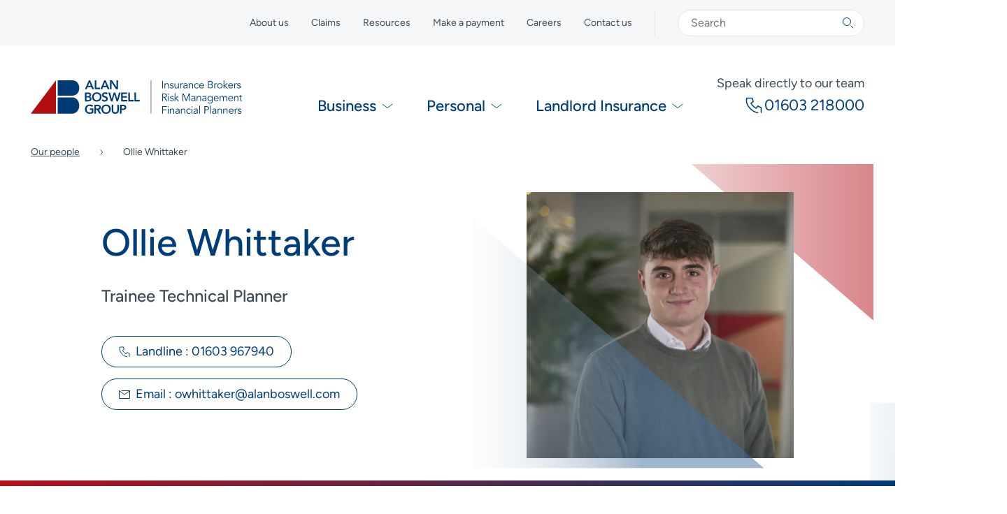

--- FILE ---
content_type: text/html; charset=utf-8
request_url: https://www.alanboswell.com/staff/oliver-whittaker/
body_size: 23432
content:
<!doctype html>
<html lang="en">

<head><script>(function(w,i,g){w[g]=w[g]||[];if(typeof w[g].push=='function')w[g].push(i)})
(window,'GTM-5KTB65','google_tags_first_party');</script><script>(function(w,d,s,l){w[l]=w[l]||[];(function(){w[l].push(arguments);})('set', 'developer_id.dY2E1Nz', true);
		var f=d.getElementsByTagName(s)[0],
		j=d.createElement(s);j.async=true;j.src='/metrics/';
		f.parentNode.insertBefore(j,f);
		})(window,document,'script','dataLayer');</script>
    <meta charset="utf-8" />
<meta name="csrf-token" content="">
<meta http-equiv="X-UA-Compatible" content="IE=Edge,chrome=1" />
<meta http-equiv="Content-Security-Policy" content="upgrade-insecure-requests" />
<meta name="viewport" content="width=device-width, initial-scale=1" />

<script>
    window.dataLayer = window.dataLayer || [];
    
</script>



    <title>Ollie Whittaker | Alan Boswell Group</title>
    <link rel="canonical" href="https://www.alanboswell.com/staff/oliver-whittaker/">
    <meta property="og:url" content="https://www.alanboswell.com/staff/oliver-whittaker/">
<link rel="shortcut icon" href="https://webcontent.alanboswell.com/seo/favicon.png">
    <meta property="og:site_name" content="Alan Boswell Group">
    <meta property="og:title" content="Ollie Whittaker | Alan Boswell Group">
    <meta property="og:description" content="">
    <meta property="og:type" content="website">
    <meta property="og:locale" content="en">
    <meta name="twitter:card" content="summary">
<script>(function (w, d, s, l, i){w[l]=w[l] || []; w[l].push({'gtm.start': new Date().getTime(), event: 'gtm.js'}); var f=d.getElementsByTagName(s)[0], j=d.createElement(s), dl=l !='dataLayer' ? '&l=' + l : ''; j.async=true; j.src='https://www.googletagmanager.com/gtm.js?id=' + i + dl; f.parentNode.insertBefore(j, f);})(window, document, 'script', 'dataLayer', 'GTM-5KTB65');</script>
<script type="application/ld+json">{"@context":"https://schema.org","@graph":[{"@type":"Organization","name":"Alan Boswell Group","logo":{"@type":"ImageObject","url":"https://webcontent.alanboswell.com/abg-logo-300dpi-with-transparency-thumb.png","width":740,"height":490},"@id":"https://www.alanboswell.com/#organization","url":"https://www.alanboswell.com//"},{"@type":"WebSite","url":"https://www.alanboswell.com//","publisher":{"@id":"https://www.alanboswell.com/#organization"},"@id":"https://www.alanboswell.com/#website","name":"Alan Boswell Group"},{"@type":"WebPage","@id":"https://www.alanboswell.com/#web_page","url":"https://www.alanboswell.com/staff/oliver-whittaker/","name":"","isPartOf":{"@id":"https://www.alanboswell.com/#website"},"inLanguage":"en","datePublished":"2025-05-21T00:00:00+01:00","dateModified":"2025-05-21T00:00:00+01:00","breadcrumb":{"@type":"BreadcrumbList","itemListElement":[{"@type":"ListItem","position":1,"item":{"@type":"Thing","name":"Home","id":"https://www.alanboswell.com"}},{"@type":"ListItem","position":2,"item":{"@type":"Thing","name":"Our people","id":"https://www.alanboswell.com/staff/"}},{"@type":"ListItem","position":3,"item":{"@type":"Thing","name":"Ollie Whittaker","id":"https://www.alanboswell.com/staff/oliver-whittaker/"}}]}}]}</script>



<script type="text/javascript" src="https://www.bugherd.com/sidebarv2.js?apikey=zimar1z8isd0dgam6hzpbq" async="true"></script>
<link href="https://unpkg.com/filepond@^4/dist/filepond.css" rel="stylesheet" />


<script src="/vendor/statamic/frontend/js/helpers.js"></script>




<!-- Fathom - beautiful, simple website analytics -->
<script src="https://cdn.usefathom.com/script.js" data-site="SZPESXOV" defer></script>
<!-- / Fathom -->

<link rel="shortcut icon" href="/favicon.ico" type="image/x-icon" />
<link rel="apple-touch-icon" href="/apple-touch-icon.png" />
<link rel="apple-touch-icon" sizes="57x57" href="/apple-touch-icon-57x57.png" />
<link rel="apple-touch-icon" sizes="72x72" href="/apple-touch-icon-72x72.png" />
<link rel="apple-touch-icon" sizes="76x76" href="/apple-touch-icon-76x76.png" />
<link rel="apple-touch-icon" sizes="114x114" href="/apple-touch-icon-114x114.png" />
<link rel="apple-touch-icon" sizes="120x120" href="/apple-touch-icon-120x120.png" />
<link rel="apple-touch-icon" sizes="144x144" href="/apple-touch-icon-144x144.png" />
<link rel="apple-touch-icon" sizes="152x152" href="/apple-touch-icon-152x152.png" />
<link rel="apple-touch-icon" sizes="180x180" href="/apple-touch-icon-180x180.png" />

<link rel="preload" as="style" href="https://www.alanboswell.com/build/assets/styles-de5039b3.css" /><link rel="stylesheet" href="https://www.alanboswell.com/build/assets/styles-de5039b3.css" />

<style>
    .inline-svg svg {
        display: none
    }
</style>

</head>

<body class="staff  ">

    
<noscript><iframe src="https://www.googletagmanager.com/ns.html?id=GTM-5KTB65" height="0" width="0" style="display:none;visibility:hidden"></iframe></noscript>



    
    <!-- Begin svg sprites -->
    <svg class="hide fill-none" xmlns="http://www.w3.org/2000/svg"><defs><clipPath id="clip0_21_257"><rect width="16" height="16" fill="currentColor"/></clipPath><clipPath id="clip0_35_91"><rect width="16" height="16" fill="currentColor"/></clipPath><clipPath id="clip0_248_633"><rect width="16" height="16" fill="currentColor"/></clipPath><clipPath id="clip0_25_72"><rect width="16" height="16" fill="currentColor"/></clipPath><clipPath id="clip0_289_793"><rect width="16" height="16" fill="currentColor"/></clipPath><clipPath id="clip0_124_404"><rect width="16" height="16" fill="currentColor"/></clipPath><clipPath id="clip0_164_577"><rect width="16" height="16" fill="currentColor"/></clipPath><clipPath id="clip0_139_301"><rect width="16" height="16" fill="currentColor"/></clipPath><clipPath id="clip0_13_266"><rect width="16" height="16" fill="currentColor"/></clipPath><clipPath id="clip0_316_1806"><rect width="16" height="16" fill="currentColor"/></clipPath><clipPath id="clip0_13_261"><rect width="16" height="16" fill="currentColor"/></clipPath><clipPath id="clip0_152_309"><rect width="16" height="16" fill="currentColor"/></clipPath><clipPath id="clip0_316_1958"><rect width="16" height="16" fill="currentColor"/></clipPath></defs><symbol id="16px-icon-calendar" viewBox="0 0 16 16"><path d="M14.5 2L15.5 2L15.5 5.5L15.5 14L0.5 14L0.5 2L1.5 2" stroke="currentColor" stroke-linecap="round" stroke-linejoin="round"/><path d="M4.5 1V3" stroke="currentColor" stroke-linecap="round" stroke-linejoin="round"/><path d="M7.5 2L8.5 2" stroke="currentColor" stroke-linecap="round" stroke-linejoin="round"/><path d="M11.5 1V3" stroke="currentColor" stroke-linecap="round" stroke-linejoin="round"/><circle cx="3.5" cy="5.5" r="0.5" fill="currentColor"/><circle cx="6.5" cy="5.5" r="0.5" fill="currentColor"/><circle cx="9.5" cy="5.5" r="0.5" fill="currentColor"/><circle cx="12.5" cy="5.5" r="0.5" fill="currentColor"/><circle cx="3.5" cy="8.5" r="0.5" fill="currentColor"/><circle cx="6.5" cy="8.5" r="0.5" fill="currentColor"/><circle cx="9.5" cy="8.5" r="0.5" fill="currentColor"/><circle cx="12.5" cy="8.5" r="0.5" fill="currentColor"/><circle cx="3.5" cy="11.5" r="0.5" fill="currentColor"/><circle cx="6.5" cy="11.5" r="0.5" fill="currentColor"/><circle cx="9.5" cy="11.5" r="0.5" fill="currentColor"/><circle cx="12.5" cy="11.5" r="0.5" fill="currentColor"/></symbol><symbol id="16px-icon-callback" viewBox="0 0 16 16"><g clip-path="url(#clip0_21_257)"><path d="M11 11.9371C11 11.2514 11 10.2946 11 9.6089L9.38462 8.79556L8.59915 9.90394C8.11121 9.64423 7.63258 9.29171 7.19678 8.85292C6.76098 8.41414 6.41085 7.93223 6.15385 7.44L7.23077 6.62667L6.68672 5L4.11105 5.00001C3.72367 6.59201 4.35781 8.60779 5.88776 10.1482C6.5306 10.7955 7.25678 11.2835 8 11.6029" stroke="currentColor" stroke-linecap="round" stroke-linejoin="round"/><path d="M8 1.5C11.866 1.5 15 4.63401 15 8.5C15 12.366 11.866 15.5 8 15.5C4.13401 15.5 1 12.366 1 8.5C1 5.68921 2.65667 3.26535 5.04683 2.1516" stroke="currentColor" stroke-linecap="round"/><path d="M8.66667 0.5L8 1.5L8.66667 2.5" stroke="currentColor" stroke-miterlimit="10" stroke-linecap="round"/></g></symbol><symbol id="16px-icon-clock" viewBox="0 0 16 16"><g clip-path="url(#clip0_35_91)"><path d="M10.8893 1.88987C14.4105 3.48591 15.9711 7.63421 14.3751 11.1554C12.779 14.6765 8.63071 16.2372 5.10955 14.6411C1.58839 13.0451 0.0277642 8.89679 1.6238 5.37563C2.7842 2.81555 5.29376 1.29183 7.93054 1.26417" stroke="currentColor" stroke-linecap="round"/><path d="M8 4V8.5L10.5 10.5" stroke="currentColor" stroke-linecap="round"/></g></symbol><symbol id="16px-icon-close" viewBox="0 0 16 16"><g clip-path="url(#clip0_248_633)"><path d="M1 1L6 6M15 15L10 10" stroke="currentColor" stroke-linecap="round" stroke-linejoin="round"/><path d="M1 15L8 8L15 1" stroke="currentColor" stroke-linecap="round" stroke-linejoin="round"/></g></symbol><symbol id="16px-icon-default" viewBox="0 0 16 16"><g clip-path="url(#clip0_25_72)"><circle cx="8" cy="8" r="7.5" stroke="currentColor"/><path d="M2.69629 2.69666L13.3029 13.3033" stroke="currentColor"/><path d="M13.3037 2.69666L2.69711 13.3033" stroke="currentColor"/></g></symbol><symbol id="16px-icon-email" viewBox="0 0 16 16"><g clip-path="url(#clip0_289_793)"><path d="M0.5 2.5V13.5H15.5V2.5" stroke="currentColor" stroke-linecap="round" stroke-linejoin="round"/><path d="M0.5 2.5L8 8L15.5 2.5L4 2.5" stroke="currentColor" stroke-miterlimit="10" stroke-linecap="round"/></g></symbol><symbol id="16px-icon-enquiry" viewBox="0 0 16 16"><g clip-path="url(#clip0_124_404)"><path d="M15.5 12H7L3 15.5V12H0.5V9V0.5H15.5V9" stroke="currentColor" stroke-linecap="round" stroke-linejoin="round"/><path fill-rule="evenodd" clip-rule="evenodd" d="M7.32436 3.74428C7.50063 3.59403 7.73649 3.5 8.00001 3.5C8.57556 3.5 9.00001 3.93844 9.00001 4.42857C9.00001 4.9187 8.57556 5.35714 8.00001 5.35714H7.50001V5.85714V7C7.50001 7.27614 7.72387 7.5 8.00001 7.5C8.27615 7.5 8.50001 7.27614 8.50001 7V6.29587C9.35002 6.08378 10 5.34358 10 4.42857C10 3.34074 9.08131 2.5 8.00001 2.5C7.49517 2.5 7.03015 2.68107 6.67565 2.98324C6.4655 3.16238 6.44036 3.47796 6.61949 3.68811C6.79863 3.89827 7.11421 3.92341 7.32436 3.74428ZM8.00001 9C8.27615 9 8.50001 8.77614 8.50001 8.5C8.50001 8.22386 8.27615 8 8.00001 8C7.72387 8 7.50001 8.22386 7.50001 8.5C7.50001 8.77614 7.72387 9 8.00001 9Z" fill="currentColor"/></g></symbol><symbol id="16px-icon-info" viewBox="0 0 16 16"><g clip-path="url(#clip0_164_577)"><path d="M8.5 4.5C8.5 4.77614 8.27614 5 8 5C7.72386 5 7.5 4.77614 7.5 4.5C7.5 4.22386 7.72386 4 8 4C8.27614 4 8.5 4.22386 8.5 4.5Z" fill="currentColor"/><path d="M2.99025 13.4025C0.00177582 10.6472 -0.187278 5.99101 2.56799 3.00254C5.32326 0.014062 9.97948 -0.174992 12.968 2.58028C15.9564 5.33554 16.1455 9.99177 13.3902 12.9802C11.387 15.153 8.37889 15.846 5.73749 15.0035" stroke="currentColor" stroke-linecap="round"/><path d="M8 11.5L8 7" stroke="currentColor" stroke-linecap="round"/></g></symbol><symbol id="16px-icon-pdf-download" viewBox="0 0 16 16"><g clip-path="url(#clip0_139_301)"><path d="M9 0.5H0.5V15.5H8.5M9 0.5L11.5 3M9 0.5V3H11.5M11.5 6.5V3" stroke="currentColor" stroke-linecap="round" stroke-linejoin="round"/><path d="M13.5 12.5V10.75V9" stroke="currentColor" stroke-linecap="round" stroke-linejoin="round"/><path d="M11.5 15.5H13.5H15.5" stroke="currentColor" stroke-linecap="round" stroke-linejoin="round"/><path d="M11.5 11.9999L13.5 13.3333L15.5 11.9999" stroke="currentColor" stroke-miterlimit="10" stroke-linecap="round"/></g></symbol><symbol id="16px-icon-phone" viewBox="0 0 16 16"><g clip-path="url(#clip0_13_266)"><path d="M15 14.7779C15 13.4161 15 11.5157 15 10.1538L11.7692 8.53845L10.1983 10.7398C9.22242 10.224 8.26516 9.52386 7.39356 8.65238C6.52197 7.7809 5.82171 6.82377 5.30769 5.84615L7.46154 4.23076L6.37344 1L1.22209 1.00002C0.447342 4.16192 1.71562 8.16551 4.77552 11.225C6.85737 13.3066 9.3763 14.5589 11.7692 14.9029" stroke="currentColor" stroke-linecap="round" stroke-linejoin="round"/></g></symbol><symbol id="16px-icon-quote" viewBox="0 0 16 16"><path d="M11 0.5H2.5V15.5H13.5V3M11 0.5L13.5 3M11 0.5V3H13.5" stroke="currentColor" stroke-linecap="round" stroke-linejoin="round"/><path d="M5.5 3.5H8" stroke="currentColor" stroke-linecap="round" stroke-linejoin="round"/><path d="M5.5 6.5H10.5" stroke="currentColor" stroke-linecap="round" stroke-linejoin="round"/><path d="M5.5 9.5H10.5" stroke="currentColor" stroke-linecap="round" stroke-linejoin="round"/><path d="M5.5 12.5H10.5" stroke="currentColor" stroke-linecap="round" stroke-linejoin="round"/></symbol><symbol id="16px-icon-quotes" viewBox="0 0 16 16"><g clip-path="url(#clip0_316_1806)"><path d="M6.5 0.5H0.5V10.5H4.5M6.5 0.5L8.5 2.5H6.5V0.5Z" stroke="currentColor" stroke-linecap="round" stroke-linejoin="round"/><path d="M13.5 5.5H7.5V15.5H15.5V7.5M13.5 5.5L15.5 7.5M13.5 5.5V7.5H15.5" stroke="currentColor" stroke-linecap="round" stroke-linejoin="round"/><path d="M10.5 12.5H12.5" stroke="currentColor" stroke-linecap="round" stroke-linejoin="round"/><path d="M10.5 9.5H12.5" stroke="currentColor" stroke-linecap="round" stroke-linejoin="round"/><path d="M2.5 7.5H4.5" stroke="currentColor" stroke-linecap="round" stroke-linejoin="round"/><path d="M2.5 4.5H4.5" stroke="currentColor" stroke-linecap="round" stroke-linejoin="round"/></g></symbol><symbol id="16px-icon-search" viewBox="0 0 16 16"><g clip-path="url(#clip0_13_261)"><circle cx="6" cy="6" r="5.5" stroke="currentColor"/><path d="M12 12L15 15" stroke="currentColor" stroke-linecap="round"/></g></symbol><symbol id="16px-icon-secure" viewBox="0 0 16 16"><path d="M4 6.5V4.34615C4 2.22198 5.79086 0.5 8 0.5C10.2091 0.5 12 2.22198 12 4.34615V6.5" stroke="currentColor"/><path d="M14.5 15.5V6.5H1.5V15.5H14.5Z" stroke="currentColor" stroke-linecap="round" stroke-linejoin="round"/><circle cx="8" cy="10" r="1" fill="currentColor"/><path d="M7.5 13C7.5 13.2761 7.72386 13.5 8 13.5C8.27614 13.5 8.5 13.2761 8.5 13H7.5ZM7.5 10V13H8.5V10H7.5Z" fill="currentColor"/></symbol><symbol id="16px-icon-speed" viewBox="0 0 16 16"><path d="M10.5 4C13.2614 4 15.5 6.23858 15.5 9C15.5 11.7614 13.2614 14 10.5 14C7.73858 14 5.5 11.7614 5.5 9C5.5 7.36418 6.28555 5.91184 7.5 4.99963" stroke="currentColor" stroke-linecap="round"/><path d="M10.5 4V2" stroke="currentColor" stroke-linecap="round" stroke-linejoin="round"/><path d="M12 2H9" stroke="currentColor" stroke-linecap="round" stroke-linejoin="round"/><path d="M0.5 9H2.5" stroke="currentColor" stroke-linecap="round"/><path d="M1.5 6H3.5" stroke="currentColor" stroke-linecap="round"/><path d="M1.5 12H3.5" stroke="currentColor" stroke-linecap="round"/><path d="M10.5 7V9H12" stroke="currentColor" stroke-linecap="round" stroke-linejoin="round"/></symbol><symbol id="16px-icon-tick" viewBox="0 0 16 16"><g clip-path="url(#clip0_152_309)"><path d="M15.2304 6C15.4329 6.73269 15.5266 7.50886 15.4935 8.30916C15.3228 12.4478 11.8294 15.6644 7.69079 15.4937C3.55217 15.3229 0.335564 11.8295 0.506295 7.69089C0.677025 3.55228 4.17044 0.33567 8.30906 0.5064C9.26541 0.545853 10.1725 0.762732 11 1.124" stroke="currentColor" stroke-linecap="round"/><path d="M2.5 6.90164L6.94304 11L15.5 1" stroke="currentColor" stroke-linecap="round"/></g></symbol><symbol id="16px-icon-user" viewBox="0 0 16 16"><g clip-path="url(#clip0_316_1958)"><circle cx="8" cy="5" r="4.5" stroke="currentColor"/><path d="M15.5 15.5C15.5 12.4624 12.1421 10 8 10C3.85786 10 0.5 12.4624 0.5 15.5" stroke="currentColor" stroke-linecap="round"/></g></symbol></svg>
    <svg class="hide fill-none" xmlns="http://www.w3.org/2000/svg"><symbol id="28px-icon-burger" viewBox="0 0 28 29"><rect y="0.466675" width="28" height="1" rx="0.5" fill="currentColor"/><rect y="13.9667" width="28" height="1" rx="0.5" fill="currentColor"/><rect y="27.4667" width="28" height="1" rx="0.5" fill="currentColor"/></symbol><symbol id="28px-icon-close" viewBox="0 0 28 29"><path d="M1.75 2.21667L10.5 10.9667M26.25 26.7167L17.5 17.9667" stroke="currentColor" stroke-linecap="round" stroke-linejoin="round"/><path d="M1.75 26.7167L14 14.4667L26.25 2.21667" stroke="currentColor" stroke-linecap="round" stroke-linejoin="round"/></symbol></svg>
    <svg class="hide fill-none" xmlns="http://www.w3.org/2000/svg"><defs><clipPath id="clip0_166_408"><rect width="32" height="32" fill="currentColor"/></clipPath><clipPath id="clip0_21_257"><rect width="16" height="16" fill="currentColor"/></clipPath><clipPath id="clip0_35_91"><rect width="16" height="16" fill="currentColor"/></clipPath><clipPath id="clip0_248_633"><rect width="16" height="16" fill="currentColor"/></clipPath><clipPath id="clip0_1842_5475"><rect width="32" height="32" fill="currentColor"/></clipPath><clipPath id="clip0_490_2649"><rect width="32" height="32" fill="currentColor"/></clipPath><clipPath id="clip0_52_309"><rect width="32" height="32" fill="currentColor"/></clipPath><clipPath id="clip0_304_872"><rect width="32" height="32" fill="currentColor"/></clipPath><clipPath id="clip0_289_793"><rect width="16" height="16" fill="currentColor"/></clipPath><clipPath id="clip0_124_404"><rect width="16" height="16" fill="currentColor"/></clipPath><clipPath id="clip0_174_662"><rect width="32" height="32" fill="currentColor"/></clipPath><clipPath id="clip0_425_2560"><rect width="24" height="24" fill="currentColor" transform="translate(4 4)"/></clipPath><clipPath id="clip0_139_301"><rect width="16" height="16" fill="currentColor"/></clipPath><clipPath id="clip0_13_266"><rect width="16" height="16" fill="currentColor"/></clipPath><clipPath id="clip0_494_2958"><rect width="32" height="32" fill="currentColor"/></clipPath><clipPath id="clip0_439_2322"><rect width="32" height="32" fill="currentColor"/></clipPath><clipPath id="clip0_13_261"><rect width="16" height="16" fill="currentColor"/></clipPath><clipPath id="clip0_31_82"><rect width="32" height="32" fill="currentColor"/></clipPath><clipPath id="clip0_494_2960"><rect width="32" height="32" fill="currentColor"/></clipPath><clipPath id="clip0_440_2333"><rect width="32" height="32" fill="currentColor"/></clipPath></defs><symbol id="32px-icon-arrow" viewBox="0 0 32 32"><g clip-path="url(#clip0_166_408)"><path d="M13 24L18.625 16.5L13 9" stroke="currentColor" stroke-width="2" stroke-miterlimit="10" stroke-linecap="round"/><circle cx="16" cy="16" r="15" stroke="currentColor" stroke-width="2"/></g></symbol><symbol id="32px-icon-calendar" viewBox="0 0 16 16"><path d="M14.5 2L15.5 2L15.5 5.5L15.5 14L0.5 14L0.5 2L1.5 2" stroke="currentColor" stroke-linecap="round" stroke-linejoin="round"/><path d="M4.5 1V3" stroke="currentColor" stroke-linecap="round" stroke-linejoin="round"/><path d="M7.5 2L8.5 2" stroke="currentColor" stroke-linecap="round" stroke-linejoin="round"/><path d="M11.5 1V3" stroke="currentColor" stroke-linecap="round" stroke-linejoin="round"/><circle cx="3.5" cy="5.5" r="0.5" fill="currentColor"/><circle cx="6.5" cy="5.5" r="0.5" fill="currentColor"/><circle cx="9.5" cy="5.5" r="0.5" fill="currentColor"/><circle cx="12.5" cy="5.5" r="0.5" fill="currentColor"/><circle cx="3.5" cy="8.5" r="0.5" fill="currentColor"/><circle cx="6.5" cy="8.5" r="0.5" fill="currentColor"/><circle cx="9.5" cy="8.5" r="0.5" fill="currentColor"/><circle cx="12.5" cy="8.5" r="0.5" fill="currentColor"/><circle cx="3.5" cy="11.5" r="0.5" fill="currentColor"/><circle cx="6.5" cy="11.5" r="0.5" fill="currentColor"/><circle cx="9.5" cy="11.5" r="0.5" fill="currentColor"/><circle cx="12.5" cy="11.5" r="0.5" fill="currentColor"/></symbol><symbol id="32px-icon-callback" viewBox="0 0 16 16"><g clip-path="url(#clip0_21_257)"><path d="M11 11.9371C11 11.2514 11 10.2946 11 9.6089L9.38462 8.79556L8.59915 9.90394C8.11121 9.64423 7.63258 9.29171 7.19678 8.85292C6.76098 8.41414 6.41085 7.93223 6.15385 7.44L7.23077 6.62667L6.68672 5L4.11105 5.00001C3.72367 6.59201 4.35781 8.60779 5.88776 10.1482C6.5306 10.7955 7.25678 11.2835 8 11.6029" stroke="currentColor" stroke-linecap="round" stroke-linejoin="round"/><path d="M8 1.5C11.866 1.5 15 4.63401 15 8.5C15 12.366 11.866 15.5 8 15.5C4.13401 15.5 1 12.366 1 8.5C1 5.68921 2.65667 3.26535 5.04683 2.1516" stroke="currentColor" stroke-linecap="round"/><path d="M8.66667 0.5L8 1.5L8.66667 2.5" stroke="currentColor" stroke-miterlimit="10" stroke-linecap="round"/></g></symbol><symbol id="32px-icon-clock" viewBox="0 0 16 16"><g clip-path="url(#clip0_35_91)"><path d="M10.8893 1.88987C14.4105 3.48591 15.9711 7.63421 14.3751 11.1554C12.779 14.6765 8.63071 16.2372 5.10955 14.6411C1.58839 13.0451 0.0277642 8.89679 1.6238 5.37563C2.7842 2.81555 5.29376 1.29183 7.93054 1.26417" stroke="currentColor" stroke-linecap="round"/><path d="M8 4V8.5L10.5 10.5" stroke="currentColor" stroke-linecap="round"/></g></symbol><symbol id="32px-icon-close" viewBox="0 0 16 16"><g clip-path="url(#clip0_248_633)"><path d="M1 1L6 6M15 15L10 10" stroke="currentColor" stroke-linecap="round" stroke-linejoin="round"/><path d="M1 15L8 8L15 1" stroke="currentColor" stroke-linecap="round" stroke-linejoin="round"/></g></symbol><symbol id="32px-icon-cross" viewBox="0 0 32 32"><g clip-path="url(#clip0_1842_5475)"><path class="cross-line" d="M9 23L23 9" stroke="currentColor" stroke-width="2" stroke-linecap="round"/><path class="cross-line" d="M9 9L23 23" stroke="currentColor" stroke-width="2" stroke-linecap="round"/><path d="M3.37145 24.0769C-1.09409 17.1139 0.930516 7.84918 7.89354 3.38363C14.8566 -1.08191 24.1213 0.942701 28.5868 7.90573C33.0523 14.8688 31.0277 24.1334 24.0647 28.599C19.0022 31.8457 12.723 31.6616 7.95619 28.6432" stroke="currentColor" stroke-width="2" stroke-linecap="round"/></g></symbol><symbol id="32px-icon-default-white" viewBox="0 0 32 32"><g clip-path="url(#clip0_490_2649)"><circle cx="16" cy="16" r="15" stroke="currentColor" stroke-width="2"/><path d="M5.39355 5.39343L26.6068 26.6066" stroke="currentColor" stroke-width="2"/><path d="M26.6064 5.39343L5.39324 26.6066" stroke="currentColor" stroke-width="2"/></g></symbol><symbol id="32px-icon-default" viewBox="0 0 32 32"><g clip-path="url(#clip0_52_309)"><circle cx="16" cy="16" r="15" stroke="currentColor" stroke-width="2"/><path d="M5.39355 5.39343L26.6068 26.6066" stroke="currentColor" stroke-width="2"/><path d="M26.6064 5.39343L5.39324 26.6066" stroke="currentColor" stroke-width="2"/></g></symbol><symbol id="32px-icon-download" viewBox="0 0 32 32"><g clip-path="url(#clip0_304_872)"><path d="M18 1H1V31H17M18 1L23 6M18 1V6H23M23 13V6" stroke="currentColor" stroke-width="2" stroke-linecap="round" stroke-linejoin="round"/><path d="M27 25V21.5V18" stroke="currentColor" stroke-width="2" stroke-linecap="round" stroke-linejoin="round"/><path d="M23 31H27H31" stroke="currentColor" stroke-width="2" stroke-linecap="round" stroke-linejoin="round"/><path d="M23 24L27 26.6666L31 24" stroke="currentColor" stroke-width="2" stroke-miterlimit="10" stroke-linecap="round"/></g></symbol><symbol id="32px-icon-email" viewBox="0 0 16 16"><g clip-path="url(#clip0_289_793)"><path d="M0.5 2.5V13.5H15.5V2.5" stroke="currentColor" stroke-linecap="round" stroke-linejoin="round"/><path d="M0.5 2.5L8 8L15.5 2.5L4 2.5" stroke="currentColor" stroke-miterlimit="10" stroke-linecap="round"/></g></symbol><symbol id="32px-icon-enquiry" viewBox="0 0 16 16"><g clip-path="url(#clip0_124_404)"><path d="M15.5 12H7L3 15.5V12H0.5V9V0.5H15.5V9" stroke="currentColor" stroke-linecap="round" stroke-linejoin="round"/><path fill-rule="evenodd" clip-rule="evenodd" d="M7.32436 3.74428C7.50063 3.59403 7.73649 3.5 8.00001 3.5C8.57556 3.5 9.00001 3.93844 9.00001 4.42857C9.00001 4.9187 8.57556 5.35714 8.00001 5.35714H7.50001V5.85714V7C7.50001 7.27614 7.72387 7.5 8.00001 7.5C8.27615 7.5 8.50001 7.27614 8.50001 7V6.29587C9.35002 6.08378 10 5.34358 10 4.42857C10 3.34074 9.08131 2.5 8.00001 2.5C7.49517 2.5 7.03015 2.68107 6.67565 2.98324C6.4655 3.16238 6.44036 3.47796 6.61949 3.68811C6.79863 3.89827 7.11421 3.92341 7.32436 3.74428ZM8.00001 9C8.27615 9 8.50001 8.77614 8.50001 8.5C8.50001 8.22386 8.27615 8 8.00001 8C7.72387 8 7.50001 8.22386 7.50001 8.5C7.50001 8.77614 7.72387 9 8.00001 9Z" fill="currentColor"/></g></symbol><symbol id="32px-icon-facebook" viewBox="0 0 32 32"><path d="M22.7706 16.8613H17.7191V30H12.5744V16.8613H9V12.1321H12.5744V8.09154C12.5744 4.9159 14.6842 2 19.5492 2C21.5178 2 22.9748 2.18378 22.9748 2.18378L22.8588 6.60173C22.8588 6.60173 21.3741 6.58703 19.7533 6.58703C17.9989 6.58703 17.7191 7.37359 17.7191 8.67717V12.1321H23L22.7706 16.8613Z" fill="currentColor"/></symbol><symbol id="32px-icon-info" viewBox="0 0 32 32"><g clip-path="url(#clip0_174_662)"><circle cx="16" cy="9" r="1" fill="currentColor"/><path d="M5.82713 27.0031C-0.254489 21.3961 -0.639218 11.9205 4.96781 5.83893C10.5748 -0.24269 20.0504 -0.627418 26.132 4.97961C32.2136 10.5866 32.5983 20.0622 26.9913 26.1438C22.9147 30.5654 16.7931 31.9757 11.4178 30.2612" stroke="currentColor" stroke-width="2" stroke-linecap="round"/><path d="M16 23L16 14" stroke="currentColor" stroke-width="2" stroke-linecap="round"/></g></symbol><symbol id="32px-icon-instagram" viewBox="0 0 24 24"><path fill="currentColor" d="M12 0C8.74 0 8.333.015 7.053.072 5.775.132 4.905.333 4.14.63c-.789.306-1.459.717-2.126 1.384S.935 3.35.63 4.14C.333 4.905.131 5.775.072 7.053.012 8.333 0 8.74 0 12s.015 3.667.072 4.947c.06 1.277.261 2.148.558 2.913.306.788.717 1.459 1.384 2.126.667.666 1.336 1.079 2.126 1.384.766.296 1.636.499 2.913.558C8.333 23.988 8.74 24 12 24s3.667-.015 4.947-.072c1.277-.06 2.148-.262 2.913-.558.788-.306 1.459-.718 2.126-1.384.666-.667 1.079-1.335 1.384-2.126.296-.765.499-1.636.558-2.913.06-1.28.072-1.687.072-4.947s-.015-3.667-.072-4.947c-.06-1.277-.262-2.149-.558-2.913-.306-.789-.718-1.459-1.384-2.126C21.319 1.347 20.651.935 19.86.63c-.765-.297-1.636-.499-2.913-.558C15.667.012 15.26 0 12 0zm0 2.16c3.203 0 3.585.016 4.85.071 1.17.055 1.805.249 2.227.415.562.217.96.477 1.382.896.419.42.679.819.896 1.381.164.422.36 1.057.413 2.227.057 1.266.07 1.646.07 4.85s-.015 3.585-.074 4.85c-.061 1.17-.256 1.805-.421 2.227-.224.562-.479.96-.899 1.382-.419.419-.824.679-1.38.896-.42.164-1.065.36-2.235.413-1.274.057-1.649.07-4.859.07-3.211 0-3.586-.015-4.859-.074-1.171-.061-1.816-.256-2.236-.421-.569-.224-.96-.479-1.379-.899-.421-.419-.69-.824-.9-1.38-.165-.42-.359-1.065-.42-2.235-.045-1.26-.061-1.649-.061-4.844 0-3.196.016-3.586.061-4.861.061-1.17.255-1.814.42-2.234.21-.57.479-.96.9-1.381.419-.419.81-.689 1.379-.898.42-.166 1.051-.361 2.221-.421 1.275-.045 1.65-.06 4.859-.06l.045.03zm0 3.678c-3.405 0-6.162 2.76-6.162 6.162 0 3.405 2.76 6.162 6.162 6.162 3.405 0 6.162-2.76 6.162-6.162 0-3.405-2.76-6.162-6.162-6.162zM12 16c-2.21 0-4-1.79-4-4s1.79-4 4-4 4 1.79 4 4-1.79 4-4 4zm7.846-10.405c0 .795-.646 1.44-1.44 1.44-.795 0-1.44-.646-1.44-1.44 0-.794.646-1.439 1.44-1.439.793-.001 1.44.645 1.44 1.439z"/></symbol><symbol id="32px-icon-linkedin" viewBox="0 0 32 32"><g clip-path="url(#clip0_425_2560)"><path d="M9.3714 11.9703H4.39551V28H9.3714V11.9703Z" fill="currentColor"/><path d="M6.8845 9.77846C5.28782 9.77846 4 8.48329 4 6.88923C4 5.29517 5.28782 4 6.8845 4C8.48119 4 9.76639 5.29517 9.76639 6.88923C9.76639 8.48329 8.47333 9.77846 6.8845 9.77846Z" fill="currentColor"/><path d="M27.9997 28H23.0316V20.2054C23.0316 18.3465 22.995 15.9554 20.4455 15.9554C17.8961 15.9554 17.4616 17.9795 17.4616 20.0717V28.0026H12.4883V11.9703H17.26V14.1595H17.3281C17.9929 12.8984 19.6158 11.5718 22.0344 11.5718C27.0678 11.5718 27.9971 14.891 27.9971 19.2091V28.0026L27.9997 28Z" fill="currentColor"/></g></symbol><symbol id="32px-icon-pdf-download" viewBox="0 0 16 16"><g clip-path="url(#clip0_139_301)"><path d="M9 0.5H0.5V15.5H8.5M9 0.5L11.5 3M9 0.5V3H11.5M11.5 6.5V3" stroke="currentColor" stroke-linecap="round" stroke-linejoin="round"/><path d="M13.5 12.5V10.75V9" stroke="currentColor" stroke-linecap="round" stroke-linejoin="round"/><path d="M11.5 15.5H13.5H15.5" stroke="currentColor" stroke-linecap="round" stroke-linejoin="round"/><path d="M11.5 11.9999L13.5 13.3333L15.5 11.9999" stroke="currentColor" stroke-miterlimit="10" stroke-linecap="round"/></g></symbol><symbol id="32px-icon-phone" viewBox="0 0 16 16"><g clip-path="url(#clip0_13_266)"><path d="M15 14.7779C15 13.4161 15 11.5157 15 10.1538L11.7692 8.53845L10.1983 10.7398C9.22242 10.224 8.26516 9.52386 7.39356 8.65238C6.52197 7.7809 5.82171 6.82377 5.30769 5.84615L7.46154 4.23076L6.37344 1L1.22209 1.00002C0.447342 4.16192 1.71562 8.16551 4.77552 11.225C6.85737 13.3066 9.3763 14.5589 11.7692 14.9029" stroke="currentColor" stroke-linecap="round" stroke-linejoin="round"/></g></symbol><symbol id="32px-icon-quote" viewBox="0 0 16 16"><path d="M11 0.5H2.5V15.5H13.5V3M11 0.5L13.5 3M11 0.5V3H13.5" stroke="currentColor" stroke-linecap="round" stroke-linejoin="round"/><path d="M5.5 3.5H8" stroke="currentColor" stroke-linecap="round" stroke-linejoin="round"/><path d="M5.5 6.5H10.5" stroke="currentColor" stroke-linecap="round" stroke-linejoin="round"/><path d="M5.5 9.5H10.5" stroke="currentColor" stroke-linecap="round" stroke-linejoin="round"/><path d="M5.5 12.5H10.5" stroke="currentColor" stroke-linecap="round" stroke-linejoin="round"/></symbol><symbol id="32px-icon-quotes-multi" viewBox="0 0 32 32"><g clip-path="url(#clip0_494_2958)"><path d="M27 11.6666H15V31H31V15.5333M27 11.6666L31 15.5333M27 11.6666V15.5333H31M21 25.2H25M21 19.4H25" stroke="currentColor" stroke-width="2" stroke-linecap="round" stroke-linejoin="round"/><path d="M13 1H1V20.3333H9M13 1L17 4.86667H15H13V1ZM5 14.5333H9M5 8.73333H9" stroke="currentColor" stroke-width="2" stroke-linecap="round" stroke-linejoin="round"/></g></symbol><symbol id="32px-icon-quotes" viewBox="0 0 32 32"><g clip-path="url(#clip0_439_2322)"><path d="M13 1H1V20.3333H9M13 1L17 4.86667H15H13V1ZM27 11.6667H15V31H31V15.5333M27 11.6667L31 15.5333M27 11.6667V15.5333H31M21 25.2H25M21 19.4H25M5 14.5333H9M5 8.73333H9" stroke="currentColor" stroke-width="2" stroke-linecap="round" stroke-linejoin="round"/></g></symbol><symbol id="32px-icon-search" viewBox="0 0 16 16"><g clip-path="url(#clip0_13_261)"><circle cx="6" cy="6" r="5.5" stroke="currentColor"/><path d="M12 12L15 15" stroke="currentColor" stroke-linecap="round"/></g></symbol><symbol id="32px-icon-secure" viewBox="0 0 16 16"><path d="M4 6.5V4.34615C4 2.22198 5.79086 0.5 8 0.5C10.2091 0.5 12 2.22198 12 4.34615V6.5" stroke="currentColor"/><path d="M14.5 15.5V6.5H1.5V15.5H14.5Z" stroke="currentColor" stroke-linecap="round" stroke-linejoin="round"/><circle cx="8" cy="10" r="1" fill="currentColor"/><path d="M7.5 13C7.5 13.2761 7.72386 13.5 8 13.5C8.27614 13.5 8.5 13.2761 8.5 13H7.5ZM7.5 10V13H8.5V10H7.5Z" fill="currentColor"/></symbol><symbol id="32px-icon-speed-multi" viewBox="0 0 32 32"><path d="M21 8H20C20 8.55228 20.4477 9 21 9V8ZM15.6006 10.7988C16.0422 10.4671 16.1313 9.84028 15.7996 9.39869C15.4679 8.9571 14.841 8.86801 14.3994 9.1997L15.6006 10.7988ZM22 4C22 3.44772 21.5523 3 21 3C20.4477 3 20 3.44772 20 4H22ZM24 5C24.5523 5 25 4.55228 25 4C25 3.44772 24.5523 3 24 3V5ZM18 3C17.4477 3 17 3.44772 17 4C17 4.55228 17.4477 5 18 5V3ZM22 14C22 13.4477 21.5523 13 21 13C20.4477 13 20 13.4477 20 14H22ZM21 18H20C20 18.5523 20.4477 19 21 19V18ZM24 19C24.5523 19 25 18.5523 25 18C25 17.4477 24.5523 17 24 17V19ZM30 18C30 22.9706 25.9706 27 21 27V29C27.0751 29 32 24.0751 32 18H30ZM21 27C16.0294 27 12 22.9706 12 18H10C10 24.0751 14.9249 29 21 29V27ZM21 9C25.9706 9 30 13.0294 30 18H32C32 11.9249 27.0751 7 21 7V9ZM12 18C12 15.0562 13.4123 12.4425 15.6006 10.7988L14.3994 9.1997C11.7299 11.2049 10 14.4006 10 18H12ZM22 8V4H20V8H22ZM24 3H18V5H24V3ZM20 14V18H22V14H20ZM21 19H24V17H21V19Z" fill="currentColor"/><path d="M1 18C2.5621 18 5 18 5 18M3 12H7M3 24C4.5621 24 7 24 7 24" stroke="currentColor" stroke-width="2" stroke-linecap="round" stroke-linejoin="round"/></symbol><symbol id="32px-icon-speed" viewBox="0 0 32 32"><path d="M21 8H20C20 8.55228 20.4477 9 21 9V8ZM15.6006 10.7988C16.0422 10.4671 16.1313 9.84028 15.7996 9.39869C15.4679 8.9571 14.841 8.86801 14.3994 9.1997L15.6006 10.7988ZM22 4C22 3.44772 21.5523 3 21 3C20.4477 3 20 3.44772 20 4H22ZM24 5C24.5523 5 25 4.55228 25 4C25 3.44772 24.5523 3 24 3V5ZM18 3C17.4477 3 17 3.44772 17 4C17 4.55228 17.4477 5 18 5V3ZM1 17C0.447715 17 0 17.4477 0 18C0 18.5523 0.447715 19 1 19V17ZM5 19C5.55228 19 6 18.5523 6 18C6 17.4477 5.55228 17 5 17V19ZM3 11C2.44772 11 2 11.4477 2 12C2 12.5523 2.44772 13 3 13V11ZM7 13C7.55228 13 8 12.5523 8 12C8 11.4477 7.55228 11 7 11V13ZM3 23C2.44772 23 2 23.4477 2 24C2 24.5523 2.44772 25 3 25V23ZM7 25C7.55228 25 8 24.5523 8 24C8 23.4477 7.55228 23 7 23V25ZM22 14C22 13.4477 21.5523 13 21 13C20.4477 13 20 13.4477 20 14H22ZM21 18H20C20 18.5523 20.4477 19 21 19V18ZM24 19C24.5523 19 25 18.5523 25 18C25 17.4477 24.5523 17 24 17V19ZM30 18C30 22.9706 25.9706 27 21 27V29C27.0751 29 32 24.0751 32 18H30ZM21 27C16.0294 27 12 22.9706 12 18H10C10 24.0751 14.9249 29 21 29V27ZM21 9C25.9706 9 30 13.0294 30 18H32C32 11.9249 27.0751 7 21 7V9ZM12 18C12 15.0562 13.4123 12.4425 15.6006 10.7988L14.3994 9.1997C11.7299 11.2049 10 14.4006 10 18H12ZM22 8V4H20V8H22ZM24 3H18V5H24V3ZM1 19H5V17H1V19ZM3 13H7V11H3V13ZM3 25H7V23H3V25ZM20 14V18H22V14H20ZM21 19H24V17H21V19Z" fill="currentColor"/></symbol><symbol id="32px-icon-tick" viewBox="0 0 32 32"><g clip-path="url(#clip0_31_82)"><path d="M30.4609 12.0001C30.8658 13.4654 31.0531 15.0177 30.9871 16.6183C30.6456 24.8956 23.6588 31.3288 15.3816 30.9873C7.10434 30.6458 0.671129 23.659 1.01259 15.3818C1.35405 7.10455 8.34088 0.67134 16.6181 1.0128C18.7438 1.10049 20.748 1.62648 22.5469 2.50006" stroke="currentColor" stroke-width="2" stroke-linecap="round"/><path class="tick-line" d="M5 13.8033L13.8861 22L31 2" stroke="currentColor" stroke-width="2" stroke-linecap="round"/></g></symbol><symbol id="32px-icon-user-multi" viewBox="0 0 32 32"><g clip-path="url(#clip0_494_2960)"><path d="M31 31C31 24.9249 24.2843 20 16 20C7.71573 20 1 24.9249 1 31" stroke="currentColor" stroke-width="2" stroke-linecap="round"/><path d="M24 10C24 15.0195 20.1467 19 15.5 19C10.8533 19 7 15.0195 7 10C7 4.98048 10.8533 1 15.5 1C20.1467 1 24 4.98048 24 10Z" stroke="currentColor" stroke-width="2"/></g></symbol><symbol id="32px-icon-user" viewBox="0 0 32 32"><g clip-path="url(#clip0_440_2333)"><path d="M24 10C24 15.0195 20.1467 19 15.5 19C10.8533 19 7 15.0195 7 10C7 4.98048 10.8533 1 15.5 1C20.1467 1 24 4.98048 24 10Z" stroke="currentColor" stroke-width="2"/><path d="M31 31C31 24.9249 24.2843 20 16 20C7.71573 20 1 24.9249 1 31" stroke="currentColor" stroke-width="2" stroke-linecap="round"/></g></symbol><symbol id="32px-icon-warning" viewBox="0 0 32 32"><path d="M2 31H30L16 2.5L4.94737 25" stroke="currentColor" stroke-width="2" stroke-linecap="round"/><circle cx="16" cy="26" r="1" transform="rotate(-180 16 26)" fill="currentColor"/><path d="M16 12L16 21" stroke="currentColor" stroke-width="2" stroke-linecap="round"/></symbol><symbol id="32px-icon-x" viewBox="0 0 32 32"><path d="M18.6666 13.8575L29.092 2H26.6223L17.5662 12.2936L10.3384 2H2L12.9322 17.5672L2 30H4.46961L14.027 19.1273L21.6617 30H30.0001M5.36094 3.82222H9.15496L26.6205 28.2673H22.8255" fill="currentColor"/></symbol></svg>
    <svg class="hide fill-none" xmlns="http://www.w3.org/2000/svg"><defs><clipPath id="clip0_30_80"><rect width="48" height="48" fill="currentColor"/></clipPath></defs><symbol id="48px-icon-tick" viewBox="0 0 48 48"><g clip-path="url(#clip0_30_80)"><path d="M44 12.6341C45.9093 15.9866 47 19.8659 47 24C47 36.7025 36.7025 47 24 47C11.2975 47 1 36.7025 1 24C1 11.2975 11.2975 1 24 1C28.3974 1 32.5065 2.23405 36 4.37474" stroke="currentColor" stroke-width="2" stroke-linecap="round"/><path d="M7 19.5L20.5 32L46.5 1.5" stroke="currentColor" stroke-width="2" stroke-linecap="round"/></g></symbol></svg>
    <svg class="hide fill-none" xmlns="http://www.w3.org/2000/svg"><symbol id="16px-arrow-circle" viewBox="0 0 16 16"><path d="M8.875 11.125L11.125 8.125L8.875 5.125" stroke="currentColor" stroke-miterlimit="10" stroke-linecap="round"/><path d="M4.875 8.125L10.875 8.125" stroke="currentColor" stroke-linecap="round"/><circle cx="8" cy="8" r="7.5" stroke="currentColor"/></symbol><symbol id="16px-arrow-full" viewBox="0 0 16 16"><path d="M9.375 15.5L15 8L9.375 0.499999" stroke="currentColor" stroke-miterlimit="10" stroke-linecap="round"/><path d="M0.5 8H11" stroke="currentColor" stroke-linecap="round"/></symbol><symbol id="16px-arrow-semi-line" viewBox="0 0 16 17"><path d="M5 16L10.625 8.5L5 0.999999" stroke="currentColor" stroke-miterlimit="10" stroke-linecap="round"/></symbol><symbol id="16px-arrow-semi-solid" viewBox="0 0 16 16"><path d="M11 8L5 -5.24537e-07L5 16L11 8Z" fill="currentColor"/></symbol></svg>
    <svg class="hide fill-none" xmlns="http://www.w3.org/2000/svg"><symbol id="8px-arrow-semi-line" viewBox="0 0 8 8"><path d="M3 7.5L5.625 4L3 0.5" stroke="currentColor" stroke-miterlimit="10" stroke-linecap="round"/></symbol></svg>
    <!-- End svg sprites -->
    

    <div class="page-container">
        <div class="desktop-nav-cover"></div>
        <header class="header">
    <div class="header-top bg--grey--05">
        <div class="site-width">
            <div class="header-top__inner">
                <div class="header-top__mobile">
                    <div class="header-top__mobile-phone-number">
                        
    



    


<a class="header__phone-number" data-telephone-link-replace href="tel:01603218000">
    <span class="header__phone-number-label">Speak directly to our team</span>
    <span class="header__telephone-number-display">
        <figure class="icon icon--16">
            <svg>
                <use href="#16px-icon-phone" />
            </svg>
        </figure>
        <span class="header__telephone-number-text" data-telephone-text-replace>
            01603 218000
        </span>
    </span>
</a>

                    </div>
                    <button class="header__mobile-search-trigger"  aria-label="Search button">
                        <figure class="icon inline-svg"  aria-label="Search button icon - magnifying glass">
                            <svg>
                                <use href="#16px-icon-search" />
                            </svg>
                        </figure>
                    </button>
                </div>
                <div class="header-top__desktop">
                    
                        
                            <nav class="header__secondary-nav">
                                <ul>
                                    
                                        <li>
                                            <a href="/about/" class="header__secondary-nav-item ">
                                                About us
                                            </a>
                                        </li>
                                    
                                        <li>
                                            <a href="/claims/" class="header__secondary-nav-item ">
                                                Claims
                                            </a>
                                        </li>
                                    
                                        <li>
                                            <a href="/resources/" class="header__secondary-nav-item ">
                                                Resources
                                            </a>
                                        </li>
                                    
                                        <li>
                                            <a href="https://makeapayment.alanboswell.com/" class="header__secondary-nav-item ">
                                                Make a payment
                                            </a>
                                        </li>
                                    
                                        <li>
                                            <a href="/careers/" class="header__secondary-nav-item ">
                                                Careers
                                            </a>
                                        </li>
                                    
                                        <li>
                                            <a href="/contact-us/" class="header__secondary-nav-item ">
                                                Contact us
                                            </a>
                                        </li>
                                    
                                </ul>
                            </nav>
                        
                    
                </div>
                <div class="header-top__search" id="global-search">
                    <form action="/search" method="GET">
                        <div class="search-input search-input--inactive">
                            <label for="search-box" hidden></label>
                            <input class="search-input__input" name="q" id="search-box" placeholder="Search" />
                            <div class="search-input__actions">
                                <button class="search-input__button" type="submit" name="Search"  aria-label="Search button">
                                    <figure class="icon icon--16"  aria-label="Search button icon - magnifying glass">
                                        <svg>
                                            <use href="#16px-icon-search" />
                                        </svg>
                                    </figure>
                                </button>
                            </div>
                        </div>
                    </form>
                </div>
            </div>
        </div>
    </div>
    <div class="header-main">
        <div class="site-width">
            <div class="header-main__inner">
                <div class="header-main__left">
                    <figure class="header__logo">
                        <a href="/">
                            
                                <img srcset="https://alan-boswell.imgix.net/site-logos/default-logo.svg?h=48&ixlib=php-3.3.1 1x, https://alan-boswell.imgix.net/site-logos/default-logo.svg?dpr=2&h=48&ixlib=php-3.3.1 2x" src="https://alan-boswell.imgix.net/site-logos/default-logo.svg?h=48&ixlib=php-3.3.1"  alt="The Alan Boswell Group logo" loading="lazy" width="300" height="50">
                            
                        </a>
                    </figure>
                </div>
                <div class="header-main__right">
                    <div class="header-main__primary-nav">
                        <nav class="desktop-nav">
    <ul class="desktop-nav__items" role="tablist">
        
            <li class="desktop-nav__item">
                
                    <button role="tab" aria-selected="false" class="desktop-nav__link desktop-nav__link--tab" aria-controls="nav_dropdown_84573a64-f4fb-42f2-9de4-33b45dd25092" id="nav_item_84573a64-f4fb-42f2-9de4-33b45dd25092">
                        Business
                        <figure class="icon icon--16 inline-svg">
                            <svg>
                                <use href="#16px-arrow-semi-line" />
                            </svg>
                        </figure>
                    </button>
                    <div class="desktop-nav__dropdown" role="tabpanel" id="nav_dropdown_84573a64-f4fb-42f2-9de4-33b45dd25092">
                        
                            <div class="desktop-tabbed-menu">
    <div class="site-width">
        <ul class="desktop-tabbed-menu__tabs" role="tablist">
            
                <li>
                    <button class="desktop-tabbed-menu__tab desktop-tabbed-menu__tab--active" role="tab" aria-selected="true" aria-controls="nav_tabpanel_8d8734f1-c03c-4df6-8891-b3d56ba499b0" id="nav_tab_8d8734f1-c03c-4df6-8891-b3d56ba499b0">
                        Business Insurance
                    </button>
                </li>
            
                <li>
                    <button class="desktop-tabbed-menu__tab" role="tab" aria-selected="false" aria-controls="nav_tabpanel_9f8e247f-130d-42be-b041-d44f01807aef" id="nav_tab_9f8e247f-130d-42be-b041-d44f01807aef">
                        Employee Benefits & Healthcare
                    </button>
                </li>
            
                <li>
                    <button class="desktop-tabbed-menu__tab" role="tab" aria-selected="false" aria-controls="nav_tabpanel_97049076-5e8d-4b97-b6fe-8390a8b85f42" id="nav_tab_97049076-5e8d-4b97-b6fe-8390a8b85f42">
                        Risk Management
                    </button>
                </li>
            
        </ul>
    </div>
</div>

    <div class="dropdown-menu dropdown-menu--active " role="tabpanel" aria-labelledby="nav_tab_8d8734f1-c03c-4df6-8891-b3d56ba499b0" id="nav_tabpanel_8d8734f1-c03c-4df6-8891-b3d56ba499b0">
    <div class="site-width">
        <div class="dropdown-menu__header">
            <div class="dropdown-menu__link">
                <a href="/business-insurance/" class="btn btn--button btn--secondary btn--solid btn--blue btn--strong">
                    Business Insurance
                    <figure class="icon icon--16 btn__chev">
                        <svg>
                            <use href="#16px-arrow-semi-line" />
                        </svg>
                    </figure>
                </a>
            </div>
            
                <div class="dropdown-menu__link">
                    <a href="/business-insurance-hub/" class="btn btn--button btn--secondary btn--hollow btn--blue btn--strong">
                        Business Insurance Advice & Guidance
                        <figure class="icon icon--16 btn__chev">
                            <svg>
                                <use href="#16px-arrow-semi-line" />
                            </svg>
                        </figure>
                    </a>
                </div>
            
        </div>
        <div class="dropdown-menu__main">
            
                
                    <nav class="dropdown-multi-level-nav">
    <ul>
        
            <li>
                <nav class="dropdown-multi-level-nav__item">
                    <a href="/business-insurance/commercial-insurance/" class="dropdown-multi-level-nav__link">
                        Commercial Insurance
                    </a>
                    <ul class="dropdown-multi-level-nav__children">
                        
                            <li>
                                <a href="/business-insurance/commercial-insurance/employers-liability-insurance/">
                                    Employers' Liability Insurance
                                </a>
                            </li>
                        
                            <li>
                                <a href="/business-insurance/commercial-insurance/product-liability-insurance/">
                                    Product Liability Insurance
                                </a>
                            </li>
                        
                            <li>
                                <a href="/business-insurance/commercial-insurance/public-liability-insurance/">
                                    Public Liability Insurance
                                </a>
                            </li>
                        
                            <li>
                                <a href="/business-insurance/commercial-insurance/business-interruption-insurance/">
                                    Business Interruption Insurance
                                </a>
                            </li>
                        
                            <li>
                                <a href="/business-insurance/commercial-insurance/professional-indemnity-insurance/">
                                    Professional Indemnity Insurance
                                </a>
                            </li>
                        
                            <li>
                                <a href="/business-insurance/commercial-insurance/cyber-insurance/">
                                    Cyber Insurance
                                </a>
                            </li>
                        
                            <li>
                                <a href="/business-insurance/commercial-insurance/legal-expenses-insurance/">
                                    Legal Expenses Insurance
                                </a>
                            </li>
                        
                            <li>
                                <a href="/business-insurance/commercial-insurance/management-liability-insurance/">
                                    Management Liability Insurance
                                </a>
                            </li>
                        
                        
                            <li>
                                <a href="/business-insurance/commercial-insurance/" class="text-medium">
                                    
                                        View all Commercial Insurance
                                    
                                </a>
                            </li>
                        
                    </ul>
                </nav>
            </li>
        
            <li>
                <nav class="dropdown-multi-level-nav__item">
                    <a href="/business-insurance/credit-insurance/" class="dropdown-multi-level-nav__link">
                        Credit Insurance
                    </a>
                    <ul class="dropdown-multi-level-nav__children">
                        
                            <li>
                                <a href="/business-insurance/credit-insurance/whole-turnover-insurance/">
                                    Whole-Turnover Insurance
                                </a>
                            </li>
                        
                            <li>
                                <a href="/business-insurance/credit-insurance/bonds-surety-guarantees/">
                                    Bonds & Surety Guarantees
                                </a>
                            </li>
                        
                            <li>
                                <a href="/business-insurance/credit-insurance/specific-account-insurance/">
                                    Specific Account Insurance
                                </a>
                            </li>
                        
                            <li>
                                <a href="/business-insurance/credit-insurance/invoice-discounting/">
                                    Invoice Discounting
                                </a>
                            </li>
                        
                            <li>
                                <a href="/business-insurance/credit-insurance/cash-flow-finance/">
                                    Cash Flow Finance
                                </a>
                            </li>
                        
                            <li>
                                <a href="/business-insurance/credit-insurance/farming-schemes/">
                                    Agricultural & Horticultural Credit Insurance Scheme
                                </a>
                            </li>
                        
                        
                            <li>
                                <a href="/business-insurance/credit-insurance/" class="text-medium">
                                    
                                        View all Credit Insurance
                                    
                                </a>
                            </li>
                        
                    </ul>
                </nav>
            </li>
        
            <li>
                <nav class="dropdown-multi-level-nav__item">
                    <a href="/business-insurance/property/" class="dropdown-multi-level-nav__link">
                        Business Property Insurance
                    </a>
                    <ul class="dropdown-multi-level-nav__children">
                        
                            <li>
                                <a href="/business-insurance/property/commercial-property-insurance/">
                                    Commercial Property Insurance
                                </a>
                            </li>
                        
                            <li>
                                <a href="/business-insurance/property/property-portfolio-insurance/">
                                    Property Portfolio Insurance
                                </a>
                            </li>
                        
                            <li>
                                <a href="/business-insurance/property/unoccupied-commercial-property-insurance/">
                                    Unoccupied Commercial Property Insurance
                                </a>
                            </li>
                        
                        
                            <li>
                                <a href="/business-insurance/property/" class="text-medium">
                                    
                                        View all Business Property Insurance
                                    
                                </a>
                            </li>
                        
                    </ul>
                </nav>
            </li>
        
            <li>
                <nav class="dropdown-multi-level-nav__item">
                    <a href="/business-insurance/trade-industry/" class="dropdown-multi-level-nav__link">
                        Trade & Industry Insurance
                    </a>
                    <ul class="dropdown-multi-level-nav__children">
                        
                            <li>
                                <a href="/business-insurance/trade-industry/recording-studios/">
                                    Recording Studio Insurance
                                </a>
                            </li>
                        
                            <li>
                                <a href="/business-insurance/trade-industry/teachers-insurance/">
                                    Teachers Insurance
                                </a>
                            </li>
                        
                            <li>
                                <a href="/business-insurance/trade-industry/marine-trade-insurance/">
                                    Marine Trade Insurance
                                </a>
                            </li>
                        
                            <li>
                                <a href="/business-insurance/trade-industry/marine-transit-insurance/">
                                    Marine Transit Insurance
                                </a>
                            </li>
                        
                            <li>
                                <a href="/business-insurance/trade-industry/pub-insurance/">
                                    Pub Insurance
                                </a>
                            </li>
                        
                            <li>
                                <a href="/business-insurance/trade-industry/franchise-insurance/">
                                    Franchise Insurance
                                </a>
                            </li>
                        
                            <li>
                                <a href="/business-insurance/trade-industry/hospitality-insurance/">
                                    Hospitality Insurance
                                </a>
                            </li>
                        
                        
                            <li>
                                <a href="/business-insurance/trade-industry/" class="text-medium">
                                    
                                        View all Trade & Industry
                                    
                                </a>
                            </li>
                        
                    </ul>
                </nav>
            </li>
        
            <li>
                <nav class="dropdown-multi-level-nav__item">
                    <a href="/business-insurance/agricultural-insurance/" class="dropdown-multi-level-nav__link">
                        Agricultural Insurance
                    </a>
                    <ul class="dropdown-multi-level-nav__children">
                        
                            <li>
                                <a href="/business-insurance/agricultural-insurance/">
                                    Agricultural Insurance
                                </a>
                            </li>
                        
                            <li>
                                <a href="/business-insurance/agricultural-insurance/farm-insurance/">
                                    Farm Insurance
                                </a>
                            </li>
                        
                            <li>
                                <a href="/business-insurance/agricultural-insurance/environmental-impairment-insurance/">
                                    Environmental Impairment Liability Insurance
                                </a>
                            </li>
                        
                            <li>
                                <a href="/business-insurance/agricultural-insurance/renewable-energy-insurance/">
                                    Renewable Energy Insurance
                                </a>
                            </li>
                        
                            <li>
                                <a href="/business-insurance/agricultural-insurance/farm-insurance/livestock-insurance/">
                                    Livestock Insurance
                                </a>
                            </li>
                        
                            <li>
                                <a href="/business-insurance/agricultural-insurance/farm-insurance/agricultural-vehicle-insurance/">
                                    Agricultural Vehicle Insurance
                                </a>
                            </li>
                        
                        
                            <li>
                                <a href="/business-insurance/agricultural-insurance/" class="text-medium">
                                    
                                        View all Agricultural Insurance
                                    
                                </a>
                            </li>
                        
                    </ul>
                </nav>
            </li>
        
            <li>
                <nav class="dropdown-multi-level-nav__item">
                    <a href="/business-insurance/commercial-motor-insurance/" class="dropdown-multi-level-nav__link">
                        Commercial Motor Insurance
                    </a>
                    <ul class="dropdown-multi-level-nav__children">
                        
                            <li>
                                <a href="/business-insurance/commercial-motor-insurance/fleet-insurance/">
                                    Fleet Insurance
                                </a>
                            </li>
                        
                            <li>
                                <a href="/business-insurance/commercial-motor-insurance/motor-trade-insurance/">
                                    Motor Trade Insurance
                                </a>
                            </li>
                        
                            <li>
                                <a href="/business-insurance/commercial-motor-insurance/road-haulage-insurance/">
                                    Road Haulage Insurance
                                </a>
                            </li>
                        
                            <li>
                                <a href="/business-insurance/commercial-motor-insurance/self-drive-hire-insurance/">
                                    Self-Drive Hire Insurance
                                </a>
                            </li>
                        
                            <li>
                                <a href="/business-insurance/commercial-motor-insurance/taxi-insurance/">
                                    Taxi Insurance
                                </a>
                            </li>
                        
                            <li>
                                <a href="/business-insurance/commercial-motor-insurance/driving-instructor-insurance/">
                                    Driving Instructor Insurance
                                </a>
                            </li>
                        
                        
                            <li>
                                <a href="/business-insurance/commercial-motor-insurance/" class="text-medium">
                                    
                                        View all Commercial Motor Insurance
                                    
                                </a>
                            </li>
                        
                    </ul>
                </nav>
            </li>
        
            <li>
                <nav class="dropdown-multi-level-nav__item">
                    <a href="/business-insurance/care-medical/" class="dropdown-multi-level-nav__link">
                        Care & Medical Insurance
                    </a>
                    <ul class="dropdown-multi-level-nav__children">
                        
                            <li>
                                <a href="/business-insurance/care-medical/care-home-insurance/">
                                    Care Home Insurance
                                </a>
                            </li>
                        
                            <li>
                                <a href="/business-insurance/care-medical/medical-equipment/">
                                    Medical Equipment Insurance
                                </a>
                            </li>
                        
                            <li>
                                <a href="/business-insurance/care-medical/medical-malpractice-insurance/">
                                    Medical Malpractice Insurance
                                </a>
                            </li>
                        
                            <li>
                                <a href="/business-insurance/care-medical/surgeries/">
                                    Surgery Insurance
                                </a>
                            </li>
                        
                            <li>
                                <a href="/business-insurance/care-medical/complementary-therapy/">
                                    Complementary Therapy Insurance
                                </a>
                            </li>
                        
                        
                            <li>
                                <a href="/business-insurance/care-medical/" class="text-medium">
                                    
                                        View all Care & Medical Insurance
                                    
                                </a>
                            </li>
                        
                    </ul>
                </nav>
            </li>
        
            <li>
                <nav class="dropdown-multi-level-nav__item">
                    <a href="/business-insurance/science-technology-insurance/" class="dropdown-multi-level-nav__link">
                        Technology and Life Science Sector Insurance
                    </a>
                    <ul class="dropdown-multi-level-nav__children">
                        
                            <li>
                                <a href="/business-insurance/science-technology-insurance/cleantech-insurance/">
                                    CleanTech Insurance
                                </a>
                            </li>
                        
                            <li>
                                <a href="/business-insurance/science-technology-insurance/life-science-insurance/">
                                    Life Science Insurance
                                </a>
                            </li>
                        
                            <li>
                                <a href="/business-insurance/science-technology-insurance/insurance-for-start-ups/">
                                    Insurance for Start-ups
                                </a>
                            </li>
                        
                            <li>
                                <a href="/business-insurance/science-technology-insurance/video-games-industry-insurance/">
                                    Video Games Industry Insurance
                                </a>
                            </li>
                        
                            <li>
                                <a href="/business-insurance/science-technology-insurance/technology-insurance/">
                                    Technology Insurance
                                </a>
                            </li>
                        
                        
                            <li>
                                <a href="/business-insurance/science-technology-insurance/" class="text-medium">
                                    
                                        View all Technology and Life Science Sector Insurance
                                    
                                </a>
                            </li>
                        
                    </ul>
                </nav>
            </li>
        
            <li>
                <nav class="dropdown-multi-level-nav__item">
                    <a href="/business-insurance/construction/" class="dropdown-multi-level-nav__link">
                        Construction Insurance
                    </a>
                    <ul class="dropdown-multi-level-nav__children">
                        
                            <li>
                                <a href="/business-insurance/construction/construction-insurance/">
                                    Construction Insurance
                                </a>
                            </li>
                        
                            <li>
                                <a href="/business-insurance/construction/structural-warranty-insurance/">
                                    Structural Warranty Insurance
                                </a>
                            </li>
                        
                            <li>
                                <a href="/business-insurance/construction/tradesman/">
                                    Tradesman Insurance
                                </a>
                            </li>
                        
                        
                            <li>
                                <a href="/business-insurance/construction/" class="text-medium">
                                    
                                        View all Construction Insurance
                                    
                                </a>
                            </li>
                        
                    </ul>
                </nav>
            </li>
        
    </ul>
</nav>

                
            
        </div>
    </div>
</div>


    <div class="dropdown-menu  " role="tabpanel" aria-labelledby="nav_tab_9f8e247f-130d-42be-b041-d44f01807aef" id="nav_tabpanel_9f8e247f-130d-42be-b041-d44f01807aef">
    <div class="site-width">
        <div class="dropdown-menu__header">
            <div class="dropdown-menu__link">
                <a href="/financial-advice/" class="btn btn--button btn--secondary btn--solid btn--blue btn--strong">
                    Employee Benefits & Healthcare
                    <figure class="icon icon--16 btn__chev">
                        <svg>
                            <use href="#16px-arrow-semi-line" />
                        </svg>
                    </figure>
                </a>
            </div>
            
                <div class="dropdown-menu__link">
                    <a href="/employee-healthcare-benefits/" class="btn btn--button btn--secondary btn--hollow btn--blue btn--strong">
                        Employee Benefits & Healthcare hub
                        <figure class="icon icon--16 btn__chev">
                            <svg>
                                <use href="#16px-arrow-semi-line" />
                            </svg>
                        </figure>
                    </a>
                </div>
            
        </div>
        <div class="dropdown-menu__main">
            
                
                    <nav class="dropdown-multi-level-nav">
    <ul>
        
            <li>
                <nav class="dropdown-multi-level-nav__item">
                    <a href="/financial-advice/employee-benefits/" class="dropdown-multi-level-nav__link">
                        Employee Benefits
                    </a>
                    <ul class="dropdown-multi-level-nav__children">
                        
                            <li>
                                <a href="/financial-advice/employee-benefits/group-critical-illness-insurance/">
                                    Group Critical Illness Insurance
                                </a>
                            </li>
                        
                            <li>
                                <a href="/financial-advice/employee-benefits/group-death-in-service/">
                                    Death in Service Insurance
                                </a>
                            </li>
                        
                            <li>
                                <a href="/financial-advice/employee-benefits/workplace-pensions/">
                                    Workplace Pensions
                                </a>
                            </li>
                        
                            <li>
                                <a href="/financial-advice/employee-benefits/flexible-benefits/">
                                    Flexible Benefits
                                </a>
                            </li>
                        
                            <li>
                                <a href="/financial-advice/employee-benefits/group-income-protection/">
                                    Group Income Protection
                                </a>
                            </li>
                        
                        
                            <li>
                                <a href="/financial-advice/employee-benefits/" class="text-medium">
                                    
                                        View all Employee Benefits
                                    
                                </a>
                            </li>
                        
                    </ul>
                </nav>
            </li>
        
            <li>
                <nav class="dropdown-multi-level-nav__item">
                    <a href="/financial-advice/business-healthcare/" class="dropdown-multi-level-nav__link">
                        Business Healthcare
                    </a>
                    <ul class="dropdown-multi-level-nav__children">
                        
                            <li>
                                <a href="/financial-advice/business-healthcare/health-wellbeing-plans/">
                                    Health and Wellbeing Plans
                                </a>
                            </li>
                        
                            <li>
                                <a href="/financial-advice/business-healthcare/cash-plans/">
                                    Health Cash Plans
                                </a>
                            </li>
                        
                            <li>
                                <a href="/financial-advice/business-healthcare/health-screening/">
                                    Health Screening
                                </a>
                            </li>
                        
                            <li>
                                <a href="/financial-advice/business-healthcare/group-private-medical-insurance/">
                                    Group Private Medical Insurance
                                </a>
                            </li>
                        
                        
                            <li>
                                <a href="/financial-advice/business-healthcare/" class="text-medium">
                                    
                                        View all Business Healthcare
                                    
                                </a>
                            </li>
                        
                    </ul>
                </nav>
            </li>
        
            <li>
                <nav class="dropdown-multi-level-nav__item">
                    <a href="/financial-advice/business-protection/" class="dropdown-multi-level-nav__link">
                        Business Protection
                    </a>
                    <ul class="dropdown-multi-level-nav__children">
                        
                            <li>
                                <a href="/financial-advice/business-protection/key-person-insurance/">
                                    Key Person Insurance
                                </a>
                            </li>
                        
                            <li>
                                <a href="/financial-advice/business-protection/business-loan-protection/">
                                    Business Loan Protection
                                </a>
                            </li>
                        
                            <li>
                                <a href="/financial-advice/business-protection/shareholder-protection/">
                                    Shareholder Protection Insurance
                                </a>
                            </li>
                        
                            <li>
                                <a href="/financial-advice/business-protection/partnership-protection-insurance/">
                                    Partnership Protection Insurance
                                </a>
                            </li>
                        
                        
                            <li>
                                <a href="/financial-advice/business-protection/" class="text-medium">
                                    
                                        View all Business Protection
                                    
                                </a>
                            </li>
                        
                    </ul>
                </nav>
            </li>
        
    </ul>
</nav>

                
            
        </div>
    </div>
</div>


    <div class="dropdown-menu  " role="tabpanel" aria-labelledby="nav_tab_97049076-5e8d-4b97-b6fe-8390a8b85f42" id="nav_tabpanel_97049076-5e8d-4b97-b6fe-8390a8b85f42">
    <div class="site-width">
        <div class="dropdown-menu__header">
            <div class="dropdown-menu__link">
                <a href="/risk-management/" class="btn btn--button btn--secondary btn--solid btn--blue btn--strong">
                    Risk Management
                    <figure class="icon icon--16 btn__chev">
                        <svg>
                            <use href="#16px-arrow-semi-line" />
                        </svg>
                    </figure>
                </a>
            </div>
            
                <div class="dropdown-menu__link">
                    <a href="/risk-management-hub/" class="btn btn--button btn--secondary btn--hollow btn--blue btn--strong">
                        Risk Management Hub
                        <figure class="icon icon--16 btn__chev">
                            <svg>
                                <use href="#16px-arrow-semi-line" />
                            </svg>
                        </figure>
                    </a>
                </div>
            
        </div>
        <div class="dropdown-menu__main">
            
                
                    <nav class="dropdown-single-level-nav">
    <div class="dropdown-single-level-nav__columns">
        <div class="dropdown-single-level-nav__column">
            <ul>
                
                    <li>
                        <a href="/risk-management/health-safety/risk-management/">Risk Management Services</a>
                    </li>
                
                    <li>
                        <a href="/risk-management/engineering-inspections/">Engineering Inspections</a>
                    </li>
                
                    <li>
                        <a href="/risk-management/health-safety/">Health & Safety</a>
                    </li>
                
                    <li>
                        <a href="/risk-management/training/">Health & Safety Training</a>
                    </li>
                
                    <li>
                        <a href="/risk-management/training/nebosh-training/">NEBOSH Training Course</a>
                    </li>
                
            </ul>
        </div>
        <div class="dropdown-single-level-nav__column">
            <ul>
                
                    <li>
                        <a href="/risk-management/training/iosh-training/">IOSH Training Course</a>
                    </li>
                
                    <li>
                        <a href="/risk-management/abrm-portal/">ABRM Health & Safety Portal</a>
                    </li>
                
            </ul>
        </div>
        <div class="dropdown-single-level-nav__column">
            <ul>
                
            </ul>
        </div>
        <div class="dropdown-single-level-nav__column">
            <ul>
                
            </ul>
        </div>
    </div>
</nav>

                
            
        </div>
    </div>
</div>



                        
                    </div>
                
            </li>
        
            <li class="desktop-nav__item">
                
                    <button role="tab" aria-selected="false" class="desktop-nav__link desktop-nav__link--tab" aria-controls="nav_dropdown_4862f5f0-c8e6-4838-a16c-14d328924bd3" id="nav_item_4862f5f0-c8e6-4838-a16c-14d328924bd3">
                        Personal
                        <figure class="icon icon--16 inline-svg">
                            <svg>
                                <use href="#16px-arrow-semi-line" />
                            </svg>
                        </figure>
                    </button>
                    <div class="desktop-nav__dropdown" role="tabpanel" id="nav_dropdown_4862f5f0-c8e6-4838-a16c-14d328924bd3">
                        
                            <div class="desktop-tabbed-menu">
    <div class="site-width">
        <ul class="desktop-tabbed-menu__tabs" role="tablist">
            
                <li>
                    <button class="desktop-tabbed-menu__tab desktop-tabbed-menu__tab--active" role="tab" aria-selected="true" aria-controls="nav_tabpanel_ef183c10-3b08-4ec9-812f-80ff7c609d92" id="nav_tab_ef183c10-3b08-4ec9-812f-80ff7c609d92">
                        Personal Insurance
                    </button>
                </li>
            
                <li>
                    <button class="desktop-tabbed-menu__tab" role="tab" aria-selected="false" aria-controls="nav_tabpanel_14e2a293-f94a-4e78-bd39-eb117f314277" id="nav_tab_14e2a293-f94a-4e78-bd39-eb117f314277">
                        Personal Financial Planning & Advice
                    </button>
                </li>
            
        </ul>
    </div>
</div>

    <div class="dropdown-menu dropdown-menu--active " role="tabpanel" aria-labelledby="nav_tab_ef183c10-3b08-4ec9-812f-80ff7c609d92" id="nav_tabpanel_ef183c10-3b08-4ec9-812f-80ff7c609d92">
    <div class="site-width">
        <div class="dropdown-menu__header">
            <div class="dropdown-menu__link">
                <a href="/personal-insurance/" class="btn btn--button btn--secondary btn--solid btn--blue btn--strong">
                    Personal Insurance
                    <figure class="icon icon--16 btn__chev">
                        <svg>
                            <use href="#16px-arrow-semi-line" />
                        </svg>
                    </figure>
                </a>
            </div>
            
                <div class="dropdown-menu__link">
                    <a href="/personal-insurance-hub/" class="btn btn--button btn--secondary btn--hollow btn--blue btn--strong">
                        Personal Insurance hub
                        <figure class="icon icon--16 btn__chev">
                            <svg>
                                <use href="#16px-arrow-semi-line" />
                            </svg>
                        </figure>
                    </a>
                </div>
            
        </div>
        <div class="dropdown-menu__main">
            
                
                    <nav class="dropdown-multi-level-nav">
    <ul>
        
            <li>
                <nav class="dropdown-multi-level-nav__item">
                    <a href="/personal-insurance/home-property-insurance/" class="dropdown-multi-level-nav__link">
                        Property & Lifestyle
                    </a>
                    <ul class="dropdown-multi-level-nav__children">
                        
                            <li>
                                <a href="/personal-insurance/home-property-insurance/home-insurance/">
                                    Home Insurance
                                </a>
                            </li>
                        
                            <li>
                                <a href="/personal-insurance/home-property-insurance/building-insurance/">
                                    Building Insurance
                                </a>
                            </li>
                        
                            <li>
                                <a href="/personal-insurance/home-property-insurance/home-renovation-insurance/">
                                    Home Renovation Insurance
                                </a>
                            </li>
                        
                            <li>
                                <a href="/personal-insurance/home-property-insurance/listed-building-insurance/">
                                    Listed Building Insurance
                                </a>
                            </li>
                        
                            <li>
                                <a href="/personal-insurance/home-property-insurance/unoccupied-property-insurance/">
                                    Unoccupied Property Insurance
                                </a>
                            </li>
                        
                            <li>
                                <a href="/personal-insurance/home-property-insurance/holiday-home-insurance/">
                                    Holiday Home Insurance
                                </a>
                            </li>
                        
                            <li>
                                <a href="/personal-insurance/home-property-insurance/tenants-contents-insurance/">
                                    Tenants Contents Insurance
                                </a>
                            </li>
                        
                            <li>
                                <a href="/personal-insurance/travel-insurance/">
                                    Travel Insurance
                                </a>
                            </li>
                        
                        
                            <li>
                                <a href="/personal-insurance/home-property-insurance/" class="text-medium">
                                    
                                        View all Property & Lifestyle
                                    
                                </a>
                            </li>
                        
                    </ul>
                </nav>
            </li>
        
            <li>
                <nav class="dropdown-multi-level-nav__item">
                    <a href="/personal-insurance/motor-insurance/" class="dropdown-multi-level-nav__link">
                        Motor Insurance
                    </a>
                    <ul class="dropdown-multi-level-nav__children">
                        
                            <li>
                                <a href="/personal-insurance/motor-insurance/classic-car-insurance/">
                                    Classic Car Insurance
                                </a>
                            </li>
                        
                            <li>
                                <a href="/personal-insurance/motor-insurance/motorhome-insurance/">
                                    Motorhome Insurance
                                </a>
                            </li>
                        
                            <li>
                                <a href="/personal-insurance/motor-insurance/private-car-insurance/">
                                    Private Car Insurance
                                </a>
                            </li>
                        
                            <li>
                                <a href="/personal-insurance/motor-insurance/motor-legal-expenses/">
                                    Motor Legal Expenses
                                </a>
                            </li>
                        
                            <li>
                                <a href="/personal-insurance/motor-insurance/call-assist-breakdown-cover/">
                                    Call Assist Breakdown Cover
                                </a>
                            </li>
                        
                            <li>
                                <a href="/personal-insurance/motor-insurance/short-term-motor-insurance/">
                                    Short-Term Motor Insurance
                                </a>
                            </li>
                        
                            <li>
                                <a href="/personal-insurance/motor-insurance/learner-driver-insurance/">
                                    Provisional Driver Insurance
                                </a>
                            </li>
                        
                        
                            <li>
                                <a href="/personal-insurance/motor-insurance/" class="text-medium">
                                    
                                        View all Motor Insurance
                                    
                                </a>
                            </li>
                        
                    </ul>
                </nav>
            </li>
        
            <li>
                <nav class="dropdown-multi-level-nav__item">
                    <a href="/personal-insurance/boat-insurance/" class="dropdown-multi-level-nav__link">
                        Boat Insurance
                    </a>
                    <ul class="dropdown-multi-level-nav__children">
                        
                            <li>
                                <a href="/personal-insurance/boat-insurance/yacht-insurance/">
                                    Yacht Insurance
                                </a>
                            </li>
                        
                            <li>
                                <a href="/personal-insurance/boat-insurance/motorboat-insurance/">
                                    Motorboat Insurance
                                </a>
                            </li>
                        
                            <li>
                                <a href="/personal-insurance/boat-insurance/classic-boat-insurance/">
                                    Classic Broads Boat Insurance
                                </a>
                            </li>
                        
                            <li>
                                <a href="/personal-insurance/boat-insurance/broads-boat-insurance/">
                                    Broads Boat Insurance
                                </a>
                            </li>
                        
                            <li>
                                <a href="/personal-insurance/boat-insurance/dinghy-insurance/">
                                    Dinghy Insurance
                                </a>
                            </li>
                        
                        
                            <li>
                                <a href="/personal-insurance/boat-insurance/" class="text-medium">
                                    
                                        View all Boat Insurance
                                    
                                </a>
                            </li>
                        
                    </ul>
                </nav>
            </li>
        
            <li>
                <nav class="dropdown-multi-level-nav__item">
                    <a href="/personal-insurance/private-clients/" class="dropdown-multi-level-nav__link">
                        Private Clients
                    </a>
                    <ul class="dropdown-multi-level-nav__children">
                        
                            <li>
                                <a href="/personal-insurance/private-clients/high-net-worth-insurance/">
                                    High-Value Home Insurance
                                </a>
                            </li>
                        
                        
                            <li>
                                <a href="/personal-insurance/private-clients/" class="text-medium">
                                    
                                        View all Private Clients
                                    
                                </a>
                            </li>
                        
                    </ul>
                </nav>
            </li>
        
    </ul>
</nav>

                
            
        </div>
    </div>
</div>


    <div class="dropdown-menu  " role="tabpanel" aria-labelledby="nav_tab_14e2a293-f94a-4e78-bd39-eb117f314277" id="nav_tabpanel_14e2a293-f94a-4e78-bd39-eb117f314277">
    <div class="site-width">
        <div class="dropdown-menu__header">
            <div class="dropdown-menu__link">
                <a href="/personal-financial-planning/" class="btn btn--button btn--secondary btn--solid btn--blue btn--strong">
                    Personal Financial Planning & Advice
                    <figure class="icon icon--16 btn__chev">
                        <svg>
                            <use href="#16px-arrow-semi-line" />
                        </svg>
                    </figure>
                </a>
            </div>
            
                <div class="dropdown-menu__link">
                    <a href="/financial-information-and-articles/" class="btn btn--button btn--secondary btn--hollow btn--blue btn--strong">
                        Personal Financial Planning hub
                        <figure class="icon icon--16 btn__chev">
                            <svg>
                                <use href="#16px-arrow-semi-line" />
                            </svg>
                        </figure>
                    </a>
                </div>
            
        </div>
        <div class="dropdown-menu__main">
            
                
                    <nav class="dropdown-multi-level-nav">
    <ul>
        
            <li>
                <nav class="dropdown-multi-level-nav__item">
                    <a href="/personal-financial-planning/wealth-management/" class="dropdown-multi-level-nav__link">
                        Wealth Management
                    </a>
                    <ul class="dropdown-multi-level-nav__children">
                        
                            <li>
                                <a href="/personal-financial-planning/wealth-management/financial-advice-widows/">
                                    Financial Advice for Widows and Widowers
                                </a>
                            </li>
                        
                        
                            <li>
                                <a href="/personal-financial-planning/wealth-management/" class="text-medium">
                                    
                                        View all Wealth Management
                                    
                                </a>
                            </li>
                        
                    </ul>
                </nav>
            </li>
        
            <li>
                <nav class="dropdown-multi-level-nav__item">
                    <a href="/personal-financial-planning/savings-and-investment/" class="dropdown-multi-level-nav__link">
                        Savings and Investments
                    </a>
                    <ul class="dropdown-multi-level-nav__children">
                        
                            <li>
                                <a href="/personal-financial-planning/savings-and-investment/investments/">
                                    Investments
                                </a>
                            </li>
                        
                            <li>
                                <a href="/personal-financial-planning/savings-and-investment/isa/">
                                    Individual Savings Account
                                </a>
                            </li>
                        
                        
                            <li>
                                <a href="/personal-financial-planning/savings-and-investment/" class="text-medium">
                                    
                                        View all Savings and Investments
                                    
                                </a>
                            </li>
                        
                    </ul>
                </nav>
            </li>
        
            <li>
                <nav class="dropdown-multi-level-nav__item">
                    <a href="/personal-financial-planning/retirement-planning/retirement-income-solutions/" class="dropdown-multi-level-nav__link">
                        Retirement Income Solutions
                    </a>
                    <ul class="dropdown-multi-level-nav__children">
                        
                            <li>
                                <a href="/personal-financial-planning/retirement-planning/personal-pensions/">
                                    Personal Pensions
                                </a>
                            </li>
                        
                            <li>
                                <a href="/personal-financial-planning/retirement-planning/">
                                    Retirement Planning
                                </a>
                            </li>
                        
                        
                            <li>
                                <a href="/personal-financial-planning/retirement-planning/retirement-income-solutions/" class="text-medium">
                                    
                                        View all Retirement Income Solutions
                                    
                                </a>
                            </li>
                        
                    </ul>
                </nav>
            </li>
        
            <li>
                <nav class="dropdown-multi-level-nav__item">
                    <a href="/personal-financial-planning/private-healthcare/" class="dropdown-multi-level-nav__link">
                        Private Healthcare Insurance
                    </a>
                    <ul class="dropdown-multi-level-nav__children">
                        
                            <li>
                                <a href="/personal-financial-planning/private-healthcare/private-medical-insurance/">
                                    Private Medical Insurance
                                </a>
                            </li>
                        
                        
                            <li>
                                <a href="/personal-financial-planning/private-healthcare/" class="text-medium">
                                    
                                        View all Private Healthcare Insurance
                                    
                                </a>
                            </li>
                        
                    </ul>
                </nav>
            </li>
        
            <li>
                <nav class="dropdown-multi-level-nav__item">
                    <a href="/personal-financial-planning/protection/" class="dropdown-multi-level-nav__link">
                        Protection
                    </a>
                    <ul class="dropdown-multi-level-nav__children">
                        
                            <li>
                                <a href="/personal-financial-planning/protection/critical-illness-cover/">
                                    Critical Illness Cover
                                </a>
                            </li>
                        
                            <li>
                                <a href="/personal-financial-planning/protection/income-protection-insurance/">
                                    Income Protection Insurance
                                </a>
                            </li>
                        
                            <li>
                                <a href="/personal-financial-planning/protection/life-insurance/">
                                    Life Insurance
                                </a>
                            </li>
                        
                            <li>
                                <a href="/personal-financial-planning/protection/personal-accident-sickness/">
                                    Personal Accident and Sickness Cover
                                </a>
                            </li>
                        
                        
                            <li>
                                <a href="/personal-financial-planning/protection/" class="text-medium">
                                    
                                        View all Protection
                                    
                                </a>
                            </li>
                        
                    </ul>
                </nav>
            </li>
        
    </ul>
</nav>

                
            
        </div>
    </div>
</div>



                        
                    </div>
                
            </li>
        
            <li class="desktop-nav__item">
                
                    <button role="tab" aria-selected="false" class="desktop-nav__link desktop-nav__link--tab" aria-controls="nav_dropdown_324dc9ae-d013-44fd-bec0-ecea742fce04" id="nav_item_324dc9ae-d013-44fd-bec0-ecea742fce04">
                        Landlord Insurance
                        <figure class="icon icon--16 inline-svg">
                            <svg>
                                <use href="#16px-arrow-semi-line" />
                            </svg>
                        </figure>
                    </button>
                    <div class="desktop-nav__dropdown" role="tabpanel" id="nav_dropdown_324dc9ae-d013-44fd-bec0-ecea742fce04">
                        
                            <div class="dropdown-menu dropdown-menu--active dropdown-menu--shadowed" >
    <div class="site-width">
        <div class="dropdown-menu__header">
            <div class="dropdown-menu__link">
                <a href="/landlord-insurance/" class="btn btn--button btn--secondary btn--solid btn--blue btn--strong">
                    Landlord Insurance
                    <figure class="icon icon--16 btn__chev">
                        <svg>
                            <use href="#16px-arrow-semi-line" />
                        </svg>
                    </figure>
                </a>
            </div>
            
                <div class="dropdown-menu__link">
                    <a href="/landlord-advice-and-guidance/" class="btn btn--button btn--secondary btn--hollow btn--blue btn--strong">
                        Landlords Advice & Guidance
                        <figure class="icon icon--16 btn__chev">
                            <svg>
                                <use href="#16px-arrow-semi-line" />
                            </svg>
                        </figure>
                    </a>
                </div>
            
        </div>
        <div class="dropdown-menu__main">
            
                
                    <nav class="dropdown-single-level-nav">
    <div class="dropdown-single-level-nav__columns">
        <div class="dropdown-single-level-nav__column">
            <ul>
                
                    <li>
                        <a href="/landlord-insurance/landlord-building-insurance/">Landlord Building Insurance</a>
                    </li>
                
                    <li>
                        <a href="/landlord-insurance/rent-guarantee/">Rent Guarantee Insurance</a>
                    </li>
                
                    <li>
                        <a href="/landlord-insurance/tenant-referencing/">Tenant Referencing</a>
                    </li>
                
                    <li>
                        <a href="/landlord-insurance/home-emergency/">Landlord Home Emergency Cover</a>
                    </li>
                
                    <li>
                        <a href="/landlord-insurance/property-portfolio-insurance/">Multi Property Landlord Insurance</a>
                    </li>
                
            </ul>
        </div>
        <div class="dropdown-single-level-nav__column">
            <ul>
                
                    <li>
                        <a href="/landlord-insurance/block-of-flats-insurance/">Block of Flats Insurance</a>
                    </li>
                
                    <li>
                        <a href="/landlord-insurance/legal-expenses/">Landlord Legal Expenses Insurance</a>
                    </li>
                
                    <li>
                        <a href="/landlord-insurance/commercial-landlord-insurance/">Commercial Landlord Insurance</a>
                    </li>
                
                    <li>
                        <a href="/landlord-insurance/landlord-liability-insurance/">Landlord Liability Insurance</a>
                    </li>
                
                    <li>
                        <a href="/landlord-insurance/excess-protection-insurance/">Excess Protection Insurance</a>
                    </li>
                
            </ul>
        </div>
        <div class="dropdown-single-level-nav__column">
            <ul>
                
                    <li>
                        <a href="/landlord-insurance/landlord-cover/airbnb-insurance/">Airbnb Insurance</a>
                    </li>
                
                    <li>
                        <a href="/landlord-insurance/landlord-cover/hmo-insurance/">HMO Insurance</a>
                    </li>
                
                    <li>
                        <a href="/landlord-insurance/landlord-cover/serviced-accommodation-insurance/">Serviced Accommodation Insurance</a>
                    </li>
                
                    <li>
                        <a href="/landlord-insurance/private-sector-leasing/">Private Sector Leasing Insurance</a>
                    </li>
                
                    <li>
                        <a href="/landlord-insurance/landlord-cover/buy-to-let-insurance/">Buy-to-Let Insurance</a>
                    </li>
                
            </ul>
        </div>
        <div class="dropdown-single-level-nav__column">
            <ul>
                
                    <li>
                        <a href="/landlord-insurance/landlord-contents-insurance/">Landlord Contents Insurance</a>
                    </li>
                
            </ul>
        </div>
    </div>
</nav>

                
            
        </div>
    </div>
</div>

                        
                    </div>
                
            </li>
        
    </ul>
</nav>

                    </div>
                    <div class="header-main__phone-number">
                        
    



    


<a class="header__phone-number" data-telephone-link-replace href="tel:01603218000">
    <span class="header__phone-number-label">Speak directly to our team</span>
    <span class="header__telephone-number-display">
        <figure class="icon icon--16">
            <svg>
                <use href="#16px-icon-phone" />
            </svg>
        </figure>
        <span class="header__telephone-number-text" data-telephone-text-replace>
            01603 218000
        </span>
    </span>
</a>

                    </div>
                    <button class="header-main__mobile-off-canvas-trigger">
                        <span class="header-main__mobile-off-canvas-label">Menu</span>
                        <figure class="icon inline-svg header-main__mobile-off-canvas-burger-icon">
                            <svg>
                                <use href="#28px-icon-burger" />
                            </svg>
                        </figure>
                        <figure class="icon icon--hidden inline-svg header-main__mobile-off-canvas-close-icon">
                            <svg>
                                <use href="#28px-icon-close" />
                            </svg>
                        </figure>
                    </button>
                </div>
            </div>
        </div>
    </div>
    <nav class="off-canvas">
    <ul>
        
            <li class="off-canvas__primary-item">
                <button class="off-canvas__primary-button off-canvas__sub-menu-trigger" data-target-menu-id="84573a64-f4fb-42f2-9de4-33b45dd25092">
                    Business
                    <figure class="icon icon--16 inline-svg">
                        <svg>
                            <use href="#16px-arrow-semi-line" />
                        </svg>
                    </figure>
                </button>
                <div class="off-canvas__secondary-menu off-canvas__sub-menu" data-menu-id="84573a64-f4fb-42f2-9de4-33b45dd25092">
                    <button class="off-canvas__sub-menu-back">
                        <figure class="icon icon--16 inline-svg">
                            <svg>
                                <use href="#16px-arrow-semi-line" />
                            </svg>
                        </figure>
                        Back to Main Menu
                    </button>
                    <span class="off-canvas__primary-header">
                        <span class="off-canvas__primary-link__content">
                           
                            <span class="off-canvas__primary-link__title">Business</span>
                           
                            
                        </span>
                    </span>
                    
                        
                            <button class="off-canvas__secondary-button off-canvas__sub-menu-trigger" data-target-menu-id="8d8734f1-c03c-4df6-8891-b3d56ba499b0">
                                Business Insurance
                                <figure class="icon icon--16 inline-svg">
                                    <svg>
                                        <use href="#16px-arrow-semi-line" />
                                    </svg>
                                </figure>
                            </button>
                            <div class="off-canvas__tertiary-menu off-canvas__sub-menu" data-menu-id="8d8734f1-c03c-4df6-8891-b3d56ba499b0">
                                <button class="off-canvas__sub-menu-back">
                                    <figure class="icon icon--16 inline-svg">
                                        <svg>
                                            <use href="#16px-arrow-semi-line" />
                                        </svg>
                                    </figure>
                                    Back to Business
                                </button>
                                <a href="/business-insurance/" class="off-canvas__primary-link">
                                    <span class="off-canvas__primary-link__content">
                                        <span class="off-canvas__primary-link__title">Business Insurance</span>
                                        
                                    </span>
                                    <figure class="icon icon--16 inline-svg">
                                        <svg>
                                            <use href="#16px-arrow-semi-solid" />
                                        </svg>
                                    </figure>
                                </a>
                                <ul>
                                
                                        
                                            <li>
                                                <a href="/business-insurance/commercial-insurance/" class="off-canvas__tertiary-link">
                                                    Commercial Insurance
                                                    <figure class="icon icon--16 inline-svg">
                                                        <svg>
                                                            <use href="#16px-arrow-semi-solid" />
                                                        </svg>
                                                    </figure>
                                                </a>
                                                
                                                <ul>
                                                    <li>
                                                        <a href="/business-insurance/commercial-insurance/employers-liability-insurance/" class="off-canvas__quaternary-link">Employers' Liability Insurance</a>
                                                    </li>
                                                </ul>
                                                
                                                <ul>
                                                    <li>
                                                        <a href="/business-insurance/commercial-insurance/product-liability-insurance/" class="off-canvas__quaternary-link">Product Liability Insurance</a>
                                                    </li>
                                                </ul>
                                                
                                                <ul>
                                                    <li>
                                                        <a href="/business-insurance/commercial-insurance/public-liability-insurance/" class="off-canvas__quaternary-link">Public Liability Insurance</a>
                                                    </li>
                                                </ul>
                                                
                                                <ul>
                                                    <li>
                                                        <a href="/business-insurance/commercial-insurance/business-interruption-insurance/" class="off-canvas__quaternary-link">Business Interruption Insurance</a>
                                                    </li>
                                                </ul>
                                                
                                                <ul>
                                                    <li>
                                                        <a href="/business-insurance/commercial-insurance/professional-indemnity-insurance/" class="off-canvas__quaternary-link">Professional Indemnity Insurance</a>
                                                    </li>
                                                </ul>
                                                
                                                <ul>
                                                    <li>
                                                        <a href="/business-insurance/commercial-insurance/cyber-insurance/" class="off-canvas__quaternary-link">Cyber Insurance</a>
                                                    </li>
                                                </ul>
                                                
                                                <ul>
                                                    <li>
                                                        <a href="/business-insurance/commercial-insurance/legal-expenses-insurance/" class="off-canvas__quaternary-link">Legal Expenses Insurance</a>
                                                    </li>
                                                </ul>
                                                
                                                <ul>
                                                    <li>
                                                        <a href="/business-insurance/commercial-insurance/management-liability-insurance/" class="off-canvas__quaternary-link">Management Liability Insurance</a>
                                                    </li>
                                                </ul>
                                                
                                            </li>
                                            
                                            <li>
                                                <a href="/business-insurance/commercial-insurance/" class="off-canvas__quaternary-link off-canvas__quaternary-link--bold">View All Commercial Insurance</a>
                                            </li>
                                            
                                        
                                            <li>
                                                <a href="/business-insurance/credit-insurance/" class="off-canvas__tertiary-link">
                                                    Credit Insurance
                                                    <figure class="icon icon--16 inline-svg">
                                                        <svg>
                                                            <use href="#16px-arrow-semi-solid" />
                                                        </svg>
                                                    </figure>
                                                </a>
                                                
                                                <ul>
                                                    <li>
                                                        <a href="/business-insurance/credit-insurance/whole-turnover-insurance/" class="off-canvas__quaternary-link">Whole-Turnover Insurance</a>
                                                    </li>
                                                </ul>
                                                
                                                <ul>
                                                    <li>
                                                        <a href="/business-insurance/credit-insurance/bonds-surety-guarantees/" class="off-canvas__quaternary-link">Bonds & Surety Guarantees</a>
                                                    </li>
                                                </ul>
                                                
                                                <ul>
                                                    <li>
                                                        <a href="/business-insurance/credit-insurance/specific-account-insurance/" class="off-canvas__quaternary-link">Specific Account Insurance</a>
                                                    </li>
                                                </ul>
                                                
                                                <ul>
                                                    <li>
                                                        <a href="/business-insurance/credit-insurance/invoice-discounting/" class="off-canvas__quaternary-link">Invoice Discounting</a>
                                                    </li>
                                                </ul>
                                                
                                                <ul>
                                                    <li>
                                                        <a href="/business-insurance/credit-insurance/cash-flow-finance/" class="off-canvas__quaternary-link">Cash Flow Finance</a>
                                                    </li>
                                                </ul>
                                                
                                                <ul>
                                                    <li>
                                                        <a href="/business-insurance/credit-insurance/farming-schemes/" class="off-canvas__quaternary-link">Agricultural & Horticultural Credit Insurance Scheme</a>
                                                    </li>
                                                </ul>
                                                
                                            </li>
                                            
                                            <li>
                                                <a href="/business-insurance/credit-insurance/" class="off-canvas__quaternary-link off-canvas__quaternary-link--bold">View All Credit Insurance</a>
                                            </li>
                                            
                                        
                                            <li>
                                                <a href="/business-insurance/property/" class="off-canvas__tertiary-link">
                                                    Business Property Insurance
                                                    <figure class="icon icon--16 inline-svg">
                                                        <svg>
                                                            <use href="#16px-arrow-semi-solid" />
                                                        </svg>
                                                    </figure>
                                                </a>
                                                
                                                <ul>
                                                    <li>
                                                        <a href="/business-insurance/property/commercial-property-insurance/" class="off-canvas__quaternary-link">Commercial Property Insurance</a>
                                                    </li>
                                                </ul>
                                                
                                                <ul>
                                                    <li>
                                                        <a href="/business-insurance/property/property-portfolio-insurance/" class="off-canvas__quaternary-link">Property Portfolio Insurance</a>
                                                    </li>
                                                </ul>
                                                
                                                <ul>
                                                    <li>
                                                        <a href="/business-insurance/property/unoccupied-commercial-property-insurance/" class="off-canvas__quaternary-link">Unoccupied Commercial Property Insurance</a>
                                                    </li>
                                                </ul>
                                                
                                            </li>
                                            
                                            <li>
                                                <a href="/business-insurance/property/" class="off-canvas__quaternary-link off-canvas__quaternary-link--bold">View All Business Property Insurance</a>
                                            </li>
                                            
                                        
                                            <li>
                                                <a href="/business-insurance/trade-industry/" class="off-canvas__tertiary-link">
                                                    Trade & Industry Insurance
                                                    <figure class="icon icon--16 inline-svg">
                                                        <svg>
                                                            <use href="#16px-arrow-semi-solid" />
                                                        </svg>
                                                    </figure>
                                                </a>
                                                
                                                <ul>
                                                    <li>
                                                        <a href="/business-insurance/trade-industry/recording-studios/" class="off-canvas__quaternary-link">Recording Studio Insurance</a>
                                                    </li>
                                                </ul>
                                                
                                                <ul>
                                                    <li>
                                                        <a href="/business-insurance/trade-industry/teachers-insurance/" class="off-canvas__quaternary-link">Teachers Insurance</a>
                                                    </li>
                                                </ul>
                                                
                                                <ul>
                                                    <li>
                                                        <a href="/business-insurance/trade-industry/marine-trade-insurance/" class="off-canvas__quaternary-link">Marine Trade Insurance</a>
                                                    </li>
                                                </ul>
                                                
                                                <ul>
                                                    <li>
                                                        <a href="/business-insurance/trade-industry/marine-transit-insurance/" class="off-canvas__quaternary-link">Marine Transit Insurance</a>
                                                    </li>
                                                </ul>
                                                
                                                <ul>
                                                    <li>
                                                        <a href="/business-insurance/trade-industry/pub-insurance/" class="off-canvas__quaternary-link">Pub Insurance</a>
                                                    </li>
                                                </ul>
                                                
                                                <ul>
                                                    <li>
                                                        <a href="/business-insurance/trade-industry/franchise-insurance/" class="off-canvas__quaternary-link">Franchise Insurance</a>
                                                    </li>
                                                </ul>
                                                
                                                <ul>
                                                    <li>
                                                        <a href="/business-insurance/trade-industry/hospitality-insurance/" class="off-canvas__quaternary-link">Hospitality Insurance</a>
                                                    </li>
                                                </ul>
                                                
                                            </li>
                                            
                                            <li>
                                                <a href="/business-insurance/trade-industry/" class="off-canvas__quaternary-link off-canvas__quaternary-link--bold">View All Trade & Industry</a>
                                            </li>
                                            
                                        
                                            <li>
                                                <a href="/business-insurance/agricultural-insurance/" class="off-canvas__tertiary-link">
                                                    Agricultural Insurance
                                                    <figure class="icon icon--16 inline-svg">
                                                        <svg>
                                                            <use href="#16px-arrow-semi-solid" />
                                                        </svg>
                                                    </figure>
                                                </a>
                                                
                                                <ul>
                                                    <li>
                                                        <a href="/business-insurance/agricultural-insurance/" class="off-canvas__quaternary-link">Agricultural Insurance</a>
                                                    </li>
                                                </ul>
                                                
                                                <ul>
                                                    <li>
                                                        <a href="/business-insurance/agricultural-insurance/farm-insurance/" class="off-canvas__quaternary-link">Farm Insurance</a>
                                                    </li>
                                                </ul>
                                                
                                                <ul>
                                                    <li>
                                                        <a href="/business-insurance/agricultural-insurance/environmental-impairment-insurance/" class="off-canvas__quaternary-link">Environmental Impairment Liability Insurance</a>
                                                    </li>
                                                </ul>
                                                
                                                <ul>
                                                    <li>
                                                        <a href="/business-insurance/agricultural-insurance/renewable-energy-insurance/" class="off-canvas__quaternary-link">Renewable Energy Insurance</a>
                                                    </li>
                                                </ul>
                                                
                                                <ul>
                                                    <li>
                                                        <a href="/business-insurance/agricultural-insurance/farm-insurance/livestock-insurance/" class="off-canvas__quaternary-link">Livestock Insurance</a>
                                                    </li>
                                                </ul>
                                                
                                                <ul>
                                                    <li>
                                                        <a href="/business-insurance/agricultural-insurance/farm-insurance/agricultural-vehicle-insurance/" class="off-canvas__quaternary-link">Agricultural Vehicle Insurance</a>
                                                    </li>
                                                </ul>
                                                
                                            </li>
                                            
                                            <li>
                                                <a href="/business-insurance/agricultural-insurance/" class="off-canvas__quaternary-link off-canvas__quaternary-link--bold">View All Agricultural Insurance</a>
                                            </li>
                                            
                                        
                                            <li>
                                                <a href="/business-insurance/commercial-motor-insurance/" class="off-canvas__tertiary-link">
                                                    Commercial Motor Insurance
                                                    <figure class="icon icon--16 inline-svg">
                                                        <svg>
                                                            <use href="#16px-arrow-semi-solid" />
                                                        </svg>
                                                    </figure>
                                                </a>
                                                
                                                <ul>
                                                    <li>
                                                        <a href="/business-insurance/commercial-motor-insurance/fleet-insurance/" class="off-canvas__quaternary-link">Fleet Insurance</a>
                                                    </li>
                                                </ul>
                                                
                                                <ul>
                                                    <li>
                                                        <a href="/business-insurance/commercial-motor-insurance/motor-trade-insurance/" class="off-canvas__quaternary-link">Motor Trade Insurance</a>
                                                    </li>
                                                </ul>
                                                
                                                <ul>
                                                    <li>
                                                        <a href="/business-insurance/commercial-motor-insurance/road-haulage-insurance/" class="off-canvas__quaternary-link">Road Haulage Insurance</a>
                                                    </li>
                                                </ul>
                                                
                                                <ul>
                                                    <li>
                                                        <a href="/business-insurance/commercial-motor-insurance/self-drive-hire-insurance/" class="off-canvas__quaternary-link">Self-Drive Hire Insurance</a>
                                                    </li>
                                                </ul>
                                                
                                                <ul>
                                                    <li>
                                                        <a href="/business-insurance/commercial-motor-insurance/taxi-insurance/" class="off-canvas__quaternary-link">Taxi Insurance</a>
                                                    </li>
                                                </ul>
                                                
                                                <ul>
                                                    <li>
                                                        <a href="/business-insurance/commercial-motor-insurance/driving-instructor-insurance/" class="off-canvas__quaternary-link">Driving Instructor Insurance</a>
                                                    </li>
                                                </ul>
                                                
                                            </li>
                                            
                                            <li>
                                                <a href="/business-insurance/commercial-motor-insurance/" class="off-canvas__quaternary-link off-canvas__quaternary-link--bold">View All Commercial Motor Insurance</a>
                                            </li>
                                            
                                        
                                            <li>
                                                <a href="/business-insurance/care-medical/" class="off-canvas__tertiary-link">
                                                    Care & Medical Insurance
                                                    <figure class="icon icon--16 inline-svg">
                                                        <svg>
                                                            <use href="#16px-arrow-semi-solid" />
                                                        </svg>
                                                    </figure>
                                                </a>
                                                
                                                <ul>
                                                    <li>
                                                        <a href="/business-insurance/care-medical/care-home-insurance/" class="off-canvas__quaternary-link">Care Home Insurance</a>
                                                    </li>
                                                </ul>
                                                
                                                <ul>
                                                    <li>
                                                        <a href="/business-insurance/care-medical/medical-equipment/" class="off-canvas__quaternary-link">Medical Equipment Insurance</a>
                                                    </li>
                                                </ul>
                                                
                                                <ul>
                                                    <li>
                                                        <a href="/business-insurance/care-medical/medical-malpractice-insurance/" class="off-canvas__quaternary-link">Medical Malpractice Insurance</a>
                                                    </li>
                                                </ul>
                                                
                                                <ul>
                                                    <li>
                                                        <a href="/business-insurance/care-medical/surgeries/" class="off-canvas__quaternary-link">Surgery Insurance</a>
                                                    </li>
                                                </ul>
                                                
                                                <ul>
                                                    <li>
                                                        <a href="/business-insurance/care-medical/complementary-therapy/" class="off-canvas__quaternary-link">Complementary Therapy Insurance</a>
                                                    </li>
                                                </ul>
                                                
                                            </li>
                                            
                                            <li>
                                                <a href="/business-insurance/care-medical/" class="off-canvas__quaternary-link off-canvas__quaternary-link--bold">View All Care & Medical Insurance</a>
                                            </li>
                                            
                                        
                                            <li>
                                                <a href="/business-insurance/science-technology-insurance/" class="off-canvas__tertiary-link">
                                                    Technology and Life Science Sector Insurance
                                                    <figure class="icon icon--16 inline-svg">
                                                        <svg>
                                                            <use href="#16px-arrow-semi-solid" />
                                                        </svg>
                                                    </figure>
                                                </a>
                                                
                                                <ul>
                                                    <li>
                                                        <a href="/business-insurance/science-technology-insurance/cleantech-insurance/" class="off-canvas__quaternary-link">CleanTech Insurance</a>
                                                    </li>
                                                </ul>
                                                
                                                <ul>
                                                    <li>
                                                        <a href="/business-insurance/science-technology-insurance/life-science-insurance/" class="off-canvas__quaternary-link">Life Science Insurance</a>
                                                    </li>
                                                </ul>
                                                
                                                <ul>
                                                    <li>
                                                        <a href="/business-insurance/science-technology-insurance/insurance-for-start-ups/" class="off-canvas__quaternary-link">Insurance for Start-ups</a>
                                                    </li>
                                                </ul>
                                                
                                                <ul>
                                                    <li>
                                                        <a href="/business-insurance/science-technology-insurance/video-games-industry-insurance/" class="off-canvas__quaternary-link">Video Games Industry Insurance</a>
                                                    </li>
                                                </ul>
                                                
                                                <ul>
                                                    <li>
                                                        <a href="/business-insurance/science-technology-insurance/technology-insurance/" class="off-canvas__quaternary-link">Technology Insurance</a>
                                                    </li>
                                                </ul>
                                                
                                            </li>
                                            
                                            <li>
                                                <a href="/business-insurance/science-technology-insurance/" class="off-canvas__quaternary-link off-canvas__quaternary-link--bold">View All Technology and Life Science Sector Insurance</a>
                                            </li>
                                            
                                        
                                            <li>
                                                <a href="/business-insurance/construction/" class="off-canvas__tertiary-link">
                                                    Construction Insurance
                                                    <figure class="icon icon--16 inline-svg">
                                                        <svg>
                                                            <use href="#16px-arrow-semi-solid" />
                                                        </svg>
                                                    </figure>
                                                </a>
                                                
                                                <ul>
                                                    <li>
                                                        <a href="/business-insurance/construction/construction-insurance/" class="off-canvas__quaternary-link">Construction Insurance</a>
                                                    </li>
                                                </ul>
                                                
                                                <ul>
                                                    <li>
                                                        <a href="/business-insurance/construction/structural-warranty-insurance/" class="off-canvas__quaternary-link">Structural Warranty Insurance</a>
                                                    </li>
                                                </ul>
                                                
                                                <ul>
                                                    <li>
                                                        <a href="/business-insurance/construction/tradesman/" class="off-canvas__quaternary-link">Tradesman Insurance</a>
                                                    </li>
                                                </ul>
                                                
                                            </li>
                                            
                                            <li>
                                                <a href="/business-insurance/construction/" class="off-canvas__quaternary-link off-canvas__quaternary-link--bold">View All Construction Insurance</a>
                                            </li>
                                            
                                        
                                    
                             </ul>
                                
                                    <div class="dropdown-menu__link">
                                        <a href="https://www.alanboswell.com/business-insurance-hub/" class="off-canvas__related-link">
                                            <span class="off-canvas__related-link__title"> Business Insurance Advice & Guidance</span>
                                            <figure class="icon icon--16 inline-svg">
                                                <svg xmlns="http://www.w3.org/2000/svg" width="16" height="16" viewBox="0 0 16 16" fill="none"><path d="M11 8L5 -5.24537e-07L5 16L11 8Z" fill="currentColor"/></svg>
                                            </figure>
                                        </a>
                                    </div>
                                
                            </div>
                        
                            <button class="off-canvas__secondary-button off-canvas__sub-menu-trigger" data-target-menu-id="9f8e247f-130d-42be-b041-d44f01807aef">
                                Employee Benefits & Healthcare
                                <figure class="icon icon--16 inline-svg">
                                    <svg>
                                        <use href="#16px-arrow-semi-line" />
                                    </svg>
                                </figure>
                            </button>
                            <div class="off-canvas__tertiary-menu off-canvas__sub-menu" data-menu-id="9f8e247f-130d-42be-b041-d44f01807aef">
                                <button class="off-canvas__sub-menu-back">
                                    <figure class="icon icon--16 inline-svg">
                                        <svg>
                                            <use href="#16px-arrow-semi-line" />
                                        </svg>
                                    </figure>
                                    Back to Business
                                </button>
                                <a href="/financial-advice/" class="off-canvas__primary-link">
                                    <span class="off-canvas__primary-link__content">
                                        <span class="off-canvas__primary-link__title">Employee Benefits & Healthcare</span>
                                        
                                    </span>
                                    <figure class="icon icon--16 inline-svg">
                                        <svg>
                                            <use href="#16px-arrow-semi-solid" />
                                        </svg>
                                    </figure>
                                </a>
                                <ul>
                                
                                        
                                            <li>
                                                <a href="/financial-advice/employee-benefits/" class="off-canvas__tertiary-link">
                                                    Employee Benefits
                                                    <figure class="icon icon--16 inline-svg">
                                                        <svg>
                                                            <use href="#16px-arrow-semi-solid" />
                                                        </svg>
                                                    </figure>
                                                </a>
                                                
                                                <ul>
                                                    <li>
                                                        <a href="/financial-advice/employee-benefits/group-critical-illness-insurance/" class="off-canvas__quaternary-link">Group Critical Illness Insurance</a>
                                                    </li>
                                                </ul>
                                                
                                                <ul>
                                                    <li>
                                                        <a href="/financial-advice/employee-benefits/group-death-in-service/" class="off-canvas__quaternary-link">Death in Service Insurance</a>
                                                    </li>
                                                </ul>
                                                
                                                <ul>
                                                    <li>
                                                        <a href="/financial-advice/employee-benefits/workplace-pensions/" class="off-canvas__quaternary-link">Workplace Pensions</a>
                                                    </li>
                                                </ul>
                                                
                                                <ul>
                                                    <li>
                                                        <a href="/financial-advice/employee-benefits/flexible-benefits/" class="off-canvas__quaternary-link">Flexible Benefits</a>
                                                    </li>
                                                </ul>
                                                
                                                <ul>
                                                    <li>
                                                        <a href="/financial-advice/employee-benefits/group-income-protection/" class="off-canvas__quaternary-link">Group Income Protection</a>
                                                    </li>
                                                </ul>
                                                
                                            </li>
                                            
                                            <li>
                                                <a href="/financial-advice/employee-benefits/" class="off-canvas__quaternary-link off-canvas__quaternary-link--bold">View All Employee Benefits</a>
                                            </li>
                                            
                                        
                                            <li>
                                                <a href="/financial-advice/business-healthcare/" class="off-canvas__tertiary-link">
                                                    Business Healthcare
                                                    <figure class="icon icon--16 inline-svg">
                                                        <svg>
                                                            <use href="#16px-arrow-semi-solid" />
                                                        </svg>
                                                    </figure>
                                                </a>
                                                
                                                <ul>
                                                    <li>
                                                        <a href="/financial-advice/business-healthcare/health-wellbeing-plans/" class="off-canvas__quaternary-link">Health and Wellbeing Plans</a>
                                                    </li>
                                                </ul>
                                                
                                                <ul>
                                                    <li>
                                                        <a href="/financial-advice/business-healthcare/cash-plans/" class="off-canvas__quaternary-link">Health Cash Plans</a>
                                                    </li>
                                                </ul>
                                                
                                                <ul>
                                                    <li>
                                                        <a href="/financial-advice/business-healthcare/health-screening/" class="off-canvas__quaternary-link">Health Screening</a>
                                                    </li>
                                                </ul>
                                                
                                                <ul>
                                                    <li>
                                                        <a href="/financial-advice/business-healthcare/group-private-medical-insurance/" class="off-canvas__quaternary-link">Group Private Medical Insurance</a>
                                                    </li>
                                                </ul>
                                                
                                            </li>
                                            
                                            <li>
                                                <a href="/financial-advice/business-healthcare/" class="off-canvas__quaternary-link off-canvas__quaternary-link--bold">View All Business Healthcare</a>
                                            </li>
                                            
                                        
                                            <li>
                                                <a href="/financial-advice/business-protection/" class="off-canvas__tertiary-link">
                                                    Business Protection
                                                    <figure class="icon icon--16 inline-svg">
                                                        <svg>
                                                            <use href="#16px-arrow-semi-solid" />
                                                        </svg>
                                                    </figure>
                                                </a>
                                                
                                                <ul>
                                                    <li>
                                                        <a href="/financial-advice/business-protection/key-person-insurance/" class="off-canvas__quaternary-link">Key Person Insurance</a>
                                                    </li>
                                                </ul>
                                                
                                                <ul>
                                                    <li>
                                                        <a href="/financial-advice/business-protection/business-loan-protection/" class="off-canvas__quaternary-link">Business Loan Protection</a>
                                                    </li>
                                                </ul>
                                                
                                                <ul>
                                                    <li>
                                                        <a href="/financial-advice/business-protection/shareholder-protection/" class="off-canvas__quaternary-link">Shareholder Protection Insurance</a>
                                                    </li>
                                                </ul>
                                                
                                                <ul>
                                                    <li>
                                                        <a href="/financial-advice/business-protection/partnership-protection-insurance/" class="off-canvas__quaternary-link">Partnership Protection Insurance</a>
                                                    </li>
                                                </ul>
                                                
                                            </li>
                                            
                                            <li>
                                                <a href="/financial-advice/business-protection/" class="off-canvas__quaternary-link off-canvas__quaternary-link--bold">View All Business Protection</a>
                                            </li>
                                            
                                        
                                    
                             </ul>
                                
                                    <div class="dropdown-menu__link">
                                        <a href="https://www.alanboswell.com/employee-healthcare-benefits/" class="off-canvas__related-link">
                                            <span class="off-canvas__related-link__title"> Employee Benefits & Healthcare hub</span>
                                            <figure class="icon icon--16 inline-svg">
                                                <svg xmlns="http://www.w3.org/2000/svg" width="16" height="16" viewBox="0 0 16 16" fill="none"><path d="M11 8L5 -5.24537e-07L5 16L11 8Z" fill="currentColor"/></svg>
                                            </figure>
                                        </a>
                                    </div>
                                
                            </div>
                        
                            <button class="off-canvas__secondary-button off-canvas__sub-menu-trigger" data-target-menu-id="97049076-5e8d-4b97-b6fe-8390a8b85f42">
                                Risk Management
                                <figure class="icon icon--16 inline-svg">
                                    <svg>
                                        <use href="#16px-arrow-semi-line" />
                                    </svg>
                                </figure>
                            </button>
                            <div class="off-canvas__tertiary-menu off-canvas__sub-menu" data-menu-id="97049076-5e8d-4b97-b6fe-8390a8b85f42">
                                <button class="off-canvas__sub-menu-back">
                                    <figure class="icon icon--16 inline-svg">
                                        <svg>
                                            <use href="#16px-arrow-semi-line" />
                                        </svg>
                                    </figure>
                                    Back to Business
                                </button>
                                <a href="/risk-management/" class="off-canvas__primary-link">
                                    <span class="off-canvas__primary-link__content">
                                        <span class="off-canvas__primary-link__title">Risk Management</span>
                                        
                                    </span>
                                    <figure class="icon icon--16 inline-svg">
                                        <svg>
                                            <use href="#16px-arrow-semi-solid" />
                                        </svg>
                                    </figure>
                                </a>
                                <ul>
                                
                                        
                                            <li>
                                                <a href="/risk-management/health-safety/risk-management/" class="off-canvas__quaternary-link">Risk Management Services</a>
                                            </li>
                                        
                                            <li>
                                                <a href="/risk-management/engineering-inspections/" class="off-canvas__quaternary-link">Engineering Inspections</a>
                                            </li>
                                        
                                            <li>
                                                <a href="/risk-management/health-safety/" class="off-canvas__quaternary-link">Health & Safety</a>
                                            </li>
                                        
                                            <li>
                                                <a href="/risk-management/training/" class="off-canvas__quaternary-link">Health & Safety Training</a>
                                            </li>
                                        
                                            <li>
                                                <a href="/risk-management/training/nebosh-training/" class="off-canvas__quaternary-link">NEBOSH Training Course</a>
                                            </li>
                                        
                                            <li>
                                                <a href="/risk-management/training/iosh-training/" class="off-canvas__quaternary-link">IOSH Training Course</a>
                                            </li>
                                        
                                            <li>
                                                <a href="/risk-management/abrm-portal/" class="off-canvas__quaternary-link">ABRM Health & Safety Portal</a>
                                            </li>
                                        
                                        
                                        <li>
                                            <a href="/risk-management/" class="off-canvas__quaternary-link off-canvas__quaternary-link--bold">View All Risk Management</a>
                                        </li>
                                        

                                
                             </ul>
                                
                                    <div class="dropdown-menu__link">
                                        <a href="https://www.alanboswell.com/risk-management-hub/" class="off-canvas__related-link">
                                            <span class="off-canvas__related-link__title"> Risk Management Hub</span>
                                            <figure class="icon icon--16 inline-svg">
                                                <svg xmlns="http://www.w3.org/2000/svg" width="16" height="16" viewBox="0 0 16 16" fill="none"><path d="M11 8L5 -5.24537e-07L5 16L11 8Z" fill="currentColor"/></svg>
                                            </figure>
                                        </a>
                                    </div>
                                
                            </div>
                        
                    
                    
                </div>
            </li>
        
            <li class="off-canvas__primary-item">
                <button class="off-canvas__primary-button off-canvas__sub-menu-trigger" data-target-menu-id="4862f5f0-c8e6-4838-a16c-14d328924bd3">
                    Personal
                    <figure class="icon icon--16 inline-svg">
                        <svg>
                            <use href="#16px-arrow-semi-line" />
                        </svg>
                    </figure>
                </button>
                <div class="off-canvas__secondary-menu off-canvas__sub-menu" data-menu-id="4862f5f0-c8e6-4838-a16c-14d328924bd3">
                    <button class="off-canvas__sub-menu-back">
                        <figure class="icon icon--16 inline-svg">
                            <svg>
                                <use href="#16px-arrow-semi-line" />
                            </svg>
                        </figure>
                        Back to Main Menu
                    </button>
                    <span class="off-canvas__primary-header">
                        <span class="off-canvas__primary-link__content">
                           
                            <span class="off-canvas__primary-link__title">Personal</span>
                           
                            
                        </span>
                    </span>
                    
                        
                            <button class="off-canvas__secondary-button off-canvas__sub-menu-trigger" data-target-menu-id="ef183c10-3b08-4ec9-812f-80ff7c609d92">
                                Personal Insurance
                                <figure class="icon icon--16 inline-svg">
                                    <svg>
                                        <use href="#16px-arrow-semi-line" />
                                    </svg>
                                </figure>
                            </button>
                            <div class="off-canvas__tertiary-menu off-canvas__sub-menu" data-menu-id="ef183c10-3b08-4ec9-812f-80ff7c609d92">
                                <button class="off-canvas__sub-menu-back">
                                    <figure class="icon icon--16 inline-svg">
                                        <svg>
                                            <use href="#16px-arrow-semi-line" />
                                        </svg>
                                    </figure>
                                    Back to Personal
                                </button>
                                <a href="/personal-insurance/" class="off-canvas__primary-link">
                                    <span class="off-canvas__primary-link__content">
                                        <span class="off-canvas__primary-link__title">Personal Insurance</span>
                                        
                                    </span>
                                    <figure class="icon icon--16 inline-svg">
                                        <svg>
                                            <use href="#16px-arrow-semi-solid" />
                                        </svg>
                                    </figure>
                                </a>
                                <ul>
                                
                                        
                                            <li>
                                                <a href="/personal-insurance/home-property-insurance/" class="off-canvas__tertiary-link">
                                                    Property & Lifestyle
                                                    <figure class="icon icon--16 inline-svg">
                                                        <svg>
                                                            <use href="#16px-arrow-semi-solid" />
                                                        </svg>
                                                    </figure>
                                                </a>
                                                
                                                <ul>
                                                    <li>
                                                        <a href="/personal-insurance/home-property-insurance/home-insurance/" class="off-canvas__quaternary-link">Home Insurance</a>
                                                    </li>
                                                </ul>
                                                
                                                <ul>
                                                    <li>
                                                        <a href="/personal-insurance/home-property-insurance/building-insurance/" class="off-canvas__quaternary-link">Building Insurance</a>
                                                    </li>
                                                </ul>
                                                
                                                <ul>
                                                    <li>
                                                        <a href="/personal-insurance/home-property-insurance/home-renovation-insurance/" class="off-canvas__quaternary-link">Home Renovation Insurance</a>
                                                    </li>
                                                </ul>
                                                
                                                <ul>
                                                    <li>
                                                        <a href="/personal-insurance/home-property-insurance/listed-building-insurance/" class="off-canvas__quaternary-link">Listed Building Insurance</a>
                                                    </li>
                                                </ul>
                                                
                                                <ul>
                                                    <li>
                                                        <a href="/personal-insurance/home-property-insurance/unoccupied-property-insurance/" class="off-canvas__quaternary-link">Unoccupied Property Insurance</a>
                                                    </li>
                                                </ul>
                                                
                                                <ul>
                                                    <li>
                                                        <a href="/personal-insurance/home-property-insurance/holiday-home-insurance/" class="off-canvas__quaternary-link">Holiday Home Insurance</a>
                                                    </li>
                                                </ul>
                                                
                                                <ul>
                                                    <li>
                                                        <a href="/personal-insurance/home-property-insurance/tenants-contents-insurance/" class="off-canvas__quaternary-link">Tenants Contents Insurance</a>
                                                    </li>
                                                </ul>
                                                
                                                <ul>
                                                    <li>
                                                        <a href="/personal-insurance/travel-insurance/" class="off-canvas__quaternary-link">Travel Insurance</a>
                                                    </li>
                                                </ul>
                                                
                                            </li>
                                            
                                            <li>
                                                <a href="/personal-insurance/home-property-insurance/" class="off-canvas__quaternary-link off-canvas__quaternary-link--bold">View All Property & Lifestyle</a>
                                            </li>
                                            
                                        
                                            <li>
                                                <a href="/personal-insurance/motor-insurance/" class="off-canvas__tertiary-link">
                                                    Motor Insurance
                                                    <figure class="icon icon--16 inline-svg">
                                                        <svg>
                                                            <use href="#16px-arrow-semi-solid" />
                                                        </svg>
                                                    </figure>
                                                </a>
                                                
                                                <ul>
                                                    <li>
                                                        <a href="/personal-insurance/motor-insurance/classic-car-insurance/" class="off-canvas__quaternary-link">Classic Car Insurance</a>
                                                    </li>
                                                </ul>
                                                
                                                <ul>
                                                    <li>
                                                        <a href="/personal-insurance/motor-insurance/motorhome-insurance/" class="off-canvas__quaternary-link">Motorhome Insurance</a>
                                                    </li>
                                                </ul>
                                                
                                                <ul>
                                                    <li>
                                                        <a href="/personal-insurance/motor-insurance/private-car-insurance/" class="off-canvas__quaternary-link">Private Car Insurance</a>
                                                    </li>
                                                </ul>
                                                
                                                <ul>
                                                    <li>
                                                        <a href="/personal-insurance/motor-insurance/motor-legal-expenses/" class="off-canvas__quaternary-link">Motor Legal Expenses</a>
                                                    </li>
                                                </ul>
                                                
                                                <ul>
                                                    <li>
                                                        <a href="/personal-insurance/motor-insurance/call-assist-breakdown-cover/" class="off-canvas__quaternary-link">Call Assist Breakdown Cover</a>
                                                    </li>
                                                </ul>
                                                
                                                <ul>
                                                    <li>
                                                        <a href="/personal-insurance/motor-insurance/short-term-motor-insurance/" class="off-canvas__quaternary-link">Short-Term Motor Insurance</a>
                                                    </li>
                                                </ul>
                                                
                                                <ul>
                                                    <li>
                                                        <a href="/personal-insurance/motor-insurance/learner-driver-insurance/" class="off-canvas__quaternary-link">Provisional Driver Insurance</a>
                                                    </li>
                                                </ul>
                                                
                                            </li>
                                            
                                            <li>
                                                <a href="/personal-insurance/motor-insurance/" class="off-canvas__quaternary-link off-canvas__quaternary-link--bold">View All Motor Insurance</a>
                                            </li>
                                            
                                        
                                            <li>
                                                <a href="/personal-insurance/boat-insurance/" class="off-canvas__tertiary-link">
                                                    Boat Insurance
                                                    <figure class="icon icon--16 inline-svg">
                                                        <svg>
                                                            <use href="#16px-arrow-semi-solid" />
                                                        </svg>
                                                    </figure>
                                                </a>
                                                
                                                <ul>
                                                    <li>
                                                        <a href="/personal-insurance/boat-insurance/yacht-insurance/" class="off-canvas__quaternary-link">Yacht Insurance</a>
                                                    </li>
                                                </ul>
                                                
                                                <ul>
                                                    <li>
                                                        <a href="/personal-insurance/boat-insurance/motorboat-insurance/" class="off-canvas__quaternary-link">Motorboat Insurance</a>
                                                    </li>
                                                </ul>
                                                
                                                <ul>
                                                    <li>
                                                        <a href="/personal-insurance/boat-insurance/classic-boat-insurance/" class="off-canvas__quaternary-link">Classic Broads Boat Insurance</a>
                                                    </li>
                                                </ul>
                                                
                                                <ul>
                                                    <li>
                                                        <a href="/personal-insurance/boat-insurance/broads-boat-insurance/" class="off-canvas__quaternary-link">Broads Boat Insurance</a>
                                                    </li>
                                                </ul>
                                                
                                                <ul>
                                                    <li>
                                                        <a href="/personal-insurance/boat-insurance/dinghy-insurance/" class="off-canvas__quaternary-link">Dinghy Insurance</a>
                                                    </li>
                                                </ul>
                                                
                                            </li>
                                            
                                            <li>
                                                <a href="/personal-insurance/boat-insurance/" class="off-canvas__quaternary-link off-canvas__quaternary-link--bold">View All Boat Insurance</a>
                                            </li>
                                            
                                        
                                            <li>
                                                <a href="/personal-insurance/private-clients/" class="off-canvas__tertiary-link">
                                                    Private Clients
                                                    <figure class="icon icon--16 inline-svg">
                                                        <svg>
                                                            <use href="#16px-arrow-semi-solid" />
                                                        </svg>
                                                    </figure>
                                                </a>
                                                
                                                <ul>
                                                    <li>
                                                        <a href="/personal-insurance/private-clients/high-net-worth-insurance/" class="off-canvas__quaternary-link">High-Value Home Insurance</a>
                                                    </li>
                                                </ul>
                                                
                                            </li>
                                            
                                            <li>
                                                <a href="/personal-insurance/private-clients/" class="off-canvas__quaternary-link off-canvas__quaternary-link--bold">View All Private Clients</a>
                                            </li>
                                            
                                        
                                    
                             </ul>
                                
                                    <div class="dropdown-menu__link">
                                        <a href="https://www.alanboswell.com/personal-insurance-hub/" class="off-canvas__related-link">
                                            <span class="off-canvas__related-link__title"> Personal Insurance hub</span>
                                            <figure class="icon icon--16 inline-svg">
                                                <svg xmlns="http://www.w3.org/2000/svg" width="16" height="16" viewBox="0 0 16 16" fill="none"><path d="M11 8L5 -5.24537e-07L5 16L11 8Z" fill="currentColor"/></svg>
                                            </figure>
                                        </a>
                                    </div>
                                
                            </div>
                        
                            <button class="off-canvas__secondary-button off-canvas__sub-menu-trigger" data-target-menu-id="14e2a293-f94a-4e78-bd39-eb117f314277">
                                Personal Financial Planning & Advice
                                <figure class="icon icon--16 inline-svg">
                                    <svg>
                                        <use href="#16px-arrow-semi-line" />
                                    </svg>
                                </figure>
                            </button>
                            <div class="off-canvas__tertiary-menu off-canvas__sub-menu" data-menu-id="14e2a293-f94a-4e78-bd39-eb117f314277">
                                <button class="off-canvas__sub-menu-back">
                                    <figure class="icon icon--16 inline-svg">
                                        <svg>
                                            <use href="#16px-arrow-semi-line" />
                                        </svg>
                                    </figure>
                                    Back to Personal
                                </button>
                                <a href="/personal-financial-planning/" class="off-canvas__primary-link">
                                    <span class="off-canvas__primary-link__content">
                                        <span class="off-canvas__primary-link__title">Personal Financial Planning & Advice</span>
                                        
                                    </span>
                                    <figure class="icon icon--16 inline-svg">
                                        <svg>
                                            <use href="#16px-arrow-semi-solid" />
                                        </svg>
                                    </figure>
                                </a>
                                <ul>
                                
                                        
                                            <li>
                                                <a href="/personal-financial-planning/wealth-management/" class="off-canvas__tertiary-link">
                                                    Wealth Management
                                                    <figure class="icon icon--16 inline-svg">
                                                        <svg>
                                                            <use href="#16px-arrow-semi-solid" />
                                                        </svg>
                                                    </figure>
                                                </a>
                                                
                                                <ul>
                                                    <li>
                                                        <a href="/personal-financial-planning/wealth-management/financial-advice-widows/" class="off-canvas__quaternary-link">Financial Advice for Widows and Widowers</a>
                                                    </li>
                                                </ul>
                                                
                                            </li>
                                            
                                            <li>
                                                <a href="/personal-financial-planning/wealth-management/" class="off-canvas__quaternary-link off-canvas__quaternary-link--bold">View All Wealth Management</a>
                                            </li>
                                            
                                        
                                            <li>
                                                <a href="/personal-financial-planning/savings-and-investment/" class="off-canvas__tertiary-link">
                                                    Savings and Investments
                                                    <figure class="icon icon--16 inline-svg">
                                                        <svg>
                                                            <use href="#16px-arrow-semi-solid" />
                                                        </svg>
                                                    </figure>
                                                </a>
                                                
                                                <ul>
                                                    <li>
                                                        <a href="/personal-financial-planning/savings-and-investment/investments/" class="off-canvas__quaternary-link">Investments</a>
                                                    </li>
                                                </ul>
                                                
                                                <ul>
                                                    <li>
                                                        <a href="/personal-financial-planning/savings-and-investment/isa/" class="off-canvas__quaternary-link">Individual Savings Account</a>
                                                    </li>
                                                </ul>
                                                
                                            </li>
                                            
                                            <li>
                                                <a href="/personal-financial-planning/savings-and-investment/" class="off-canvas__quaternary-link off-canvas__quaternary-link--bold">View All Savings and Investments</a>
                                            </li>
                                            
                                        
                                            <li>
                                                <a href="/personal-financial-planning/retirement-planning/retirement-income-solutions/" class="off-canvas__tertiary-link">
                                                    Retirement Income Solutions
                                                    <figure class="icon icon--16 inline-svg">
                                                        <svg>
                                                            <use href="#16px-arrow-semi-solid" />
                                                        </svg>
                                                    </figure>
                                                </a>
                                                
                                                <ul>
                                                    <li>
                                                        <a href="/personal-financial-planning/retirement-planning/personal-pensions/" class="off-canvas__quaternary-link">Personal Pensions</a>
                                                    </li>
                                                </ul>
                                                
                                                <ul>
                                                    <li>
                                                        <a href="/personal-financial-planning/retirement-planning/" class="off-canvas__quaternary-link">Retirement Planning</a>
                                                    </li>
                                                </ul>
                                                
                                            </li>
                                            
                                            <li>
                                                <a href="/personal-financial-planning/retirement-planning/retirement-income-solutions/" class="off-canvas__quaternary-link off-canvas__quaternary-link--bold">View All Retirement Income Solutions</a>
                                            </li>
                                            
                                        
                                            <li>
                                                <a href="/personal-financial-planning/private-healthcare/" class="off-canvas__tertiary-link">
                                                    Private Healthcare Insurance
                                                    <figure class="icon icon--16 inline-svg">
                                                        <svg>
                                                            <use href="#16px-arrow-semi-solid" />
                                                        </svg>
                                                    </figure>
                                                </a>
                                                
                                                <ul>
                                                    <li>
                                                        <a href="/personal-financial-planning/private-healthcare/private-medical-insurance/" class="off-canvas__quaternary-link">Private Medical Insurance</a>
                                                    </li>
                                                </ul>
                                                
                                            </li>
                                            
                                            <li>
                                                <a href="/personal-financial-planning/private-healthcare/" class="off-canvas__quaternary-link off-canvas__quaternary-link--bold">View All Private Healthcare Insurance</a>
                                            </li>
                                            
                                        
                                            <li>
                                                <a href="/personal-financial-planning/protection/" class="off-canvas__tertiary-link">
                                                    Protection
                                                    <figure class="icon icon--16 inline-svg">
                                                        <svg>
                                                            <use href="#16px-arrow-semi-solid" />
                                                        </svg>
                                                    </figure>
                                                </a>
                                                
                                                <ul>
                                                    <li>
                                                        <a href="/personal-financial-planning/protection/critical-illness-cover/" class="off-canvas__quaternary-link">Critical Illness Cover</a>
                                                    </li>
                                                </ul>
                                                
                                                <ul>
                                                    <li>
                                                        <a href="/personal-financial-planning/protection/income-protection-insurance/" class="off-canvas__quaternary-link">Income Protection Insurance</a>
                                                    </li>
                                                </ul>
                                                
                                                <ul>
                                                    <li>
                                                        <a href="/personal-financial-planning/protection/life-insurance/" class="off-canvas__quaternary-link">Life Insurance</a>
                                                    </li>
                                                </ul>
                                                
                                                <ul>
                                                    <li>
                                                        <a href="/personal-financial-planning/protection/personal-accident-sickness/" class="off-canvas__quaternary-link">Personal Accident and Sickness Cover</a>
                                                    </li>
                                                </ul>
                                                
                                            </li>
                                            
                                            <li>
                                                <a href="/personal-financial-planning/protection/" class="off-canvas__quaternary-link off-canvas__quaternary-link--bold">View All Protection</a>
                                            </li>
                                            
                                        
                                    
                             </ul>
                                
                                    <div class="dropdown-menu__link">
                                        <a href="https://www.alanboswell.com/financial-information-and-articles/" class="off-canvas__related-link">
                                            <span class="off-canvas__related-link__title"> Personal Financial Planning hub</span>
                                            <figure class="icon icon--16 inline-svg">
                                                <svg xmlns="http://www.w3.org/2000/svg" width="16" height="16" viewBox="0 0 16 16" fill="none"><path d="M11 8L5 -5.24537e-07L5 16L11 8Z" fill="currentColor"/></svg>
                                            </figure>
                                        </a>
                                    </div>
                                
                            </div>
                        
                    
                    
                </div>
            </li>
        
            <li class="off-canvas__primary-item">
                <button class="off-canvas__primary-button off-canvas__sub-menu-trigger" data-target-menu-id="324dc9ae-d013-44fd-bec0-ecea742fce04">
                    Landlord Insurance
                    <figure class="icon icon--16 inline-svg">
                        <svg>
                            <use href="#16px-arrow-semi-line" />
                        </svg>
                    </figure>
                </button>
                <div class="off-canvas__secondary-menu off-canvas__sub-menu" data-menu-id="324dc9ae-d013-44fd-bec0-ecea742fce04">
                    <button class="off-canvas__sub-menu-back">
                        <figure class="icon icon--16 inline-svg">
                            <svg>
                                <use href="#16px-arrow-semi-line" />
                            </svg>
                        </figure>
                        Back to Main Menu
                    </button>
                    <span class="off-canvas__primary-header">
                        <span class="off-canvas__primary-link__content">
                           
                            <a class="off-canvas__primary-link__title" href="/landlord-insurance/">
                                <span>Landlord Insurance
                                </span>
                                <figure class="icon icon--16 inline-svg">
                                    <svg xmlns="http://www.w3.org/2000/svg" width="16" height="16" viewBox="0 0 16 16" fill="none"><path d="M11 8L5 -5.24537e-07L5 16L11 8Z" fill="currentColor"/></svg>
                                </figure>
                            </a>
                            
                            
                        </span>
                    </span>
                    
                        <ul>
                            
                                <li>
                                    <a href="/landlord-insurance/landlord-building-insurance/" class="off-canvas__quaternary-link">Landlord Building Insurance</a>
                                </li>
                            
                                <li>
                                    <a href="/landlord-insurance/rent-guarantee/" class="off-canvas__quaternary-link">Rent Guarantee Insurance</a>
                                </li>
                            
                                <li>
                                    <a href="/landlord-insurance/tenant-referencing/" class="off-canvas__quaternary-link">Tenant Referencing</a>
                                </li>
                            
                                <li>
                                    <a href="/landlord-insurance/home-emergency/" class="off-canvas__quaternary-link">Landlord Home Emergency Cover</a>
                                </li>
                            
                                <li>
                                    <a href="/landlord-insurance/property-portfolio-insurance/" class="off-canvas__quaternary-link">Multi Property Landlord Insurance</a>
                                </li>
                            
                                <li>
                                    <a href="/landlord-insurance/block-of-flats-insurance/" class="off-canvas__quaternary-link">Block of Flats Insurance</a>
                                </li>
                            
                                <li>
                                    <a href="/landlord-insurance/legal-expenses/" class="off-canvas__quaternary-link">Landlord Legal Expenses Insurance</a>
                                </li>
                            
                                <li>
                                    <a href="/landlord-insurance/commercial-landlord-insurance/" class="off-canvas__quaternary-link">Commercial Landlord Insurance</a>
                                </li>
                            
                                <li>
                                    <a href="/landlord-insurance/landlord-liability-insurance/" class="off-canvas__quaternary-link">Landlord Liability Insurance</a>
                                </li>
                            
                                <li>
                                    <a href="/landlord-insurance/excess-protection-insurance/" class="off-canvas__quaternary-link">Excess Protection Insurance</a>
                                </li>
                            
                                <li>
                                    <a href="/landlord-insurance/landlord-cover/airbnb-insurance/" class="off-canvas__quaternary-link">Airbnb Insurance</a>
                                </li>
                            
                                <li>
                                    <a href="/landlord-insurance/landlord-cover/hmo-insurance/" class="off-canvas__quaternary-link">HMO Insurance</a>
                                </li>
                            
                                <li>
                                    <a href="/landlord-insurance/landlord-cover/serviced-accommodation-insurance/" class="off-canvas__quaternary-link">Serviced Accommodation Insurance</a>
                                </li>
                            
                                <li>
                                    <a href="/landlord-insurance/private-sector-leasing/" class="off-canvas__quaternary-link">Private Sector Leasing Insurance</a>
                                </li>
                            
                                <li>
                                    <a href="/landlord-insurance/landlord-cover/buy-to-let-insurance/" class="off-canvas__quaternary-link">Buy-to-Let Insurance</a>
                                </li>
                            
                                <li>
                                    <a href="/landlord-insurance/landlord-contents-insurance/" class="off-canvas__quaternary-link">Landlord Contents Insurance</a>
                                </li>
                            
                            
                            <li>
                                <a href="/landlord-insurance/" class="off-canvas__quaternary-link off-canvas__quaternary-link--bold">View All</a>
                            </li>
                            
                        </ul>
                    
                    
                    <div class="dropdown-menu__link">
                        <a href="https://www.alanboswell.com/landlord-advice-and-guidance/" class="off-canvas__related-link">
                            <span class="off-canvas__related-link__title"> Landlords Advice & Guidance</span>
                            <figure class="icon icon--16 inline-svg">
                                <svg xmlns="http://www.w3.org/2000/svg" width="16" height="16" viewBox="0 0 16 16" fill="none"><path d="M11 8L5 -5.24537e-07L5 16L11 8Z" fill="currentColor"/></svg>
                            </figure>
                        </a>
                    </div>
                    
                </div>
            </li>
        
    </ul>
    
        
            <nav class="off-canvas__secondary-nav">
                <ul>
                    
                        <li>
                            <a href="/about/" class="off-canvas__secondary-nav-item ">
                                About us
                            </a>
                        </li>
                    
                        <li>
                            <a href="/claims/" class="off-canvas__secondary-nav-item ">
                                Claims
                            </a>
                        </li>
                    
                        <li>
                            <a href="/resources/" class="off-canvas__secondary-nav-item ">
                                Resources
                            </a>
                        </li>
                    
                        <li>
                            <a href="https://makeapayment.alanboswell.com/" class="off-canvas__secondary-nav-item ">
                                Make a payment
                            </a>
                        </li>
                    
                        <li>
                            <a href="/careers/" class="off-canvas__secondary-nav-item ">
                                Careers
                            </a>
                        </li>
                    
                        <li>
                            <a href="/contact-us/" class="off-canvas__secondary-nav-item ">
                                Contact us
                            </a>
                        </li>
                    
                </ul>
            </nav>
        
    
</nav>

</header>

<div class="breadcrumbs">
    <div class="site-width">
        <ul class="desktop-breadcrumbs">
            
            <li class="desktop-breadcrumb">
                
                <a href="/staff/">
                    Our people
                    <figure class="icon icon--8">
                        <svg>
                            <use href="#8px-arrow-semi-line" />
                        </svg>
                    </figure>
                </a>
                
            </li><li class="desktop-breadcrumb">
                
                <span>Ollie Whittaker</span
                
            </li>
            
        </ul>

        
        <div class="mobile-breadcrumbs">
            <a href="/" class="mobile-breadcrumb">
                <figure class="icon icon--8">
                    <svg>
                        <use href="#8px-arrow-semi-line" />
                    </svg>
                </figure>
               Home
            </a>
        </div>
        
    </div>
</div>



        
        <div class="page-content">
            <div class="profile-content" id="profile-content_oliver-whittaker">
    <div class="site-width guttered">
        <div class="columns">
            
            <figure class="profile-image">
                
                <picture><source media="(min-width:768px)" srcset="https://alan-boswell.imgix.net/staff/oliver-whittaker-%281%29.jpg?crop=focalpoint&fit=crop&h=500&ixlib=php-3.3.1&w=500 1x, https://alan-boswell.imgix.net/staff/oliver-whittaker-%281%29.jpg?crop=focalpoint&dpr=2&fit=crop&h=500&ixlib=php-3.3.1&w=500 2x"><source media="(min-width:560px)" srcset="https://alan-boswell.imgix.net/staff/oliver-whittaker-%281%29.jpg?crop=focalpoint&fit=crop&h=384&ixlib=php-3.3.1&w=384 1x, https://alan-boswell.imgix.net/staff/oliver-whittaker-%281%29.jpg?crop=focalpoint&dpr=2&fit=crop&h=384&ixlib=php-3.3.1&w=384 2x"><source media="(min-width:200px)" srcset="https://alan-boswell.imgix.net/staff/oliver-whittaker-%281%29.jpg?crop=focalpoint&fit=crop&h=250&ixlib=php-3.3.1&w=250 1x, https://alan-boswell.imgix.net/staff/oliver-whittaker-%281%29.jpg?crop=focalpoint&dpr=2&fit=crop&h=250&ixlib=php-3.3.1&w=250 2x"><img src="https://alan-boswell.imgix.net/staff/oliver-whittaker-%281%29.jpg?crop=focalpoint&fit=crop&ixlib=php-3.3.1"  alt="Oliver Whittaker"></picture>
                
            </figure>
            
            <div class="profile-details">
                <h1 class="name">Ollie Whittaker</h1>
                <p class="job-title">Trainee Technical Planner</p>
                <div class="contact-details">
                    
                    <a href="tel:01603 967940" class="btn btn--button btn--primary btn--blue btn--hollow">
                        <figure class="icon icon--16 btn__icon">
                            <svg>
                                <use href="#16px-icon-phone" />
                            </svg>
                        </figure>
                        <span class="prefix">Landline :&nbsp;</span>01603 967940
                    </a>
                    
                    
                    <a href="/cdn-cgi/l/email-protection#[base64]" class="btn btn--button btn--primary btn--blue btn--hollow">
                        <figure class="icon icon--16 btn__icon">
                            <svg>
                                <use href="#16px-icon-email" />
                            </svg>
                        </figure>
                        <span class="prefix"> Email :&nbsp;</span>&#111;&#119;hi&#116;&#116;&#x61;k&#101;r&#64;al&#97;&#x6e;&#x62;&#x6f;&#115;&#119;&#x65;l&#x6c;&#x2e;c&#111;&#109;
                    </a>
                    

                    
                    
                </div>

            </div>
            <div class="profile-main">
                
            </div>
        </div>

    </div>
    
</div>

        </div>
    </div>
    
    <footer>
    <div class="footer__main">
        <div class="site-width">
            <div class="footer__inner">
                <div class="footer__contact">
                    <figure class="footer__logo">
                        <a href="/">
                            
                                <img srcset="https://alan-boswell.imgix.net/site-logos/default-logo.svg?h=48&ixlib=php-3.3.1 1x, https://alan-boswell.imgix.net/site-logos/default-logo.svg?dpr=2&h=48&ixlib=php-3.3.1 2x" src="https://alan-boswell.imgix.net/site-logos/default-logo.svg?h=48&ixlib=php-3.3.1"  alt="The Alan Boswell Group logo" loading="lazy" width="300" height="50">
                            
                        </a>
                    </figure>
                    <div class="footer__ctas">
                        
    

    
        <div class="ctas ctas--large">
            
    
    
    
    
    





<a href="tel:01603218000"
    class="btn btn--link" data-telephone-link-replace>
    
    <figure class="icon icon--16 btn__icon">
        <svg>
            <use href="#16px-icon-phone" />
        </svg>
    </figure>
    
        <span class="prefix">Speak to us:&nbsp;</span>
        <span data-telephone-text-replace>
            01603 218000
        </span>
    </span>
    
</a>


    
    
    
    





<button class="btn btn--link btn--with-icon btn--large"
    data-micromodal-trigger="form-modal__make_an_enquiry">
        
    <figure class="icon icon--16 btn__icon">
        <svg>
            <use href="#16px-icon-enquiry"></use>
        </svg>
    </figure>
    
        &#83;&#x65;&#x6e;&#x64;&#32;a&#x6e; e&#x6e;&#113;&#x75;i&#x72;y
    


</button>



    <div class="modal form-modal" id="form-modal__make_an_enquiry" aria-hidden="true">
    <div class="modal__overlay" tabindex="-1" data-micromodal-close>
        <div class="modal__container" role="dialog" aria-modal="true"
            aria-labelledby="form-modal__make_an_enquiry-title">
            <div class="modal-inner">
                <div class="columns">
                    <header class="modal__header">
                        <h3 class="modal__title" id="form-modal__make_an_enquiry-title">
                            
                            Make an enquiry – general and locations
                            
                        </h3>
                        <button class="modal__close" aria-label="Close modal" data-micromodal-close>Close</button>
                    </header>
                    <main class="modal__content" id="form-modal__make_an_enquiry-content">
                        <div class="form__wrapper">
                            
<div data-ajax-form>
    <form method="POST" action="https://www.alanboswell.com/!/statamic-advanced-forms/forms/make_an_enquiry" class="afb__form" form="make_an_enquiry" in="form_name" action_url="" enctype="" x-data="afbForm" x-ref="form" x-on:submit.prevent="submit" @autopopulate="e => autopopulate(e.detail)"><input type="hidden" name="_token" value="GRxNqxPPiCJbcxWyNFhaz6vXgkP19KZfcpdfBFoI" autocomplete="off">

    <div class="ajax-form__success" x-show="success">
        
            
                
                    <div class="text-container bard  ">
                        <div class="content">
    <h3 id="thank-you-for-your-enquiry-we-will-be-in-touch-shortly">Thank you for your enquiry, we will be in touch shortly.</h3><p>As a leading independent insurance broker and specialist in insurance, risk management, and financial planning products, we are dedicated to finding the right cover to suit your needs.</p><p>We’d love to hear about your experience with us so far! Please take a moment to rate us on Google.</p>
</div>

                    </div>
                
                    <div class="button-container bard  ">
                        <div class="content">
    
    <a href="https://g.page/r/CWAuKU0egB8pEAg/review" class="btn btn--button  btn--primary btn--blue btn--solid"  target="_blank"  aria-label="Leave a review">
        
    
        &#76;&#x65;&#x61;&#x76;e&#x20;&#x61; &#x72;&#101;v&#105;&#101;w
    
    <figure class="icon icon--16 btn__chev">
        <svg>
            <use href="#16px-arrow-semi-line"></use>
        </svg>
    </figure>


    </a>
    
</div>


                    </div>
                
                    <div class="text-container bard  ">
                        <div class="content">
    <p></p>
</div>

                    </div>
                
                    <div class="code_embed-container bard  ">
                        <div class="content">
    
</div>

                    </div>
                
            
        
    </div>

    <div class="form__inner" id="form_make_an_enquiry" x-show="!success" x-init="conditions = {title:'0',first_name:null,last_name:null,email:null,phone:null,company_name:null,additional_details:null,agent_code:null,char4:null,xstream_office_branch:null,xstream_customer_classification:null,xstream_client_type:null,xstream_exec_code:null,xstream_agent_code:null,xstream_insurance_company:null,xstream_policy_type:null,xstream_commercial_type:null,xstream_feed_name:null,xstream_occupation:null,xstream_source:null,xstream_source_extra:null,campaign_first:null,source_first:null,medium_first:null,keyword_first:null,adgroup_first:null,campaign_last:null,source_last:null,medium_last:null,keyword_last:null,adgroup_last:null}">
            
        

        
            <div class="form__section page">
            
                <h4 class="section-title">Contact details</h4>
            
            

            


<div
    class="field form-field  form-field--select  form-field--text width--25 "
    
    
    >

    
    
    
        
            <label class=" form-field__label" for="title">Title</label>
        
    
    <div
        class="form-field__input "
        
    >
        
        
        <select
    name="title"
    
    
    
    x-model="form.title"
    @change="form.validate('title')"
><option value>Please select...</option><option value="Mr">Mr</option><option value="Mrs">Mrs</option><option value="Miss">Miss</option><option value="Ms">Ms</option><option value="Mx">Mx</option><option value="Dr">Dr</option><option value="Sir">Sir</option><option value="Lady">Lady</option></select><div
    class="form-field__error"
    x-show="form.invalid('title')"
    x-text="form.errors['title']"
></div>
        
    </div>
</div>





<div
    class="field form-field  form-field--spacer  form-field--text width--66 "
    
    
    >

    
    
    
    <div
        class="form-field__input "
        
    >
        
        
        
        
    </div>
</div>





<div
    class="field form-field  form-field--text  form-field--text  form-field--required width--50 "
    
    
    >

    
    
    
        
            <label class=" form-field__label" for="first_name">First name</label>
        
    
    <div
        class="form-field__input "
        
    >
        
        
        <input
    type="text"
    name="first_name"
    value=""
    placeholder=""
    
    required
    x-model="form.first_name"
    @change="form.validate('first_name')"
><div
    class="form-field__error"
    x-show="form.invalid('first_name')"
    x-text="form.errors['first_name']"
></div>
        
    </div>
</div>





<div
    class="field form-field  form-field--text  form-field--text  form-field--required width--50 "
    
    
    >

    
    
    
        
            <label class=" form-field__label" for="last_name">Last name</label>
        
    
    <div
        class="form-field__input "
        
    >
        
        
        <input
    type="text"
    name="last_name"
    value=""
    placeholder=""
    
    required
    x-model="form.last_name"
    @change="form.validate('last_name')"
><div
    class="form-field__error"
    x-show="form.invalid('last_name')"
    x-text="form.errors['last_name']"
></div>
        
    </div>
</div>





<div
    class="field form-field  form-field--email_input  form-field--email  form-field--required width--75 "
    
    
    >

    
    
    
        
            <label class=" form-field__label" for="email">Email</label>
        
    
    <div
        class="form-field__input "
        
    >
        
        
        <label for="afb_email"></label><input
    id="afb_email"
    type="email"
    class="afb_email_field"
    name="email"
    placeholder=""
    autocomplete="email"
    x-model="form.email"
    @change="form.validate('email')"
    data-prefillable=true
/><div
    class="form-field__error"
    x-show="form.invalid('email')"
    x-text="form.errors['email']"
></div>
        
    </div>
</div>





<div
    class="field form-field  form-field--spacer  form-field--text width--25 "
    
    
    >

    
    
    
    <div
        class="form-field__input "
        
    >
        
        
        
        
    </div>
</div>





<div
    class="field form-field  form-field--text  form-field--tel  form-field--required width--25 "
    
    
    >

    
    
    
        
            <label class=" form-field__label" for="phone">Telephone number</label>
        
    
    <div
        class="form-field__input "
        
    >
        
        
        <input
    type="tel"
    name="phone"
    value=""
    placeholder=""
    
    required
    x-model="form.phone"
    @change="form.validate('phone')"
><div
    class="form-field__error"
    x-show="form.invalid('phone')"
    x-text="form.errors['phone']"
></div>
        
    </div>
</div>





<div
    class="field form-field  form-field--spacer  form-field--text width--75 "
    
    
    >

    
    
    
    <div
        class="form-field__input "
        
    >
        
        
        
        
    </div>
</div>





<div
    class="field form-field  form-field--address_lookup  form-field--text width--100 "
    
    
    >

    
    
    
        
            <label class=" form-field__label" for="find_your_address">Find your address</label>
        
    
    <div
        class="form-field__input "
        
    >
        
            
                <span class="caption caption--above">Search with your postcode or first line of the address</span>
            
        
        
        <div class="address-autocomplete-fields field--address-lookup" data-handle="find_your_address"><div class="auto-address"><div class="form-field__input address-input"><input type="text" name="search" class="search-input" placeholder="Enter address" autocomplete="off"></div><button type="button" class="btn btn--link btn--blue search-address-manual-button">Enter address
            manually</button><div class="form-field__error" style="display: none;"></div><div class="form-field__input results-container"><div class="address-results"></div></div></div><div class="address-inputs manual-address"><div class="form-field__input"><label for="find_your_address_address_line_one">Address line 1</label><input
                type="text"
                name="find_your_address_address_line_one"
                class="address-line-one"
                autocomplete="off"
                x-model="form.find_your_address_address_line_one"
                @change="form.validate('find_your_address_address_line_one')"
                x-on:blur="form.validate('find_your_address_address_line_one')"
            /><div
    class="form-field__error"
    x-show="form.invalid('find_your_address_address_line_one')"
    x-text="form.errors['find_your_address_address_line_one']"
></div></div><div class="form-field__input"><label for="find_your_address_address_line_two">Address line 2</label><input
                type="text"
                name="find_your_address_address_line_two"
                class="address-line-two"
                autocomplete="off"
                x-model="form.find_your_address_address_line_two"
                @change="form.validate('find_your_address_address_line_two')"
                @blur="form.validate('find_your_address_address_line_two')"
            /><div
    class="form-field__error"
    x-show="form.invalid('find_your_address_address_line_two')"
    x-text="form.errors['find_your_address_address_line_two']"
></div></div><div class="form-field__input"><label for="find_your_address_address_line_three">Address line 3</label><input
                type="text"
                name="find_your_address_address_line_three"
                class="address-line-three"
                autocomplete="off"
                x-model="form.find_your_address_address_line_three"
                @change="form.validate('find_your_address_address_line_three')"
                @blur="form.validate('find_your_address_address_line_three')"
            /><div
    class="form-field__error"
    x-show="form.invalid('find_your_address_address_line_three')"
    x-text="form.errors['find_your_address_address_line_three']"
></div></div><div class="form-field__input"><label for="find_your_address_posttown">Town</label><input
                type="text"
                name="find_your_address_posttown"
                class="town"
                autocomplete="off"
                x-model="form.find_your_address_posttown"
                @change="form.validate('find_your_address_posttown')"
                @blur="form.validate('find_your_address_posttown')"
            /><div
    class="form-field__error"
    x-show="form.invalid('find_your_address_posttown')"
    x-text="form.errors['find_your_address_posttown']"
></div></div><div class="form-field__input"><label for="find_your_address_postcode">Postcode</label><input
                type="text"
                name="find_your_address_postcode"
                class="postcode"
                autocomplete="off"
                x-model="form.find_your_address_postcode"
                @change="form.validate('find_your_address_postcode')"
                x-on:change:debounce="form.validate('find_your_address_postcode')"
                @blur="form.validate('find_your_address_postcode')"
            /><div
    class="form-field__error"
    x-show="form.invalid('find_your_address_postcode')"
    x-text="form.errors['find_your_address_postcode']"
></div></div><input type="hidden" name="country_iso" class="country_iso" value="" /><button type="button" class="btn btn--link btn--blue search-address-auto-button">Autocomplete
            address</button></div><div class="form-field__error" x-show="isValidAddress('find_your_address') === false">There is a problem with the address you have entered. Please check the address for errors.</div></div><script data-cfasync="false" src="/cdn-cgi/scripts/5c5dd728/cloudflare-static/email-decode.min.js"></script><script type="module" src="https://www.alanboswell.com/build/assets/address-lookup-10d4c514.js"></script>
        
    </div>
</div>





<div
    class="field form-field  form-field--text  form-field--text width--75 "
    
    
    >

    
    
    
        
            <label class=" form-field__label" for="company_name">Company name</label>
        
    
    <div
        class="form-field__input "
        
    >
        
            
                <span class="caption caption--above">If applicable.</span>
            
        
        
        <input
    type="text"
    name="company_name"
    value=""
    placeholder=""
    
    
    x-model="form.company_name"
    @change="form.validate('company_name')"
><div
    class="form-field__error"
    x-show="form.invalid('company_name')"
    x-text="form.errors['company_name']"
></div>
        
    </div>
</div>





<div
    class="field form-field  form-field--divider  form-field--text width--100 "
    
    
    >

    
    
    
    <div
        class="form-field__input "
        
    >
        
        
        <div class="afb_divider_field"><hr /></div>
        
    </div>
</div>





<div
    class="field form-field  form-field--textarea  form-field--text  form-field--required width--100 "
    
    
    >

    
    
    
        
            <label class=" form-field__label" for="additional_details">Additional details</label>
        
    
    <div
        class="form-field__input form-field__input--large "
        
    >
        
        
        <textarea
    name="additional_details"
    rows="5"
    
    
    
    required
    x-model="form.additional_details"
    @change="form.validate('additional_details')"
></textarea><div
    class="form-field__error"
    x-show="form.invalid('additional_details')"
    x-text="form.errors['additional_details']"
></div>
        
    </div>
</div>





<div
    class="field form-field  form-field--hidden  form-field--text width--100 "
    
    
    >

    
    
    
        
            <label class=" form-field__label" for="agent_code">Agent</label>
        
    
    <div
        class="form-field__input "
        
    >
        
        
        <input
    type="text"
    name="agent_code"
    value=""
    
    
    
    
    x-model="form.agent_code"
    @change="form.validate('agent_code')"
><div
    class="form-field__error"
    x-show="form.invalid('agent_code')"
    x-text="form.errors['agent_code']"
></div>
        
    </div>
</div>





<div
    class="field form-field  form-field--hidden  form-field--text width--100 "
    
    
    >

    
    
    
        
            <label class=" form-field__label" for="char4">Char4</label>
        
    
    <div
        class="form-field__input "
        
    >
        
        
        <input
    type="text"
    name="char4"
    value=""
    
    
    
    
    x-model="form.char4"
    @change="form.validate('char4')"
><div
    class="form-field__error"
    x-show="form.invalid('char4')"
    x-text="form.errors['char4']"
></div>
        
    </div>
</div>





<div
    class="field form-field  form-field--hidden  form-field--text width--100 "
    
    
    >

    
    
    
        
            <label class=" form-field__label" for="xstream_office_branch">XStream Office Branch</label>
        
    
    <div
        class="form-field__input "
        
    >
        
        
        <input
    type="text"
    name="xstream_office_branch"
    value=""
    
    
    
    
    x-model="form.xstream_office_branch"
    @change="form.validate('xstream_office_branch')"
><div
    class="form-field__error"
    x-show="form.invalid('xstream_office_branch')"
    x-text="form.errors['xstream_office_branch']"
></div>
        
    </div>
</div>





<div
    class="field form-field  form-field--hidden  form-field--text width--100 "
    
    
    >

    
    
    
        
            <label class=" form-field__label" for="xstream_customer_classification">XStream Customer Classification</label>
        
    
    <div
        class="form-field__input "
        
    >
        
        
        <input
    type="text"
    name="xstream_customer_classification"
    value=""
    
    
    
    
    x-model="form.xstream_customer_classification"
    @change="form.validate('xstream_customer_classification')"
><div
    class="form-field__error"
    x-show="form.invalid('xstream_customer_classification')"
    x-text="form.errors['xstream_customer_classification']"
></div>
        
    </div>
</div>





<div
    class="field form-field  form-field--hidden  form-field--text width--100 "
    
    
    >

    
    
    
        
            <label class=" form-field__label" for="xstream_client_type">XStream Client Type</label>
        
    
    <div
        class="form-field__input "
        
    >
        
        
        <input
    type="text"
    name="xstream_client_type"
    value=""
    
    
    
    
    x-model="form.xstream_client_type"
    @change="form.validate('xstream_client_type')"
><div
    class="form-field__error"
    x-show="form.invalid('xstream_client_type')"
    x-text="form.errors['xstream_client_type']"
></div>
        
    </div>
</div>





<div
    class="field form-field  form-field--hidden  form-field--text width--100 "
    
    
    >

    
    
    
        
            <label class=" form-field__label" for="xstream_exec_code">XStream Exec Code</label>
        
    
    <div
        class="form-field__input "
        
    >
        
        
        <input
    type="text"
    name="xstream_exec_code"
    value=""
    
    
    
    
    x-model="form.xstream_exec_code"
    @change="form.validate('xstream_exec_code')"
><div
    class="form-field__error"
    x-show="form.invalid('xstream_exec_code')"
    x-text="form.errors['xstream_exec_code']"
></div>
        
    </div>
</div>





<div
    class="field form-field  form-field--hidden  form-field--text width--100 "
    
    
    >

    
    
    
        
            <label class=" form-field__label" for="xstream_agent_code">XStream Agent Code</label>
        
    
    <div
        class="form-field__input "
        
    >
        
        
        <input
    type="text"
    name="xstream_agent_code"
    value=""
    
    
    
    
    x-model="form.xstream_agent_code"
    @change="form.validate('xstream_agent_code')"
><div
    class="form-field__error"
    x-show="form.invalid('xstream_agent_code')"
    x-text="form.errors['xstream_agent_code']"
></div>
        
    </div>
</div>





<div
    class="field form-field  form-field--hidden  form-field--text width--100 "
    
    
    >

    
    
    
        
            <label class=" form-field__label" for="xstream_insurance_company">XStream Insurance Company</label>
        
    
    <div
        class="form-field__input "
        
    >
        
        
        <input
    type="text"
    name="xstream_insurance_company"
    value=""
    
    
    
    
    x-model="form.xstream_insurance_company"
    @change="form.validate('xstream_insurance_company')"
><div
    class="form-field__error"
    x-show="form.invalid('xstream_insurance_company')"
    x-text="form.errors['xstream_insurance_company']"
></div>
        
    </div>
</div>





<div
    class="field form-field  form-field--hidden  form-field--text width--100 "
    
    
    >

    
    
    
        
            <label class=" form-field__label" for="xstream_policy_type">XStream Policy Type</label>
        
    
    <div
        class="form-field__input "
        
    >
        
        
        <input
    type="text"
    name="xstream_policy_type"
    value=""
    
    
    
    
    x-model="form.xstream_policy_type"
    @change="form.validate('xstream_policy_type')"
><div
    class="form-field__error"
    x-show="form.invalid('xstream_policy_type')"
    x-text="form.errors['xstream_policy_type']"
></div>
        
    </div>
</div>





<div
    class="field form-field  form-field--hidden  form-field--text width--100 "
    
    
    >

    
    
    
        
            <label class=" form-field__label" for="xstream_commercial_type">XStream Commercial Type</label>
        
    
    <div
        class="form-field__input "
        
    >
        
        
        <input
    type="text"
    name="xstream_commercial_type"
    value=""
    
    
    
    
    x-model="form.xstream_commercial_type"
    @change="form.validate('xstream_commercial_type')"
><div
    class="form-field__error"
    x-show="form.invalid('xstream_commercial_type')"
    x-text="form.errors['xstream_commercial_type']"
></div>
        
    </div>
</div>





<div
    class="field form-field  form-field--hidden  form-field--text width--100 "
    
    
    >

    
    
    
        
            <label class=" form-field__label" for="xstream_feed_name">XStream Feed Name</label>
        
    
    <div
        class="form-field__input "
        
    >
        
        
        <input
    type="text"
    name="xstream_feed_name"
    value=""
    
    
    
    
    x-model="form.xstream_feed_name"
    @change="form.validate('xstream_feed_name')"
><div
    class="form-field__error"
    x-show="form.invalid('xstream_feed_name')"
    x-text="form.errors['xstream_feed_name']"
></div>
        
    </div>
</div>





<div
    class="field form-field  form-field--hidden  form-field--text width--100 "
    
    
    >

    
    
    
        
            <label class=" form-field__label" for="xstream_occupation">XStream Occupation</label>
        
    
    <div
        class="form-field__input "
        
    >
        
        
        <input
    type="text"
    name="xstream_occupation"
    value=""
    
    
    
    
    x-model="form.xstream_occupation"
    @change="form.validate('xstream_occupation')"
><div
    class="form-field__error"
    x-show="form.invalid('xstream_occupation')"
    x-text="form.errors['xstream_occupation']"
></div>
        
    </div>
</div>





<div
    class="field form-field  form-field--hidden  form-field--text width--100 "
    
    
    >

    
    
    
        
            <label class=" form-field__label" for="xstream_source">XStream Source</label>
        
    
    <div
        class="form-field__input "
        
    >
        
        
        <input
    type="text"
    name="xstream_source"
    value=""
    
    
    
    
    x-model="form.xstream_source"
    @change="form.validate('xstream_source')"
><div
    class="form-field__error"
    x-show="form.invalid('xstream_source')"
    x-text="form.errors['xstream_source']"
></div>
        
    </div>
</div>





<div
    class="field form-field  form-field--hidden  form-field--text width--100 "
    
    
    >

    
    
    
        
            <label class=" form-field__label" for="xstream_source_extra">XStream Source Extra</label>
        
    
    <div
        class="form-field__input "
        
    >
        
        
        <input
    type="text"
    name="xstream_source_extra"
    value=""
    
    
    
    
    x-model="form.xstream_source_extra"
    @change="form.validate('xstream_source_extra')"
><div
    class="form-field__error"
    x-show="form.invalid('xstream_source_extra')"
    x-text="form.errors['xstream_source_extra']"
></div>
        
    </div>
</div>





<div
    class="field form-field  form-field--hidden_input  form-field--text width--100 "
    
    
    >

    
    
    
    <div
        class="form-field__input "
        
    >
        
        
        <input
    type="hidden"
    class="afb_hidden_field"
    name="campaign_first"
    data-prefillable=false
/>
        
    </div>
</div>





<div
    class="field form-field  form-field--hidden_input  form-field--text width--100 "
    
    
    >

    
    
    
    <div
        class="form-field__input "
        
    >
        
        
        <input
    type="hidden"
    class="afb_hidden_field"
    name="source_first"
    data-prefillable=false
/>
        
    </div>
</div>





<div
    class="field form-field  form-field--hidden_input  form-field--text width--100 "
    
    
    >

    
    
    
    <div
        class="form-field__input "
        
    >
        
        
        <input
    type="hidden"
    class="afb_hidden_field"
    name="medium_first"
    data-prefillable=false
/>
        
    </div>
</div>





<div
    class="field form-field  form-field--hidden_input  form-field--text width--100 "
    
    
    >

    
    
    
    <div
        class="form-field__input "
        
    >
        
        
        <input
    type="hidden"
    class="afb_hidden_field"
    name="keyword_first"
    data-prefillable=false
/>
        
    </div>
</div>





<div
    class="field form-field  form-field--hidden_input  form-field--text width--100 "
    
    
    >

    
    
    
    <div
        class="form-field__input "
        
    >
        
        
        <input
    type="hidden"
    class="afb_hidden_field"
    name="adgroup_first"
    data-prefillable=false
/>
        
    </div>
</div>





<div
    class="field form-field  form-field--hidden_input  form-field--text width--100 "
    
    
    >

    
    
    
    <div
        class="form-field__input "
        
    >
        
        
        <input
    type="hidden"
    class="afb_hidden_field"
    name="campaign_last"
    data-prefillable=false
/>
        
    </div>
</div>





<div
    class="field form-field  form-field--hidden_input  form-field--text width--100 "
    
    
    >

    
    
    
    <div
        class="form-field__input "
        
    >
        
        
        <input
    type="hidden"
    class="afb_hidden_field"
    name="source_last"
    data-prefillable=false
/>
        
    </div>
</div>





<div
    class="field form-field  form-field--hidden_input  form-field--text width--100 "
    
    
    >

    
    
    
    <div
        class="form-field__input "
        
    >
        
        
        <input
    type="hidden"
    class="afb_hidden_field"
    name="medium_last"
    data-prefillable=false
/>
        
    </div>
</div>





<div
    class="field form-field  form-field--hidden_input  form-field--text width--100 "
    
    
    >

    
    
    
    <div
        class="form-field__input "
        
    >
        
        
        <input
    type="hidden"
    class="afb_hidden_field"
    name="keyword_last"
    data-prefillable=false
/>
        
    </div>
</div>





<div
    class="field form-field  form-field--hidden_input  form-field--text width--100 "
    
    
    >

    
    
    
    <div
        class="form-field__input "
        
    >
        
        
        <input
    type="hidden"
    class="afb_hidden_field"
    name="adgroup_last"
    data-prefillable=false
/>
        
    </div>
</div>




            </div>
        
        <input type="text" class="form_usrname" name="" id="">

        
            <div class="form__actions">
                <p class="inputs-invalid" x-show="form.hasErrors">
    There was a problem with some of the information you entered. Please check the form for errors and try again.
</p>
<p class="inputs-invalid" x-show="failed">
    A technical error occurred when trying to submit this form. Please call us to let us know.
</p>

                <button
                    type="submit"
                    formnovalidate
                    class="btn btn--button btn--primary btn--blue--secondary btn--solid"
                    data-original-text="Submit"
                    :disabled="form.hasErrors || form.processing"
                >
                    Submit
                    <figure class="icon icon--16 btn__chev">
                        <svg>
                            <use href="#16px-arrow-semi-line"></use>
                        </svg>
                    </figure>
                </button>
                <figure class="loading-icon" x-show="form.processing" aria-disabled="true">
                    <img src="https://www.alanboswell.com/build/assets/loading_animation-caa9b9ac.svg"/>
                </figure>
            </div>
            
                <div class="form-disclaimer">
                    By submitting this form, you agree to our <a target="_blank" href="https://www.alanboswell.com/legal-information/privacy-statement//">privacy notice</a>
                </div>
            
        
        


        

        <input type="hidden" name="form_originating_url" value="https://www.alanboswell.com/staff/oliver-whittaker/" />
    </div>
    </form>
</div>





                        </div>
                    </main>
                </div>
            </div>
        </div>
    </div>
</div>



    
    
    
    



<a href="/about/"  class="btn btn--link btn--with-icon">
    
    <figure class="icon icon--16 btn__icon">
        <svg>
            <use href="#16px-icon-user"></use>
        </svg>
    </figure>
    
        &#70;&#105;nd&#32;o&#117;&#x74;&#x20;m&#x6f;re&#32;&#x61;&#98;&#111;&#x75;&#x74;&#x20;&#117;s
    


</a>



        </div>
        
    


                    </div>
                    <div class="footer__socials">
                        
                            
                                <ul class="social-media-icons">
                                    
                                        <li>
                                            <a href="https://www.linkedin.com/company/alan-boswell-group/" class="social-media-icons__icon" target="_blank" rel="noreferrer">
                                                <figure class="icon" aria-hidden="true">
                                                    <svg>
                                                        <use href="#32px-icon-linkedin" />
                                                    </svg>
                                                </figure>
                                                <span class="visually-hidden">Alan Boswell Group linkedin</span>
                                            </a>
                                        </li>
                                    
                                        <li>
                                            <a href="https://www.facebook.com/alanboswellgroup/" class="social-media-icons__icon" target="_blank" rel="noreferrer">
                                                <figure class="icon" aria-hidden="true">
                                                    <svg>
                                                        <use href="#32px-icon-facebook" />
                                                    </svg>
                                                </figure>
                                                <span class="visually-hidden">Alan Boswell Group facebook</span>
                                            </a>
                                        </li>
                                    
                                        <li>
                                            <a href="https://instagram.com/alanboswellgroup" class="social-media-icons__icon" target="_blank" rel="noreferrer">
                                                <figure class="icon" aria-hidden="true">
                                                    <svg>
                                                        <use href="#32px-icon-instagram" />
                                                    </svg>
                                                </figure>
                                                <span class="visually-hidden">Alan Boswell Group instagram</span>
                                            </a>
                                        </li>
                                    
                                </ul>
                            
                        
                    </div>
                </div>
                <div class="footer__services">
                    <span class="footer__nav-heading">Services</span>
                    
                        <nav class="footer__nav">
                            <ul>
                                
                                    <li>
                                        <a href="/business-insurance/">Business Insurance</a>
                                    </li>
                                
                                    <li>
                                        <a href="/personal-insurance/">Personal Insurance</a>
                                    </li>
                                
                                    <li>
                                        <a href="/landlord-insurance/">Landlord Insurance</a>
                                    </li>
                                
                                    <li>
                                        <a href="/risk-management/">Risk Management</a>
                                    </li>
                                
                                    <li>
                                        <a href="/financial-advice/">Business Financial Planning</a>
                                    </li>
                                
                                    <li>
                                        <a href="/personal-financial-planning/">Personal Financial Planning</a>
                                    </li>
                                
                            </ul>
                        </nav>
                    
                </div>
                <div class="footer__company">
                    <span class="footer__nav-heading">Company</span>
                    
                        <nav class="footer__nav">
                            <ul>
                                
                                    <li>
                                        <a href="/about/">About us</a>
                                    </li>
                                
                                    <li>
                                        <a href="/contact-us/">Contact us</a>
                                    </li>
                                
                                    <li>
                                        <a href="/careers/">Careers</a>
                                    </li>
                                
                                    <li>
                                        <a href="/staff/">Find people</a>
                                    </li>
                                
                                    <li>
                                        <a href="/news/">Company news</a>
                                    </li>
                                
                                    <li>
                                        <a href="/claims/">Claims</a>
                                    </li>
                                
                                    <li>
                                        <a href="https://makeapayment.alanboswell.com/">Make a payment</a>
                                    </li>
                                
                            </ul>
                        </nav>
                    
                </div>
            </div>
        </div>
    </div>
    
        <div class="footer-accreditations">
            <div class="site-width">
                <div class="footer-accreditations__inner">
                    
                        <figure class="footer-accreditations__accreditation">
                            
                                <a href="https://www.feefo.com/en-GB/reviews/alan-boswell-group" target="_blank" rel="noreferrer">
                                    <img srcset="https://alan-boswell.imgix.net/accreditation-logos/feefo-accredition.png?h=60&ixlib=php-3.3.1 1x, https://alan-boswell.imgix.net/accreditation-logos/feefo-accredition.png?dpr=2&h=60&ixlib=php-3.3.1 2x" src="https://alan-boswell.imgix.net/accreditation-logos/feefo-accredition.png?h=60&ixlib=php-3.3.1"  alt="" loading="lazy" width="150" height="60">
                                </a>
                            
                        </figure>
                    
                        <figure class="footer-accreditations__accreditation">
                            
                                <a href="/about/environmental-social-governance/the-alan-boswell-group-charitable-trust-abgct/" target="_blank" rel="noreferrer">
                                    <img srcset="https://alan-boswell.imgix.net/accreditation-logos/charitable-trust-accredition.png?h=60&ixlib=php-3.3.1 1x, https://alan-boswell.imgix.net/accreditation-logos/charitable-trust-accredition.png?dpr=2&h=60&ixlib=php-3.3.1 2x" src="https://alan-boswell.imgix.net/accreditation-logos/charitable-trust-accredition.png?h=60&ixlib=php-3.3.1"  alt="" loading="lazy" width="150" height="60">
                                </a>
                            
                        </figure>
                    
                        <figure class="footer-accreditations__accreditation">
                            
                                <a href="/about/awards-and-accreditations/" target="_blank" rel="noreferrer">
                                    <img srcset="https://alan-boswell.imgix.net/accreditation-logos/chartered-accreditation.png?h=60&ixlib=php-3.3.1 1x, https://alan-boswell.imgix.net/accreditation-logos/chartered-accreditation.png?dpr=2&h=60&ixlib=php-3.3.1 2x" src="https://alan-boswell.imgix.net/accreditation-logos/chartered-accreditation.png?h=60&ixlib=php-3.3.1"  alt="" loading="lazy" width="150" height="60">
                                </a>
                            
                        </figure>
                    
                        <figure class="footer-accreditations__accreditation">
                            
                                <a href="https://www.alanboswell.com/news/insurance-broker-of-the-year-2025//" target="_blank" rel="noreferrer">
                                    <img srcset="https://alan-boswell.imgix.net/accreditation-logos/iboty-winner_2.png?h=60&ixlib=php-3.3.1 1x, https://alan-boswell.imgix.net/accreditation-logos/iboty-winner_2.png?dpr=2&h=60&ixlib=php-3.3.1 2x" src="https://alan-boswell.imgix.net/accreditation-logos/iboty-winner_2.png?h=60&ixlib=php-3.3.1"  alt="" loading="lazy" width="150" height="60">
                                </a>
                            
                        </figure>
                    
                        <figure class="footer-accreditations__accreditation">
                            
                                <a href="https://www.alanboswell.com/news/large-business-of-the-year-award/" target="_blank" rel="noreferrer">
                                    <img srcset="https://alan-boswell.imgix.net/accreditation-logos/large-business-of-the-year2.png?h=60&ixlib=php-3.3.1 1x, https://alan-boswell.imgix.net/accreditation-logos/large-business-of-the-year2.png?dpr=2&h=60&ixlib=php-3.3.1 2x" src="https://alan-boswell.imgix.net/accreditation-logos/large-business-of-the-year2.png?h=60&ixlib=php-3.3.1"  alt="" loading="lazy" width="150" height="60">
                                </a>
                            
                        </figure>
                    
                </div>
            </div>
        </div>
    
    <div class="footer__bottom bg--grey--05">
        <div class="site-width">
            
                <nav class="footer__locations">
                    <ul>
                        
                            <li>
                                <a href="/contact-us/norwich/" class="footer-location">
                                    <span class="footer-location__title">Norwich</span>
                                    
                                        <span class="footer-location__description">Insurance & Financial Advice</span>
                                    
                                </a>
                            </li>
                        
                            <li>
                                <a href="/contact-us/bury-st-edmunds/" class="footer-location">
                                    <span class="footer-location__title">Bury St Edmunds</span>
                                    
                                        <span class="footer-location__description">Commercial Insurance</span>
                                    
                                </a>
                            </li>
                        
                            <li>
                                <a href="/contact-us/peterborough/" class="footer-location">
                                    <span class="footer-location__title">Peterborough</span>
                                    
                                        <span class="footer-location__description">Insurance Brokers</span>
                                    
                                </a>
                            </li>
                        
                            <li>
                                <a href="/contact-us/boston/" class="footer-location">
                                    <span class="footer-location__title">Boston</span>
                                    
                                        <span class="footer-location__description">Insurance Brokers</span>
                                    
                                </a>
                            </li>
                        
                            <li>
                                <a href="/contact-us/grimsby/" class="footer-location">
                                    <span class="footer-location__title">Grimsby</span>
                                    
                                        <span class="footer-location__description">Insurance Brokers</span>
                                    
                                </a>
                            </li>
                        
                            <li>
                                <a href="/contact-us/cambridge/" class="footer-location">
                                    <span class="footer-location__title">Cambridge</span>
                                    
                                        <span class="footer-location__description">Insurance & Financial Advice</span>
                                    
                                </a>
                            </li>
                        
                            <li>
                                <a href="/contact-us/ipswich/" class="footer-location">
                                    <span class="footer-location__title">Ipswich</span>
                                    
                                        <span class="footer-location__description">Commercial Insurance</span>
                                    
                                </a>
                            </li>
                        
                    </ul>
                </nav>
            
            <div class="footer__legal">
                
                    
                        <nav class="footer__legal-menu">
                            <ul>
                                
                                    <li>
                                        <a href="/legal-information/regulatory-information/">
                                            Regulatory Information
                                        </a>
                                    </li>
                                
                                    <li>
                                        <a href="/legal-information/">
                                            Legal Information
                                        </a>
                                    </li>
                                
                                    <li>
                                        <a href="/legal-information/terms-of-business/">
                                            Terms of Business
                                        </a>
                                    </li>
                                
                                    <li>
                                        <a href="/legal-information/privacy-statement/">
                                            Privacy and Cookie Statement
                                        </a>
                                    </li>
                                
                                    <li>
                                        <a href="/legal-information/complaints/">
                                            Complaints
                                        </a>
                                    </li>
                                
                                <li><a href="#" class="iubenda-cs-preferences-link">Manage Cookies</a></li>
                            </ul>
                        </nav>
                    
                
                
                    <div class="footer__copyright caption"><p>©2026 Alan Boswell Group, All rights reserved.</p></div>
                
                <a class="candour-disclaimer" href="https://withcandour.co.uk" title="Website Made by Candour - Link to candour website">Made by Candour</a>
            </div>
        </div>
    </div>
</footer>


<script>
    window.onTurnstileSuccess = (response) => {
        console.log('Updated Turnstile response');
        window.turnstileResponse = response;
    }
</script>

<script src="https://challenges.cloudflare.com/turnstile/v0/api.js" defer></script>

<div
    class="cf-turnstile"
    data-sitekey="0x4AAAAAAA9U4j5QcOFGlFeI"
    data-theme="light"
    data-callback="onTurnstileSuccess"
    data-refresh-expired="auto"
    data-size="compact"
></div>


    



    
    <link rel="modulepreload" href="https://www.alanboswell.com/build/assets/site-8cae54e7.js" /><link rel="modulepreload" href="https://www.alanboswell.com/build/assets/_commonjsHelpers-cf4ff750.js" /><script type="module" src="https://www.alanboswell.com/build/assets/site-8cae54e7.js"></script>

    
<script defer src="https://static.cloudflareinsights.com/beacon.min.js/vcd15cbe7772f49c399c6a5babf22c1241717689176015" integrity="sha512-ZpsOmlRQV6y907TI0dKBHq9Md29nnaEIPlkf84rnaERnq6zvWvPUqr2ft8M1aS28oN72PdrCzSjY4U6VaAw1EQ==" data-cf-beacon='{"version":"2024.11.0","token":"208acc24f0f24fa7b672c003e29ddacd","server_timing":{"name":{"cfCacheStatus":true,"cfEdge":true,"cfExtPri":true,"cfL4":true,"cfOrigin":true,"cfSpeedBrain":true},"location_startswith":null}}' crossorigin="anonymous"></script>
</body>

</html>


--- FILE ---
content_type: text/css
request_url: https://www.alanboswell.com/build/assets/styles-de5039b3.css
body_size: 50242
content:
@charset "UTF-8";@font-face{font-family:swiper-icons;src:url(data:application/font-woff;charset=utf-8;base64,\ [base64]//wADZ2x5ZgAAAywAAADMAAAD2MHtryVoZWFkAAABbAAAADAAAAA2E2+eoWhoZWEAAAGcAAAAHwAAACQC9gDzaG10eAAAAigAAAAZAAAArgJkABFsb2NhAAAC0AAAAFoAAABaFQAUGG1heHAAAAG8AAAAHwAAACAAcABAbmFtZQAAA/gAAAE5AAACXvFdBwlwb3N0AAAFNAAAAGIAAACE5s74hXjaY2BkYGAAYpf5Hu/j+W2+MnAzMYDAzaX6QjD6/4//Bxj5GA8AuRwMYGkAPywL13jaY2BkYGA88P8Agx4j+/8fQDYfA1AEBWgDAIB2BOoAeNpjYGRgYNBh4GdgYgABEMnIABJzYNADCQAACWgAsQB42mNgYfzCOIGBlYGB0YcxjYGBwR1Kf2WQZGhhYGBiYGVmgAFGBiQQkOaawtDAoMBQxXjg/wEGPcYDDA4wNUA2CCgwsAAAO4EL6gAAeNpj2M0gyAACqxgGNWBkZ2D4/wMA+xkDdgAAAHjaY2BgYGaAYBkGRgYQiAHyGMF8FgYHIM3DwMHABGQrMOgyWDLEM1T9/w8UBfEMgLzE////P/5//f/V/xv+r4eaAAeMbAxwIUYmIMHEgKYAYjUcsDAwsLKxc3BycfPw8jEQA/[base64]/uznmfPFBNODM2K7MTQ45YEAZqGP81AmGGcF3iPqOop0r1SPTaTbVkfUe4HXj97wYE+yNwWYxwWu4v1ugWHgo3S1XdZEVqWM7ET0cfnLGxWfkgR42o2PvWrDMBSFj/IHLaF0zKjRgdiVMwScNRAoWUoH78Y2icB/yIY09An6AH2Bdu/UB+yxopYshQiEvnvu0dURgDt8QeC8PDw7Fpji3fEA4z/PEJ6YOB5hKh4dj3EvXhxPqH/SKUY3rJ7srZ4FZnh1PMAtPhwP6fl2PMJMPDgeQ4rY8YT6Gzao0eAEA409DuggmTnFnOcSCiEiLMgxCiTI6Cq5DZUd3Qmp10vO0LaLTd2cjN4fOumlc7lUYbSQcZFkutRG7g6JKZKy0RmdLY680CDnEJ+UMkpFFe1RN7nxdVpXrC4aTtnaurOnYercZg2YVmLN/d/gczfEimrE/fs/bOuq29Zmn8tloORaXgZgGa78yO9/cnXm2BpaGvq25Dv9S4E9+5SIc9PqupJKhYFSSl47+Qcr1mYNAAAAeNptw0cKwkAAAMDZJA8Q7OUJvkLsPfZ6zFVERPy8qHh2YER+3i/BP83vIBLLySsoKimrqKqpa2hp6+jq6RsYGhmbmJqZSy0sraxtbO3sHRydnEMU4uR6yx7JJXveP7WrDycAAAAAAAH//wACeNpjYGRgYOABYhkgZgJCZgZNBkYGLQZtIJsFLMYAAAw3ALgAeNolizEKgDAQBCchRbC2sFER0YD6qVQiBCv/H9ezGI6Z5XBAw8CBK/m5iQQVauVbXLnOrMZv2oLdKFa8Pjuru2hJzGabmOSLzNMzvutpB3N42mNgZGBg4GKQYzBhYMxJLMlj4GBgAYow/P/PAJJhLM6sSoWKfWCAAwDAjgbRAAB42mNgYGBkAIIbCZo5IPrmUn0hGA0AO8EFTQAA) format("woff");font-weight:400;font-style:normal}:root{--swiper-theme-color: #007aff}:host{position:relative;display:block;margin-left:auto;margin-right:auto;z-index:1}.swiper{margin-left:auto;margin-right:auto;position:relative;overflow:hidden;list-style:none;padding:0;z-index:1;display:block}.swiper-vertical>.swiper-wrapper{flex-direction:column}.swiper-wrapper{position:relative;width:100%;height:100%;z-index:1;display:flex;transition-property:transform;transition-timing-function:var(--swiper-wrapper-transition-timing-function, initial);box-sizing:content-box}.swiper-android .swiper-slide,.swiper-ios .swiper-slide,.swiper-wrapper{transform:translateZ(0)}.swiper-horizontal{touch-action:pan-y}.swiper-vertical{touch-action:pan-x}.swiper-slide{flex-shrink:0;width:100%;height:100%;position:relative;transition-property:transform;display:block}.swiper-slide-invisible-blank{visibility:hidden}.swiper-autoheight,.swiper-autoheight .swiper-slide{height:auto}.swiper-autoheight .swiper-wrapper{align-items:flex-start;transition-property:transform,height}.swiper-backface-hidden .swiper-slide{transform:translateZ(0);backface-visibility:hidden}.swiper-3d.swiper-css-mode .swiper-wrapper{perspective:1200px}.swiper-3d .swiper-wrapper{transform-style:preserve-3d}.swiper-3d{perspective:1200px}.swiper-3d .swiper-slide,.swiper-3d .swiper-cube-shadow{transform-style:preserve-3d}.swiper-css-mode>.swiper-wrapper{overflow:auto;scrollbar-width:none;-ms-overflow-style:none}.swiper-css-mode>.swiper-wrapper::-webkit-scrollbar{display:none}.swiper-css-mode>.swiper-wrapper>.swiper-slide{scroll-snap-align:start start}.swiper-css-mode.swiper-horizontal>.swiper-wrapper{scroll-snap-type:x mandatory}.swiper-css-mode.swiper-vertical>.swiper-wrapper{scroll-snap-type:y mandatory}.swiper-css-mode.swiper-free-mode>.swiper-wrapper{scroll-snap-type:none}.swiper-css-mode.swiper-free-mode>.swiper-wrapper>.swiper-slide{scroll-snap-align:none}.swiper-css-mode.swiper-centered>.swiper-wrapper:before{content:"";flex-shrink:0;order:9999}.swiper-css-mode.swiper-centered>.swiper-wrapper>.swiper-slide{scroll-snap-align:center center;scroll-snap-stop:always}.swiper-css-mode.swiper-centered.swiper-horizontal>.swiper-wrapper>.swiper-slide:first-child{margin-inline-start:var(--swiper-centered-offset-before)}.swiper-css-mode.swiper-centered.swiper-horizontal>.swiper-wrapper:before{height:100%;min-height:1px;width:var(--swiper-centered-offset-after)}.swiper-css-mode.swiper-centered.swiper-vertical>.swiper-wrapper>.swiper-slide:first-child{margin-block-start:var(--swiper-centered-offset-before)}.swiper-css-mode.swiper-centered.swiper-vertical>.swiper-wrapper:before{width:100%;min-width:1px;height:var(--swiper-centered-offset-after)}.swiper-3d .swiper-slide-shadow,.swiper-3d .swiper-slide-shadow-left,.swiper-3d .swiper-slide-shadow-right,.swiper-3d .swiper-slide-shadow-top,.swiper-3d .swiper-slide-shadow-bottom{position:absolute;left:0;top:0;width:100%;height:100%;pointer-events:none;z-index:10}.swiper-3d .swiper-slide-shadow{background:rgba(0,0,0,.15)}.swiper-3d .swiper-slide-shadow-left{background-image:linear-gradient(to left,rgba(0,0,0,.5),rgba(0,0,0,0))}.swiper-3d .swiper-slide-shadow-right{background-image:linear-gradient(to right,rgba(0,0,0,.5),rgba(0,0,0,0))}.swiper-3d .swiper-slide-shadow-top{background-image:linear-gradient(to top,rgba(0,0,0,.5),rgba(0,0,0,0))}.swiper-3d .swiper-slide-shadow-bottom{background-image:linear-gradient(to bottom,rgba(0,0,0,.5),rgba(0,0,0,0))}.swiper-lazy-preloader{width:42px;height:42px;position:absolute;left:50%;top:50%;margin-left:-21px;margin-top:-21px;z-index:10;transform-origin:50%;box-sizing:border-box;border:4px solid var(--swiper-preloader-color, var(--swiper-theme-color));border-radius:50%;border-top-color:transparent}.swiper:not(.swiper-watch-progress) .swiper-lazy-preloader,.swiper-watch-progress .swiper-slide-visible .swiper-lazy-preloader{animation:swiper-preloader-spin 1s infinite linear}.swiper-lazy-preloader-white{--swiper-preloader-color: #fff}.swiper-lazy-preloader-black{--swiper-preloader-color: #000}@keyframes swiper-preloader-spin{0%{transform:rotate(0)}to{transform:rotate(360deg)}}.swiper-grid>.swiper-wrapper{flex-wrap:wrap}.swiper-grid-column>.swiper-wrapper{flex-wrap:wrap;flex-direction:column}:root{--swiper-navigation-size: 44px}.swiper-button-prev,.swiper-button-next{position:absolute;top:var(--swiper-navigation-top-offset, 50%);width:calc(var(--swiper-navigation-size) / 44 * 27);height:var(--swiper-navigation-size);margin-top:calc(0px - var(--swiper-navigation-size) / 2);z-index:10;cursor:pointer;display:flex;align-items:center;justify-content:center;color:var(--swiper-navigation-color, var(--swiper-theme-color))}.swiper-button-prev.swiper-button-disabled,.swiper-button-next.swiper-button-disabled{opacity:.35;cursor:auto;pointer-events:none}.swiper-button-prev.swiper-button-hidden,.swiper-button-next.swiper-button-hidden{opacity:0;cursor:auto;pointer-events:none}.swiper-navigation-disabled .swiper-button-prev,.swiper-navigation-disabled .swiper-button-next{display:none!important}.swiper-button-prev svg,.swiper-button-next svg{width:100%;height:100%;-o-object-fit:contain;object-fit:contain;transform-origin:center}.swiper-rtl .swiper-button-prev svg,.swiper-rtl .swiper-button-next svg{transform:rotate(180deg)}.swiper-button-prev,.swiper-rtl .swiper-button-next{left:var(--swiper-navigation-sides-offset, 10px);right:auto}.swiper-button-lock{display:none}.swiper-button-prev:after,.swiper-button-next:after{font-family:swiper-icons;font-size:var(--swiper-navigation-size);text-transform:none!important;letter-spacing:0;font-variant:initial;line-height:1}.swiper-button-prev:after,.swiper-rtl .swiper-button-next:after{content:"prev"}.swiper-button-next,.swiper-rtl .swiper-button-prev{right:var(--swiper-navigation-sides-offset, 10px);left:auto}.swiper-button-next:after,.swiper-rtl .swiper-button-prev:after{content:"next"}.swiper-pagination{position:absolute;text-align:center;transition:.3s opacity;transform:translateZ(0);z-index:10}.swiper-pagination.swiper-pagination-hidden{opacity:0}.swiper-pagination-disabled>.swiper-pagination,.swiper-pagination.swiper-pagination-disabled{display:none!important}.swiper-pagination-fraction,.swiper-pagination-custom,.swiper-horizontal>.swiper-pagination-bullets,.swiper-pagination-bullets.swiper-pagination-horizontal{bottom:var(--swiper-pagination-bottom, 8px);top:var(--swiper-pagination-top, auto);left:0;width:100%}.swiper-pagination-bullets-dynamic{overflow:hidden;font-size:0}.swiper-pagination-bullets-dynamic .swiper-pagination-bullet{transform:scale(.33);position:relative}.swiper-pagination-bullets-dynamic .swiper-pagination-bullet-active,.swiper-pagination-bullets-dynamic .swiper-pagination-bullet-active-main{transform:scale(1)}.swiper-pagination-bullets-dynamic .swiper-pagination-bullet-active-prev{transform:scale(.66)}.swiper-pagination-bullets-dynamic .swiper-pagination-bullet-active-prev-prev{transform:scale(.33)}.swiper-pagination-bullets-dynamic .swiper-pagination-bullet-active-next{transform:scale(.66)}.swiper-pagination-bullets-dynamic .swiper-pagination-bullet-active-next-next{transform:scale(.33)}.swiper-pagination-bullet{width:var(--swiper-pagination-bullet-width, var(--swiper-pagination-bullet-size, 8px));height:var(--swiper-pagination-bullet-height, var(--swiper-pagination-bullet-size, 8px));display:inline-block;border-radius:var(--swiper-pagination-bullet-border-radius, 50%);background:var(--swiper-pagination-bullet-inactive-color, #000);opacity:var(--swiper-pagination-bullet-inactive-opacity, .2)}button.swiper-pagination-bullet{border:none;margin:0;padding:0;box-shadow:none;-webkit-appearance:none;-moz-appearance:none;appearance:none}.swiper-pagination-clickable .swiper-pagination-bullet{cursor:pointer}.swiper-pagination-bullet:only-child{display:none!important}.swiper-pagination-bullet-active{opacity:var(--swiper-pagination-bullet-opacity, 1);background:var(--swiper-pagination-color, var(--swiper-theme-color))}.swiper-vertical>.swiper-pagination-bullets,.swiper-pagination-vertical.swiper-pagination-bullets{right:var(--swiper-pagination-right, 8px);left:var(--swiper-pagination-left, auto);top:50%;transform:translate3d(0,-50%,0)}.swiper-vertical>.swiper-pagination-bullets .swiper-pagination-bullet,.swiper-pagination-vertical.swiper-pagination-bullets .swiper-pagination-bullet{margin:var(--swiper-pagination-bullet-vertical-gap, 6px) 0;display:block}.swiper-vertical>.swiper-pagination-bullets.swiper-pagination-bullets-dynamic,.swiper-pagination-vertical.swiper-pagination-bullets.swiper-pagination-bullets-dynamic{top:50%;transform:translateY(-50%);width:8px}.swiper-vertical>.swiper-pagination-bullets.swiper-pagination-bullets-dynamic .swiper-pagination-bullet,.swiper-pagination-vertical.swiper-pagination-bullets.swiper-pagination-bullets-dynamic .swiper-pagination-bullet{display:inline-block;transition:.2s transform,.2s top}.swiper-horizontal>.swiper-pagination-bullets .swiper-pagination-bullet,.swiper-pagination-horizontal.swiper-pagination-bullets .swiper-pagination-bullet{margin:0 var(--swiper-pagination-bullet-horizontal-gap, 4px)}.swiper-horizontal>.swiper-pagination-bullets.swiper-pagination-bullets-dynamic,.swiper-pagination-horizontal.swiper-pagination-bullets.swiper-pagination-bullets-dynamic{left:50%;transform:translate(-50%);white-space:nowrap}.swiper-horizontal>.swiper-pagination-bullets.swiper-pagination-bullets-dynamic .swiper-pagination-bullet,.swiper-pagination-horizontal.swiper-pagination-bullets.swiper-pagination-bullets-dynamic .swiper-pagination-bullet{transition:.2s transform,.2s left}.swiper-horizontal.swiper-rtl>.swiper-pagination-bullets-dynamic .swiper-pagination-bullet{transition:.2s transform,.2s right}.swiper-pagination-fraction{color:var(--swiper-pagination-fraction-color, inherit)}.swiper-pagination-progressbar{background:var(--swiper-pagination-progressbar-bg-color, rgba(0, 0, 0, .25));position:absolute}.swiper-pagination-progressbar .swiper-pagination-progressbar-fill{background:var(--swiper-pagination-color, var(--swiper-theme-color));position:absolute;left:0;top:0;width:100%;height:100%;transform:scale(0);transform-origin:left top}.swiper-rtl .swiper-pagination-progressbar .swiper-pagination-progressbar-fill{transform-origin:right top}.swiper-horizontal>.swiper-pagination-progressbar,.swiper-pagination-progressbar.swiper-pagination-horizontal,.swiper-vertical>.swiper-pagination-progressbar.swiper-pagination-progressbar-opposite,.swiper-pagination-progressbar.swiper-pagination-vertical.swiper-pagination-progressbar-opposite{width:100%;height:var(--swiper-pagination-progressbar-size, 4px);left:0;top:0}.swiper-vertical>.swiper-pagination-progressbar,.swiper-pagination-progressbar.swiper-pagination-vertical,.swiper-horizontal>.swiper-pagination-progressbar.swiper-pagination-progressbar-opposite,.swiper-pagination-progressbar.swiper-pagination-horizontal.swiper-pagination-progressbar-opposite{width:var(--swiper-pagination-progressbar-size, 4px);height:100%;left:0;top:0}.swiper-pagination-lock{display:none}.choices{position:relative;overflow:hidden;margin-bottom:24px;font-size:16px}.choices:focus{outline:none}.choices:last-child{margin-bottom:0}.choices.is-open{overflow:visible}.choices.is-disabled .choices__inner,.choices.is-disabled .choices__input{background-color:#eaeaea;cursor:not-allowed;-webkit-user-select:none;-moz-user-select:none;user-select:none}.choices.is-disabled .choices__item{cursor:not-allowed}.choices [hidden]{display:none!important}.choices[data-type*=select-one]{cursor:pointer}.choices[data-type*=select-one] .choices__inner{padding-bottom:7.5px}.choices[data-type*=select-one] .choices__input{display:block;width:100%;padding:10px;border-bottom:1px solid #ddd;background-color:#fff;margin:0}.choices[data-type*=select-one] .choices__button{background-image:url([data-uri]);padding:0;background-size:8px;position:absolute;top:50%;right:0;margin-top:-10px;margin-right:25px;height:20px;width:20px;border-radius:10em;opacity:.25}.choices[data-type*=select-one] .choices__button:hover,.choices[data-type*=select-one] .choices__button:focus{opacity:1}.choices[data-type*=select-one] .choices__button:focus{box-shadow:0 0 0 2px #005f75}.choices[data-type*=select-one] .choices__item[data-placeholder] .choices__button{display:none}.choices[data-type*=select-one]:after{content:"";height:0;width:0;border-style:solid;border-color:#333 transparent transparent transparent;border-width:5px;position:absolute;right:11.5px;top:50%;margin-top:-2.5px;pointer-events:none}.choices[data-type*=select-one].is-open:after{border-color:transparent transparent #333;margin-top:-7.5px}.choices[data-type*=select-one][dir=rtl]:after{left:11.5px;right:auto}.choices[data-type*=select-one][dir=rtl] .choices__button{right:auto;left:0;margin-left:25px;margin-right:0}.choices[data-type*=select-multiple] .choices__inner,.choices[data-type*=text] .choices__inner{cursor:text}.choices[data-type*=select-multiple] .choices__button,.choices[data-type*=text] .choices__button{position:relative;display:inline-block;margin:0 -4px 0 8px;padding-left:16px;border-left:1px solid rgb(0,53.5897435897,66);background-image:url([data-uri]);background-size:8px;width:8px;line-height:1;opacity:.75;border-radius:0}.choices[data-type*=select-multiple] .choices__button:hover,.choices[data-type*=select-multiple] .choices__button:focus,.choices[data-type*=text] .choices__button:hover,.choices[data-type*=text] .choices__button:focus{opacity:1}.choices__inner{display:inline-block;vertical-align:top;width:100%;background-color:#f9f9f9;padding:7.5px 7.5px 3.75px;border:1px solid #ddd;border-radius:2.5px;font-size:14px;min-height:44px;overflow:hidden}.is-focused .choices__inner,.is-open .choices__inner{border-color:#b7b7b7}.is-open .choices__inner{border-radius:2.5px 2.5px 0 0}.is-flipped.is-open .choices__inner{border-radius:0 0 2.5px 2.5px}.choices__list{margin:0;padding-left:0;list-style:none}.choices__list--single{display:inline-block;padding:4px 16px 4px 4px;width:100%}[dir=rtl] .choices__list--single{padding-right:4px;padding-left:16px}.choices__list--single .choices__item{width:100%}.choices__list--multiple{display:inline}.choices__list--multiple .choices__item{display:inline-block;vertical-align:middle;border-radius:20px;padding:4px 10px;font-size:12px;font-weight:500;margin-right:3.75px;margin-bottom:3.75px;background-color:#005f75;border:1px solid rgb(0,74.2948717949,91.5);color:#fff;word-break:break-all;box-sizing:border-box}.choices__list--multiple .choices__item[data-deletable]{padding-right:5px}[dir=rtl] .choices__list--multiple .choices__item{margin-right:0;margin-left:3.75px}.choices__list--multiple .choices__item.is-highlighted{background-color:#004a5c;border:1px solid rgb(0,53.5897435897,66)}.is-disabled .choices__list--multiple .choices__item{background-color:#aaa;border:1px solid rgb(144.75,144.75,144.75)}.choices__list--dropdown,.choices__list[aria-expanded]{display:none;z-index:1;position:absolute;width:100%;background-color:#fff;border:1px solid #ddd;top:100%;margin-top:-1px;border-bottom-left-radius:2.5px;border-bottom-right-radius:2.5px;overflow:hidden;word-break:break-all}.is-active.choices__list--dropdown,.is-active.choices__list[aria-expanded]{display:block}.is-open .choices__list--dropdown,.is-open .choices__list[aria-expanded]{border-color:#b7b7b7}.is-flipped .choices__list--dropdown,.is-flipped .choices__list[aria-expanded]{top:auto;bottom:100%;margin-top:0;margin-bottom:-1px;border-radius:.25rem .25rem 0 0}.choices__list--dropdown .choices__list,.choices__list[aria-expanded] .choices__list{position:relative;max-height:300px;overflow:auto;-webkit-overflow-scrolling:touch;will-change:scroll-position}.choices__list--dropdown .choices__item,.choices__list[aria-expanded] .choices__item{position:relative;padding:10px;font-size:14px}[dir=rtl] .choices__list--dropdown .choices__item,[dir=rtl] .choices__list[aria-expanded] .choices__item{text-align:right}@media (min-width: 640px){.choices__list--dropdown .choices__item--selectable[data-select-text],.choices__list[aria-expanded] .choices__item--selectable[data-select-text]{padding-right:100px}.choices__list--dropdown .choices__item--selectable[data-select-text]:after,.choices__list[aria-expanded] .choices__item--selectable[data-select-text]:after{content:attr(data-select-text);font-size:12px;opacity:0;position:absolute;right:10px;top:50%;transform:translateY(-50%)}[dir=rtl] .choices__list--dropdown .choices__item--selectable[data-select-text],[dir=rtl] .choices__list[aria-expanded] .choices__item--selectable[data-select-text]{text-align:right;padding-left:100px;padding-right:10px}[dir=rtl] .choices__list--dropdown .choices__item--selectable[data-select-text]:after,[dir=rtl] .choices__list[aria-expanded] .choices__item--selectable[data-select-text]:after{right:auto;left:10px}}.choices__list--dropdown .choices__item--selectable.is-highlighted,.choices__list[aria-expanded] .choices__item--selectable.is-highlighted{background-color:#f2f2f2}.choices__list--dropdown .choices__item--selectable.is-highlighted:after,.choices__list[aria-expanded] .choices__item--selectable.is-highlighted:after{opacity:.5}.choices__item{cursor:default}.choices__item--selectable{cursor:pointer}.choices__item--disabled{cursor:not-allowed;-webkit-user-select:none;-moz-user-select:none;user-select:none;opacity:.5}.choices__heading{font-weight:600;font-size:12px;padding:10px;border-bottom:1px solid rgb(246.5,246.5,246.5);color:gray}.choices__button{text-indent:-9999px;-webkit-appearance:none;-moz-appearance:none;appearance:none;border:0;background-color:transparent;background-repeat:no-repeat;background-position:center;cursor:pointer}.choices__button:focus{outline:none}.choices__input{display:inline-block;vertical-align:baseline;background-color:#f9f9f9;font-size:14px;margin-bottom:5px;border:0;border-radius:0;max-width:100%;padding:4px 0 4px 2px}.choices__input:focus{outline:0}.choices__input::-webkit-search-decoration,.choices__input::-webkit-search-cancel-button,.choices__input::-webkit-search-results-button,.choices__input::-webkit-search-results-decoration{display:none}.choices__input::-ms-clear,.choices__input::-ms-reveal{display:none;width:0;height:0}[dir=rtl] .choices__input{padding-right:2px;padding-left:0}.choices__placeholder{opacity:.5}@keyframes plyr-progress{to{background-position:var(--plyr-progress-loading-size, 25px) 0}}@keyframes plyr-popup{0%{opacity:.5;transform:translateY(10px)}to{opacity:1;transform:translateY(0)}}@keyframes plyr-fade-in{0%{opacity:0}to{opacity:1}}.plyr{-moz-osx-font-smoothing:grayscale;-webkit-font-smoothing:antialiased;align-items:center;direction:ltr;display:flex;flex-direction:column;font-family:var(--plyr-font-family, inherit);font-variant-numeric:tabular-nums;font-weight:var(--plyr-font-weight-regular, 400);line-height:var(--plyr-line-height, 1.7);max-width:100%;min-width:200px;position:relative;text-shadow:none;transition:box-shadow .3s ease;z-index:0}.plyr video,.plyr audio,.plyr iframe{display:block;height:100%;width:100%}.plyr button{font:inherit;line-height:inherit;width:auto}.plyr:focus{outline:0}.plyr--full-ui{box-sizing:border-box}.plyr--full-ui *,.plyr--full-ui *:after,.plyr--full-ui *:before{box-sizing:inherit}.plyr--full-ui a,.plyr--full-ui button,.plyr--full-ui input,.plyr--full-ui label{touch-action:manipulation}.plyr__badge{background:var(--plyr-badge-background, hsl(216, 15%, 34%));border-radius:var(--plyr-badge-border-radius, 2px);color:var(--plyr-badge-text-color, #fff);font-size:var(--plyr-font-size-badge, 9px);line-height:1;padding:3px 4px}.plyr--full-ui ::-webkit-media-text-track-container{display:none}.plyr__captions{animation:plyr-fade-in .3s ease;bottom:0;display:none;font-size:var(--plyr-font-size-small, 13px);left:0;padding:var(--plyr-control-spacing, 10px);position:absolute;text-align:center;transition:transform .4s ease-in-out;width:100%}.plyr__captions span:empty{display:none}@media (min-width: 480px){.plyr__captions{font-size:var(--plyr-font-size-base, 15px);padding:calc(var(--plyr-control-spacing, 10px) * 2)}}@media (min-width: 768px){.plyr__captions{font-size:var(--plyr-font-size-large, 18px)}}.plyr--captions-active .plyr__captions{display:block}.plyr:not(.plyr--hide-controls) .plyr__controls:not(:empty)~.plyr__captions{transform:translateY(calc(var(--plyr-control-spacing, 10px) * -4))}.plyr__caption{background:var(--plyr-captions-background, rgba(0, 0, 0, .8));border-radius:2px;-webkit-box-decoration-break:clone;box-decoration-break:clone;color:var(--plyr-captions-text-color, #fff);line-height:185%;padding:.2em .5em;white-space:pre-wrap}.plyr__caption div{display:inline}.plyr__control{background:transparent;border:0;border-radius:var(--plyr-control-radius, 4px);color:inherit;cursor:pointer;flex-shrink:0;overflow:visible;padding:calc(var(--plyr-control-spacing, 10px) * .7);position:relative;transition:all .3s ease}.plyr__control svg{display:block;fill:currentColor;height:var(--plyr-control-icon-size, 18px);pointer-events:none;width:var(--plyr-control-icon-size, 18px)}.plyr__control:focus{outline:0}.plyr__control:focus-visible{outline:2px dashed var(--plyr-focus-visible-color, var(--plyr-color-main, var(--plyr-color-main, hsl(198, 100%, 50%))));outline-offset:2px}a.plyr__control{text-decoration:none}a.plyr__control:after,a.plyr__control:before{display:none}.plyr__control:not(.plyr__control--pressed) .icon--pressed,.plyr__control.plyr__control--pressed .icon--not-pressed,.plyr__control:not(.plyr__control--pressed) .label--pressed,.plyr__control.plyr__control--pressed .label--not-pressed{display:none}.plyr--full-ui ::-webkit-media-controls{display:none}.plyr__controls{align-items:center;display:flex;justify-content:flex-end;text-align:center}.plyr__controls .plyr__progress__container{flex:1;min-width:0}.plyr__controls .plyr__controls__item{margin-left:calc(var(--plyr-control-spacing, 10px) / 4)}.plyr__controls .plyr__controls__item:first-child{margin-left:0;margin-right:auto}.plyr__controls .plyr__controls__item.plyr__progress__container{padding-left:calc(var(--plyr-control-spacing, 10px) / 4)}.plyr__controls .plyr__controls__item.plyr__time{padding:0 calc(var(--plyr-control-spacing, 10px) / 2)}.plyr__controls .plyr__controls__item.plyr__progress__container:first-child,.plyr__controls .plyr__controls__item.plyr__time:first-child,.plyr__controls .plyr__controls__item.plyr__time+.plyr__time{padding-left:0}.plyr__controls:empty{display:none}.plyr [data-plyr=captions],.plyr [data-plyr=pip],.plyr [data-plyr=airplay],.plyr [data-plyr=fullscreen]{display:none}.plyr--captions-enabled [data-plyr=captions],.plyr--pip-supported [data-plyr=pip],.plyr--airplay-supported [data-plyr=airplay],.plyr--fullscreen-enabled [data-plyr=fullscreen]{display:inline-block}.plyr__menu{display:flex;position:relative}.plyr__menu .plyr__control svg{transition:transform .3s ease}.plyr__menu .plyr__control[aria-expanded=true] svg{transform:rotate(90deg)}.plyr__menu .plyr__control[aria-expanded=true] .plyr__tooltip{display:none}.plyr__menu__container{animation:plyr-popup .2s ease;background:var(--plyr-menu-background, rgba(255, 255, 255, .9));border-radius:var(--plyr-menu-radius, 8px);bottom:100%;box-shadow:var(--plyr-menu-shadow, 0 1px 2px rgba(0, 0, 0, .15));color:var(--plyr-menu-color, hsl(216, 15%, 34%));font-size:var(--plyr-font-size-base, 15px);margin-bottom:10px;position:absolute;right:-3px;text-align:left;white-space:nowrap;z-index:3}.plyr__menu__container>div{overflow:hidden;transition:height .35s cubic-bezier(.4,0,.2,1),width .35s cubic-bezier(.4,0,.2,1)}.plyr__menu__container:after{border:var(--plyr-menu-arrow-size, 4px) solid transparent;border-top-color:var(--plyr-menu-background, rgba(255, 255, 255, .9));content:"";height:0;position:absolute;right:calc(var(--plyr-control-icon-size, 18px) / 2 + calc(var(--plyr-control-spacing, 10px) * .7) - var(--plyr-menu-arrow-size, 4px) / 2);top:100%;width:0}.plyr__menu__container [role=menu]{padding:calc(var(--plyr-control-spacing, 10px) * .7)}.plyr__menu__container [role=menuitem],.plyr__menu__container [role=menuitemradio]{margin-top:2px}.plyr__menu__container [role=menuitem]:first-child,.plyr__menu__container [role=menuitemradio]:first-child{margin-top:0}.plyr__menu__container .plyr__control{align-items:center;color:var(--plyr-menu-color, hsl(216, 15%, 34%));display:flex;font-size:var(--plyr-font-size-menu, var(--plyr-font-size-small, 13px));padding:calc(calc(var(--plyr-control-spacing, 10px) * .7) / 1.5) calc(calc(var(--plyr-control-spacing, 10px) * .7) * 1.5);-webkit-user-select:none;-moz-user-select:none;user-select:none;width:100%}.plyr__menu__container .plyr__control>span{align-items:inherit;display:flex;width:100%}.plyr__menu__container .plyr__control:after{border:var(--plyr-menu-item-arrow-size, 4px) solid transparent;content:"";position:absolute;top:50%;transform:translateY(-50%)}.plyr__menu__container .plyr__control--forward{padding-right:calc(calc(var(--plyr-control-spacing, 10px) * .7) * 4)}.plyr__menu__container .plyr__control--forward:after{border-left-color:var(--plyr-menu-arrow-color, hsl(216, 15%, 52%));right:calc(calc(var(--plyr-control-spacing, 10px) * .7) * 1.5 - var(--plyr-menu-item-arrow-size, 4px))}.plyr__menu__container .plyr__control--forward:focus-visible:after,.plyr__menu__container .plyr__control--forward:hover:after{border-left-color:currentColor}.plyr__menu__container .plyr__control--back{font-weight:var(--plyr-font-weight-regular, 400);margin:calc(var(--plyr-control-spacing, 10px) * .7);margin-bottom:calc(calc(var(--plyr-control-spacing, 10px) * .7) / 2);padding-left:calc(calc(var(--plyr-control-spacing, 10px) * .7) * 4);position:relative;width:calc(100% - calc(var(--plyr-control-spacing, 10px) * .7) * 2)}.plyr__menu__container .plyr__control--back:after{border-right-color:var(--plyr-menu-arrow-color, hsl(216, 15%, 52%));left:calc(calc(var(--plyr-control-spacing, 10px) * .7) * 1.5 - var(--plyr-menu-item-arrow-size, 4px))}.plyr__menu__container .plyr__control--back:before{background:var(--plyr-menu-back-border-color, hsl(216, 15%, 88%));box-shadow:0 1px 0 var(--plyr-menu-back-border-shadow-color, #fff);content:"";height:1px;left:0;margin-top:calc(calc(var(--plyr-control-spacing, 10px) * .7) / 2);overflow:hidden;position:absolute;right:0;top:100%}.plyr__menu__container .plyr__control--back:focus-visible:after,.plyr__menu__container .plyr__control--back:hover:after{border-right-color:currentColor}.plyr__menu__container .plyr__control[role=menuitemradio]{padding-left:calc(var(--plyr-control-spacing, 10px) * .7)}.plyr__menu__container .plyr__control[role=menuitemradio]:before,.plyr__menu__container .plyr__control[role=menuitemradio]:after{border-radius:100%}.plyr__menu__container .plyr__control[role=menuitemradio]:before{background:rgba(0,0,0,.1);content:"";display:block;flex-shrink:0;height:16px;margin-right:var(--plyr-control-spacing, 10px);transition:all .3s ease;width:16px}.plyr__menu__container .plyr__control[role=menuitemradio]:after{background:#fff;border:0;height:6px;left:12px;opacity:0;top:50%;transform:translateY(-50%) scale(0);transition:transform .3s ease,opacity .3s ease;width:6px}.plyr__menu__container .plyr__control[role=menuitemradio][aria-checked=true]:before{background:var(--plyr-control-toggle-checked-background, var(--plyr-color-main, var(--plyr-color-main, hsl(198, 100%, 50%))))}.plyr__menu__container .plyr__control[role=menuitemradio][aria-checked=true]:after{opacity:1;transform:translateY(-50%) scale(1)}.plyr__menu__container .plyr__control[role=menuitemradio]:focus-visible:before,.plyr__menu__container .plyr__control[role=menuitemradio]:hover:before{background:rgba(34.68,39.576,46.92,.1)}.plyr__menu__container .plyr__menu__value{align-items:center;display:flex;margin-left:auto;margin-right:calc((calc(var(--plyr-control-spacing, 10px) * .7) - 2px) * -1);overflow:hidden;padding-left:calc(calc(var(--plyr-control-spacing, 10px) * .7) * 3.5);pointer-events:none}.plyr--full-ui input[type=range]{-webkit-appearance:none;-moz-appearance:none;appearance:none;background:transparent;border:0;border-radius:calc(var(--plyr-range-thumb-height, 13px) * 2);color:var(--plyr-range-fill-background, var(--plyr-color-main, var(--plyr-color-main, hsl(198, 100%, 50%))));display:block;height:calc(var(--plyr-range-thumb-active-shadow-width, 3px) * 2 + var(--plyr-range-thumb-height, 13px));margin:0;min-width:0;padding:0;transition:box-shadow .3s ease;width:100%}.plyr--full-ui input[type=range]::-webkit-slider-runnable-track{background:transparent;border:0;border-radius:calc(var(--plyr-range-track-height, 5px) / 2);height:var(--plyr-range-track-height, 5px);-webkit-transition:box-shadow .3s ease;transition:box-shadow .3s ease;-webkit-user-select:none;user-select:none;background-image:linear-gradient(to right,currentColor var(--value, 0%),transparent var(--value, 0%))}.plyr--full-ui input[type=range]::-webkit-slider-thumb{background:var(--plyr-range-thumb-background, #fff);border:0;border-radius:100%;box-shadow:var(--plyr-range-thumb-shadow, 0 1px 1px rgba(34.68, 39.576, 46.92, .15), 0 0 0 1px rgba(34.68, 39.576, 46.92, .2));height:var(--plyr-range-thumb-height, 13px);position:relative;-webkit-transition:all .2s ease;transition:all .2s ease;width:var(--plyr-range-thumb-height, 13px);-webkit-appearance:none;-moz-appearance:none;appearance:none;margin-top:calc((var(--plyr-range-thumb-height, 13px) - var(--plyr-range-track-height, 5px)) / 2 * -1)}.plyr--full-ui input[type=range]::-moz-range-track{background:transparent;border:0;border-radius:calc(var(--plyr-range-track-height, 5px) / 2);height:var(--plyr-range-track-height, 5px);-moz-transition:box-shadow .3s ease;transition:box-shadow .3s ease;-moz-user-select:none;-webkit-user-select:none;user-select:none}.plyr--full-ui input[type=range]::-moz-range-thumb{background:var(--plyr-range-thumb-background, #fff);border:0;border-radius:100%;box-shadow:var(--plyr-range-thumb-shadow, 0 1px 1px rgba(34.68, 39.576, 46.92, .15), 0 0 0 1px rgba(34.68, 39.576, 46.92, .2));height:var(--plyr-range-thumb-height, 13px);position:relative;-moz-transition:all .2s ease;transition:all .2s ease;width:var(--plyr-range-thumb-height, 13px)}.plyr--full-ui input[type=range]::-moz-range-progress{background:currentColor;border-radius:calc(var(--plyr-range-track-height, 5px) / 2);height:var(--plyr-range-track-height, 5px)}.plyr--full-ui input[type=range]::-ms-track{background:transparent;border:0;border-radius:calc(var(--plyr-range-track-height, 5px) / 2);height:var(--plyr-range-track-height, 5px);-ms-transition:box-shadow .3s ease;transition:box-shadow .3s ease;-webkit-user-select:none;user-select:none;color:transparent}.plyr--full-ui input[type=range]::-ms-fill-upper{background:transparent;border:0;border-radius:calc(var(--plyr-range-track-height, 5px) / 2);height:var(--plyr-range-track-height, 5px);-ms-transition:box-shadow .3s ease;transition:box-shadow .3s ease;-webkit-user-select:none;user-select:none}.plyr--full-ui input[type=range]::-ms-fill-lower{background:transparent;border:0;border-radius:calc(var(--plyr-range-track-height, 5px) / 2);height:var(--plyr-range-track-height, 5px);-ms-transition:box-shadow .3s ease;transition:box-shadow .3s ease;-webkit-user-select:none;user-select:none;background:currentColor}.plyr--full-ui input[type=range]::-ms-thumb{background:var(--plyr-range-thumb-background, #fff);border:0;border-radius:100%;box-shadow:var(--plyr-range-thumb-shadow, 0 1px 1px rgba(34.68, 39.576, 46.92, .15), 0 0 0 1px rgba(34.68, 39.576, 46.92, .2));height:var(--plyr-range-thumb-height, 13px);position:relative;-ms-transition:all .2s ease;transition:all .2s ease;width:var(--plyr-range-thumb-height, 13px);margin-top:0}.plyr--full-ui input[type=range]::-ms-tooltip{display:none}.plyr--full-ui input[type=range]::-moz-focus-outer{border:0}.plyr--full-ui input[type=range]:focus{outline:0}.plyr--full-ui input[type=range]:focus-visible::-webkit-slider-runnable-track{outline:2px dashed var(--plyr-focus-visible-color, var(--plyr-color-main, var(--plyr-color-main, hsl(198, 100%, 50%))));outline-offset:2px}.plyr--full-ui input[type=range]:focus-visible::-moz-range-track{outline:2px dashed var(--plyr-focus-visible-color, var(--plyr-color-main, var(--plyr-color-main, hsl(198, 100%, 50%))));outline-offset:2px}.plyr--full-ui input[type=range]:focus-visible::-ms-track{outline:2px dashed var(--plyr-focus-visible-color, var(--plyr-color-main, var(--plyr-color-main, hsl(198, 100%, 50%))));outline-offset:2px}.plyr__poster{background-color:var(--plyr-video-background, var(--plyr-video-background, rgb(0, 0, 0)));background-position:50% 50%;background-repeat:no-repeat;background-size:contain;height:100%;left:0;opacity:0;position:absolute;top:0;transition:opacity .2s ease;width:100%;z-index:1}.plyr--stopped.plyr__poster-enabled .plyr__poster{opacity:1}.plyr--youtube.plyr--paused.plyr__poster-enabled:not(.plyr--stopped) .plyr__poster{display:none}.plyr__time{font-size:var(--plyr-font-size-time, var(--plyr-font-size-small, 13px))}.plyr__time+.plyr__time:before{content:"⁄";margin-right:var(--plyr-control-spacing, 10px)}@media (max-width: 767px){.plyr__time+.plyr__time{display:none}}.plyr__tooltip{background:var(--plyr-tooltip-background, #fff);border-radius:var(--plyr-tooltip-radius, 5px);bottom:100%;box-shadow:var(--plyr-tooltip-shadow, 0 1px 2px rgba(0, 0, 0, .15));color:var(--plyr-tooltip-color, hsl(216, 15%, 34%));font-size:var(--plyr-font-size-small, 13px);font-weight:var(--plyr-font-weight-regular, 400);left:50%;line-height:1.3;margin-bottom:calc(calc(var(--plyr-control-spacing, 10px) / 2) * 2);opacity:0;padding:calc(var(--plyr-control-spacing, 10px) / 2) calc(calc(var(--plyr-control-spacing, 10px) / 2) * 1.5);pointer-events:none;position:absolute;transform:translate(-50%,10px) scale(.8);transform-origin:50% 100%;transition:transform .2s .1s ease,opacity .2s .1s ease;white-space:nowrap;z-index:2}.plyr__tooltip:before{border-left:var(--plyr-tooltip-arrow-size, 4px) solid transparent;border-right:var(--plyr-tooltip-arrow-size, 4px) solid transparent;border-top:var(--plyr-tooltip-arrow-size, 4px) solid var(--plyr-tooltip-background, #fff);bottom:calc(var(--plyr-tooltip-arrow-size, 4px) * -1);content:"";height:0;left:50%;position:absolute;transform:translate(-50%);width:0;z-index:2}.plyr .plyr__control:hover .plyr__tooltip,.plyr .plyr__control:focus-visible .plyr__tooltip,.plyr__tooltip--visible{opacity:1;transform:translate(-50%) scale(1)}.plyr .plyr__control:hover .plyr__tooltip{z-index:3}.plyr__controls>.plyr__control:first-child .plyr__tooltip,.plyr__controls>.plyr__control:first-child+.plyr__control .plyr__tooltip{left:0;transform:translateY(10px) scale(.8);transform-origin:0 100%}.plyr__controls>.plyr__control:first-child .plyr__tooltip:before,.plyr__controls>.plyr__control:first-child+.plyr__control .plyr__tooltip:before{left:calc(var(--plyr-control-icon-size, 18px) / 2 + calc(var(--plyr-control-spacing, 10px) * .7))}.plyr__controls>.plyr__control:last-child .plyr__tooltip{left:auto;right:0;transform:translateY(10px) scale(.8);transform-origin:100% 100%}.plyr__controls>.plyr__control:last-child .plyr__tooltip:before{left:auto;right:calc(var(--plyr-control-icon-size, 18px) / 2 + calc(var(--plyr-control-spacing, 10px) * .7));transform:translate(50%)}.plyr__controls>.plyr__control:first-child:hover .plyr__tooltip,.plyr__controls>.plyr__control:first-child:focus-visible .plyr__tooltip,.plyr__controls>.plyr__control:first-child .plyr__tooltip--visible,.plyr__controls>.plyr__control:first-child+.plyr__control:hover .plyr__tooltip,.plyr__controls>.plyr__control:first-child+.plyr__control:focus-visible .plyr__tooltip,.plyr__controls>.plyr__control:first-child+.plyr__control .plyr__tooltip--visible,.plyr__controls>.plyr__control:last-child:hover .plyr__tooltip,.plyr__controls>.plyr__control:last-child:focus-visible .plyr__tooltip,.plyr__controls>.plyr__control:last-child .plyr__tooltip--visible{transform:translate(0) scale(1)}.plyr__progress{left:calc(var(--plyr-range-thumb-height, 13px) * .5);margin-right:var(--plyr-range-thumb-height, 13px);position:relative}.plyr__progress input[type=range],.plyr__progress__buffer{margin-left:calc(var(--plyr-range-thumb-height, 13px) * -.5);margin-right:calc(var(--plyr-range-thumb-height, 13px) * -.5);width:calc(100% + var(--plyr-range-thumb-height, 13px))}.plyr__progress input[type=range]{position:relative;z-index:2}.plyr__progress .plyr__tooltip{left:0;max-width:120px;overflow-wrap:break-word}.plyr__progress__buffer{-webkit-appearance:none;background:transparent;border:0;border-radius:100px;height:var(--plyr-range-track-height, 5px);left:0;margin-top:calc(var(--plyr-range-track-height, 5px) / 2 * -1);padding:0;position:absolute;top:50%}.plyr__progress__buffer::-webkit-progress-bar{background:transparent}.plyr__progress__buffer::-webkit-progress-value{background:currentColor;border-radius:100px;min-width:var(--plyr-range-track-height, 5px);-webkit-transition:width .2s ease;transition:width .2s ease}.plyr__progress__buffer::-moz-progress-bar{background:currentColor;border-radius:100px;min-width:var(--plyr-range-track-height, 5px);-moz-transition:width .2s ease;transition:width .2s ease}.plyr__progress__buffer::-ms-fill{border-radius:100px;-ms-transition:width .2s ease;transition:width .2s ease}.plyr--loading .plyr__progress__buffer{animation:plyr-progress 1s linear infinite;background-image:linear-gradient(-45deg,var(--plyr-progress-loading-background, rgba(34.68, 39.576, 46.92, .6)) 25%,transparent 25%,transparent 50%,var(--plyr-progress-loading-background, rgba(34.68, 39.576, 46.92, .6)) 50%,var(--plyr-progress-loading-background, rgba(34.68, 39.576, 46.92, .6)) 75%,transparent 75%,transparent);background-repeat:repeat-x;background-size:var(--plyr-progress-loading-size, 25px) var(--plyr-progress-loading-size, 25px);color:transparent}.plyr--video.plyr--loading .plyr__progress__buffer{background-color:var(--plyr-video-progress-buffered-background, rgba(255, 255, 255, .25))}.plyr--audio.plyr--loading .plyr__progress__buffer{background-color:var(--plyr-audio-progress-buffered-background, rgba(193.4175, 199.8435, 209.4825, .6))}.plyr__progress__marker{background-color:var(--plyr-progress-marker-background, #fff);border-radius:1px;height:var(--plyr-range-track-height, 5px);position:absolute;top:50%;transform:translate(-50%,-50%);width:var(--plyr-progress-marker-width, 3px);z-index:3}.plyr__volume{align-items:center;display:flex;position:relative}.plyr__volume input[type=range]{margin-left:calc(var(--plyr-control-spacing, 10px) / 2);margin-right:calc(var(--plyr-control-spacing, 10px) / 2);max-width:90px;min-width:60px;position:relative;z-index:2}.plyr--audio{display:block}.plyr--audio .plyr__controls{background:var(--plyr-audio-controls-background, #fff);border-radius:inherit;color:var(--plyr-audio-control-color, hsl(216, 15%, 34%));padding:var(--plyr-control-spacing, 10px)}.plyr--audio .plyr__control:focus-visible,.plyr--audio .plyr__control:hover,.plyr--audio .plyr__control[aria-expanded=true]{background:var(--plyr-audio-control-background-hover, var(--plyr-color-main, var(--plyr-color-main, hsl(198, 100%, 50%))));color:var(--plyr-audio-control-color-hover, #fff)}.plyr--full-ui.plyr--audio input[type=range]::-webkit-slider-runnable-track{background-color:var(--plyr-audio-range-track-background, var(--plyr-audio-progress-buffered-background, rgba(193.4175, 199.8435, 209.4825, .6)))}.plyr--full-ui.plyr--audio input[type=range]::-moz-range-track{background-color:var(--plyr-audio-range-track-background, var(--plyr-audio-progress-buffered-background, rgba(193.4175, 199.8435, 209.4825, .6)))}.plyr--full-ui.plyr--audio input[type=range]::-ms-track{background-color:var(--plyr-audio-range-track-background, var(--plyr-audio-progress-buffered-background, rgba(193.4175, 199.8435, 209.4825, .6)))}.plyr--full-ui.plyr--audio input[type=range]:active::-webkit-slider-thumb{box-shadow:var(--plyr-range-thumb-shadow, 0 1px 1px rgba(34.68, 39.576, 46.92, .15), 0 0 0 1px rgba(34.68, 39.576, 46.92, .2)),0 0 0 var(--plyr-range-thumb-active-shadow-width, 3px) var(--plyr-audio-range-thumb-active-shadow-color, rgba(34.68, 39.576, 46.92, .1))}.plyr--full-ui.plyr--audio input[type=range]:active::-moz-range-thumb{box-shadow:var(--plyr-range-thumb-shadow, 0 1px 1px rgba(34.68, 39.576, 46.92, .15), 0 0 0 1px rgba(34.68, 39.576, 46.92, .2)),0 0 0 var(--plyr-range-thumb-active-shadow-width, 3px) var(--plyr-audio-range-thumb-active-shadow-color, rgba(34.68, 39.576, 46.92, .1))}.plyr--full-ui.plyr--audio input[type=range]:active::-ms-thumb{box-shadow:var(--plyr-range-thumb-shadow, 0 1px 1px rgba(34.68, 39.576, 46.92, .15), 0 0 0 1px rgba(34.68, 39.576, 46.92, .2)),0 0 0 var(--plyr-range-thumb-active-shadow-width, 3px) var(--plyr-audio-range-thumb-active-shadow-color, rgba(34.68, 39.576, 46.92, .1))}.plyr--audio .plyr__progress__buffer{color:var(--plyr-audio-progress-buffered-background, rgba(193.4175, 199.8435, 209.4825, .6))}.plyr--video{overflow:hidden}.plyr--video.plyr--menu-open{overflow:visible}.plyr__video-wrapper{background:var(--plyr-video-background, var(--plyr-video-background, rgb(0, 0, 0)));border-radius:inherit;height:100%;margin:auto;overflow:hidden;position:relative;width:100%}@supports not (aspect-ratio: 16/9){.plyr__video-embed,.plyr__video-wrapper--fixed-ratio{height:0;padding-bottom:56.25%;position:relative}}.plyr__video-embed,.plyr__video-wrapper--fixed-ratio{aspect-ratio:16/9}.plyr__video-embed iframe,.plyr__video-wrapper--fixed-ratio video{border:0;height:100%;left:0;position:absolute;top:0;width:100%}.plyr--full-ui .plyr__video-embed>.plyr__video-embed__container{padding-bottom:240%;position:relative;transform:translateY(-38.28125%)}.plyr--video .plyr__controls{background:var(--plyr-video-controls-background, linear-gradient(rgba(0, 0, 0, 0), rgba(0, 0, 0, .75)));border-bottom-left-radius:inherit;border-bottom-right-radius:inherit;bottom:0;color:var(--plyr-video-control-color, #fff);left:0;padding:calc(var(--plyr-control-spacing, 10px) / 2);padding-top:calc(var(--plyr-control-spacing, 10px) * 2);position:absolute;right:0;transition:opacity .4s ease-in-out,transform .4s ease-in-out;z-index:3}@media (min-width: 480px){.plyr--video .plyr__controls{padding:var(--plyr-control-spacing, 10px);padding-top:calc(var(--plyr-control-spacing, 10px) * 3.5)}}.plyr--video.plyr--hide-controls .plyr__controls{opacity:0;pointer-events:none;transform:translateY(100%)}.plyr--video .plyr__control:focus-visible,.plyr--video .plyr__control:hover,.plyr--video .plyr__control[aria-expanded=true]{background:var(--plyr-video-control-background-hover, var(--plyr-color-main, var(--plyr-color-main, hsl(198, 100%, 50%))));color:var(--plyr-video-control-color-hover, #fff)}.plyr__control--overlaid{background:var(--plyr-video-control-background-hover, var(--plyr-color-main, var(--plyr-color-main, hsl(198, 100%, 50%))));border:0;border-radius:100%;color:var(--plyr-video-control-color, #fff);display:none;left:50%;opacity:.9;padding:calc(var(--plyr-control-spacing, 10px) * 1.5);position:absolute;top:50%;transform:translate(-50%,-50%);transition:.3s;z-index:2}.plyr__control--overlaid svg{left:2px;position:relative}.plyr__control--overlaid:hover,.plyr__control--overlaid:focus{opacity:1}.plyr--playing .plyr__control--overlaid{opacity:0;visibility:hidden}.plyr--full-ui.plyr--video .plyr__control--overlaid{display:block}.plyr--full-ui.plyr--video input[type=range]::-webkit-slider-runnable-track{background-color:var(--plyr-video-range-track-background, var(--plyr-video-progress-buffered-background, rgba(255, 255, 255, .25)))}.plyr--full-ui.plyr--video input[type=range]::-moz-range-track{background-color:var(--plyr-video-range-track-background, var(--plyr-video-progress-buffered-background, rgba(255, 255, 255, .25)))}.plyr--full-ui.plyr--video input[type=range]::-ms-track{background-color:var(--plyr-video-range-track-background, var(--plyr-video-progress-buffered-background, rgba(255, 255, 255, .25)))}.plyr--full-ui.plyr--video input[type=range]:active::-webkit-slider-thumb{box-shadow:var(--plyr-range-thumb-shadow, 0 1px 1px rgba(34.68, 39.576, 46.92, .15), 0 0 0 1px rgba(34.68, 39.576, 46.92, .2)),0 0 0 var(--plyr-range-thumb-active-shadow-width, 3px) var(--plyr-audio-range-thumb-active-shadow-color, rgba(255, 255, 255, .5))}.plyr--full-ui.plyr--video input[type=range]:active::-moz-range-thumb{box-shadow:var(--plyr-range-thumb-shadow, 0 1px 1px rgba(34.68, 39.576, 46.92, .15), 0 0 0 1px rgba(34.68, 39.576, 46.92, .2)),0 0 0 var(--plyr-range-thumb-active-shadow-width, 3px) var(--plyr-audio-range-thumb-active-shadow-color, rgba(255, 255, 255, .5))}.plyr--full-ui.plyr--video input[type=range]:active::-ms-thumb{box-shadow:var(--plyr-range-thumb-shadow, 0 1px 1px rgba(34.68, 39.576, 46.92, .15), 0 0 0 1px rgba(34.68, 39.576, 46.92, .2)),0 0 0 var(--plyr-range-thumb-active-shadow-width, 3px) var(--plyr-audio-range-thumb-active-shadow-color, rgba(255, 255, 255, .5))}.plyr--video .plyr__progress__buffer{color:var(--plyr-video-progress-buffered-background, rgba(255, 255, 255, .25))}.plyr:fullscreen{background:#000;border-radius:0!important;height:100%;margin:0;width:100%}.plyr:fullscreen video{height:100%}.plyr:fullscreen .plyr__control .icon--exit-fullscreen{display:block}.plyr:fullscreen .plyr__control .icon--exit-fullscreen+svg{display:none}.plyr:fullscreen.plyr--hide-controls{cursor:none}@media (min-width: 1024px){.plyr:fullscreen .plyr__captions{font-size:var(--plyr-font-size-xlarge, 21px)}}.plyr--fullscreen-fallback{background:#000;border-radius:0!important;height:100%;margin:0;width:100%}.plyr--fullscreen-fallback video{height:100%}.plyr--fullscreen-fallback .plyr__control .icon--exit-fullscreen{display:block}.plyr--fullscreen-fallback .plyr__control .icon--exit-fullscreen+svg{display:none}.plyr--fullscreen-fallback.plyr--hide-controls{cursor:none}@media (min-width: 1024px){.plyr--fullscreen-fallback .plyr__captions{font-size:var(--plyr-font-size-xlarge, 21px)}}.plyr--fullscreen-fallback{bottom:0;left:0;position:fixed;right:0;top:0;z-index:10000000}.plyr__ads{border-radius:inherit;bottom:0;cursor:pointer;left:0;overflow:hidden;position:absolute;right:0;top:0;z-index:-1}.plyr__ads>div,.plyr__ads>div iframe{height:100%;position:absolute;width:100%}.plyr__ads:after{background:hsl(216,15%,16%);border-radius:2px;bottom:var(--plyr-control-spacing, 10px);color:#fff;content:attr(data-badge-text);font-size:11px;padding:2px 6px;pointer-events:none;position:absolute;right:var(--plyr-control-spacing, 10px);z-index:3}.plyr__ads:empty:after{display:none}.plyr__cues{background:currentColor;display:block;height:var(--plyr-range-track-height, 5px);left:0;opacity:.8;position:absolute;top:50%;transform:translateY(-50%);width:3px;z-index:3}.plyr__preview-thumb{background-color:var(--plyr-tooltip-background, #fff);border-radius:var(--plyr-menu-radius, 8px);bottom:100%;box-shadow:var(--plyr-tooltip-shadow, 0 1px 2px rgba(0, 0, 0, .15));margin-bottom:calc(calc(var(--plyr-control-spacing, 10px) / 2) * 2);opacity:0;padding:3px;pointer-events:none;position:absolute;transform:translateY(10px) scale(.8);transform-origin:50% 100%;transition:transform .2s .1s ease,opacity .2s .1s ease;z-index:2}.plyr__preview-thumb--is-shown{opacity:1;transform:translate(0) scale(1)}.plyr__preview-thumb:before{border-left:var(--plyr-tooltip-arrow-size, 4px) solid transparent;border-right:var(--plyr-tooltip-arrow-size, 4px) solid transparent;border-top:var(--plyr-tooltip-arrow-size, 4px) solid var(--plyr-tooltip-background, #fff);bottom:calc(var(--plyr-tooltip-arrow-size, 4px) * -1);content:"";height:0;left:calc(50% + var(--preview-arrow-offset));position:absolute;transform:translate(-50%);width:0;z-index:2}.plyr__preview-thumb__image-container{background:hsl(216,15%,79%);border-radius:calc(var(--plyr-menu-radius, 8px) - 1px);overflow:hidden;position:relative;z-index:0}.plyr__preview-thumb__image-container img,.plyr__preview-thumb__image-container:after{height:100%;left:0;position:absolute;top:0;width:100%}.plyr__preview-thumb__image-container:after{border-radius:inherit;box-shadow:inset 0 0 0 1px #00000026;content:"";pointer-events:none}.plyr__preview-thumb__image-container img{max-height:none;max-width:none}.plyr__preview-thumb__time-container{background:var(--plyr-video-controls-background, linear-gradient(rgba(0, 0, 0, 0), rgba(0, 0, 0, .75)));border-bottom-left-radius:calc(var(--plyr-menu-radius, 8px) - 1px);border-bottom-right-radius:calc(var(--plyr-menu-radius, 8px) - 1px);bottom:0;left:0;line-height:1.1;padding:20px 6px 6px;position:absolute;right:0;z-index:3}.plyr__preview-thumb__time-container span{color:#fff;font-size:var(--plyr-font-size-time, var(--plyr-font-size-small, 13px))}.plyr__preview-scrubbing{bottom:0;filter:blur(1px);height:100%;left:0;margin:auto;opacity:0;overflow:hidden;pointer-events:none;position:absolute;right:0;top:0;transition:opacity .3s ease;width:100%;z-index:1}.plyr__preview-scrubbing--is-shown{opacity:1}.plyr__preview-scrubbing img{height:100%;left:0;max-height:none;max-width:none;-o-object-fit:contain;object-fit:contain;position:absolute;top:0;width:100%}.plyr--no-transition{transition:none!important}.plyr__sr-only{clip:rect(1px,1px,1px,1px);overflow:hidden;border:0!important;height:1px!important;padding:0!important;position:absolute!important;width:1px!important}.plyr [hidden]{display:none!important}.bg--grey_5{background-color:#f6f7f8!important}.bg--grey_10{background-color:#eef0f1!important}.bg--blue_5{background-color:#f2f5f8!important}.bg--blue_10{background-color:#e5ecf1!important}.bg--white_100{background-color:#fff!important}.bg--ab_blue{background-color:#003d78!important}.bg--ab_blue p,.bg--ab_blue .form-field--file-upload .upload-file__list li,.form-field--file-upload .upload-file__list .bg--ab_blue li,.bg--ab_blue .form-field--anonymous_assets .upload-file__list li,.form-field--anonymous_assets .upload-file__list .bg--ab_blue li,.bg--ab_blue a,.bg--ab_blue h2,.bg--ab_blue h3,.bg--ab_blue h4,.bg--ab_blue h5,.bg--ab_blue .title,.bg--ab_blue ul li a,.bg--ab_blue ol li a,.bg--ab_blue a.btn{color:#fff}.bg--dark_blue{background-color:#102b47!important}.bg--dark_blue p,.bg--dark_blue .form-field--file-upload .upload-file__list li,.form-field--file-upload .upload-file__list .bg--dark_blue li,.bg--dark_blue .form-field--anonymous_assets .upload-file__list li,.form-field--anonymous_assets .upload-file__list .bg--dark_blue li,.bg--dark_blue a,.bg--dark_blue h2,.bg--dark_blue h3,.bg--dark_blue h4,.bg--dark_blue h5,.bg--dark_blue .title,.bg--dark_blue ul li a,.bg--dark_blue ol li a,.bg--dark_blue a.btn{color:#fff}.bg--contrast_blue{background-color:#102b47!important}.bg--contrast_blue p,.bg--contrast_blue .form-field--file-upload .upload-file__list li,.form-field--file-upload .upload-file__list .bg--contrast_blue li,.bg--contrast_blue .form-field--anonymous_assets .upload-file__list li,.form-field--anonymous_assets .upload-file__list .bg--contrast_blue li,.bg--contrast_blue a,.bg--contrast_blue h2,.bg--contrast_blue h3,.bg--contrast_blue h4,.bg--contrast_blue h5,.bg--contrast_blue .title,.bg--contrast_blue ul li a,.bg--contrast_blue ol li a,.bg--contrast_blue a.btn{color:#fff}.bg--ab_red{background-color:#b4111a!important}.bg--ab_grey{background-color:#3e4b57!important}.bg--red--secondary{background-color:#8a0a11!important}.bg--blue--secondary{background-color:#102b47!important}.bg--blue--95{background-color:#0d477f!important}.bg--blue--75{background-color:#406d9a!important}.bg--blue--50{background-color:#809ebb!important}.bg--blue--25{background-color:#bfcedd!important}.bg--blue--10{background-color:#e5ecf1!important}.bg--blue--05{background-color:#f2f5f8!important}.bg--grey--70{background-color:#8894a0!important}.bg--grey--30{background-color:#ccd1d6!important}.bg--grey--15{background-color:#e5e8eb!important}.bg--grey--10{background-color:#eef0f1!important}.bg--grey--05{background-color:#f6f7f8!important}.bg--red--10{background-color:#f7e7e8!important}/*! normalize.css v8.0.1 | MIT License | github.com/necolas/normalize.css */html{line-height:1.15;-webkit-text-size-adjust:100%}body{margin:0}main{display:block}h1{font-size:2em;margin:.67em 0}hr{box-sizing:content-box;height:0;overflow:visible}pre{font-family:monospace;font-size:1em}a{background-color:transparent}abbr[title]{border-bottom:none;text-decoration:underline}b,strong{font-weight:bolder}code,kbd,samp{font-family:monospace;font-size:1em}small{font-size:80%}sub,sup{font-size:75%;line-height:0;position:relative;vertical-align:baseline}sub{bottom:-.25em}sup{top:-.5em}img{border-style:none}button,input,optgroup,select,textarea{font-family:inherit;font-size:100%;line-height:1.15;margin:0}button,input{overflow:visible}button,select{text-transform:none}button,[type=button],[type=reset],[type=submit]{-webkit-appearance:button}button::-moz-focus-inner,[type=button]::-moz-focus-inner,[type=reset]::-moz-focus-inner,[type=submit]::-moz-focus-inner{border-style:none;padding:0}button:-moz-focusring,[type=button]:-moz-focusring,[type=reset]:-moz-focusring,[type=submit]:-moz-focusring{outline:1px dotted ButtonText}fieldset{padding:.35em .75em .625em}legend{box-sizing:border-box;color:inherit;display:table;max-width:100%;padding:0;white-space:normal}progress{vertical-align:baseline}textarea{overflow:auto}[type=checkbox],[type=radio]{box-sizing:border-box;padding:0}[type=number]::-webkit-inner-spin-button,[type=number]::-webkit-outer-spin-button{height:auto}[type=search]{-webkit-appearance:textfield;outline-offset:-2px}[type=search]::-webkit-search-decoration{-webkit-appearance:none}::-webkit-file-upload-button{-webkit-appearance:button;font:inherit}details{display:block}summary{display:list-item}template{display:none}[hidden]{display:none}html{box-sizing:border-box;font-family:figtree-book,sans-serif;-webkit-font-smoothing:antialiased;-moz-osx-font-smoothing:grayscale;font-size:16px;line-height:1.45;scroll-behavior:smooth}*,*:before,*:after{box-sizing:border-box}body,html{max-width:100vw;font-family:figtree-book,sans-serif;color:#3e4b57;scroll-padding-top:100px}body.freeze-scroll,body.desktop-nav-active,html.freeze-scroll,html.desktop-nav-active{overflow:hidden;-webkit-overflow-scrolling:auto;height:100vh}body .inline-svg svg,html .inline-svg svg{display:block}figure{margin:0}figure img,figure svg{display:block;width:100%;height:auto}svg,svg.fill-none,svg.fill-none g,svg.fill-none symbol svg.fill-none path,.icon{fill:none!important}#sprite-plyr svg symbol{fill:#fff!important}.clearfix{clear:both}.hide{display:none}.visually-hidden{width:0;height:0;display:block;overflow:hidden}.columns{display:grid;grid-template-columns:repeat(6,1fr);-moz-column-gap:20px;column-gap:20px}@media screen and (min-width: 768px){.columns{grid-template-columns:repeat(12,1fr)}}@media screen and (min-width: 1024px){.columns{-moz-column-gap:24px;column-gap:24px}}@media screen and (min-width: 1512px){.columns{-moz-column-gap:32px;column-gap:32px}}section{position:relative}.page-container{display:flex;flex-direction:column;min-height:80vh}@media screen and (max-width: 1024px){.page-container{overflow-x:hidden}}.panels-section a{transition:all .3s}.panels-section a{color:#102b47}.panels-section a:not(.btn):hover{color:#0059b0}.panels-section .bg--ab_blue a:not(.btn),.panels-section .bg--contrast_blue a:not(.btn){color:#fff}.panels-section .bg--ab_blue a:not(.btn):hover,.panels-section .bg--contrast_blue a:not(.btn):hover{color:#e5ecf1}.page-content{flex-grow:1;position:relative}.page-content .panels{overflow-x:hidden}.site-width{margin:0 auto;width:100%;max-width:1312px;padding:0 30px}@media screen and (min-width: 1024px){.site-width{padding:0 44px}}@media screen and (min-width: 1512px){.site-width{padding:0}}.section-padding{padding:48px 0}.section-padding--half{padding:0 0 48px}@media screen and (min-width: 768px){.section-padding{padding:64px 0}.section-padding--half{padding:0 0 64px}}@media screen and (min-width: 1400px){.section-padding{padding:80px 0}.section-padding--half{padding:0 0 80px}}.bottom-padding{padding-bottom:16px}.top-padding{padding-top:16px}.article{position:relative;padding-bottom:48px}@media screen and (min-width: 1024px){.article{padding-bottom:80px}}@font-face{font-family:figtree-book;font-style:normal;font-weight:400;font-display:swap;src:url(https://www.alanboswell.com/build/assets/Figtree-VariableFont_wght-46372963.ttf) format("truetype")}@font-face{font-family:figtree-medium;font-style:normal;font-weight:500;font-display:swap;src:url(https://www.alanboswell.com/build/assets/Figtree-VariableFont_wght-46372963.ttf) format("truetype")}@font-face{font-family:figtree-heavy;font-style:normal;font-weight:700;font-display:swap;src:url(https://www.alanboswell.com/build/assets/Figtree-VariableFont_wght-46372963.ttf) format("truetype")}body{line-height:1.5}strong{font-weight:700}h1,.h1,h2,.h2,.ratings__feefo .feefo-rating .feefo-rating__score .rating__numerical,h3,.h3,.page-not-found .intro,.testimonial-container .quote-text-inner .text p,.quote-container .text p,.quote-container .text,.hero--text .hero__title,h4,.h4,.profile-content .profile-details .job-title,.office .hero.hero--basic .openorclosed,.ratings__testimonial .testimonial__text .text-quote p,.ratings__testimonial .testimonial__text .text-quote,.highlight_text-container .highlight-text-inner .text,.highlight_text-container .highlight-text-inner .text p,.ctas--large .btn,.hero.hero--home .introduction p,.hero-testimonials .testimonial__text .text-quote p,.hero .hero__text--inner .introduction p,h5,.h5,.team-filters__granular .filter--business-areas label,.team-filters__granular .filter--letters label,.form-field__label,.form-field--address_lookup label,.testimonial-container .quote-text-inner .attribution,.searchable-table-panel th,.searchable_table-container th,.searchable-table-panel .datatable-sorter,.searchable_table-container .datatable-sorter,.ratings__testimonial .testimonial__text .author,.table-container th,.quote-container .attribution,.sticky-menu .menu li a{display:block;font-weight:500;font-family:figtree-medium,sans-serif;margin:0 0 24px}h1 a,.h1 a,h2 a,.h2 a,.ratings__feefo .feefo-rating .feefo-rating__score .rating__numerical a,h3 a,.h3 a,.page-not-found .intro a,.testimonial-container .quote-text-inner .text p a,.quote-container .text a,.hero--text .hero__title a,h4 a,.h4 a,.profile-content .profile-details .job-title a,.office .hero.hero--basic .openorclosed a,.ratings__testimonial .testimonial__text .text-quote a,.highlight_text-container .highlight-text-inner .text a,.ctas--large .btn a,.hero.hero--home .introduction p a,.hero-testimonials .testimonial__text .text-quote p a,.hero .hero__text--inner .introduction p a,h5 a,.h5 a,.team-filters__granular .filter--business-areas label a,.team-filters__granular .filter--letters label a,.form-field__label a,.form-field--address_lookup label a,.testimonial-container .quote-text-inner .attribution a,.searchable-table-panel th a,.searchable_table-container th a,.searchable-table-panel .datatable-sorter a,.searchable_table-container .datatable-sorter a,.ratings__testimonial .testimonial__text .author a,.table-container th a,.quote-container .attribution a,.sticky-menu .menu li a a{text-decoration:none;transition:all .3s ease}h1 a:hover,.h1 a:hover,h2 a:hover,.h2 a:hover,.ratings__feefo .feefo-rating .feefo-rating__score .rating__numerical a:hover,h3 a:hover,.h3 a:hover,.page-not-found .intro a:hover,.testimonial-container .quote-text-inner .text p a:hover,.quote-container .text a:hover,.hero--text .hero__title a:hover,h4 a:hover,.h4 a:hover,.profile-content .profile-details .job-title a:hover,.office .hero.hero--basic .openorclosed a:hover,.ratings__testimonial .testimonial__text .text-quote a:hover,.highlight_text-container .highlight-text-inner .text a:hover,.ctas--large .btn a:hover,.hero.hero--home .introduction p a:hover,.hero-testimonials .testimonial__text .text-quote p a:hover,.hero .hero__text--inner .introduction p a:hover,h5 a:hover,.h5 a:hover,.team-filters__granular .filter--business-areas label a:hover,.team-filters__granular .filter--letters label a:hover,.form-field__label a:hover,.form-field--address_lookup label a:hover,.testimonial-container .quote-text-inner .attribution a:hover,.searchable-table-panel th a:hover,.searchable_table-container th a:hover,.searchable-table-panel .datatable-sorter a:hover,.searchable_table-container .datatable-sorter a:hover,.ratings__testimonial .testimonial__text .author a:hover,.table-container th a:hover,.quote-container .attribution a:hover,.sticky-menu .menu li a a:hover{text-decoration:underline}h1:first-child,.h1:first-child,h2:first-child,.h2:first-child,.ratings__feefo .feefo-rating .feefo-rating__score .rating__numerical:first-child,h3:first-child,.h3:first-child,.page-not-found .intro:first-child,.testimonial-container .quote-text-inner .text p:first-child,.quote-container .text p:first-child,.quote-container .text:first-child,.hero--text .hero__title:first-child,h4:first-child,.h4:first-child,.profile-content .profile-details .job-title:first-child,.office .hero.hero--basic .openorclosed:first-child,.ratings__testimonial .testimonial__text .text-quote p:first-child,.ratings__testimonial .testimonial__text .text-quote:first-child,.highlight_text-container .highlight-text-inner .text:first-child,.highlight_text-container .highlight-text-inner .text p:first-child,.ctas--large .btn:first-child,.hero.hero--home .introduction p:first-child,.hero-testimonials .testimonial__text .text-quote p:first-child,.hero .hero__text--inner .introduction p:first-child,h5:first-child,.h5:first-child,.team-filters__granular .filter--business-areas label:first-child,.team-filters__granular .filter--letters label:first-child,.form-field__label:first-child,.form-field--address_lookup label:first-child,.testimonial-container .quote-text-inner .attribution:first-child,.searchable-table-panel th:first-child,.searchable_table-container th:first-child,.searchable-table-panel .datatable-sorter:first-child,.searchable_table-container .datatable-sorter:first-child,.ratings__testimonial .testimonial__text .author:first-child,.table-container th:first-child,.quote-container .attribution:first-child,.sticky-menu .menu li a:first-child{margin-top:0}@media screen and (min-width: 1200px){h1,.h1,h2,.h2,.ratings__feefo .feefo-rating .feefo-rating__score .rating__numerical,h3,.h3,.page-not-found .intro,.testimonial-container .quote-text-inner .text p,.quote-container .text p,.quote-container .text,.hero--text .hero__title,h4,.h4,.profile-content .profile-details .job-title,.office .hero.hero--basic .openorclosed,.ratings__testimonial .testimonial__text .text-quote p,.ratings__testimonial .testimonial__text .text-quote,.highlight_text-container .highlight-text-inner .text,.highlight_text-container .highlight-text-inner .text p,.ctas--large .btn,.hero.hero--home .introduction p,.hero-testimonials .testimonial__text .text-quote p,.hero .hero__text--inner .introduction p,h5,.h5,.team-filters__granular .filter--business-areas label,.team-filters__granular .filter--letters label,.form-field__label,.form-field--address_lookup label,.testimonial-container .quote-text-inner .attribution,.searchable-table-panel th,.searchable_table-container th,.searchable-table-panel .datatable-sorter,.searchable_table-container .datatable-sorter,.ratings__testimonial .testimonial__text .author,.table-container th,.quote-container .attribution,.sticky-menu .menu li a{margin:0 0 27px}}h1,.h1{font-size:35px;line-height:46px;color:#003d78}@media screen and (min-width: 1200px){h1,.h1{font-size:41px;line-height:53px}}@media screen and (min-width: 1200px){h1,.h1{font-size:54px;line-height:65px}}h2,.h2,.ratings__feefo .feefo-rating .feefo-rating__score .rating__numerical{font-size:28px;line-height:36px;color:#003d78}@media screen and (min-width: 1024px){h2,.h2,.ratings__feefo .feefo-rating .feefo-rating__score .rating__numerical{font-size:30px;line-height:39px}}@media screen and (min-width: 1200px){h2,.h2,.ratings__feefo .feefo-rating .feefo-rating__score .rating__numerical{font-size:39px;line-height:51px}}h3,.h3,.page-not-found .intro,.testimonial-container .quote-text-inner .text p,.quote-container .text p,.quote-container .text,.hero--text .hero__title{font-size:24px;line-height:34px;color:#003d78}@media screen and (min-width: 1200px){h3,.h3,.page-not-found .intro,.testimonial-container .quote-text-inner .text p,.quote-container .text p,.quote-container .text,.hero--text .hero__title{font-size:31px;line-height:40px}}h4,.h4,.profile-content .profile-details .job-title,.office .hero.hero--basic .openorclosed,.ratings__testimonial .testimonial__text .text-quote p,.ratings__testimonial .testimonial__text .text-quote,.highlight_text-container .highlight-text-inner .text,.highlight_text-container .highlight-text-inner .text p,.ctas--large .btn,.hero.hero--home .introduction p,.hero-testimonials .testimonial__text .text-quote p,.hero .hero__text--inner .introduction p{font-size:19px;line-height:24px;color:#003d78}@media screen and (min-width: 1200px){h4,.h4,.profile-content .profile-details .job-title,.office .hero.hero--basic .openorclosed,.ratings__testimonial .testimonial__text .text-quote p,.ratings__testimonial .testimonial__text .text-quote,.highlight_text-container .highlight-text-inner .text,.highlight_text-container .highlight-text-inner .text p,.ctas--large .btn,.hero.hero--home .introduction p,.hero-testimonials .testimonial__text .text-quote p,.hero .hero__text--inner .introduction p{font-size:20px;line-height:26px}}@media screen and (min-width: 1200px){h4,.h4,.profile-content .profile-details .job-title,.office .hero.hero--basic .openorclosed,.ratings__testimonial .testimonial__text .text-quote p,.ratings__testimonial .testimonial__text .text-quote,.highlight_text-container .highlight-text-inner .text,.highlight_text-container .highlight-text-inner .text p,.ctas--large .btn,.hero.hero--home .introduction p,.hero-testimonials .testimonial__text .text-quote p,.hero .hero__text--inner .introduction p{font-size:24px;line-height:34px}}h5,.h5,.team-filters__granular .filter--business-areas label,.team-filters__granular .filter--letters label,.form-field__label,.form-field--address_lookup label,.testimonial-container .quote-text-inner .attribution,.searchable-table-panel th,.searchable_table-container th,.searchable-table-panel .datatable-sorter,.searchable_table-container .datatable-sorter,.ratings__testimonial .testimonial__text .author,.table-container th,.quote-container .attribution,.sticky-menu .menu li a{display:block;font-size:16px;line-height:24px;color:#003d78}@media screen and (min-width: 1200px){h5,.h5,.team-filters__granular .filter--business-areas label,.team-filters__granular .filter--letters label,.form-field__label,.form-field--address_lookup label,.testimonial-container .quote-text-inner .attribution,.searchable-table-panel th,.searchable_table-container th,.searchable-table-panel .datatable-sorter,.searchable_table-container .datatable-sorter,.ratings__testimonial .testimonial__text .author,.table-container th,.quote-container .attribution,.sticky-menu .menu li a{font-size:18px;line-height:27px}}iframe{border:0}picture{font-size:0}.center{text-align:center}.hero ul:not(.filepond--list):not(.datatable-pagination-list):not(.menu),.hero ol,.hero p,.hero .form-field--file-upload .upload-file__list li,.form-field--file-upload .upload-file__list .hero li,.hero .form-field--anonymous_assets .upload-file__list li,.form-field--anonymous_assets .upload-file__list .hero li,.info-panel__text ul:not(.filepond--list):not(.datatable-pagination-list):not(.menu),.info-panel__text ol,.info-panel__text p,.info-panel__text .form-field--file-upload .upload-file__list li,.form-field--file-upload .upload-file__list .info-panel__text li,.info-panel__text .form-field--anonymous_assets .upload-file__list li,.form-field--anonymous_assets .upload-file__list .info-panel__text li,.text-container ul:not(.filepond--list):not(.datatable-pagination-list):not(.menu),.text-container ol,.text-container p,.text-container .form-field--file-upload .upload-file__list li,.form-field--file-upload .upload-file__list .text-container li,.text-container .form-field--anonymous_assets .upload-file__list li,.form-field--anonymous_assets .upload-file__list .text-container li,.image_and_text-container .image-text__text ul:not(.filepond--list):not(.datatable-pagination-list):not(.menu),.image_and_text-container .image-text__text ol,.image_and_text-container .image-text__text p,.image_and_text-container .image-text__text .form-field--file-upload .upload-file__list li,.form-field--file-upload .upload-file__list .image_and_text-container .image-text__text li,.image_and_text-container .image-text__text .form-field--anonymous_assets .upload-file__list li,.form-field--anonymous_assets .upload-file__list .image_and_text-container .image-text__text li,.intro ul:not(.filepond--list):not(.datatable-pagination-list):not(.menu),.intro ol,.intro p,.intro .form-field--file-upload .upload-file__list li,.form-field--file-upload .upload-file__list .intro li,.intro .form-field--anonymous_assets .upload-file__list li,.form-field--anonymous_assets .upload-file__list .intro li,.outro ul:not(.filepond--list):not(.datatable-pagination-list):not(.menu),.outro ol,.outro p,.outro .form-field--file-upload .upload-file__list li,.form-field--file-upload .upload-file__list .outro li,.outro .form-field--anonymous_assets .upload-file__list li,.form-field--anonymous_assets .upload-file__list .outro li,.panels-section ul:not(.filepond--list):not(.datatable-pagination-list):not(.menu),.panels-section ol,.panels-section p,.panels-section .form-field--file-upload .upload-file__list li,.form-field--file-upload .upload-file__list .panels-section li,.panels-section .form-field--anonymous_assets .upload-file__list li,.form-field--anonymous_assets .upload-file__list .panels-section li{margin:0 0 24px}.hero ul li:not(.filepond--item):not(.datatable-pagination-list-item),.hero ol li,.info-panel__text ul li:not(.filepond--item):not(.datatable-pagination-list-item),.info-panel__text ol li,.text-container ul li:not(.filepond--item):not(.datatable-pagination-list-item),.text-container ol li,.image_and_text-container .image-text__text ul li:not(.filepond--item):not(.datatable-pagination-list-item),.image_and_text-container .image-text__text ol li,.intro ul li:not(.filepond--item):not(.datatable-pagination-list-item),.intro ol li,.outro ul li:not(.filepond--item):not(.datatable-pagination-list-item),.outro ol li,.panels-section ul li:not(.filepond--item):not(.datatable-pagination-list-item),.panels-section ol li{margin:0 0 16px}.hero p,.hero .form-field--file-upload .upload-file__list li,.form-field--file-upload .upload-file__list .hero li,.hero .form-field--anonymous_assets .upload-file__list li,.form-field--anonymous_assets .upload-file__list .hero li,.hero ul li:not(.filepond--item):not(.datatable-pagination-list-item),.hero ol li,.info-panel__text p,.info-panel__text .form-field--file-upload .upload-file__list li,.form-field--file-upload .upload-file__list .info-panel__text li,.info-panel__text .form-field--anonymous_assets .upload-file__list li,.form-field--anonymous_assets .upload-file__list .info-panel__text li,.info-panel__text ul li:not(.filepond--item):not(.datatable-pagination-list-item),.info-panel__text ol li,.text-container p,.text-container .form-field--file-upload .upload-file__list li,.form-field--file-upload .upload-file__list .text-container li,.text-container .form-field--anonymous_assets .upload-file__list li,.form-field--anonymous_assets .upload-file__list .text-container li,.text-container ul li:not(.filepond--item):not(.datatable-pagination-list-item),.text-container ol li,.image_and_text-container .image-text__text p,.image_and_text-container .image-text__text .form-field--file-upload .upload-file__list li,.form-field--file-upload .upload-file__list .image_and_text-container .image-text__text li,.image_and_text-container .image-text__text .form-field--anonymous_assets .upload-file__list li,.form-field--anonymous_assets .upload-file__list .image_and_text-container .image-text__text li,.image_and_text-container .image-text__text ul li:not(.filepond--item):not(.datatable-pagination-list-item),.image_and_text-container .image-text__text ol li,.intro p,.intro .form-field--file-upload .upload-file__list li,.form-field--file-upload .upload-file__list .intro li,.intro .form-field--anonymous_assets .upload-file__list li,.form-field--anonymous_assets .upload-file__list .intro li,.intro ul li:not(.filepond--item):not(.datatable-pagination-list-item),.intro ol li,.outro p,.outro .form-field--file-upload .upload-file__list li,.form-field--file-upload .upload-file__list .outro li,.outro .form-field--anonymous_assets .upload-file__list li,.form-field--anonymous_assets .upload-file__list .outro li,.outro ul li:not(.filepond--item):not(.datatable-pagination-list-item),.outro ol li,.panels-section p,.panels-section .form-field--file-upload .upload-file__list li,.form-field--file-upload .upload-file__list .panels-section li,.panels-section .form-field--anonymous_assets .upload-file__list li,.form-field--anonymous_assets .upload-file__list .panels-section li,.panels-section ul li:not(.filepond--item):not(.datatable-pagination-list-item),.panels-section ol li{font-size:16px;line-height:24px}.hero p:last-child,.hero .form-field--file-upload .upload-file__list li:last-child,.form-field--file-upload .upload-file__list .hero li:last-child,.hero .form-field--anonymous_assets .upload-file__list li:last-child,.form-field--anonymous_assets .upload-file__list .hero li:last-child,.hero p:only-child,.hero .form-field--file-upload .upload-file__list li:only-child,.form-field--file-upload .upload-file__list .hero li:only-child,.hero .form-field--anonymous_assets .upload-file__list li:only-child,.form-field--anonymous_assets .upload-file__list .hero li:only-child,.hero ul li:not(.filepond--item):not(.datatable-pagination-list-item):last-child,.hero ul li:not(.filepond--item):not(.datatable-pagination-list-item):only-child,.hero ol li:last-child,.hero ol li:only-child,.info-panel__text p:last-child,.info-panel__text .form-field--file-upload .upload-file__list li:last-child,.form-field--file-upload .upload-file__list .info-panel__text li:last-child,.info-panel__text .form-field--anonymous_assets .upload-file__list li:last-child,.form-field--anonymous_assets .upload-file__list .info-panel__text li:last-child,.info-panel__text p:only-child,.info-panel__text .form-field--file-upload .upload-file__list li:only-child,.form-field--file-upload .upload-file__list .info-panel__text li:only-child,.info-panel__text .form-field--anonymous_assets .upload-file__list li:only-child,.form-field--anonymous_assets .upload-file__list .info-panel__text li:only-child,.info-panel__text ul li:not(.filepond--item):not(.datatable-pagination-list-item):last-child,.info-panel__text ul li:not(.filepond--item):not(.datatable-pagination-list-item):only-child,.info-panel__text ol li:last-child,.info-panel__text ol li:only-child,.text-container p:last-child,.text-container .form-field--file-upload .upload-file__list li:last-child,.form-field--file-upload .upload-file__list .text-container li:last-child,.text-container .form-field--anonymous_assets .upload-file__list li:last-child,.form-field--anonymous_assets .upload-file__list .text-container li:last-child,.text-container p:only-child,.text-container .form-field--file-upload .upload-file__list li:only-child,.form-field--file-upload .upload-file__list .text-container li:only-child,.text-container .form-field--anonymous_assets .upload-file__list li:only-child,.form-field--anonymous_assets .upload-file__list .text-container li:only-child,.text-container ul li:not(.filepond--item):not(.datatable-pagination-list-item):last-child,.text-container ul li:not(.filepond--item):not(.datatable-pagination-list-item):only-child,.text-container ol li:last-child,.text-container ol li:only-child,.image_and_text-container .image-text__text p:last-child,.image_and_text-container .image-text__text .form-field--file-upload .upload-file__list li:last-child,.form-field--file-upload .upload-file__list .image_and_text-container .image-text__text li:last-child,.image_and_text-container .image-text__text .form-field--anonymous_assets .upload-file__list li:last-child,.form-field--anonymous_assets .upload-file__list .image_and_text-container .image-text__text li:last-child,.image_and_text-container .image-text__text p:only-child,.image_and_text-container .image-text__text .form-field--file-upload .upload-file__list li:only-child,.form-field--file-upload .upload-file__list .image_and_text-container .image-text__text li:only-child,.image_and_text-container .image-text__text .form-field--anonymous_assets .upload-file__list li:only-child,.form-field--anonymous_assets .upload-file__list .image_and_text-container .image-text__text li:only-child,.image_and_text-container .image-text__text ul li:not(.filepond--item):not(.datatable-pagination-list-item):last-child,.image_and_text-container .image-text__text ul li:not(.filepond--item):not(.datatable-pagination-list-item):only-child,.image_and_text-container .image-text__text ol li:last-child,.image_and_text-container .image-text__text ol li:only-child,.intro p:last-child,.intro .form-field--file-upload .upload-file__list li:last-child,.form-field--file-upload .upload-file__list .intro li:last-child,.intro .form-field--anonymous_assets .upload-file__list li:last-child,.form-field--anonymous_assets .upload-file__list .intro li:last-child,.intro p:only-child,.intro .form-field--file-upload .upload-file__list li:only-child,.form-field--file-upload .upload-file__list .intro li:only-child,.intro .form-field--anonymous_assets .upload-file__list li:only-child,.form-field--anonymous_assets .upload-file__list .intro li:only-child,.intro ul li:not(.filepond--item):not(.datatable-pagination-list-item):last-child,.intro ul li:not(.filepond--item):not(.datatable-pagination-list-item):only-child,.intro ol li:last-child,.intro ol li:only-child,.outro p:last-child,.outro .form-field--file-upload .upload-file__list li:last-child,.form-field--file-upload .upload-file__list .outro li:last-child,.outro .form-field--anonymous_assets .upload-file__list li:last-child,.form-field--anonymous_assets .upload-file__list .outro li:last-child,.outro p:only-child,.outro .form-field--file-upload .upload-file__list li:only-child,.form-field--file-upload .upload-file__list .outro li:only-child,.outro .form-field--anonymous_assets .upload-file__list li:only-child,.form-field--anonymous_assets .upload-file__list .outro li:only-child,.outro ul li:not(.filepond--item):not(.datatable-pagination-list-item):last-child,.outro ul li:not(.filepond--item):not(.datatable-pagination-list-item):only-child,.outro ol li:last-child,.outro ol li:only-child,.panels-section p:last-child,.panels-section .form-field--file-upload .upload-file__list li:last-child,.form-field--file-upload .upload-file__list .panels-section li:last-child,.panels-section .form-field--anonymous_assets .upload-file__list li:last-child,.form-field--anonymous_assets .upload-file__list .panels-section li:last-child,.panels-section p:only-child,.panels-section .form-field--file-upload .upload-file__list li:only-child,.form-field--file-upload .upload-file__list .panels-section li:only-child,.panels-section .form-field--anonymous_assets .upload-file__list li:only-child,.form-field--anonymous_assets .upload-file__list .panels-section li:only-child,.panels-section ul li:not(.filepond--item):not(.datatable-pagination-list-item):last-child,.panels-section ul li:not(.filepond--item):not(.datatable-pagination-list-item):only-child,.panels-section ol li:last-child,.panels-section ol li:only-child{margin:0}.hero ol,.info-panel__text ol,.text-container ol,.image_and_text-container .image-text__text ol,.intro ol,.outro ol,.panels-section ol{padding-left:24px}.hero ol li,.info-panel__text ol li,.text-container ol li,.image_and_text-container .image-text__text ol li,.intro ol li,.outro ol li,.panels-section ol li{padding-left:8px}.hero ol li::marker,.info-panel__text ol li::marker,.text-container ol li::marker,.image_and_text-container .image-text__text ol li::marker,.intro ol li::marker,.outro ol li::marker,.panels-section ol li::marker{display:inline-block;font-weight:800;color:#003d78}@media screen and (min-width: 1200px){.hero p,.hero .form-field--file-upload .upload-file__list li,.form-field--file-upload .upload-file__list .hero li,.hero .form-field--anonymous_assets .upload-file__list li,.form-field--anonymous_assets .upload-file__list .hero li,.hero ul li:not(.filepond--item):not(.datatable-pagination-list-item),.hero ol li,.info-panel__text p,.info-panel__text .form-field--file-upload .upload-file__list li,.form-field--file-upload .upload-file__list .info-panel__text li,.info-panel__text .form-field--anonymous_assets .upload-file__list li,.form-field--anonymous_assets .upload-file__list .info-panel__text li,.info-panel__text ul li:not(.filepond--item):not(.datatable-pagination-list-item),.info-panel__text ol li,.text-container p,.text-container .form-field--file-upload .upload-file__list li,.form-field--file-upload .upload-file__list .text-container li,.text-container .form-field--anonymous_assets .upload-file__list li,.form-field--anonymous_assets .upload-file__list .text-container li,.text-container ul li:not(.filepond--item):not(.datatable-pagination-list-item),.text-container ol li,.image_and_text-container .image-text__text p,.image_and_text-container .image-text__text .form-field--file-upload .upload-file__list li,.form-field--file-upload .upload-file__list .image_and_text-container .image-text__text li,.image_and_text-container .image-text__text .form-field--anonymous_assets .upload-file__list li,.form-field--anonymous_assets .upload-file__list .image_and_text-container .image-text__text li,.image_and_text-container .image-text__text ul li:not(.filepond--item):not(.datatable-pagination-list-item),.image_and_text-container .image-text__text ol li,.intro p,.intro .form-field--file-upload .upload-file__list li,.form-field--file-upload .upload-file__list .intro li,.intro .form-field--anonymous_assets .upload-file__list li,.form-field--anonymous_assets .upload-file__list .intro li,.intro ul li:not(.filepond--item):not(.datatable-pagination-list-item),.intro ol li,.outro p,.outro .form-field--file-upload .upload-file__list li,.form-field--file-upload .upload-file__list .outro li,.outro .form-field--anonymous_assets .upload-file__list li,.form-field--anonymous_assets .upload-file__list .outro li,.outro ul li:not(.filepond--item):not(.datatable-pagination-list-item),.outro ol li,.panels-section p,.panels-section .form-field--file-upload .upload-file__list li,.form-field--file-upload .upload-file__list .panels-section li,.panels-section .form-field--anonymous_assets .upload-file__list li,.form-field--anonymous_assets .upload-file__list .panels-section li,.panels-section ul li:not(.filepond--item):not(.datatable-pagination-list-item),.panels-section ol li{font-size:18px;line-height:27px}}ul.list,.panels-section ul:not(.filepond--list):not(.datatable-pagination-list){list-style:none;list-style-type:none;margin:0 0 24px;padding:0}ul.list li:not(.filepond--item),.panels-section ul:not(.filepond--list):not(.datatable-pagination-list) li:not(.filepond--item){position:relative;padding-left:24px}ul.list li:not(.filepond--item):last-of-type,.panels-section ul:not(.filepond--list):not(.datatable-pagination-list) li:not(.filepond--item):last-of-type{padding-bottom:0}ul.list li:not(.filepond--item) p,ul.list li:not(.filepond--item) .form-field--file-upload .upload-file__list li,.form-field--file-upload .upload-file__list ul.list li:not(.filepond--item) li,ul.list li:not(.filepond--item) .form-field--anonymous_assets .upload-file__list li,.form-field--anonymous_assets .upload-file__list ul.list li:not(.filepond--item) li,.panels-section ul:not(.filepond--list):not(.datatable-pagination-list) li:not(.filepond--item) p,.panels-section ul:not(.filepond--list):not(.datatable-pagination-list) li:not(.filepond--item) .form-field--file-upload .upload-file__list li,.form-field--file-upload .upload-file__list .panels-section ul:not(.filepond--list):not(.datatable-pagination-list) li:not(.filepond--item) li,.panels-section ul:not(.filepond--list):not(.datatable-pagination-list) li:not(.filepond--item) .form-field--anonymous_assets .upload-file__list li,.form-field--anonymous_assets .upload-file__list .panels-section ul:not(.filepond--list):not(.datatable-pagination-list) li:not(.filepond--item) li{margin:0 0 24px!important}.bg--ab_blue ul.list li:before,.bg--ab_blue .panels-section ul:not(.filepond--list):not(.datatable-pagination-list) li:before{background-color:#fff}ul.list li:before,.panels-section ul:not(.filepond--list):not(.datatable-pagination-list) li:before{position:absolute;top:8px;left:0;display:block;margin-right:8px;content:"";width:8px;height:8px;background-color:#003d78;border-radius:50%}.standfirst,.profile-content .profile-main p:first-of-type,.team-introduction p,.contact-page .standfirst p,.ajax-form__success .default-confirmation,.hero.hero--home .feefo-rating .feefo-rating__score .rating__numerical,p.standfirst,.form-field--file-upload .upload-file__list li.standfirst,.form-field--anonymous_assets .upload-file__list li.standfirst,.form-field--file-upload .upload-file__list .ajax-form__success li.default-confirmation,.ajax-form__success .form-field--file-upload .upload-file__list li.default-confirmation,.form-field--anonymous_assets .upload-file__list .ajax-form__success li.default-confirmation,.ajax-form__success .form-field--anonymous_assets .upload-file__list li.default-confirmation,.standfirst p,.profile-content .profile-main p:first-of-type p,.ajax-form__success .default-confirmation p,.hero.hero--home .feefo-rating .feefo-rating__score .rating__numerical p,.standfirst .form-field--file-upload .upload-file__list li,.form-field--file-upload .upload-file__list .standfirst li,.profile-content .profile-main p:first-of-type .form-field--file-upload .upload-file__list li,.form-field--file-upload .upload-file__list .profile-content .profile-main p:first-of-type li,.team-introduction p .form-field--file-upload .upload-file__list li,.form-field--file-upload .upload-file__list .team-introduction p li,.ajax-form__success .default-confirmation .form-field--file-upload .upload-file__list li,.form-field--file-upload .upload-file__list .ajax-form__success .default-confirmation li,.hero.hero--home .feefo-rating .feefo-rating__score .rating__numerical .form-field--file-upload .upload-file__list li,.form-field--file-upload .upload-file__list .hero.hero--home .feefo-rating .feefo-rating__score .rating__numerical li,.standfirst .form-field--anonymous_assets .upload-file__list li,.form-field--anonymous_assets .upload-file__list .standfirst li,.profile-content .profile-main p:first-of-type .form-field--anonymous_assets .upload-file__list li,.form-field--anonymous_assets .upload-file__list .profile-content .profile-main p:first-of-type li,.team-introduction p .form-field--anonymous_assets .upload-file__list li,.form-field--anonymous_assets .upload-file__list .team-introduction p li,.ajax-form__success .default-confirmation .form-field--anonymous_assets .upload-file__list li,.form-field--anonymous_assets .upload-file__list .ajax-form__success .default-confirmation li,.hero.hero--home .feefo-rating .feefo-rating__score .rating__numerical .form-field--anonymous_assets .upload-file__list li,.form-field--anonymous_assets .upload-file__list .hero.hero--home .feefo-rating .feefo-rating__score .rating__numerical li{font-size:18px;line-height:26px;white-space:pre-line;font-family:figtree-medium,sans-serif;margin:0 0 24px}.standfirst a,.profile-content .profile-main p:first-of-type a,.team-introduction p a,.contact-page .standfirst p a,.ajax-form__success .default-confirmation a,.hero.hero--home .feefo-rating .feefo-rating__score .rating__numerical a,p.standfirst a,.form-field--file-upload .upload-file__list li.standfirst a,.form-field--anonymous_assets .upload-file__list li.standfirst a,.standfirst p a,.standfirst .form-field--file-upload .upload-file__list li a,.form-field--file-upload .upload-file__list .standfirst li a,.team-introduction p .form-field--file-upload .upload-file__list li a,.form-field--file-upload .upload-file__list .team-introduction p li a,.standfirst .form-field--anonymous_assets .upload-file__list li a,.form-field--anonymous_assets .upload-file__list .standfirst li a,.team-introduction p .form-field--anonymous_assets .upload-file__list li a,.form-field--anonymous_assets .upload-file__list .team-introduction p li a{color:#102b47;transition:all .3s}.standfirst a:hover,.profile-content .profile-main p:first-of-type a:hover,.team-introduction p a:hover,.ajax-form__success .default-confirmation a:hover,.hero.hero--home .feefo-rating .feefo-rating__score .rating__numerical a:hover,p.standfirst a:hover,.standfirst p a:hover{color:#0059b0}.standfirst:last-of-type,.profile-content .profile-main p:last-of-type:first-of-type,.team-introduction p:last-of-type,.ajax-form__success .default-confirmation:last-of-type,.hero.hero--home .feefo-rating .feefo-rating__score .rating__numerical:last-of-type,p.standfirst:last-of-type,.form-field--file-upload .upload-file__list li.standfirst:last-of-type,.form-field--anonymous_assets .upload-file__list li.standfirst:last-of-type,.standfirst p:last-of-type,.profile-content .profile-main p:first-of-type p:last-of-type,.ajax-form__success .default-confirmation p:last-of-type,.hero.hero--home .feefo-rating .feefo-rating__score .rating__numerical p:last-of-type,.standfirst .form-field--file-upload .upload-file__list li:last-of-type,.form-field--file-upload .upload-file__list .standfirst li:last-of-type,.profile-content .profile-main p:first-of-type .form-field--file-upload .upload-file__list li:last-of-type,.form-field--file-upload .upload-file__list .profile-content .profile-main p:first-of-type li:last-of-type,.team-introduction p .form-field--file-upload .upload-file__list li:last-of-type,.form-field--file-upload .upload-file__list .team-introduction p li:last-of-type,.ajax-form__success .default-confirmation .form-field--file-upload .upload-file__list li:last-of-type,.form-field--file-upload .upload-file__list .ajax-form__success .default-confirmation li:last-of-type,.hero.hero--home .feefo-rating .feefo-rating__score .rating__numerical .form-field--file-upload .upload-file__list li:last-of-type,.form-field--file-upload .upload-file__list .hero.hero--home .feefo-rating .feefo-rating__score .rating__numerical li:last-of-type,.standfirst .form-field--anonymous_assets .upload-file__list li:last-of-type,.form-field--anonymous_assets .upload-file__list .standfirst li:last-of-type,.profile-content .profile-main p:first-of-type .form-field--anonymous_assets .upload-file__list li:last-of-type,.form-field--anonymous_assets .upload-file__list .profile-content .profile-main p:first-of-type li:last-of-type,.team-introduction p .form-field--anonymous_assets .upload-file__list li:last-of-type,.form-field--anonymous_assets .upload-file__list .team-introduction p li:last-of-type,.ajax-form__success .default-confirmation .form-field--anonymous_assets .upload-file__list li:last-of-type,.form-field--anonymous_assets .upload-file__list .ajax-form__success .default-confirmation li:last-of-type,.hero.hero--home .feefo-rating .feefo-rating__score .rating__numerical .form-field--anonymous_assets .upload-file__list li:last-of-type,.form-field--anonymous_assets .upload-file__list .hero.hero--home .feefo-rating .feefo-rating__score .rating__numerical li:last-of-type{margin-bottom:0}@media screen and (min-width: 1200px){.standfirst,.profile-content .profile-main p:first-of-type,.team-introduction p,.contact-page .standfirst p,.ajax-form__success .default-confirmation,.hero.hero--home .feefo-rating .feefo-rating__score .rating__numerical,p.standfirst,.form-field--file-upload .upload-file__list li.standfirst,.form-field--anonymous_assets .upload-file__list li.standfirst,.form-field--file-upload .upload-file__list .ajax-form__success li.default-confirmation,.ajax-form__success .form-field--file-upload .upload-file__list li.default-confirmation,.form-field--anonymous_assets .upload-file__list .ajax-form__success li.default-confirmation,.ajax-form__success .form-field--anonymous_assets .upload-file__list li.default-confirmation,.standfirst p,.profile-content .profile-main p:first-of-type p,.ajax-form__success .default-confirmation p,.hero.hero--home .feefo-rating .feefo-rating__score .rating__numerical p,.standfirst .form-field--file-upload .upload-file__list li,.form-field--file-upload .upload-file__list .standfirst li,.profile-content .profile-main p:first-of-type .form-field--file-upload .upload-file__list li,.form-field--file-upload .upload-file__list .profile-content .profile-main p:first-of-type li,.team-introduction p .form-field--file-upload .upload-file__list li,.form-field--file-upload .upload-file__list .team-introduction p li,.ajax-form__success .default-confirmation .form-field--file-upload .upload-file__list li,.form-field--file-upload .upload-file__list .ajax-form__success .default-confirmation li,.hero.hero--home .feefo-rating .feefo-rating__score .rating__numerical .form-field--file-upload .upload-file__list li,.form-field--file-upload .upload-file__list .hero.hero--home .feefo-rating .feefo-rating__score .rating__numerical li,.standfirst .form-field--anonymous_assets .upload-file__list li,.form-field--anonymous_assets .upload-file__list .standfirst li,.profile-content .profile-main p:first-of-type .form-field--anonymous_assets .upload-file__list li,.form-field--anonymous_assets .upload-file__list .profile-content .profile-main p:first-of-type li,.team-introduction p .form-field--anonymous_assets .upload-file__list li,.form-field--anonymous_assets .upload-file__list .team-introduction p li,.ajax-form__success .default-confirmation .form-field--anonymous_assets .upload-file__list li,.form-field--anonymous_assets .upload-file__list .ajax-form__success .default-confirmation li,.hero.hero--home .feefo-rating .feefo-rating__score .rating__numerical .form-field--anonymous_assets .upload-file__list li,.form-field--anonymous_assets .upload-file__list .hero.hero--home .feefo-rating .feefo-rating__score .rating__numerical li{font-size:20px;line-height:28px}}.caption,.sdh_quote_form-container .sdh-sidebar p,#form-modal__sdh_quote_form .sdh-sidebar p,.sdh_quote_form-container .sdh-sidebar .notice__content p,#form-modal__sdh_quote_form .sdh-sidebar .notice__content p,.form-field--address_lookup .search-address-auto-button,.form-field--address_lookup .search-address-manual-button,.form-field .caption,.form-field .form-field--address_lookup .search-address-auto-button,.form-field--address_lookup .form-field .search-address-auto-button,.form-field .form-field--address_lookup .search-address-manual-button,.form-field--address_lookup .form-field .search-address-manual-button,.item-preview.product--tab .item-preview__details .excerpt,.article.item-preview .read-time span,.article-mini.item-preview .read-time span,.footer__nav-heading,.desktop-breadcrumb a,.desktop-breadcrumb span,.header-main__mobile-off-canvas-label,.header__secondary-nav a,.hero.hero--product-category .hero__legal p,.hero.hero--product-sub-category .hero__legal p,.hero.hero--product .hero__legal p,.hero.hero--article .hero__text--header .meta .read-time,.hero.hero--article .hero__text--header .meta .tags a,.hero.hero--article .hero__text--header .meta .tags span,p.caption,.form-field--file-upload .upload-file__list li.caption,.form-field--anonymous_assets .upload-file__list li.caption,.form-field--address_lookup p.search-address-auto-button,.form-field--file-upload .upload-file__list .form-field--address_lookup li.search-address-auto-button,.form-field--address_lookup .form-field--file-upload .upload-file__list li.search-address-auto-button,.form-field--anonymous_assets .upload-file__list .form-field--address_lookup li.search-address-auto-button,.form-field--address_lookup .form-field--anonymous_assets .upload-file__list li.search-address-auto-button,.form-field--address_lookup p.search-address-manual-button,.form-field--file-upload .upload-file__list .form-field--address_lookup li.search-address-manual-button,.form-field--address_lookup .form-field--file-upload .upload-file__list li.search-address-manual-button,.form-field--anonymous_assets .upload-file__list .form-field--address_lookup li.search-address-manual-button,.form-field--address_lookup .form-field--anonymous_assets .upload-file__list li.search-address-manual-button,.form-field p.caption,.item-preview.product--tab .item-preview__details p.excerpt,.form-field--file-upload .upload-file__list .item-preview.product--tab .item-preview__details li.excerpt,.item-preview.product--tab .item-preview__details .form-field--file-upload .upload-file__list li.excerpt,.form-field--anonymous_assets .upload-file__list .item-preview.product--tab .item-preview__details li.excerpt,.item-preview.product--tab .item-preview__details .form-field--anonymous_assets .upload-file__list li.excerpt,p.footer__nav-heading,.form-field--file-upload .upload-file__list li.footer__nav-heading,.form-field--anonymous_assets .upload-file__list li.footer__nav-heading,p.header-main__mobile-off-canvas-label,.form-field--file-upload .upload-file__list li.header-main__mobile-off-canvas-label,.form-field--anonymous_assets .upload-file__list li.header-main__mobile-off-canvas-label,.hero.hero--article .hero__text--header .meta p.read-time,.form-field--file-upload .upload-file__list .hero.hero--article .hero__text--header .meta li.read-time,.hero.hero--article .hero__text--header .meta .form-field--file-upload .upload-file__list li.read-time,.form-field--anonymous_assets .upload-file__list .hero.hero--article .hero__text--header .meta li.read-time,.hero.hero--article .hero__text--header .meta .form-field--anonymous_assets .upload-file__list li.read-time,.page-content p.caption,.page-content .form-field--file-upload .upload-file__list li.caption,.form-field--file-upload .upload-file__list .page-content li.caption,.page-content .form-field--anonymous_assets .upload-file__list li.caption,.form-field--anonymous_assets .upload-file__list .page-content li.caption,.page-content .sdh_quote_form-container .sdh-sidebar p,.sdh_quote_form-container .sdh-sidebar .page-content p,.page-content #form-modal__sdh_quote_form .sdh-sidebar p,#form-modal__sdh_quote_form .sdh-sidebar .page-content p,.page-content .sdh_quote_form-container .sdh-sidebar .notice__content p,.sdh_quote_form-container .sdh-sidebar .notice__content .page-content p,.page-content .form-field--address_lookup p.search-address-auto-button,.form-field--address_lookup .page-content p.search-address-auto-button,.page-content .form-field--file-upload .upload-file__list .form-field--address_lookup li.search-address-auto-button,.form-field--file-upload .upload-file__list .form-field--address_lookup .page-content li.search-address-auto-button,.page-content .form-field--address_lookup .form-field--file-upload .upload-file__list li.search-address-auto-button,.form-field--address_lookup .form-field--file-upload .upload-file__list .page-content li.search-address-auto-button,.page-content .form-field--anonymous_assets .upload-file__list .form-field--address_lookup li.search-address-auto-button,.form-field--anonymous_assets .upload-file__list .form-field--address_lookup .page-content li.search-address-auto-button,.page-content .form-field--address_lookup .form-field--anonymous_assets .upload-file__list li.search-address-auto-button,.form-field--address_lookup .form-field--anonymous_assets .upload-file__list .page-content li.search-address-auto-button,.page-content .form-field--address_lookup p.search-address-manual-button,.form-field--address_lookup .page-content p.search-address-manual-button,.page-content .form-field--file-upload .upload-file__list .form-field--address_lookup li.search-address-manual-button,.form-field--file-upload .upload-file__list .form-field--address_lookup .page-content li.search-address-manual-button,.page-content .form-field--address_lookup .form-field--file-upload .upload-file__list li.search-address-manual-button,.form-field--address_lookup .form-field--file-upload .upload-file__list .page-content li.search-address-manual-button,.page-content .form-field--anonymous_assets .upload-file__list .form-field--address_lookup li.search-address-manual-button,.form-field--anonymous_assets .upload-file__list .form-field--address_lookup .page-content li.search-address-manual-button,.page-content .form-field--address_lookup .form-field--anonymous_assets .upload-file__list li.search-address-manual-button,.form-field--address_lookup .form-field--anonymous_assets .upload-file__list .page-content li.search-address-manual-button,.page-content .form-field p.caption,.form-field .page-content p.caption,.page-content .item-preview.product--tab .item-preview__details p.excerpt,.item-preview.product--tab .item-preview__details .page-content p.excerpt,.page-content .form-field--file-upload .upload-file__list .item-preview.product--tab .item-preview__details li.excerpt,.form-field--file-upload .upload-file__list .item-preview.product--tab .item-preview__details .page-content li.excerpt,.page-content .item-preview.product--tab .item-preview__details .form-field--file-upload .upload-file__list li.excerpt,.item-preview.product--tab .item-preview__details .form-field--file-upload .upload-file__list .page-content li.excerpt,.page-content .form-field--anonymous_assets .upload-file__list .item-preview.product--tab .item-preview__details li.excerpt,.form-field--anonymous_assets .upload-file__list .item-preview.product--tab .item-preview__details .page-content li.excerpt,.page-content .item-preview.product--tab .item-preview__details .form-field--anonymous_assets .upload-file__list li.excerpt,.item-preview.product--tab .item-preview__details .form-field--anonymous_assets .upload-file__list .page-content li.excerpt,.page-content p.footer__nav-heading,.page-content .form-field--file-upload .upload-file__list li.footer__nav-heading,.form-field--file-upload .upload-file__list .page-content li.footer__nav-heading,.page-content .form-field--anonymous_assets .upload-file__list li.footer__nav-heading,.form-field--anonymous_assets .upload-file__list .page-content li.footer__nav-heading,.page-content p.header-main__mobile-off-canvas-label,.page-content .form-field--file-upload .upload-file__list li.header-main__mobile-off-canvas-label,.form-field--file-upload .upload-file__list .page-content li.header-main__mobile-off-canvas-label,.page-content .form-field--anonymous_assets .upload-file__list li.header-main__mobile-off-canvas-label,.form-field--anonymous_assets .upload-file__list .page-content li.header-main__mobile-off-canvas-label,.page-content .hero.hero--product-category .hero__legal p,.hero.hero--product-category .hero__legal .page-content p,.page-content .hero.hero--product-sub-category .hero__legal p,.hero.hero--product-sub-category .hero__legal .page-content p,.page-content .hero.hero--product .hero__legal p,.hero.hero--product .hero__legal .page-content p,.page-content .hero.hero--article .hero__text--header .meta p.read-time,.hero.hero--article .hero__text--header .meta .page-content p.read-time,.page-content .form-field--file-upload .upload-file__list .hero.hero--article .hero__text--header .meta li.read-time,.form-field--file-upload .upload-file__list .hero.hero--article .hero__text--header .meta .page-content li.read-time,.page-content .hero.hero--article .hero__text--header .meta .form-field--file-upload .upload-file__list li.read-time,.hero.hero--article .hero__text--header .meta .form-field--file-upload .upload-file__list .page-content li.read-time,.page-content .form-field--anonymous_assets .upload-file__list .hero.hero--article .hero__text--header .meta li.read-time,.form-field--anonymous_assets .upload-file__list .hero.hero--article .hero__text--header .meta .page-content li.read-time,.page-content .hero.hero--article .hero__text--header .meta .form-field--anonymous_assets .upload-file__list li.read-time,.hero.hero--article .hero__text--header .meta .form-field--anonymous_assets .upload-file__list .page-content li.read-time{font-size:14px!important;line-height:18px!important}figcaption{font-size:11px;line-height:14px}@media screen and (min-width: 1200px){figcaption{font-size:13px;line-height:18px}}hr{margin:16px 0;border-width:0 0 1px;border-style:solid}small{font-size:13px}figure img,figure svg{width:100%;overflow:visible}.text-medium{font-family:figtree-medium,sans-serif}.video-player{position:relative;padding-bottom:56.25%;height:0;aspect-ratio:16/9}.plyr{--plyr-color-main: #003d78b2 !important;--plyr-video-control-color-hover: #003d78b2 !important}.plyr .plyr__control[data-plyr=play]{display:flex;align-items:center;justify-content:center;width:80px;height:80px}.video-player iframe{position:absolute;top:0;left:0;width:100%;height:100%}.grid{list-style:none;list-style-type:none;margin:0;padding:0;display:flex;flex-wrap:wrap;flex-direction:row;justify-content:flex-start}.grid__item{width:100%}@media screen and (max-width: 768px){.grid--2-mobile{display:grid;grid-template-columns:1fr 1fr;-moz-column-gap:20px;column-gap:20px;row-gap:20px}}@media screen and (min-width: 768px){.grid{display:grid;-moz-column-gap:24px;column-gap:24px;row-gap:24px}.grid--2{grid-template-columns:repeat(2,1fr)}.grid--3{grid-template-columns:repeat(3,1fr)}.grid--4{grid-template-columns:repeat(4,1fr)}.grid--5{grid-template-columns:repeat(3,1fr)}.grid--2-tablet{grid-template-columns:1fr 1fr}}@media screen and (min-width: 1024px){.grid--2{grid-template-columns:repeat(2,1fr)}.grid--3{grid-template-columns:repeat(3,1fr)}.grid--4{grid-template-columns:repeat(4,1fr)}.grid--5{grid-template-columns:repeat(5,1fr)}}.hero{width:100%;position:relative;z-index:0}.hero .hero-container{overflow:hidden;position:relative;display:grid;grid-template-columns:repeat(11,1fr)}.hero .hero__text,.hero .hero__image{grid-column:1/12}.hero .hero__title{margin-bottom:16px}.hero .hero__text--outer{padding:16px 0 32px}.hero .hero__text--inner{z-index:1;grid-column:1/7}.hero .hero__text--inner .introduction p:last-of-type{margin-bottom:12px}.hero .hero__text--inner .introduction a{color:#102b47;text-decoration:underline!important;transition:all .3s}.hero .hero__text--inner .introduction a:visited{color:#102b47}.hero .hero__text--inner .introduction a:hover{color:#0059b0}.hero .hero__text{grid-row:2/6;position:relative;z-index:1;overflow:hidden}.hero .hero__text:before{content:"";position:absolute;top:0;left:0;right:0;bottom:0;opacity:.3;z-index:-2;width:100%;height:100%}.hero .hero__text:after{content:"";position:absolute;transform-origin:top left;left:0;width:200%;height:250%;top:20%;transform:rotate(30deg);z-index:-1;opacity:.4}.hero.no-image .hero__text{grid-row:1/6}@media screen and (min-width: 768px){.hero{grid-column:1/6}.hero .hero__image{margin-left:auto;margin-right:0;width:80%}.hero .hero__text:before{width:70%;opacity:1}.hero .hero__text--outer{padding:40px 0}}@media screen and (min-width: 1024px){.hero .hero__image{width:70%}}@media screen and (min-width: 1200px){.hero .hero__title{margin-bottom:32px}.hero .hero__image{width:60%}.hero .hero__text--outer{padding:56px 0}}@media screen and (min-width: 1512px){.hero{grid-column:1/8}.hero .hero__image{width:55%}.hero .hero-container{min-height:600px;max-height:900px}}.hero--text .hero__text--outer{padding:16px 0 24px}.hero--text .hero__title{margin-bottom:0}.hero--text .hero-container{min-height:unset;max-height:unset}.hero--text a[download]{margin-top:16px;width:-moz-fit-content;width:fit-content;padding:8px 24px 8px 12px}a.btn,button.btn,.form-field--address_lookup button[type=button].search-address{text-decoration:none;padding:0;border:none;font-family:inherit;font-size:inherit;color:inherit;background-color:#fff0;-webkit-appearance:none;display:inline-flex;align-items:center;text-align:left;color:#003d78;margin:0 0 16px;font-size:16px;line-height:24px;cursor:pointer;position:relative;transition:all .3s ease-out}a.btn:hover .btn__chev,a.btn:focus-visible .btn__chev,button.btn:hover .btn__chev,.form-field--address_lookup button[type=button].search-address:hover .btn__chev,button.btn:focus-visible .btn__chev,.form-field--address_lookup button[type=button].search-address:focus-visible .btn__chev{margin-left:13px}a.btn .prefix,button.btn .prefix,.form-field--address_lookup button[type=button].search-address .prefix{display:none}a.btn--link,button.btn--link{color:#003d78;transition:all .3s ease-in-out}a.btn--link:hover,a.btn--link:focus-visible,button.btn--link:hover,button.btn--link:focus-visible{color:#0059b0}a.btn--link:hover span,a.btn--link:focus-visible span,button.btn--link:hover span,button.btn--link:focus-visible span{text-decoration:underline}a.btn--link.hero__ctas,button.btn--link.hero__ctas,a.btn--link.btn--white,button.btn--link.btn--white{color:#fff}a.btn--link.btn--white:hover,a.btn--link.btn--white:focus-visible,button.btn--link.btn--white:hover,button.btn--link.btn--white:focus-visible{color:#e5ecf1}a.btn--button,button.btn--button,.form-field--address_lookup button[type=button].search-address{border:1px solid;border-radius:200px;display:flex;align-items:center}a.btn--primary,.hero.hero--basic .hero__ctas a.btn--secondary,a.btn--hero,.phone-quote-cta .ctas a.btn--primary,button.btn--primary,.hero.hero--basic .hero__ctas button.btn--secondary,button.btn--hero,.phone-quote-cta .ctas button.btn--primary{padding:8px 24px}a.btn--secondary,button.btn--secondary,.form-field--address_lookup button[type=button].search-address{padding:5px 16px 4px}a.btn--solid.btn--white,a.btn--solid.btn--white_100,button.btn--solid.btn--white,button.btn--solid.btn--white_100{background-color:#fff;border-color:#003d78;color:#003d78}a.btn--solid.btn--white:hover,a.btn--solid.btn--white:focus-visible,a.btn--solid.btn--white_100:hover,a.btn--solid.btn--white_100:focus-visible,button.btn--solid.btn--white:hover,button.btn--solid.btn--white:focus-visible,button.btn--solid.btn--white_100:hover,button.btn--solid.btn--white_100:focus-visible{background-color:#fff;border-color:#0059b0;color:#0059b0}a.btn--solid.btn--red,button.btn--solid.btn--red{background-color:#b4111a;border-color:#b4111a;color:#fff}a.btn--solid.btn--red:hover,a.btn--solid.btn--red:focus-visible,button.btn--solid.btn--red:hover,button.btn--solid.btn--red:focus-visible{background-color:#e71621;border-color:#e71621}a.btn--solid.btn--red--secondary,button.btn--solid.btn--red--secondary{background-color:#8a0a11;border-color:#8a0a11;color:#fff}a.btn--solid.btn--red--secondary:hover,a.btn--solid.btn--red--secondary:focus-visible,button.btn--solid.btn--red--secondary:hover,button.btn--solid.btn--red--secondary:focus-visible{background-color:#e71621;border-color:#e71621}a.btn--solid.btn--blue,button.btn--solid.btn--blue,.form-field--address_lookup button.btn--solid[type=button].search-address{background-color:#003d78;border-color:#003d78;color:#fff}a.btn--solid.btn--blue:hover,a.btn--solid.btn--blue:focus-visible,button.btn--solid.btn--blue:hover,.form-field--address_lookup button.btn--solid[type=button].search-address:hover,button.btn--solid.btn--blue:focus-visible,.form-field--address_lookup button.btn--solid[type=button].search-address:focus-visible{background-color:#0059b0;border-color:#0059b0}a.btn--solid.btn--blue--secondary,button.btn--solid.btn--blue--secondary{background-color:#102b47;border-color:#102b47;color:#fff}a.btn--solid.btn--blue--secondary:hover,a.btn--solid.btn--blue--secondary:focus-visible,button.btn--solid.btn--blue--secondary:hover,button.btn--solid.btn--blue--secondary:focus-visible{background-color:#0059b0;border-color:#0059b0;color:#fff}a.btn--hollow,button.btn--hollow,.form-field--address_lookup button[type=button].search-address{background-color:#fff0}a.btn--hollow.btn--white,a.btn--hollow.btn--white_100,button.btn--hollow.btn--white,.form-field--address_lookup button.btn--white[type=button].search-address,button.btn--hollow.btn--white_100,.form-field--address_lookup button.btn--white_100[type=button].search-address{border-color:#fff;color:#fff}a.btn--hollow.btn--white:hover,a.btn--hollow.btn--white:focus-visible,a.btn--hollow.btn--white_100:hover,a.btn--hollow.btn--white_100:focus-visible,button.btn--hollow.btn--white:hover,.form-field--address_lookup button.btn--white[type=button].search-address:hover,button.btn--hollow.btn--white:focus-visible,.form-field--address_lookup button.btn--white[type=button].search-address:focus-visible,button.btn--hollow.btn--white_100:hover,.form-field--address_lookup button.btn--white_100[type=button].search-address:hover,button.btn--hollow.btn--white_100:focus-visible,.form-field--address_lookup button.btn--white_100[type=button].search-address:focus-visible{background-color:#fff;border-color:#003d78;color:#003d78}a.btn--hollow.btn--red,button.btn--hollow.btn--red,.form-field--address_lookup button.btn--red[type=button].search-address{border-color:#b4111a;color:#b4111a}a.btn--hollow.btn--red:hover,a.btn--hollow.btn--red:focus-visible,button.btn--hollow.btn--red:hover,.form-field--address_lookup button.btn--red[type=button].search-address:hover,button.btn--hollow.btn--red:focus-visible,.form-field--address_lookup button.btn--red[type=button].search-address:focus-visible{background-color:#e71621;border-color:#e71621;color:#fff}a.btn--hollow.btn--red--secondary,button.btn--hollow.btn--red--secondary,.form-field--address_lookup button.btn--red--secondary[type=button].search-address{border-color:#8a0a11;color:#8a0a11}a.btn--hollow.btn--red--secondary:hover,a.btn--hollow.btn--red--secondary:focus-visible,button.btn--hollow.btn--red--secondary:hover,.form-field--address_lookup button.btn--red--secondary[type=button].search-address:hover,button.btn--hollow.btn--red--secondary:focus-visible,.form-field--address_lookup button.btn--red--secondary[type=button].search-address:focus-visible{background-color:#e71621;border-color:#e71621;color:#fff}a.btn--hollow.btn--blue,button.btn--hollow.btn--blue,.form-field--address_lookup button[type=button].search-address{border-color:#003d78}a.btn--hollow.btn--blue:hover,a.btn--hollow.btn--blue:focus-visible,button.btn--hollow.btn--blue:hover,.form-field--address_lookup button[type=button].search-address:hover,button.btn--hollow.btn--blue:focus-visible,.form-field--address_lookup button[type=button].search-address:focus-visible{background-color:#0059b0;border-color:#0059b0;color:#fff!important}a.btn--hollow.btn--blue--secondary,button.btn--hollow.btn--blue--secondary,.form-field--address_lookup button.btn--blue--secondary[type=button].search-address{border-color:#102b47;color:#102b47}a.btn--hollow.btn--blue--secondary:hover,a.btn--hollow.btn--blue--secondary:focus-visible,button.btn--hollow.btn--blue--secondary:hover,.form-field--address_lookup button.btn--blue--secondary[type=button].search-address:hover,button.btn--hollow.btn--blue--secondary:focus-visible,.form-field--address_lookup button.btn--blue--secondary[type=button].search-address:focus-visible{background-color:#0059b0;border-color:#0059b0;color:#fff}a.btn--strong,button.btn--strong{font-family:figtree-medium,sans-serif}a.btn--download,button.btn--download{padding:12px 24px 12px 12px;border:1px solid #003d78;color:#003d78;background-color:#003d7800}a.btn--download .btn__icon,button.btn--download .btn__icon{padding:10px;border-radius:50%;background-color:#003d78;transition:all .3s ease-out}a.btn--download .btn__icon svg,button.btn--download .btn__icon svg{color:#fff;fill:#fff}a.btn--download:hover,button.btn--download:hover{color:#fff;background-color:#0059b0}a.btn--download:hover .btn__icon,button.btn--download:hover .btn__icon{background-color:#fff}a.btn--download:hover .btn__icon svg,button.btn--download:hover .btn__icon svg{color:#0059b0;fill:#0059b0}a.btn:focus-visible-visible,button.btn:focus-visible-visible,.form-field--address_lookup button[type=button].search-address:focus-visible-visible{outline:2px dashed #003d78}@media screen and (min-width: 768px){a.btn .prefix,button.btn .prefix,.form-field--address_lookup button[type=button].search-address .prefix{display:inline-block}a.btn--primary,.hero.hero--basic .hero__ctas a.btn--secondary,button.btn--primary,.hero.hero--basic .hero__ctas button.btn--secondary{padding:8px 24px}a.btn--hero,.phone-quote-cta .ctas a.btn--primary,button.btn--hero,.phone-quote-cta .ctas button.btn--primary{padding:16px 24px}}@media screen and (min-width: 1024px){a.btn,button.btn,.form-field--address_lookup button[type=button].search-address{font-size:18px;line-height:27px}}.btn__icon{margin-right:8px}.btn__chev{margin-left:8px;transition:margin-left .2s ease-out}.hero.hero--basic>.columns{align-items:end;grid-template-rows:minmax(50px,1fr)}.hero.hero--basic .hero-container{grid-template-rows:minmax(150px,1fr);background-color:#102b47}.hero.hero--basic .hero__image,.hero.hero--basic .hero__video-embed{z-index:1;grid-row:1/3;overflow:hidden;position:relative}.hero.hero--basic .hero__image img,.hero.hero--basic .hero__video-embed img{height:100%!important;-o-object-fit:cover;object-fit:cover}.hero.hero--basic .hero__image:after,.hero.hero--basic .hero__video-embed:after{content:"";position:absolute;top:0;left:0;right:0;bottom:0;width:100%;height:100%;background:linear-gradient(360deg,#102b47 0%,rgba(16,43,71,0) 70%);z-index:1}.hero.hero--basic .hero__text:before{background:#003d78}.hero.hero--basic .hero__text:after{background:linear-gradient(to left,rgba(0,61,120,.5),#e5ecf1)}.hero.hero--basic .hero__text .title{color:#fff;text-align:left}.hero.hero--basic .hero__text .introduction p{color:#fff}.hero.hero--basic .hero__text .introduction a{color:#fff;text-decoration:underline!important;transition:all .3s}.hero.hero--basic .hero__text .introduction a:visited,.hero.hero--basic .hero__text .introduction a:hover{color:#e5ecf1}.hero.hero--basic .hero__text ul li::marker,.hero.hero--basic .hero__text ol li::marker{color:#e5ecf1}.hero.hero--basic .hero__ctas{grid-column:1/7;margin-top:12px;display:flex;flex-direction:row;flex-wrap:wrap;row-gap:12px;-moz-column-gap:24px;column-gap:24px;align-items:center}.hero.hero--basic .hero__ctas.has-quote-btn{margin-top:12px}.hero.hero--basic .hero__ctas .btn{margin-bottom:0}.hero.hero--basic .hero__ctas .btn--link{color:#fff;display:inline-block}.hero.hero--basic .hero__ctas .btn--link:hover{color:#f2f5f8}.hero.hero--basic .hero__ctas a.btn:focus-visible{outline:2px dashed #fff}.hero.hero--basic .hero__text--outer{position:relative;height:100%}.hero.hero--basic .hero__text--outer:before{content:"";position:absolute;transform-origin:top right;right:-5vw;width:200%;height:250%;top:0;opacity:.9;transform:rotate(-30deg);background:linear-gradient(to left,rgba(0,61,120,.5),rgba(0,61,120,.2));z-index:-1}.hero.hero--basic .hero__text--outer:after{content:"";position:absolute;left:0;right:0;bottom:0;background:linear-gradient(to top,rgba(0,61,120,.9),rgba(0,61,120,0));z-index:-1;width:100%;height:50%}@media screen and (min-width: 600px){.hero.hero--basic .hero__image,.hero.hero--basic .hero__video-embed{grid-row:1/4}}@media screen and (min-width: 768px){.hero.hero--basic .hero__image img,.hero.hero--basic .hero__video-embed img{height:100%!important;-o-object-fit:cover;object-fit:cover}.hero.hero--basic .hero__image:after,.hero.hero--basic .hero__video-embed:after{display:none}.hero.hero--basic .hero__text{grid-row:1/3}.hero.hero--basic .hero__text:before{opacity:1;background:linear-gradient(to right,#102b47 0%,#102b47 60%,rgba(16,43,71,.5) 80%,rgba(16,43,71,0) 100%)}.hero.hero--basic .hero__text:after{top:0;right:20vw;left:auto;opacity:.4;transform-origin:top right;background:radial-gradient(35% 55% at 95% 0%,#fff 10%,rgba(0,61,120,.5))}.hero.hero--basic .hero__text--outer{display:flex;justify-content:center;align-items:center}.hero.hero--basic .hero__text--outer:before{right:15vw;bottom:0;top:auto;left:auto;transform-origin:bottom right;opacity:1;background:radial-gradient(70% 40% at 90% 85%,rgba(0,61,120,.8) 30%,#003d78)}.hero.hero--basic .hero__text--outer:after{display:none}.hero.hero--basic .hero__ctas{grid-column:1/7;display:flex;flex-wrap:wrap}.hero.hero--basic .hero__ctas .btn--button{min-width:250px}.hero.hero--basic .hero__ctas .btn--primary,.hero.hero--basic .hero__ctas .btn--secondary{padding:16px 24px}}@media screen and (min-width: 1024px){.hero.hero--basic .hero__text--outer:before{right:25vw}.hero.hero--basic .hero__text:after{right:30vw}.hero.hero--basic .hero__ctas{grid-column:1/6}.hero.hero--basic .hero__ctas .btn--button{min-width:-moz-fit-content;min-width:fit-content}}@media screen and (min-width: 1200px){.hero.hero--basic .hero__ctas{grid-column:1/7}.hero.hero--basic .hero__ctas .btn--button{flex-basis:60%;width:60%}}@media screen and (min-width: 1512px){.hero.hero--basic .hero__text:before{background:linear-gradient(to right,#102b47 0%,#102b47 70%,rgba(16,43,71,.5) 85%,rgba(16,43,71,0) 100%)}}@media screen and (min-width: 1700px){.hero.hero--basic .hero__text--outer:before{right:30vw}.hero.hero--basic .hero__text:after{right:35vw}}.hero.hero--article{overscroll-behavior:contain;margin:16px 0 48px}.hero.hero--article .hero-container{display:block;min-height:0;max-height:unset}.hero.hero--article .hero__text,.hero.hero--article .hero__image{grid-column:1/7}.hero.hero--article .hero__image{grid-row:2;margin:0 -30px;width:calc(100% + 60px)}.hero.hero--article .hero__text{grid-row:1}.hero.hero--article .hero__text--header{margin:0 0 32px}.hero.hero--article .hero__text--header .type{margin-bottom:8px}.hero.hero--article .hero__text--header .meta{display:flex;align-items:center;row-gap:16px;-moz-column-gap:32px;column-gap:32px}.hero.hero--article .hero__text--header .meta .read-time{flex-basis:35%;display:flex;align-items:center}.hero.hero--article .hero__text--header .meta .tags{flex-basis:65%;display:flex;-moz-column-gap:32px;column-gap:32px;align-items:center;position:relative;flex-wrap:wrap;row-gap:8px}.hero.hero--article .hero__text--header .meta .tags a,.hero.hero--article .hero__text--header .meta .tags span{position:relative;color:#3e4b57}.hero.hero--article .hero__text--header .meta .tags a:after,.hero.hero--article .hero__text--header .meta .tags span:after{display:block;content:"";position:absolute;bottom:0;top:0;margin:auto;right:-16px;width:1px;height:100%;background-color:#e5e8eb}.hero.hero--article .hero__text--header .meta .tags a:last-child:after,.hero.hero--article .hero__text--header .meta .tags span:last-child:after{display:none}.hero.hero--article .hero__text--header .meta .tags a:hover,.hero.hero--article .hero__text--header .meta .tags span:hover{color:#003d78}.hero.hero--article .hero__text--header .meta .tags:before{display:block;content:"";position:absolute;bottom:0;top:0;margin:auto;left:-32px;width:1px;height:100%;background-color:#e5e8eb}.hero.hero--article .hero__text--header .meta .tags a{text-decoration:underline}.hero.hero--article .hero__text .introduction{margin-bottom:32px}.hero.hero--article .hero__text .introduction p{color:#3e4b57}.hero.hero--article .hero__text--date{margin-bottom:16px}.hero.hero--article .hero__text--author{margin-bottom:16px;display:flex;align-items:center}.hero.hero--article .hero__text--author.not-staff{display:block}.hero.hero--article .hero__text--author a{color:#3e4b57;text-decoration:underline;display:flex;align-items:center}.hero.hero--article .hero__text--author a:hover{color:#003d78}.hero.hero--article .hero__text--author .author-image{border-radius:50%;height:40px;width:40px;margin:0 8px}.hero.hero--article .hero__text--author span{display:inline-block}.hero.hero--article .hero__text--footer{margin-bottom:48px}@media screen and (min-width: 768px){.hero.hero--article .hero__text{grid-column:2/12}.hero.hero--article .hero__image{margin:0;grid-row:2;grid-column:1/12}.hero.hero--article .hero__text--footer{display:grid;align-items:center;grid-template-columns:max-content 1fr;-moz-column-gap:64px;column-gap:64px}.hero.hero--article .hero__text--date{margin-bottom:0}.hero.hero--article .hero__text--header .meta{display:grid;grid-template-columns:max-content 1fr}.hero.hero--article .hero__text--header .meta .read-time{flex-basis:20%}.hero.hero--article .hero__text--header .meta .tags{flex-basis:80%}.hero.hero--article .hero__text--header .meta .tags:before{left:-16px}.hero.hero--article .hero__text--author{position:relative;margin:0}.hero.hero--article .hero__text--author:before{display:block;content:"";position:absolute;bottom:0;top:0;margin:auto;left:-32px;width:1px;height:100%;background-color:#e5e8eb}}@media screen and (min-width: 1024px){.hero.hero--article{margin:48px 0}.hero.hero--article .hero__text,.hero.hero--article .hero__image{grid-column:3/11}.hero.hero--article.sidebar-enabled .hero__text,.hero.hero--article.sidebar-enabled .hero__image{grid-column:4/12}.hero.hero--article .hero__image{margin:0 -24px;width:calc(100% + 48px)}}@media screen and (min-width: 1512px){.hero.hero--article .hero__image{margin:0 -32px;width:calc(100% + 64px)}}.hero.hero--product-category .hero__key-features ul.hero__key-features--list,.hero.hero--product-sub-category .hero__key-features ul.hero__key-features--list,.hero.hero--product .hero__key-features ul.hero__key-features--list{list-style:none;list-style-type:none;margin:0;display:grid;grid-template-columns:repeat(3,auto);-moz-column-gap:16px;column-gap:16px;padding:8px 0;align-items:center;margin:0!important}.hero.hero--product-category .hero__key-features ul.hero__key-features--list>li,.hero.hero--product-sub-category .hero__key-features ul.hero__key-features--list>li,.hero.hero--product .hero__key-features ul.hero__key-features--list>li{font-size:11px;line-height:14px;position:relative;margin:0;text-align:center}.hero.hero--product-category .hero__key-features ul.hero__key-features--list>li:before,.hero.hero--product-sub-category .hero__key-features ul.hero__key-features--list>li:before,.hero.hero--product .hero__key-features ul.hero__key-features--list>li:before{content:"";position:absolute;top:0;bottom:0;width:1px;height:100%;left:-8px}.hero.hero--product-category .hero__key-features ul.hero__key-features--list>li:first-of-type:before,.hero.hero--product-sub-category .hero__key-features ul.hero__key-features--list>li:first-of-type:before,.hero.hero--product .hero__key-features ul.hero__key-features--list>li:first-of-type:before{display:none}.hero.hero--product-category .which-accreditation,.hero.hero--product-category .hero__logo,.hero.hero--product-sub-category .which-accreditation,.hero.hero--product-sub-category .hero__logo,.hero.hero--product .which-accreditation,.hero.hero--product .hero__logo{z-index:1;grid-row:1/2;grid-column:1/12;position:relative;display:flex;align-items:center;justify-content:center;background:rgba(0,61,120,.4)}.hero.hero--product-category .which-accreditation__logo,.hero.hero--product-category .which-accreditation .hero__logo-item,.hero.hero--product-category .hero__logo__logo,.hero.hero--product-category .hero__logo .hero__logo-item,.hero.hero--product-sub-category .which-accreditation__logo,.hero.hero--product-sub-category .which-accreditation .hero__logo-item,.hero.hero--product-sub-category .hero__logo__logo,.hero.hero--product-sub-category .hero__logo .hero__logo-item,.hero.hero--product .which-accreditation__logo,.hero.hero--product .which-accreditation .hero__logo-item,.hero.hero--product .hero__logo__logo,.hero.hero--product .hero__logo .hero__logo-item{grid-column:1/7;margin:auto;padding:24px 0;position:relative}.hero.hero--product-category .which-accreditation__logo img,.hero.hero--product-category .which-accreditation .hero__logo-item img,.hero.hero--product-category .hero__logo__logo img,.hero.hero--product-category .hero__logo .hero__logo-item img,.hero.hero--product-sub-category .which-accreditation__logo img,.hero.hero--product-sub-category .which-accreditation .hero__logo-item img,.hero.hero--product-sub-category .hero__logo__logo img,.hero.hero--product-sub-category .hero__logo .hero__logo-item img,.hero.hero--product .which-accreditation__logo img,.hero.hero--product .which-accreditation .hero__logo-item img,.hero.hero--product .hero__logo__logo img,.hero.hero--product .hero__logo .hero__logo-item img{max-width:200px;height:auto}.hero.hero--product-category .hero__logo,.hero.hero--product-sub-category .hero__logo,.hero.hero--product .hero__logo{pointer-events:none}.hero.hero--product-category .hero__logo .hero__logo-item a,.hero.hero--product-sub-category .hero__logo .hero__logo-item a,.hero.hero--product .hero__logo .hero__logo-item a{position:absolute;width:100%;height:100%;top:0;right:0;bottom:0;left:0;z-index:1;pointer-events:auto;-webkit-user-select:all;-moz-user-select:all;user-select:all}.hero.hero--product-category .tick-list,.hero.hero--product-sub-category .tick-list,.hero.hero--product .tick-list{list-style:none;list-style-type:none;padding:0;margin:16px 0}.hero.hero--product-category .tick-list li,.hero.hero--product-sub-category .tick-list li,.hero.hero--product .tick-list li{padding-left:36px;position:relative;margin:0 0 16px}.hero.hero--product-category .tick-list li:before,.hero.hero--product-sub-category .tick-list li:before,.hero.hero--product .tick-list li:before{background:rgba(0,61,120,.4)}.hero.hero--product-category .tick-list li:after,.hero.hero--product-sub-category .tick-list li:after,.hero.hero--product .tick-list li:after{background:rgba(0,61,120,.4)}.hero.hero--product-category .tick-list li:before,.hero.hero--product-sub-category .tick-list li:before,.hero.hero--product .tick-list li:before{position:absolute;top:6px;left:0;display:block;margin-right:20px;content:"";width:16px;height:16px;background-color:#fff0;background-image:url(https://www.alanboswell.com/build/assets/tick-e073f17c.svg)}.hero.hero--product-category .hero__legal,.hero.hero--product-sub-category .hero__legal,.hero.hero--product .hero__legal{padding:16px 0;grid-row:7;grid-column:1/12}.hero.hero--product-category .hero__badges,.hero.hero--product-sub-category .hero__badges,.hero.hero--product .hero__badges{position:relative;z-index:4;grid-row:8;padding:32px 0;grid-column:1/12;display:block}.hero.hero--product-category .hero__badges .feefo-rating .feefo-rating__score,.hero.hero--product-sub-category .hero__badges .feefo-rating .feefo-rating__score,.hero.hero--product .hero__badges .feefo-rating .feefo-rating__score{display:grid;row-gap:16px;-moz-column-gap:16px;column-gap:16px;justify-content:center;align-items:center}.hero.hero--product-category .hero__badges .feefo-rating .rating__logo,.hero.hero--product-sub-category .hero__badges .feefo-rating .rating__logo,.hero.hero--product .hero__badges .feefo-rating .rating__logo{grid-row:1;height:24px;width:auto}.hero.hero--product-category .hero__badges .feefo-rating .rating__stars,.hero.hero--product-sub-category .hero__badges .feefo-rating .rating__stars,.hero.hero--product .hero__badges .feefo-rating .rating__stars{grid-row:1;font-size:16px}.hero.hero--product-category .hero__badges .feefo-rating .rating__numerical,.hero.hero--product-sub-category .hero__badges .feefo-rating .rating__numerical,.hero.hero--product .hero__badges .feefo-rating .rating__numerical{grid-row:1}.hero.hero--product-category .hero__badges .feefo-rating .rating__reviews_count,.hero.hero--product-sub-category .hero__badges .feefo-rating .rating__reviews_count,.hero.hero--product .hero__badges .feefo-rating .rating__reviews_count{grid-row:2;grid-column:1/4;text-align:center}.hero.hero--product-category .hero__badges .accreditations,.hero.hero--product-sub-category .hero__badges .accreditations,.hero.hero--product .hero__badges .accreditations{margin-top:24px;padding-top:24px;display:flex;flex-direction:column;justify-content:center;align-items:center;row-gap:24px;-moz-column-gap:32px;column-gap:32px;flex-wrap:wrap;border-top:1px solid #406d9a}.hero.hero--product-category .hero__badges .accreditations .accreditation,.hero.hero--product-sub-category .hero__badges .accreditations .accreditation,.hero.hero--product .hero__badges .accreditations .accreditation{min-width:100px}.hero.hero--product-category .hero__badges .accreditations .accreditation img,.hero.hero--product-sub-category .hero__badges .accreditations .accreditation img,.hero.hero--product .hero__badges .accreditations .accreditation img{height:64px;width:auto;margin:auto}@media screen and (min-width: 768px){.hero.hero--product-category .hero__key-features ul.hero__key-features--list,.hero.hero--product-sub-category .hero__key-features ul.hero__key-features--list,.hero.hero--product .hero__key-features ul.hero__key-features--list{-moz-column-gap:16px;column-gap:16px}.hero.hero--product-category .hero__key-features ul.hero__key-features--list li,.hero.hero--product-sub-category .hero__key-features ul.hero__key-features--list li,.hero.hero--product .hero__key-features ul.hero__key-features--list li{font-size:14px;line-height:18px;text-align:left}.hero.hero--product-category .hero__key-features ul.hero__key-features--list li:before,.hero.hero--product-sub-category .hero__key-features ul.hero__key-features--list li:before,.hero.hero--product .hero__key-features ul.hero__key-features--list li:before{left:-16px}.hero.hero--product-category .which-accreditation,.hero.hero--product-category .hero__logo,.hero.hero--product-sub-category .which-accreditation,.hero.hero--product-sub-category .hero__logo,.hero.hero--product .which-accreditation,.hero.hero--product .hero__logo{z-index:1;grid-row:1/2;align-items:center;justify-content:flex-end}.hero.hero--product-category .hero__logo,.hero.hero--product-sub-category .hero__logo,.hero.hero--product .hero__logo{background:rgba(0,61,120,0)}.hero.hero--product-category .which-accreditation__logo,.hero.hero--product-sub-category .which-accreditation__logo,.hero.hero--product .which-accreditation__logo{grid-column:10/13}.hero.hero--product-category .which-accreditation__logo img,.hero.hero--product-sub-category .which-accreditation__logo img,.hero.hero--product .which-accreditation__logo img{max-width:220px}.hero.hero--product-category .hero__logo,.hero.hero--product-sub-category .hero__logo,.hero.hero--product .hero__logo{z-index:2}.hero.hero--product-category .hero__logo .hero__logo-item,.hero.hero--product-sub-category .hero__logo .hero__logo-item,.hero.hero--product .hero__logo .hero__logo-item{grid-column:7/10;margin:0 0 32px;padding:0}.hero.hero--product-category .hero__badges .badges--inner,.hero.hero--product-sub-category .hero__badges .badges--inner,.hero.hero--product .hero__badges .badges--inner{display:grid;grid-template-columns:repeat(2,1fr);-moz-column-gap:32px;column-gap:32px;align-items:center}.hero.hero--product-category .hero__badges .badges--inner--short,.hero.hero--product-sub-category .hero__badges .badges--inner--short,.hero.hero--product .hero__badges .badges--inner--short{display:flex;justify-content:center}.hero.hero--product-category .hero__badges .badges--inner>div,.hero.hero--product-sub-category .hero__badges .badges--inner>div,.hero.hero--product .hero__badges .badges--inner>div{position:relative}.hero.hero--product-category .hero__badges .badges--inner>div:before,.hero.hero--product-sub-category .hero__badges .badges--inner>div:before,.hero.hero--product .hero__badges .badges--inner>div:before{content:"";top:0;position:absolute;right:-32px;width:1px;height:100%;background-color:#406d9a}.hero.hero--product-category .hero__badges .feefo-rating .feefo-rating__score,.hero.hero--product-sub-category .hero__badges .feefo-rating .feefo-rating__score,.hero.hero--product .hero__badges .feefo-rating .feefo-rating__score{justify-content:end}.hero.hero--product-category .hero__badges .accreditations,.hero.hero--product-sub-category .hero__badges .accreditations,.hero.hero--product .hero__badges .accreditations{margin-top:0;padding-top:0;align-items:center;overflow:hidden;flex-wrap:wrap;flex-direction:row;border-top:none}.hero.hero--product-category .hero__badges .accreditations .accreditation,.hero.hero--product-sub-category .hero__badges .accreditations .accreditation,.hero.hero--product .hero__badges .accreditations .accreditation{min-width:auto}.hero.hero--product-category .hero__badges .feefo-rating .rating__logo,.hero.hero--product-sub-category .hero__badges .feefo-rating .rating__logo,.hero.hero--product .hero__badges .feefo-rating .rating__logo{height:40px}}@media screen and (min-width: 1024px){.hero.hero--product-category .which-accreditation__logo img,.hero.hero--product-sub-category .which-accreditation__logo img,.hero.hero--product .which-accreditation__logo img{max-width:260px}.hero.hero--product-category .hero__badges .badges--inner,.hero.hero--product-sub-category .hero__badges .badges--inner,.hero.hero--product .hero__badges .badges--inner,.hero.hero--product-category .hero__badges .accreditations,.hero.hero--product-sub-category .hero__badges .accreditations,.hero.hero--product .hero__badges .accreditations{-moz-column-gap:96px;column-gap:96px}}@media screen and (min-width: 1200px){.hero.hero--product-category .hero__key-features ul.hero__key-features--list,.hero.hero--product-sub-category .hero__key-features ul.hero__key-features--list,.hero.hero--product .hero__key-features ul.hero__key-features--list{-moz-column-gap:32px;column-gap:32px}.hero.hero--product-category .hero__key-features ul.hero__key-features--list li,.hero.hero--product-sub-category .hero__key-features ul.hero__key-features--list li,.hero.hero--product .hero__key-features ul.hero__key-features--list li{font-size:18px;line-height:27px}.hero.hero--product-category .hero__badges .accreditations,.hero.hero--product-sub-category .hero__badges .accreditations,.hero.hero--product .hero__badges .accreditations{justify-content:start}.hero.hero--product-category .hero__badges .accreditations .accreditation,.hero.hero--product-sub-category .hero__badges .accreditations .accreditation,.hero.hero--product .hero__badges .accreditations .accreditation{position:relative}.hero.hero--product-category .hero__badges .accreditations .accreditation:before,.hero.hero--product-sub-category .hero__badges .accreditations .accreditation:before,.hero.hero--product .hero__badges .accreditations .accreditation:before{content:"";position:absolute;top:0;bottom:0;width:1px;height:100%;left:-48px}.hero.hero--product-category .hero__key-features ul.hero__key-features--list li:before,.hero.hero--product-sub-category .hero__key-features ul.hero__key-features--list li:before,.hero.hero--product .hero__key-features ul.hero__key-features--list li:before{left:-32px}.hero.hero--product-category .hero__badges .feefo-rating .rating__stars,.hero.hero--product-sub-category .hero__badges .feefo-rating .rating__stars,.hero.hero--product .hero__badges .feefo-rating .rating__stars{font-size:30px}}@media screen and (min-width: 1512px){.hero.hero--product-category .hero__badges .feefo-rating .rating__reviews_count,.hero.hero--product-sub-category .hero__badges .feefo-rating .rating__reviews_count,.hero.hero--product .hero__badges .feefo-rating .rating__reviews_count{grid-row:1;grid-column:4/5}.hero.hero--product-category .which-accreditation__logo,.hero.hero--product-category .hero__logo-item,.hero.hero--product-sub-category .which-accreditation__logo,.hero.hero--product-sub-category .hero__logo-item,.hero.hero--product .which-accreditation__logo,.hero.hero--product .hero__logo-item{grid-column:10/13}.hero.hero--product-category .which-accreditation__logo img,.hero.hero--product-sub-category .which-accreditation__logo img,.hero.hero--product .which-accreditation__logo img{max-width:300px}}@media screen and (min-width: 1700px){.hero.hero--product-category .which-accreditation .site-width,.hero.hero--product-sub-category .which-accreditation .site-width,.hero.hero--product .which-accreditation .site-width{max-width:1500px}.hero.hero--product-category .which-accreditation__logo,.hero.hero--product-sub-category .which-accreditation__logo,.hero.hero--product .which-accreditation__logo{grid-column:11/13}.hero.hero--product-category .hero__logo .hero__logo-item,.hero.hero--product-sub-category .hero__logo .hero__logo-item,.hero.hero--product .hero__logo .hero__logo-item{grid-column:7/10;margin:0 auto 72px}}@media screen and (min-width: 2500px){.hero.hero--product-category .which-accreditation__logo,.hero.hero--product-sub-category .which-accreditation__logo,.hero.hero--product .which-accreditation__logo{grid-column:12/14}.hero.hero--product-category .hero__logo .hero__logo-item,.hero.hero--product-sub-category .hero__logo .hero__logo-item,.hero.hero--product .hero__logo .hero__logo-item{grid-column:8/11;margin-bottom:112px}}.hero.hero--product-category .hero__key-features,.hero.hero--product-sub-category .hero__key-features{background-color:#102b47}.hero.hero--product-category .hero__key-features ul.hero__key-features--list li,.hero.hero--product-sub-category .hero__key-features ul.hero__key-features--list li{color:#fff}.hero.hero--product-category .hero__key-features ul.hero__key-features--list li:before,.hero.hero--product-sub-category .hero__key-features ul.hero__key-features--list li:before{background-color:#0059b0}.hero.hero--product-category .hero__badges .accreditations .accreditation:before,.hero.hero--product-sub-category .hero__badges .accreditations .accreditation:before{background-color:#406d9a}.hero.hero--product-category .hero__legal,.hero.hero--product-sub-category .hero__legal{background-color:#003d78;color:#fff}.hero.hero--product-category .hero__legal a,.hero.hero--product-sub-category .hero__legal a,.hero.hero--product-category .tick-list,.hero.hero--product-sub-category .tick-list{color:#fff}.hero.hero--product-category .tick-list li:before,.hero.hero--product-sub-category .tick-list li:before{filter:invert(1)}.hero.hero--product-category .hero__badges,.hero.hero--product-sub-category .hero__badges{background-color:#195085}.hero.hero--product-sub-category .hero__text:after{opacity:1;z-index:-1;background:linear-gradient(to right,rgba(0,61,120,.2),#102b47)}.hero.hero--product-sub-category .hero__text--outer:before{background:rgba(0,61,120,.9);z-index:-2}.hero.hero--product-sub-category .hero__text--outer:after{display:none}.hero.hero--product-sub-category .hero__badges{background-color:#003d78}.hero.hero--product-sub-category .hero__legal{background-color:#195085}@media screen and (min-width: 768px){.hero.hero--product-sub-category .hero__text:after{opacity:1;background:radial-gradient(35% 55% at 95% 0%,rgba(0,61,120,.2) 10%,rgba(16,43,71,.5))}.hero.hero--product-sub-category .hero__text--outer:before{opacity:.9;background:#003d78}}.hero.hero--product .hero__key-features{background-color:#f2f5f8}.hero.hero--product .hero__key-features ul.hero__key-features--list li{color:#003d78}.hero.hero--product .hero__key-features ul.hero__key-features--list li:before{background-color:#bfcedd}.hero.hero--product .hero__badges .accreditations{border-color:#bfcedd}.hero.hero--product .hero__badges .badges--inner>div:before,.hero.hero--product .hero__badges .accreditations .accreditation:before{background-color:#bfcedd}.hero.hero--product .hero__legal{background-color:#e5ecf1;color:#3e4b57}.hero.hero--product .hero__badges{background-color:#f6f7f8}.hero.hero--product .hero__text:before{background:#f6f7f8;opacity:.8}.hero.hero--product .hero__text:after{opacity:.5;z-index:-1;background:linear-gradient(to right,rgba(229,236,241,.8),#809ebb)}.hero.hero--product .hero__text .title{color:#003d78}.hero.hero--product .hero__text .introduction p,.hero.hero--product .hero__text .btn--link{color:#3e4b57}.hero.hero--product .hero__text .btn--link .btn__icon{color:#003d78}.hero.hero--product .hero__text--outer:before{background:linear-gradient(to left,rgba(246,247,248,.9),#f6f7f8);z-index:-2}.hero.hero--product .hero__text--outer:after{display:none}.hero.hero--product .hero__ctas .btn--hero{box-shadow:0 0 4px #102b4780}.hero.hero--product .hero__ctas .btn--outline{border-color:#003d78;color:#003d78}.hero.hero--product .hero__ctas .btn--link:hover{color:#0059b0}@media screen and (min-width: 768px){.hero.hero--product .hero__text:before{opacity:1;background:linear-gradient(to right,#f2f5f8 0%,#f2f5f8 60%,rgba(242,245,248,.5) 80%,rgba(242,245,248,0) 100%)}.hero.hero--product .hero__text:after{opacity:.4;background:radial-gradient(35% 55% at 95% 0%,rgba(229,236,241,.8) 10%,#809ebb)}.hero.hero--product .hero__text--outer:before{opacity:1;background:radial-gradient(70% 40% at 90% 85%,rgba(246,247,248,.8) 30%,#f6f7f8)}}@media screen and (min-width: 1512px){.hero.hero--product .hero__text:before{background:linear-gradient(to right,#f2f5f8 0%,#f2f5f8 70%,rgba(242,245,248,.5) 85%,rgba(242,245,248,0) 100%)}}.sticky-menu{display:none;box-shadow:0 1px 8px 2px #102b471a}.sticky-menu.sticky{display:block;position:fixed;top:0;left:0;right:0;width:100%;z-index:100}.sticky-menu__inner--desktop{display:none}.sticky-menu .menu li a{text-underline-offset:3px;text-decoration-thickness:1px;margin:0!important;padding:16px}.sticky-menu .scroll-to-dropdown{position:relative;z-index:10;width:100%;display:flex;justify-content:center}.sticky-menu .scroll-to-dropdown .back-to-top-btn{display:flex;align-items:center;justify-content:center;width:48px;height:auto;padding:0;color:#fff;background-color:#195085;box-shadow:none;border:none;text-align:center;position:relative}.sticky-menu .scroll-to-dropdown .back-to-top-btn .icon{transform:rotate(-90deg);margin:0}.sticky-menu .scroll-progress-container{top:0;z-index:11;position:absolute;width:100%;height:4px;background:rgba(255,255,255,.3)}.sticky-menu .scroll-progress-container .scroll-progress-bar{height:4px;background:#809ebb;width:0%}@media screen and (min-width: 1024px){.sticky-menu__inner--mobile{display:none!important}.sticky-menu__inner--desktop{display:block}.sticky-menu .menu{list-style:none;list-style-type:none;margin:0;padding:0;display:flex;flex-direction:row;justify-content:space-between;align-items:center;background:#eef0f1}.sticky-menu .menu li{cursor:pointer;margin:0;flex-basis:20%;flex-shrink:1;flex-grow:1;text-align:center;position:relative}.sticky-menu .menu li.bg--red{background-color:#b4111a}.sticky-menu .menu li.bg--blue{background-color:#003d78}.sticky-menu .menu li.bg--blue a,.sticky-menu .menu li.bg--red a{color:#fff}.sticky-menu .menu li.bg--red:hover a{background-color:#e71621}.sticky-menu .menu li:before{content:"";width:1px;height:100%;background-color:#e5e8eb;position:absolute;right:0;top:0;bottom:0;margin:auto}.sticky-menu .menu li.bg--blue:before,.sticky-menu .menu li.bg--red:before{display:none}.sticky-menu .menu li a{transition:all .3s ease;color:#003d78}.sticky-menu .menu li a:hover{background-color:#0059b0;color:#fff}}.sticky-menu .scroll-to-dropdown .choices{flex-basis:90%;flex-grow:1;margin:0;position:relative}.sticky-menu .scroll-to-dropdown .choices__inner{background-color:#102b47;color:#fff;border:none;border-radius:0;font-size:16px;line-height:24px;font-family:figtree-heavy,sans-serif}.sticky-menu .scroll-to-dropdown .choices__inner .choices__placeholder{opacity:1}.sticky-menu .scroll-to-dropdown .choices[data-type*=select-one]:after{border-color:#fff transparent transparent transparent}.sticky-menu .scroll-to-dropdown .choices[data-type*=select-one].is-open:after{border-color:transparent transparent #fff transparent}.sticky-menu .scroll-to-dropdown .choices__list--dropdown .choices__item{word-break:unset!important;padding-right:0;font-size:18px}.sticky-menu .scroll-to-dropdown .choices__list--dropdown,.sticky-menu .scroll-to-dropdown .choices__list[aria-expanded]{background-color:#284059;border:none;margin-left:30px;width:95%;overflow:visible;height:-moz-fit-content;height:fit-content}.sticky-menu .scroll-to-dropdown .choices__list--dropdown .choices__placeholder,.sticky-menu .scroll-to-dropdown .choices__list[aria-expanded] .choices__placeholder{opacity:1}.sticky-menu .scroll-to-dropdown .choices__list[aria-expanded] .choices__list{max-height:-moz-fit-content!important;max-height:fit-content!important}.sticky-menu .scroll-to-dropdown .choices__list--dropdown .choices__item,.sticky-menu .scroll-to-dropdown .choices__list[aria-expanded] .choices__item{color:#fff;padding:16px;font-size:15px;line-height:18px;position:relative}.sticky-menu .scroll-to-dropdown .choices__list--dropdown .choices__item:after,.sticky-menu .scroll-to-dropdown .choices__list[aria-expanded] .choices__item:after{content:"";position:absolute;bottom:0;width:calc(100% - 32px);left:16px;right:16px;margin:0;top:0!important;transform:auto;opacity:1;height:1px;background-color:#0059b0}.sticky-menu .scroll-to-dropdown .choices__item[data-value*=contact],.sticky-menu .scroll-to-dropdown .choices__item[data-value*=link-blue]{background-color:#003d78}.sticky-menu .scroll-to-dropdown .choices__item[data-value*=contact]:after,.sticky-menu .scroll-to-dropdown .choices__item[data-value*=link-blue]:after{display:none}.sticky-menu .scroll-to-dropdown .choices__item[data-value*=quote],.sticky-menu .scroll-to-dropdown .choices__item[data-value*=link-red]{background-color:#b4111a}.sticky-menu .scroll-to-dropdown .choices__item[data-value*=quote]:after,.sticky-menu .scroll-to-dropdown .choices__item[data-value*=link-red]:after{display:none}.sticky-menu .scroll-to-dropdown .choices__list--dropdown .choices__item--selectable.is-highlighted,.sticky-menu .scroll-to-dropdown .choices__list[aria-expanded] .choices__item--selectable.is-highlighted{font-family:figtree-heavy,sans-serif;background-color:unset}.sticky-menu .scroll-to-dropdown .choices__list--dropdown .choices__item--selectable.is-highlighted[data-value*=quote],.sticky-menu .scroll-to-dropdown .choices__list[aria-expanded] .choices__item--selectable.is-highlighted[data-value*=quote]{background-color:#e71621}.sticky-menu .scroll-to-dropdown .choices__list--dropdown .choices__item--selectable.is-highlighted[data-value*=contact],.sticky-menu .scroll-to-dropdown .choices__list[aria-expanded] .choices__item--selectable.is-highlighted[data-value*=contact]{background-color:#0059b0}.sticky-menu .scroll-to-dropdown .choices__list.choices__list--single .choices__item{background-color:#fff0}.hero.hero--listing .hero__text .introduction p{color:#3e4b57}.hero.hero--listing .hero__text--outer{padding:16px 0 48px}@media screen and (min-width: 768px){.hero.hero--listing .hero__text--outer{padding:48px 0}}@media screen and (min-width: 1200px){.hero.hero--listing .hero__text--outer{padding:80px 0}}@media screen and (min-width: 1512px){.hero.hero--listing .hero-container{min-height:-moz-min-content;min-height:min-content;max-height:-moz-fit-content;max-height:fit-content}}@media screen and (max-width: 768px){.hero__title{margin-bottom:8px}}.hero.hero--home .introduction p{color:#fff}.hero.hero--home .feefo-rating{margin-top:24px}.hero.hero--home .feefo-rating .feefo-rating__score{display:grid;row-gap:16px;-moz-column-gap:16px;column-gap:16px;margin-bottom:32px;align-items:center}.hero.hero--home .feefo-rating .feefo-rating__score .rating__logo{grid-row:1;height:28px;width:auto}.hero.hero--home .feefo-rating .feefo-rating__score .rating__stars{grid-row:2;font-size:20px}.hero.hero--home .feefo-rating .feefo-rating__score .rating__reviews_count,.hero.hero--home .feefo-rating .feefo-rating__score .rating__numerical{grid-row:2;color:#fff}.hero.hero--home .hero__text--outer{padding-bottom:72px!important}@media screen and (min-width: 600px){.hero.hero--home .feefo-rating{margin-top:32px}.hero.hero--home .feefo-rating .feefo-rating__score{width:-moz-fit-content;width:fit-content}.hero.hero--home .feefo-rating .feefo-rating__score .rating__stars,.hero.hero--home .feefo-rating .feefo-rating__score .rating__reviews_count,.hero.hero--home .feefo-rating .feefo-rating__score .rating__numerical{grid-row:1}}@media screen and (min-width: 768px){.hero.hero--home .hero__text--inner{grid-column:1/9}}@media screen and (min-width: 1024px){.hero.hero--home .hero__text--inner{grid-column:1/8}.hero.hero--home .feefo-rating .feefo-rating__score{display:flex;flex-direction:row;align-items:center}.hero.hero--home .feefo-rating .feefo-rating__score .rating__stars{font-size:24px}}.hero-testimonials{margin-top:-72px;background:linear-gradient(180deg,#bfcedd 0%,rgba(255,255,255,0) 100%)}.hero-testimonials__container{grid-column:1/7}.hero-testimonials .swiper-slide{height:auto}.hero-testimonials .testimonial{border-radius:8px;background-color:#fff;overflow:hidden;flex-grow:1;height:100%;display:flex;flex-direction:column}.hero-testimonials .testimonial__text{padding:24px 24px 32px;position:relative;flex-grow:1;display:flex;align-items:flex-start;flex-direction:column}.hero-testimonials .testimonial__text:before{content:"";position:relative;z-index:2;display:inline-block;width:32px;height:24px;background-image:url(https://www.alanboswell.com/build/assets/testimonial-quotes-slim--dark-9b8dfd27.svg);background-repeat:no-repeat;background-position:center;background-size:contain;margin-bottom:16px;color:#003d78}.hero-testimonials .testimonial__text .text-quote p{line-height:27px}.hero-testimonials .testimonial__text .text-quote.long p{font-size:17px;line-height:24px}.hero-testimonials .testimonial__text .btn{margin:24px 0 0}.hero-testimonials .testimonial__text .author{margin-bottom:0;flex-grow:1}.hero-testimonials .testimonial__text .author span{display:block;color:#003d78}.hero-testimonials .testimonial__image{position:relative}.hero-testimonials .testimonial__image:after{content:"";position:absolute;bottom:0;left:0;right:0;height:8px;background:linear-gradient(90deg,#b4111a 0%,#003d78 100%)}.hero-testimonials .swiper-nav-container{display:none}.hero-testimonials .swiper-pagination{position:absolute;top:auto;bottom:16px!important}.hero-testimonials .swiper-pagination .swiper-pagination-bullet{width:12px;height:12px;border:2px solid #e5ecf1;opacity:1}.hero-testimonials .swiper-pagination .swiper-pagination-bullet-active{background-color:#fff;border:1px solid #fff}@media screen and (min-width: 768px){.hero-testimonials{margin-top:-112px}.hero-testimonials__container{grid-column:1/13;grid-row:1;align-items:center}.hero-testimonials .testimonial{display:grid;-moz-column-gap:20px;column-gap:20px;grid-template-columns:repeat(12,1fr);position:relative}.hero-testimonials .testimonial:after{content:"";position:absolute;bottom:0;left:0;right:0;height:8px;background:linear-gradient(90deg,#b4111a 0%,#003d78 100%)}.hero-testimonials .testimonial__text{grid-column:2/9;padding:24px 16px;position:relative}.hero-testimonials .testimonial__text:before{position:absolute;top:24px;width:24px;height:18px;right:calc(100% + 16px)}.hero-testimonials .testimonial__text .author{flex:1}.hero-testimonials .testimonial__text .btn{margin-top:32px}.hero-testimonials .testimonial__image{overflow:hidden;grid-column:9/13}.hero-testimonials .testimonial__image img{height:100%;-o-object-fit:cover;object-fit:cover}.hero-testimonials .testimonial__image:after{display:none}.hero-testimonials .swiper-nav-container{display:block;position:relative;grid-row:1;grid-column:6/9}.hero-testimonials .swiper-navigation{width:104px;z-index:10;position:absolute;bottom:24px;right:16px}.hero-testimonials .swiper-pagination{display:none}}@media screen and (min-width: 1024px){.hero-testimonials__container{grid-column:2/12}.hero-testimonials .testimonial{grid-template-columns:repeat(10,1fr);-moz-column-gap:24px;column-gap:24px}.hero-testimonials .testimonial__text{padding:32px 8px 32px 0;grid-column:2/7}.hero-testimonials .testimonial__text .text-quote.long p{font-size:18px;line-height:22px}.hero-testimonials .testimonial__text:before{top:32px;right:calc(100% + 32px)}.hero-testimonials .testimonial__image{grid-column:7/11}.hero-testimonials .swiper-nav-container{grid-column:6/8}.hero-testimonials .swiper-navigation{bottom:32px;right:8px}}@media screen and (min-width: 1200px){.hero-testimonials .testimonial__text{padding:48px 24px 48px 0}.hero-testimonials .testimonial__text:before{top:48px}.hero-testimonials .testimonial__text .text-quote p{line-height:34px}.hero-testimonials .testimonial__text .text-quote.long p{font-size:22px;line-height:26px}.hero-testimonials .swiper-navigation{bottom:48px;right:24px}}@media screen and (min-width: 1512px){.hero-testimonials{margin-top:-144px}.hero-testimonials .testimonial{-moz-column-gap:32px;column-gap:32px}.hero-testimonials .testimonial__text .text-quote.long p{font-size:24px;line-height:34px}.hero-testimonials .hero__text--inner{grid-column:1/6}.hero-testimonials .testimonial__text:before{height:24px;width:32px}}.hero.hero--hub{overflow-y:visible;max-width:100%;z-index:10}.hero.hero--hub .hero-container,.hero.hero--hub .hero__text{overflow:visible}.hero.hero--hub .hero__text:before,.hero.hero--hub .hero__text:after{display:none}.hero.hero--hub .hero__text--search{grid-row:3;grid-column:1/7;margin-top:32px}.hero.hero--hub .hero__text--search .search-form{display:flex;flex-wrap:wrap;position:relative;align-items:center;justify-content:flex-start}.hero.hero--hub .hero__text--search .search-form input{flex-basis:85%;position:relative;display:flex;align-items:center;padding:8px 12px 8px 16px;border:1px solid #e5e8eb;background-color:#fff;border-radius:200px;transition:all .2s ease-out}.hero.hero--hub .hero__text--search .search-form input:focus-within{outline:2px solid #003d78}.hero.hero--hub .hero__text--search .search-form.focused input{outline:3px solid #b4111a}.hero.hero--hub .hero__text--search .search-form.focused:after{content:"Please enter a search term";position:absolute;top:calc(100% + 8px);color:#b4111a;left:16px}.hero.hero--hub .hero__text--search .hub-search--results{display:none;position:absolute;z-index:100;background-color:#fff;top:100%;width:100%;left:0;max-height:250px;overflow:scroll;border:1px solid #e5e8eb;border-radius:8px;box-shadow:0 4px 8px #ccd1d666;overflow-x:hidden;overflow-y:auto}.hero.hero--hub .hero__text--search .hub-search--results .no-results{padding:16px}.hero.hero--hub .hero__text--search .hub-search--results ul{list-style:none;list-style-type:none;margin:0;padding:16px 0}.hero.hero--hub .hero__text--search .hub-search--results ul li{padding:0;border-bottom:1px solid #f2f5f8;margin-bottom:0}.hero.hero--hub .hero__text--search .hub-search--results ul li:first-of-type a{padding-top:0}.hero.hero--hub .hero__text--search .hub-search--results ul li:last-of-type a{padding-bottom:0;border:none}.hero.hero--hub .hero__text--search .hub-search--results ul li a{width:100%;height:100%;display:block;text-decoration:none;transition:all .3s ease}.hero.hero--hub .hero__text--search .hub-search--results ul li a:hover{text-decoration:underline}.hero.hero--hub .hero__text--search .hub-search--results ul li a{padding:8px 16px;font-size:14px;line-height:17px;color:#102b47}.hero.hero--hub .hero__text--search .search-form button{width:32px;height:32px;margin-left:8px}.hero.hero--hub .hero__text--search .search-form button .icon{margin:0}.hero.hero--hub .hero__text--search .search-form label.hidden{display:none}.hero.hero--hub .hero__text--image{grid-row:2;grid-column:1/7;margin-top:24px}.hero.hero--hub .hero__text .introduction p{color:#3e4b57}.hero.hero--hub .hero__text .introduction .site-width{padding:0}.hero.hero--hub .hero__text .introduction .bard .columns{display:block}.knowledge_hub_sub_topic .hero.hero--hub .introduction .content{padding:0}@media screen and (min-width: 768px){.hero.hero--hub .hero__text--inner{grid-column:1/13}.hero.hero--hub .hero__text--search{grid-column:1/6}.hero.hero--hub .hero__image{margin:0;width:100%}.hero.hero--hub .hero__text--search .search-form input{padding:8px 24px}.hero.hero--hub .hero__text--search .search-form button{position:absolute;right:0;top:0;bottom:0;margin:auto}.hero.hero--hub .hero__text--outer{padding:56px 0 0}}@media screen and (min-width: 1024px){.hero.hero--hub .hero__text--inner{grid-column:1/8;grid-row:1/3}.hero.hero--hub .hero__text--search{grid-row:1;grid-column:9/13;margin:0}.hero.hero--hub .hero__text--search .search-form input{flex-basis:100%;font-size:18px;line-height:27px;padding:8px 56px 8px 24px}.hero.hero--hub .hero__text--search .search-form button{width:40px;height:40px;margin-right:4px}.hero.hero--hub .hero__text--image{grid-row:2;grid-column:8/13;margin-bottom:0;margin-left:24px}}@media screen and (min-width: 1200px){.hero.hero--hub .hero__text--search{grid-column:10/13}}@media screen and (min-width: 1512px){.hero.hero--hub .hero-container{min-height:auto}.hero.hero--hub .hero__text--outer{padding:80px 0 0}}.sidebar--mobile{display:block;position:relative;margin:0 -30px;padding:16px 20px;background-color:#f6f7f8;grid-column:1/7}@media screen and (min-width: 768px){.sidebar--mobile{grid-column:1/13;margin:0}}@media screen and (min-width: 1024px){.sidebar--mobile{display:none}}.sidebar--desktop{display:none;position:absolute;top:32px;height:100%;width:100%;pointer-events:none;-webkit-user-select:none;-moz-user-select:none;user-select:none}.sidebar--desktop .sidebar-container{overscroll-behavior:contain;top:32px;width:100%;position:sticky;padding-bottom:56px}@media screen and (min-width: 1024px){.sidebar--desktop{display:block}.has-sticky-header .sidebar--desktop .sidebar-container{top:80px}}.scroll-menu-container{width:100%;pointer-events:all;-webkit-user-select:auto;-moz-user-select:auto;user-select:auto}.scroll-menu-container .scroll-menu-title{padding-bottom:16px;margin-bottom:0;border-bottom:1px solid #e5e8eb}.scroll-menu-container .scroll-menu,.scroll-menu-container .scroll-menu ol{list-style:none;list-style-type:none;margin:0;padding:0;counter-reset:inst}.scroll-menu-container .scroll-menu li{display:inline-flex;align-items:flex-start;position:relative;align-items:baseline;counter-increment:inst;width:100%;margin-bottom:0;padding:8px 0;border-bottom:1px solid #e5e8eb}.scroll-menu-container .scroll-menu li:before{margin-right:8px;content:counter(inst) ".";color:#406d9a;font-size:16px;line-height:26px}.scroll-menu-container .scroll-menu li a{text-decoration:none;font-size:15px;line-height:19px;position:relative;color:#3e4b57}.scroll-menu-container .scroll-menu li a:hover{color:#003d78}.scroll-menu-container .scroll-menu li a:focus{color:#003d78}.scroll-menu-container .accordion__panel{padding:16px 0 0}.scroll-menu-container .accordion__panel .panel-inner{border-top:1px solid #e5e8eb}.scroll-menu-container .sub-menu-heading{display:flex;flex-direction:row;align-items:center;justify-content:space-between;height:100%;margin-bottom:0}.scroll-menu-container .sub-menu-heading a{flex-basis:85%}.scroll-menu-container .sub-menu-heading__button{flex-grow:1;flex-shrink:1;align-self:stretch;position:relative;max-width:32px}.scroll-menu-container .sub-menu-heading__button:after{content:"";width:16px;height:16px;position:absolute;display:block;top:0;bottom:0;right:0;left:0;margin:auto;background-image:url(https://www.alanboswell.com/build/assets/semi-line-801060fa.svg);background-position:center;transform:rotate(90deg);background-repeat:no-repeat;background-size:15px;transition:all .3s ease}.scroll-menu-container .sub-menu-heading__button:before{align-self:center;content:"";width:100%;height:100%;position:absolute;display:block;top:0;bottom:0;margin:0;right:0;background-color:#eef0f1;transition:background .3s ease}.scroll-menu-container .sub-menu-heading__button[aria-expanded=true]:after{transform:rotate(-90deg)}.scroll-menu-container .sub-menu{padding:16px 0}@media screen and (min-width: 768px){.scroll-menu-container .accordion__item{padding:0;border-bottom:none}}@media screen and (min-width: 1024px){.scroll-menu-container{grid-column:1/4;grid-row:1/3;padding-right:16px;width:95%;max-height:70vh;color-scheme:dark;overflow-y:auto}.scroll-menu-container::-webkit-scrollbar{width:15px}.scroll-menu-container::-webkit-scrollbar-thumb{background:#e5ecf1}.scroll-menu-container::-webkit-scrollbar-track{width:10px;background:rgba(229,236,241,.2);position:relative;background-size:20px;background-position:bottom;background-repeat:no-repeat;background-image:url(https://www.alanboswell.com/build/assets/semi-line--blue--down-4f7349d5.svg)}}@media screen and (min-width: 1512px){.scroll-menu-container{padding-right:32px}}.hero--basic.hero--vacancy .hero__text:after{opacity:1;z-index:-1;background:linear-gradient(to right,rgba(16,43,71,.2),#102b47)}.hero--basic.hero--vacancy .label{font-family:figtree-medium,sans-serif}.hero--basic.hero--vacancy .hero__text--outer:before{background:rgba(0,61,120,.9);z-index:-2}.hero--basic.hero--vacancy .hero__text--outer:after{display:none}.hero--basic.hero--vacancy .hero__vacancy-details{padding:24px 0;grid-column:1/12;display:block;background-color:#003d78;color:#fff;grid-row:6}.hero--basic.hero--vacancy .vacancy-details{display:grid;gap:16px;grid-template-columns:repeat(2,1fr)}.hero--basic.hero--vacancy .vacancy-details label{display:block;font-family:figtree-medium,sans-serif}.hero--basic.hero--vacancy .vacancy-details p{margin:0}.hero--basic.hero--vacancy .vacancy-details .detail{position:relative}.hero--basic.hero--vacancy .vacancy-details .detail--wide{grid-column:span 2;order:2}.hero--basic.hero--vacancy .vacancy-details .detail:before{content:"";top:0;position:absolute;left:-8px;width:1px;height:100%;background-color:#809ebb}@media screen and (min-width: 768px){.hero--basic.hero--vacancy .vacancy-details .detail.detail--wide{grid-column:span 1;order:0}.hero--basic.hero--vacancy .hero__text:after{opacity:1;background:radial-gradient(35% 55% at 95% 0%,rgba(16,43,71,.2) 10%,rgba(16,43,71,.5))}.hero--basic.hero--vacancy .hero__text--outer:before{opacity:.7;background:#003d78}.hero--basic.hero--vacancy .vacancy-details{-moz-column-gap:32px;column-gap:32px;row-gap:24px;overflow:hidden;grid-template-columns:repeat(2,1fr)}.hero--basic.hero--vacancy .vacancy-details .detail{position:relative}.hero--basic.hero--vacancy .vacancy-details .detail:before{left:-16px}}@media screen and (min-width: 1024px){.hero--basic.hero--vacancy .hero__vacancy-details{padding:48px 0}.hero--basic.hero--vacancy .vacancy-details{grid-template-columns:repeat(3,1fr)}}.header{position:relative;z-index:100;background-color:#fff}.header-main{padding:24px 0}@media screen and (min-width: 1024px){.header-main{padding:24px 0 0}.header-main.sticky{position:fixed;width:100%;top:0;z-index:100;background-color:#fff;padding:0;box-shadow:#102b4733 0 8px 16px}}.header-main__inner{display:flex;justify-content:space-between;align-items:center}@media screen and (min-width: 1024px){.header-main__inner{align-items:flex-end}.sticky .header-main__inner{align-items:center}}.header-main__right{display:flex;align-items:flex-end}@media screen and (min-width: 1024px){.sticky .header-main__right{align-items:center}}.header-main__mobile-off-canvas-trigger{display:flex;align-items:center;-webkit-appearance:none;-moz-appearance:none;appearance:none;border:0;border-radius:0;background-color:transparent;padding:0;cursor:pointer;color:#003d78;font-family:figtree-medium,sans-serif}.header-main__mobile-off-canvas-trigger .icon svg{width:28px;height:28px}@media screen and (min-width: 1024px){.header-main__mobile-off-canvas-trigger{display:none}}.header-main__mobile-off-canvas-label{display:block;margin-right:8px;max-width:50px;line-height:1!important}.header-main__primary-nav{display:none}@media screen and (min-width: 1024px){.header-main__primary-nav{display:block}}.header__phone-number{text-decoration:none;transition:all .3s ease}.header__phone-number:hover{text-decoration:underline}.header__phone-number{display:block;padding:12px 0;transition:all .3s ease-in-out;text-decoration-color:#0059b0!important}.header__phone-number .header__telephone-number-display{display:flex;align-items:center;color:#003d78;font-size:1.125rem;transition:all .3s ease-in-out}.header__phone-number .header__telephone-number-display .icon{margin-right:3px}.header__phone-number .header__phone-number-label{font-size:14px;color:#3e4b57;transition:all .3s ease-in-out}.header-main__phone-number{display:none}@media screen and (min-width: 1024px){.header-main__phone-number{display:block}.header-main__phone-number .header__phone-number{padding:16px 0 32px}.header-main__phone-number .header__phone-number-label{font-size:14px;line-height:18px;display:block;margin-bottom:6px}.header-main__phone-number .header__telephone-number-display{font-size:18px;line-height:1;justify-content:flex-end;transition:all .3s ease-in-out}.header-main__phone-number .header__telephone-number-display .icon,.header-main__phone-number .header__telephone-number-display .icon svg{width:24px;height:24px}.header-main__phone-number:hover .header__telephone-number-display,.header-main__phone-number:hover .header__phone-number-label,.header-main__phone-number:hover .header__phone-number{color:#0059b0;text-decoration-color:#0059b0}.sticky .header-main__phone-number .header__phone-number{padding:16px 0}.sticky .header-main__phone-number .header__telephone-number-display,.sticky .header-main__phone-number .header__phone-number-label{font-size:14px;line-height:1}.sticky .header-main__phone-number .header__telephone-number-display .icon,.sticky .header-main__phone-number .header__telephone-number-display .icon svg{width:16px;height:16px}}@media screen and (min-width: 1200px){.header-main__phone-number .header__phone-number-label{font-size:18px;line-height:27px}.header-main__phone-number .header__telephone-number-display{font-size:22px}}.header__logo img{width:auto;height:27px}@media screen and (min-width: 350px){.header__logo img{width:auto;height:34px}}@media screen and (min-width: 1024px){.header__logo{padding:12px 0 32px}.sticky .header__logo{padding:16px 0}.sticky .header__logo img{height:30px}}@media screen and (min-width: 1200px){.header__logo img{height:48px}}.header-top{position:relative}@media (max-width: 768px){.header-top>.site-width{padding:0 16px}}.header-top__mobile{display:flex;justify-content:space-between;width:100%}.header--mobile-search-active .header-top__mobile{display:none}@media screen and (min-width: 1024px){.header-top__mobile{display:none}}.header__mobile-search-trigger{-webkit-appearance:none;-moz-appearance:none;appearance:none;border:0;border-radius:0;background-color:transparent;font-size:0;color:#003d78;padding:18px 0 18px 18px;border-left:1px solid #e5e8eb;cursor:pointer}.header__mobile-search-trigger .icon svg{width:28px;height:28px}.header-top__inner{display:flex;justify-content:space-between;align-items:center}@media screen and (min-width: 1024px){.header-top__inner{justify-content:flex-end}}.header-top__search{display:none;margin-top:10px;margin-bottom:11px;width:100%}.header--mobile-search-active .header-top__search{display:block}@media screen and (min-width: 1024px){.header-top__search{display:block;border-left:1px solid #e5e8eb;margin-left:32px;padding-left:32px;width:25%;min-width:300px;transition:width .45s ease-out}.header-top__search--active{width:100%}}.header-top__desktop{display:none;justify-content:flex-end;flex-shrink:0;padding:16px 0}@media screen and (min-width: 1024px){.header-top__desktop{display:flex}}.header__secondary-nav ul{list-style:none;list-style-type:none;margin:0;padding:0;display:flex}.header__secondary-nav li{margin-left:32px}.header__secondary-nav li:first-child{margin-left:0}.header__secondary-nav a{text-decoration:none;transition:all .3s ease}.header__secondary-nav a:hover{text-decoration:underline}.header__secondary-nav a{display:flex;padding:8px 0;color:#3e4b57}a.header__secondary-nav-item:hover{color:#0059b0;text-decoration:underline}a.header__secondary-nav-item--christmas{color:#b4111a;font-family:figtree-book,sans-serif}.breadcrumbs{box-shadow:0 8px 8px #003d780d inset;margin-top:-2px}@media screen and (min-width: 768px){.breadcrumbs{box-shadow:none}}.desktop-breadcrumbs{list-style:none;list-style-type:none;margin:0;padding:0;display:none}@media screen and (min-width: 768px){.desktop-breadcrumbs{display:flex;flex-wrap:wrap}}.desktop-breadcrumb{padding:16px 0}.desktop-breadcrumb a,.desktop-breadcrumb span{display:flex;align-items:center;color:#3e4b57;text-decoration-thickness:1px;text-underline-offset:2px}.desktop-breadcrumb a .icon,.desktop-breadcrumb span .icon{margin-left:27px}.desktop-breadcrumb:not(:last-child){margin-right:27px}.mobile-breadcrumbs{display:block}@media screen and (min-width: 768px){.mobile-breadcrumbs{display:none}}.mobile-breadcrumb{display:flex;align-items:center;padding:12px 0;color:#3e4b57;font-size:.875rem}.mobile-breadcrumb .icon{color:#003d78;margin-right:24px;transform:rotate(-180deg)}footer{max-width:100vw;position:relative;padding-top:8px;overflow:hidden}footer:before{position:absolute;top:0;left:0;width:100%;height:8px;content:"";background-image:linear-gradient(90deg,#b4111a,#003d78)}.footer__main{padding:48px 0}.footer__inner{display:grid;grid-template-columns:repeat(6,1fr);-moz-column-gap:20px;column-gap:20px}@media screen and (min-width: 768px){.footer__inner{grid-template-columns:repeat(12,1fr)}}@media screen and (min-width: 1024px){.footer__inner{-moz-column-gap:24px;column-gap:24px}}@media screen and (min-width: 1512px){.footer__inner{-moz-column-gap:32px;column-gap:32px}}.footer__contact{grid-column:1/7;margin:0 0 48px}@media screen and (min-width: 768px){.footer__contact{grid-column:1/6;margin:0}}.footer__logo{margin:0 0 32px;max-width:350px}.footer__logo img{width:auto;max-width:100%}@media screen and (min-width: 1024px){.footer__logo{margin:0 0 48px}.footer__logo img{height:48px}}.footer__ctas{margin:0 0 32px}.footer__ctas .ctas--large .btn{margin:0 0 8px}.footer__ctas .ctas--large .btn .btn__icon{margin-right:8px}.footer__ctas .ctas{flex-direction:column}.footer__ctas a.btn .prefix,.footer__ctas button.btn .prefix{display:inline-block}.footer__ctas a[href^="tel:"] .prefix{display:none}@media screen and (min-width: 768px){.footer__ctas .ctas--large .btn{margin:0 0 16px}.footer__ctas .ctas--large .btn .btn__icon{margin-right:16px}}.footer__cta-placeholder{background-color:#eef0f1;width:100%;height:120px}.footer__socials-placeholder{background-color:#eef0f1;width:100%;height:80px}.footer__services{grid-column:1/7;margin:0 0 32px}@media screen and (min-width: 768px){.footer__services{grid-column:7/10;margin:0}}.footer__company{grid-column:1/7}@media screen and (min-width: 768px){.footer__company{grid-column:10/13}}.footer__nav-heading{display:block;margin:0 0 32px;color:#003d78;text-transform:uppercase;font-family:figtree-medium,sans-serif}.footer__nav ul{list-style:none;list-style-type:none;margin:0;padding:0}.footer__nav li{margin:0 0 8px}.footer__nav a{text-decoration:none;transition:all .3s ease}.footer__nav a:hover{text-decoration:underline}.footer__nav a{color:#3e4b57;text-underline-offset:2px;font-size:16px;line-height:24px;margin:0 0 16px}.footer__nav a:last-child,.footer__nav a:only-child{margin:0}.footer__nav a:hover{color:#0059b0}@media screen and (min-width: 1200px){.footer__nav a{font-size:18px;line-height:27px;margin:0 0 24px}}@media screen and (min-width: 768px){.footer__nav{font-size:1.125rem}}.footer-accreditations{padding:48px 0;border-top:1px solid #e5e8eb}@media screen and (max-width: 768px){.footer-accreditations .site-width{padding:0}}.footer-accreditations__inner{display:flex;flex-direction:row;flex-wrap:wrap;-moz-column-gap:5px;column-gap:5px;row-gap:16px;justify-content:center}@media screen and (min-width: 768px){.footer-accreditations__inner{gap:24px}}.footer-accreditations__accreditation{margin:0 20px}.footer-accreditations__accreditation img{width:auto;height:46px}@media screen and (min-width: 1024px){.footer-accreditations__accreditation img{height:55px}}.footer__bottom{padding:32px 0 48px;font-size:.875rem;line-height:1.125rem}.footer__locations{margin:0 0 16px}.footer__locations ul{list-style:none;list-style-type:none;margin:0;padding:0;display:flex;flex-wrap:wrap;justify-content:space-between}.footer__locations li{width:100%}.footer__locations a{text-decoration:none;transition:all .3s ease}.footer__locations a:hover{text-decoration:underline}.footer__locations a{display:block;color:#3e4b57}@media screen and (min-width: 360px){.footer__locations li{width:50%}}@media screen and (min-width: 560px){.footer__locations ul{justify-content:flex-start}.footer__locations li{width:33.3333333333%}}@media screen and (min-width: 768px){.footer__locations li{width:25%}}.footer-location{margin:0 0 32px;padding:0 0 0 10px;border-left:1px solid #e5e8eb}.footer-location__title{display:block;font-family:figtree-medium,sans-serif}.footer__legal{display:flex;flex-wrap:wrap;flex-direction:column}.footer__legal .footer__copyright p{margin:0}.footer__legal .candour-disclaimer{text-align:left;flex-basis:100%;margin-top:16px;color:#003d78;text-decoration:none;transition:all .3s ease}.footer__legal .candour-disclaimer:hover{text-decoration:underline}@media screen and (min-width: 1200px){.footer__legal{flex-direction:row;justify-content:space-between}.footer__legal .candour-disclaimer{text-align:right}}.footer__legal-menu{margin:0 0 32px}.footer__legal-menu ul{list-style:none;list-style-type:none;margin:0;padding:0}.footer__legal-menu li:not(:last-child){margin-bottom:8px}.footer__legal-menu a{text-decoration:none;transition:all .3s ease}.footer__legal-menu a:hover{text-decoration:underline}.footer__legal-menu a{color:#3e4b57}@media screen and (min-width: 768px){.footer__legal-menu ul{display:flex}.footer__legal-menu li{margin-right:32px}.footer__legal-menu li:not(:last-child){margin-bottom:0}}@media screen and (min-width: 1200px){.footer__legal-menu{margin:0}}.off-canvas{overflow:hidden;position:absolute;top:151px;left:100%;width:100vw;height:calc(100dvh - 155px);overflow-y:scroll;z-index:100;background-color:#f6f7f8;transition:left .2s ease-out;will-change:left;box-shadow:inset 0 4px 16px -10px #102b4733}.off-canvas--active{left:0}.off-canvas ul{list-style:none;list-style-type:none;margin:0;padding:0}.off-canvas ul li:first-of-type .off-canvas__primary-button{padding-top:32px}.off-canvas button{-webkit-appearance:none;-moz-appearance:none;appearance:none;border:0;border-radius:0;background-color:transparent}@media screen and (min-width: 1024px){.off-canvas{display:none}}.off-canvas__primary-button{display:flex;align-items:center;justify-content:space-between;width:100%;padding:16px 30px 20px;color:#003d78;font-size:1.5rem;font-family:figtree-medium,sans-serif;cursor:pointer;text-align:left}.off-canvas__sub-menu{position:absolute;top:0;left:100%;width:100%;height:100%;background-color:#f6f7f8;will-change:left;transition:left .2s ease-out;z-index:1;overflow:hidden;overflow-y:scroll}.off-canvas__sub-menu--active{left:0}button.off-canvas__sub-menu-back{display:flex;width:100%;padding:12px 30px;background-color:#fff;color:#003d78;font-family:figtree-medium,sans-serif;font-size:.875rem;cursor:pointer;box-shadow:inset 0 6px 20px -10px #003d7833}button.off-canvas__sub-menu-back .icon{margin-right:20px;width:16px;height:16px;transform:rotate(-180deg);flex-shrink:0}a.off-canvas__primary-link,.off-canvas__primary-header{position:relative;display:flex;justify-content:space-between;align-items:center;padding:24px 30px 27px;color:#003d78;text-decoration:none}a.off-canvas__primary-link:before,.off-canvas__primary-header:before{position:absolute;top:0;left:0;width:8px;height:100%;background-color:#003d78;content:""}a.off-canvas__primary-link .icon,.off-canvas__primary-header .icon{margin-left:8px;flex-shrink:0}a.off-canvas__primary-link span,.off-canvas__primary-header span{display:block}.off-canvas__primary-header{padding:16px 30px 20px}.off-canvas__primary-link__title{font-size:1.5rem;color:#003d78;font-family:figtree-medium,sans-serif;text-decoration:none;display:flex;align-items:center;justify-content:space-between}.off-canvas__primary-link__supporting-text{color:#3e4b57;font-size:.875rem}.off-canvas__primary-link__content{width:100%}.off-canvas__primary-link__content .off-canvas__primary-link__supporting-text{width:90%}a.off-canvas__related-link{position:relative;display:flex;justify-content:space-between;align-items:center;padding:24px 62px 27px;color:#003d78;background-color:#fff;text-decoration:none}a.off-canvas__related-link .icon{margin-left:8px;flex-shrink:0}a.off-canvas__related-link span{display:block}a.off-canvas__related-link .off-canvas__related-link__title{font-size:1.5rem;color:#003d78;font-family:figtree-medium,sans-serif}button.off-canvas__secondary-button{position:relative;display:flex;align-items:center;justify-content:space-between;width:100%;padding:12px 30px;color:#003d78;font-size:19px;line-height:27px;font-family:figtree-medium,sans-serif;cursor:pointer;text-align:left}button.off-canvas__secondary-button:before{position:absolute;top:0;left:0;width:8px;height:100%;background-color:#809ebb;content:""}button.off-canvas__secondary-button .icon{flex-shrink:0}.off-canvas__tertiary-link{text-decoration:none;transition:all .3s ease}.off-canvas__tertiary-link:hover{text-decoration:underline}.off-canvas__tertiary-link{position:relative;display:flex;justify-content:space-between;align-items:center;color:#003d78;padding:12px 30px 12px 54px;font-family:figtree-medium,sans-serif;font-size:1.25rem}.off-canvas__tertiary-link:before{position:absolute;top:0;left:0;width:8px;height:100%;background-color:#809ebb;content:""}.off-canvas__tertiary-link .icon{margin-left:8px;flex-shrink:0}.off-canvas__quaternary-link{text-decoration:none;transition:all .3s ease}.off-canvas__quaternary-link:hover{text-decoration:underline}.off-canvas__quaternary-link{display:block;color:#3e4b57;padding:6px 62px}.off-canvas__quaternary-link--bold{font-family:figtree-medium,sans-serif;padding:12px 62px 24px}.off-canvas__secondary-nav{margin:16px 0 0}.off-canvas__secondary-nav ul{list-style:none;list-style-type:none;margin:0;padding:0 34px}.off-canvas__secondary-nav-item{text-decoration:none;transition:all .3s ease}.off-canvas__secondary-nav-item:hover{text-decoration:underline}.off-canvas__secondary-nav-item{display:block;padding:8px 0;color:#3e4b57;line-height:24px}.off-canvas__secondary-nav-item--christmas{color:#b4111a}.desktop-nav button{-webkit-appearance:none;-moz-appearance:none;appearance:none;border:0;border-radius:0;background-color:transparent;cursor:pointer}.desktop-nav ul{list-style:none;list-style-type:none;margin:0;padding:0}.desktop-nav__items{display:flex;align-items:flex-end}.desktop-nav__items>li{margin:0!important}.desktop-nav__link{position:relative;display:flex;align-items:center;color:#003d78;font-family:figtree-medium,sans-serif;font-size:18px;line-height:1;margin-right:24px;padding:16px 0 32px}.desktop-nav__link .icon{margin-left:8px;transform:rotate(90deg);transition:transform ease-out .2s}.desktop-nav__link:after{position:absolute;left:0;bottom:0;width:100%;height:0;content:"";background-image:linear-gradient(90deg,#b4111a,#003d78);transition:height .2s ease-out}.desktop-nav__link:hover{color:#0059b0;text-decoration:underline;text-decoration-thickness:1px;text-underline-offset:6px}.desktop-nav__link:focus{color:#0059b0}.desktop-nav__item--active .desktop-nav__link{color:#0059b0}.desktop-nav__item--active .desktop-nav__link .icon{transform:rotate(-90deg)}.desktop-nav__item--active .desktop-nav__link:after{height:8px}@media screen and (min-width: 1024px){.sticky .desktop-nav__link{padding:16px 0;font-size:16px;text-decoration:none}}@media screen and (min-width: 1200px){.desktop-nav__link{font-size:22px;margin-right:48px}}.desktop-nav__dropdown{position:absolute;top:100%;left:0;width:100%;display:none;background-color:#eef0f1;z-index:100;box-shadow:0 10px 8px #102b4733}.desktop-nav__item--active .desktop-nav__dropdown{display:block}.desktop-tabbed-menu{position:relative;box-shadow:0 0 8px #3e4b574d inset}ul.desktop-tabbed-menu__tabs{display:flex;align-items:flex-end;padding-top:16px}button.desktop-tabbed-menu__tab{position:relative;padding:24px 24px 12px;margin-right:32px;font-size:21px;line-height:31px;color:#102b47;font-family:figtree-medium,sans-serif;transition:all .3s ease}button.desktop-tabbed-menu__tab:after{position:absolute;bottom:0;left:0;width:100%;height:4px;background:#0059b0;content:"";opacity:0;transition:all .3s ease}button.desktop-tabbed-menu__tab:hover{color:#0059b0}button.desktop-tabbed-menu__tab:hover:after{opacity:1}button.desktop-tabbed-menu__tab--active,button.desktop-tabbed-menu__tab:focus{background-color:#fff!important;color:#0059b0}button.desktop-tabbed-menu__tab--active:after,button.desktop-tabbed-menu__tab:focus:after{background-image:linear-gradient(90deg,#b4111a,#003d78);opacity:1}.dropdown-menu{display:none;background-color:#fff}.dropdown-menu--active{display:block;max-height:80lvh;overflow-y:scroll}.dropdown-menu--shadowed{box-shadow:0 4px 16px #003d781a inset}.dropdown-menu__header{display:flex;justify-content:space-between;padding:32px 0 24px;border-bottom:1px solid #e5e8eb}.dropdown-menu__header .btn{margin-bottom:0}.dropdown-menu__main{padding:24px 0 72px}.dropdown-menu__main a{text-decoration:none;transition:all .3s ease}.dropdown-menu__main a:hover{text-decoration:underline}.dropdown-menu__main a{display:block;color:#102b47;font-size:15px;line-height:19px;line-height:18px;margin:0 0 12px;transition:all .3s ease-in-out}.dropdown-menu__main a:hover{color:#0059b0;text-decoration-thickness:1px;text-underline-offset:2px}.dropdown-menu__main a.text-medium{padding-top:12px}.dropdown-multi-level-nav>ul{display:flex;flex-wrap:wrap}.dropdown-multi-level-nav>ul>li{width:calc(20% - 64px);margin-right:80px;margin-bottom:40px;transition:all .3s ease-in-out}.dropdown-multi-level-nav>ul>li:nth-child(5n){margin-right:0}a.dropdown-multi-level-nav__link{display:block;font-size:18px;line-height:23px;color:#003d78;text-decoration:underline;text-underline-offset:5px;text-decoration-thickness:1px;margin:0 0 16px;font-family:figtree-medium,sans-serif}a.dropdown-multi-level-nav__link:hover{color:#0059b0;text-underline-offset:5px}.dropdown-single-level-nav__columns{display:flex;margin:0 0 20px}.dropdown-single-level-nav__column{width:calc(25% - 60px);margin-right:80px}.desktop-nav-cover{position:fixed;display:none;z-index:99;width:100vw;height:100vh;cursor:pointer;background:rgba(0,61,120,.5)}@media screen and (min-width: 1024px){body.desktop-nav-active .desktop-nav-cover{display:block}}.search-input{position:relative;display:flex;align-items:center;padding:8px 12px 8px 16px;border:1px solid #e5e8eb;background-color:#fff;border-radius:200px;transition:all .2s ease-out}.search-input:focus-within{outline:2px solid #003d78}.search-input--inactive{cursor:pointer}.search-input--inactive .search-input__button{width:20px;height:20px;background-color:transparent;color:#003d78}.search-input--inactive .search-input__button:hover,.search-input--inactive .search-input__button:focus{background-color:#0059b0}@media (max-width: 768px){.search-input{padding:6px 8px 6px 16px}}.search-input__button{top:50%;display:flex;align-items:center;justify-content:center;width:40px;height:40px;-webkit-appearance:none;-moz-appearance:none;appearance:none;border:0;border-radius:50%;color:#fff;background-color:#003d78;transition:width .3s ease-out,height .3s ease-out}.search-input__button:hover,.search-input__button:focus{background-color:#0059b0}.search-input__button .icon{width:16px;height:16px}.search-input__button .icon--alt{display:none}.search-input__button:focus-visible{outline:2px solid #003d78!important;outline-offset:1px}.search-input__input{flex-grow:1;border:0;background-color:transparent;outline:none!important}.search-input__input::-webkit-search-cancel-button{-webkit-appearance:none;content:"";margin-right:8px;width:16px;height:16px;background-image:url(https://www.alanboswell.com/build/assets/close-3e15c0ef.svg)}.search-results-overlay{position:absolute;top:100%;left:0;width:100vw;max-width:100%;height:calc(100vh - 90px);background-color:#fff;z-index:101;overflow-y:scroll}.search-results-overlay__inner{padding:24px 0;align-items:start}@media screen and (min-width: 768px){.search-results-overlay__inner{padding:48px 0}}.search-results__header{grid-column:1/5;display:flex;flex-direction:column}@media screen and (min-width: 768px){.search-results__header{flex-direction:row;justify-content:space-between;align-items:center}}@media screen and (min-width: 768px){.search-results__header{grid-column:2/10}}@media screen and (min-width: 1024px){.search-results__header{grid-column:3/9}}.search-results__header__query{color:#3e4b57}.search-results__header__query strong{font-family:figtree-heavy,sans-serif;color:#003d78}@media screen and (min-width: 768px){.search-results__header__query{margin:0}}.search-results__header__view{color:#003d78;text-underline-offset:2px}.search-results__header__view:hover{color:#0059b0}.search-results__close{grid-row:1/2;grid-column:5/7;display:flex;justify-content:flex-end;align-items:center;border:0;border-radius:0;background-color:transparent;color:#003d78;cursor:pointer;padding:0}.search-results__close:hover,.search-results__close:focus{text-decoration:underline;text-underline-offset:2px;color:#0059b0}.search-results__close .icon{width:16px;height:16px;margin-left:8px}@media screen and (min-width: 768px){.search-results__close{grid-column:10/12}}@media screen and (min-width: 1024px){.search-results__close{grid-column:10/11}}.search-results__results{grid-column:1/7;margin:24px 0 0}@media screen and (min-width: 768px){.search-results__results{grid-column:2/10;margin:40px 0 0}}@media screen and (min-width: 1024px){.search-results__results{grid-column:3/9}}@media screen and (min-width: 1024px){.search-results__group{margin:0 0 64px}}.search-results__group-title{display:block;color:#003d78;margin:0 0 32px;padding-bottom:8px;border-bottom:1px solid #e5e8eb;width:100%}.search-results__hit{margin:0 0 32px;padding:0 24px}.search-results__hit a{margin-bottom:8px}.search-results__hit--staff{display:flex;align-items:center}.search-results__hit a:hover{color:#0059b0}.search-results__hit .search-results__hit__introduction{margin-top:0}.search-results__hit .staff-hit__job-title{margin:0}.staff-hit__image{width:48px;height:48px;border-radius:50%;background-color:#e5e8eb;margin:0 32px 0 0;overflow:hidden}.staff-hit__image img{width:100%;height:100%;-o-object-fit:cover;object-fit:cover}.staff-hit__content a{text-decoration:none;transition:all .3s ease}.staff-hit__content a:hover{text-decoration:underline}.staff-hit__content a{margin:0}.search-page__heading{grid-column:1/7;padding:16px 0 48px}.search-page__heading .title{margin:0}@media screen and (min-width: 768px){.search-page__heading{grid-column:1/13;padding:48px 0 80px}}.search-page__results-count{grid-column:1/7;color:#fff;background-color:#003d78;padding:16px}.search-page__results-count h4{color:#fff;margin:0}@media screen and (min-width: 768px){.search-page__results-count{grid-column:2/12}}@media screen and (min-width: 1024px){.search-page__results-count{grid-column:3/11}}.social-media-icons{list-style:none;list-style-type:none;margin:0;padding:0;display:flex}.social-media-icons__icon{display:flex;align-items:center;justify-content:center;width:48px;height:48px;margin-right:32px;color:#003d78;border:2px solid #003d78;border-radius:50%;transition:background-color .2s ease-out,border-color .2s ease-out,color .2s ease-out}.social-media-icons__icon .icon svg{max-height:28px;max-width:28px}.social-media-icons__icon:hover,.social-media-icons__icon:focus{border-color:#0059b0;background-color:#0059b0;color:#fff}.ctas{display:flex;flex-direction:column;align-items:flex-start}.ctas--inline{flex-direction:row}.ctas--full .btn{width:-webkit-fill-available}.ctas--large .btn{font-family:figtree-medium,sans-serif}.ctas--large .btn .btn__icon{margin-right:16px}.ctas .main{flex-basis:100%}.ctas .btn--button{width:-moz-fit-content;width:fit-content}.ctas .btn--link{display:inline-block}@media screen and (min-width: 768px){.ctas{display:flex;flex-direction:row;flex-wrap:wrap}}@media screen and (min-width: 1024px){.ctas--large .btn{font-size:24px!important;line-height:34px}}.icon{display:inline-block}.icon--hidden{display:none}.icon--8 svg{width:8px;height:8px}.icon--16 svg{width:16px;height:16px}.icon--32 svg{width:32px;height:32px}.icon svg{overflow:visible}.accordion__item{padding-bottom:24px;margin-bottom:24px;border-bottom:1px solid #102b47}.accordion__item:last-of-type{margin-bottom:0}.accordion__header{position:relative;background-color:#fff0;-webkit-appearance:none;cursor:pointer;border:none;text-align:left;width:100%;padding:0}.accordion__header .title{margin-bottom:0;padding:10.5px 56px 10px 0;position:relative}.accordion__header .title:after{content:"";width:48px;height:48px;position:absolute;display:block;top:0;bottom:0;margin:0;right:0;background-image:url(https://www.alanboswell.com/build/assets/semi-line-801060fa.svg);background-position:center;transform:rotate(90deg);background-repeat:no-repeat;background-size:15px;transition:all .3s ease;filter:brightness(1) invert(1)}.accordion__header .title:before{content:"";width:48px;height:48px;position:absolute;display:block;top:0;bottom:0;margin:0;right:0;border-radius:50%;background-color:#003d78;border:1px solid #003d78;transition:all .3s ease}.accordion__header[aria-expanded=true] .title:after{transform:rotate(-90deg)}.accordion__header[aria-expanded=true] .title:before{background-color:#102b47}.accordion__panel{padding:24px}.accordion__panel .panel-inner{position:relative}.accordion__panel .columns:before{display:none}.accordion__panel .columns{display:block}.accordion__panel .site-width{padding:0;margin:0}@media screen and (min-width: 768px){.accordion__header:hover .title:before{border-color:#0059b0;background-color:#0059b0}}@media screen and (min-width: 1024px){.accordion__item:last-of-type{margin-bottom:16px}.accordion__panel{padding:16px 80px 8px 16px}}@media print{.accordion__panel{display:block}}*{--swiper-pagination-bullet-horizontal-gap: 4px}.swiper-navigation{width:112px;display:flex;justify-content:space-between;align-items:center;height:48px;-webkit-user-select:none;-moz-user-select:none;user-select:none}.swiper-button{width:48px;height:48px;position:relative;display:inline-block;margin:0;border-radius:50%;background-color:#fff0;border:1px solid #bfcedd;transition:all .3s ease;z-index:0;top:auto;left:auto;right:auto;bottom:auto}.swiper-button:after{position:absolute;width:48px;height:48px;background-image:url(https://www.alanboswell.com/build/assets/semi-line-801060fa.svg);background-position:55% 50%;background-repeat:no-repeat;background-size:15px;transition:all .3s ease;font-size:0;z-index:1}.bg--dark_blue .swiper-button:after{filter:brightness(1) invert(1)}.swiper-button.swiper-button-prev:after{transform:scaleX(-1)}@media screen and (min-width: 1024px){.swiper-button *{--swiper-pagination-bullet-horizontal-gap: 16px}.swiper-button:hover{background-color:#0059b0}.swiper-button:hover:after{filter:brightness(1) invert(1)}}@media screen and (min-width: 1512px){.swiper-button *{--swiper-pagination-bullet-horizontal-gap: 24px}}.swiper-pagination{bottom:auto!important;left:auto!important;position:relative;display:block}.swiper-pagination-bullet{width:20px;height:20px;background:rgba(255,255,255,0);border:2px solid #809ebb;opacity:1}.swiper-pagination-bullet-active{background-color:#003d78;border:1px solid #003d78}.modal{display:none;z-index:10000}.modal.is-open{display:block}.modal__overlay{position:fixed;top:0;left:0;right:0;bottom:0;background:rgba(0,61,120,.6);display:flex;justify-content:center;align-items:center}.modal__container,.modal-inner{max-width:860px;width:100%;max-height:90vh}.modal-inner{padding:40px 24px;background-color:#f6f7f8;overflow-y:auto;box-sizing:border-box}.modal-inner .columns{row-gap:16px}@media screen and (min-width: 1200px){.modal-inner{padding:40px 56px}}@media screen and (min-width: 1512px){.modal-inner{padding:40px 112px}}.modal__header{grid-column:1/7;display:flex;justify-content:space-between;align-items:center}.modal__header .modal__title{margin:0}@media screen and (min-width: 768px){.modal__header{grid-column:2/12}}@media screen and (min-width: 1200px){.modal__header{grid-column:1/13}}.modal__close{cursor:pointer;background:transparent;border:0;position:relative;padding-right:24px;color:#003d78;transition:all .3s ease-in-out}.modal__close:before{background-color:#003d78;content:"";position:absolute;width:16px;height:16px;right:0;transition:all .3s;-webkit-mask-image:url(https://www.alanboswell.com/build/assets/close-92c40449.svg);mask-image:url(https://www.alanboswell.com/build/assets/close-92c40449.svg)}.modal__close:hover{color:#0059b0}.modal__close:hover:before{background-color:#0059b0;transform:rotate(90deg)}.modal__content{margin-bottom:24px;line-height:1.5;color:#000c;grid-column:1/7}.modal__content .form-description{margin:0 0 24px}@media screen and (min-width: 768px){.modal__content{grid-column:2/11}}@media screen and (min-width: 1200px){.modal__content{grid-column:1/13}}.modal__btn{font-size:.875rem;padding:.5rem 1rem;background-color:#e6e6e6;color:#000c;border-radius:.25rem;border-style:none;border-width:0;cursor:pointer;-webkit-appearance:button;text-transform:none;overflow:visible;line-height:1.15;margin:0;will-change:transform;-moz-osx-font-smoothing:grayscale;backface-visibility:hidden;transform:translateZ(0);transition:transform .25s ease-out}.modal__btn:focus,.modal__btn:hover{transform:scale(1.05)}.modal__btn-primary{background-color:#00449e;color:#fff}@keyframes mmfadeIn{0%{opacity:0}to{opacity:1}}@keyframes mmfadeOut{0%{opacity:1}to{opacity:0}}@keyframes mmslideIn{0%{transform:translateY(15%)}to{transform:translateY(0)}}@keyframes mmslideOut{0%{transform:translateY(0)}to{transform:translateY(-10%)}}.form-modal{display:none}.form-modal.is-open{display:block;position:relative}.form-modal[aria-hidden=false] .modal__overlay,.form-modal[aria-hidden=false] .modal__container{animation:mmfadeIn .3s cubic-bezier(0,0,.2,1)}.form-modal[aria-hidden=true] .modal__overlay,.form-modal[aria-hidden=true] .modal__container{animation:mmfadeOut .3s cubic-bezier(0,0,.2,1)}.form-modal .modal__container,.form-modal .modal__overlay{will-change:transform}.feefo-rating .rating__stars{--percent: calc(var(--rating) / 5 * 96%);position:relative;display:inline-block;font-size:40px;font-family:Times;line-height:1}.feefo-rating .rating__stars:before{content:"★★★★★";letter-spacing:3px;background:linear-gradient(90deg,#fec92e var(--percent),rgba(255,255,255,0) var(--percent));-webkit-background-clip:text;-webkit-text-fill-color:transparent}.feefo-rating .rating__stars:after{position:absolute;top:0;left:0;right:0;bottom:0;width:100%;height:100%;content:"☆☆☆☆☆";letter-spacing:3px;background:#fec92e;-webkit-background-clip:text;-webkit-text-fill-color:transparent}.feefo-rating .rating__numerical{font-family:figtree-medium,sans-serif}.feefo-rating .rating__reviews_count{font-family:figtree-heavy,sans-serif}.hero--product-category .feefo-rating .rating__numerical,.hero--product-category .feefo-rating .rating__reviews_count,.hero--product-sub-category .feefo-rating .rating__numerical,.hero--product-sub-category .feefo-rating .rating__reviews_count{color:#fff}.hero--product .feefo-rating .rating__numerical,.hero--product .feefo-rating .rating__reviews_count{color:#3e4b57}@media screen and (min-width: 1200px){.feefo-rating .rating__stars{font-size:60px}}.filters-container{background-color:#003d78;padding:16px 0}.filters-container .filters__inner{display:grid;row-gap:24px}.filters-container label.hidden{display:none}.filters-container .search-form{position:relative;display:flex;flex-direction:row;align-items:center}.filters-container .search-form .search-input{flex-grow:1;width:100%;position:relative;display:inline-block;align-items:center;font-size:18px;line-height:27px;padding:4px 16px;border:1px solid #e5e8eb;background-color:#fff;border-radius:200px;transition:all .2s ease-out;margin-right:8px}.filters-container .search-form .search-input:focus-within{outline:2px solid #003d78}.filters-container .search-form .search-input__button{top:0;display:flex;position:relative;margin:auto;border:1px solid #fff;background-color:#003d78;color:#fff;width:32px;height:32px;text-align:center}.filters-container .search-form .search-input__button .icon{margin:0}.filters-container .filter{position:relative;z-index:2;display:flex;align-items:center}.filters-container .filter label{margin-right:8px;flex-shrink:1;display:inline-block;color:#fff}.filters-container .filter .choices{flex-grow:1}.filters-container .filter .choices:focus-visible{outline:2px solid #fff;border-radius:8px}.filters-container .filter .choices__inner{background-color:#003d78;color:#fff;border:1px solid #fff;border-radius:8px;font-size:16px;line-height:1}.filters-container .filter .choices__inner .choices__placeholder{opacity:1}.filters-container .filter .choices[data-type*=select-one]:after{border-color:#fff transparent transparent transparent}.filters-container .filter .choices[data-type*=select-one].is-open:after{border-color:transparent transparent #fff transparent}.filters-container .filter .choices__list--dropdown .choices__item{word-break:unset!important;padding-right:0;font-size:18px;color:#102b47}.filters-container .filter .choices__list--dropdown,.filters-container .filter .choices__list[aria-expanded]{background-color:#e5ecf1;padding:16px 0;border:none;min-width:280px;width:100%;left:-50%;right:-50%;margin:auto;border-radius:4px;box-shadow:0 10px 8px #102b4733}.filters-container .filter .choices__list--dropdown .choices__placeholder,.filters-container .filter .choices__list[aria-expanded] .choices__placeholder{opacity:1}.filters-container .filter .choices__list--dropdown .choices__item--selectable.is-highlighted,.filters-container .filter .choices__list[aria-expanded] .choices__item--selectable.is-highlighted{font-family:figtree-medium,sans-serif;background-color:#f2f5f8}.filters-container .filter .choices__list--dropdown .choices__item,.filters-container .filter .choices__list[aria-expanded] .choices__item{color:#102b47;padding:16px 8px;font-size:16px;line-height:18px;position:relative}.filters-container .filter .choices__list.choices__list--single{background-color:#fff0}@media screen and (min-width: 768px){.filters-container .filters__inner{display:flex;flex-direction:row;justify-content:space-between}.filters-container .filter{min-width:300px}.filters-container .filter .choices__list--dropdown,.filters-container .filter .choices__list[aria-expanded]{margin:0;left:0;right:0}}@media screen and (min-width: 1024px){.filters-container .search-form{flex-basis:50%}.filters-container .search-form .search-input{margin-right:0;font-size:18px;line-height:27px;padding:8px 56px 8px 24px}.filters-container .search-form .search-input__button{position:absolute;right:4px;top:0;margin:auto;bottom:0;width:20px;height:20px;background-color:#003d78;color:#fff;width:40px;height:40px;text-align:center;transition:all .3s ease-in-out}.filters-container .search-form .search-input__button .icon{margin:0}.filters-container .search-form .search-input__button:hover,.filters-container .search-form .search-input__button:focus{cursor:pointer;background-color:#0059b0;color:#fff}.filters-container .choices__list--dropdown .choices__item,.filters-container .choices__list[aria-expanded] .choices__item{font-size:18px;line-height:23px}}@media screen and (min-width: 1200px){.filters-container .filters__inner{display:grid;grid-template-columns:repeat(3,1fr)}.filters-container .search-form{grid-row:1;grid-column:1/2}.filters-container .filter{grid-row:1;grid-column:3/4}.filters-container .filter .choices__list--dropdown,.filters-container .filter .choices__list[aria-expanded]{margin:auto}}.listing__pagination{padding:32px 0;margin:auto;width:100%;text-align:center;display:flex;flex-direction:row;justify-content:center}.listing__pagination .page-controls .pagination{list-style:none;list-style-type:none;margin:0;padding:0;display:flex;flex-direction:row;justify-content:space-between;align-items:center}.listing__pagination .page-controls .pagination .control{position:relative;border-radius:100%;display:flex;color:#003d78;background-color:#fff0;border:1px solid #003d78;width:40px;height:40px;text-align:center;align-items:center;margin:0 8px;transition:all .3s ease;cursor:pointer}.listing__pagination .page-controls .pagination .control a{display:block;text-align:center;width:100%;text-decoration:none;color:#003d78;transition:all .3s ease}.listing__pagination .page-controls .pagination .control span{display:block;text-align:center;width:100%}.listing__pagination .page-controls .pagination .control.active{color:#fff;background-color:#003d78}.listing__pagination .page-controls .pagination .control:hover{color:#fff;background-color:#0059b0}.listing__pagination .page-controls .pagination .control:hover a{color:#fff}.listing__pagination .page-controls .pagination .control.disabled{-webkit-user-select:none;-moz-user-select:none;user-select:none;pointer-events:none;cursor:not-allowed}.listing__pagination .page-controls .pagination .next-btn,.listing__pagination .page-controls .pagination .prev-btn{margin:0}.listing__pagination .page-controls .pagination .next-btn a,.listing__pagination .page-controls .pagination .prev-btn a{position:relative;display:block;width:24px;height:24px}.listing__pagination .page-controls .pagination .next-btn a:after,.listing__pagination .page-controls .pagination .prev-btn a:after{visibility:visible;content:"";display:block;position:absolute;right:0;top:0;margin:auto;bottom:0;width:16px;height:16px;background-color:#003d78;border-radius:0;-webkit-mask-image:url(https://www.alanboswell.com/build/assets/semi-line-801060fa.svg);mask-image:url(https://www.alanboswell.com/build/assets/semi-line-801060fa.svg);left:0}.listing__pagination .page-controls .pagination .next-btn a:hover a:after,.listing__pagination .page-controls .pagination .prev-btn a:hover a:after{opacity:.8}.listing__pagination .page-controls .pagination .prev-btn a:after{transform:scaleX(-1)}@media screen and (min-width: 1024px){.listing__pagination{padding:64px 0 32px}}.panels-bard .bard:last-of-type{padding-bottom:0}.bard a:not(.btn){color:#102b47;transition:all .3s}.bard a:not(.btn):hover{color:#0059b0}.bard .content{padding-bottom:24px;grid-column:1/7}.bard .content h2:first-child,.bard .content h3:first-child,.bard .content h4:first-child,.bard .content h5:first-child{margin-top:0}.bard .content h2{padding-top:27px}.bard .content h3{padding-top:16px}.bard .content h4,.bard .content h5{padding-top:10px}.bard+.bard .content{padding-top:24px}@media screen and (min-width: 768px){.bard .content{grid-column:2/12}}@media screen and (min-width: 1024px){.bard .content{grid-column:3/10;padding-bottom:24px}.bard+.bard .content{padding-top:24px}}@media screen and (min-width: 1024px){.bard.sidebar-enabled .content{grid-column:4/12}}@media screen and (min-width: 768px){.bard.staff_panel-container .content{grid-column:1/13}.bard.staff_panel-container .panel__heading{max-width:60%}}.bard.text-container+.bard.image_and_text-container{margin-top:0}.bard.text-container+.bard.image_and_text-container .content{padding:0}.faqs .bard.text-container+.bard.image_and_text-container{margin:0}.bard-container{padding-bottom:24px}@media screen and (min-width: 768px){.bard-container{padding-bottom:32px}}@media screen and (min-width: 1024px){.bard-container{padding-bottom:40px}}.bard-container~.bard-container{padding-bottom:0}.bard.button-container .content,.bard.download-container .content{padding:0}.bard.button-container .btn,.bard.download-container .btn{margin-bottom:0;width:-moz-fit-content!important;width:fit-content!important}.bard.button-container+.bard .btn,.bard.download-container+.bard .btn{margin-top:32px}.table-container .content,.searchable_table-container .content{overflow-x:auto}.table-container table,.searchable_table-container table{width:100%;border-collapse:collapse}.table-container table th,.table-container table td,.searchable_table-container table th,.searchable_table-container table td{padding:16px 24px;line-height:27px;text-align:left}.table-container table tr:nth-child(2n),.searchable_table-container table tr:nth-child(2n){background-color:#f6f7f8}.table-container th,.searchable_table-container th{display:table-cell;border-top:2px solid #003d78;border-bottom:4px solid #003d78;color:#003d78;text-align:left}@media screen and (min-width: 1024px){.table-container .content,.searchable_table-container .content{grid-column:3/11}}.searchable_table-container .additional-panels{margin-top:40px}@media screen and (min-width: 1200px){.searchable_table-container .additional-panels .info-panel{grid-column:1/13}}.bard.media-container,.bard.external_image-container{overflow:hidden}.bard.media-container.width--wide,.bard.external_image-container.width--wide{margin:0 -30px}.bard.media-container.width--wide .caption,.bard.external_image-container.width--wide .caption{padding:0 30px}.bard.media-container .caption,.bard.external_image-container .caption{font-style:italic;color:#406d9a;grid-column:1/7}@media screen and (min-width: 768px){.bard.media-container .caption,.bard.external_image-container .caption{padding:0;grid-column:2/12}.bard.media-container.width--wide,.bard.external_image-container.width--wide{margin:0}.bard.media-container.width--wide .caption,.bard.external_image-container.width--wide .caption{margin:0;padding:0}.bard.media-container.width--wide .content,.bard.external_image-container.width--wide .content{grid-column:1/13}.bard.media-container .content,.bard.external_image-container .content{margin:0 -30px}}@media screen and (min-width: 1024px){.bard.media-container .content,.bard.external_image-container .content{grid-column:3/11;margin:0 -24px}.bard.media-container .caption,.bard.external_image-container .caption{grid-column:3/11}.bard.media-container.width--wide .caption,.bard.external_image-container.width--wide .caption{grid-column:3/12}.bard.media-container.sidebar-enabled .content,.bard.media-container.sidebar-enabled .caption,.bard.external_image-container.sidebar-enabled .content,.bard.external_image-container.sidebar-enabled .caption{grid-column:4/12}.bard.media-container.sidebar-enabled.width--wide .content,.bard.external_image-container.sidebar-enabled.width--wide .content{grid-column:4/13}}@media screen and (min-width: 1512px){.bard.media-container .content,.bard.external_image-container .content{margin:0 -32px}}.bard.gallery-container .gallery__main-container{margin:0 -30px 16px;position:relative}.bard.gallery-container .buttons{display:none}.bard.gallery-container .caption{padding-top:16px;font-style:italic}.bard.gallery-container .gallery--thumbs .swiper-slide{opacity:.75;transition:all .3s ease-in-out}.bard.gallery-container .gallery--thumbs .swiper-slide-thumb-active{opacity:1;border:2px solid #0059b0}@media screen and (min-width: 1024px){.bard.gallery-container .gallery__main-container{margin:0 -24px 16px}.bard.gallery-container .content{grid-column:3/11}.bard.gallery-container .buttons{display:block;position:absolute;top:0;left:0;right:0;bottom:0;width:100%;height:100%;z-index:10}.bard.gallery-container .swiper-button{top:0;bottom:0;position:absolute;margin:auto;border-color:#bfcedd;background-color:#0059b0b3}.bard.gallery-container .swiper-button:after{filter:invert(1)}.bard.gallery-container .swiper-button.swiper-button-next{right:32px}.bard.gallery-container .swiper-button.swiper-button-prev{left:32px}.bard.gallery-container .swiper-button:hover{background-color:#003d78}.bard.gallery-container.sidebar-enabled .content{grid-column:4/12}}@media screen and (min-width: 1512px){.bard.gallery-container .gallery__main-container{margin:0 -32px 16px}}.highlight_text-container .content{margin:0 -30px}.highlight_text-container .highlight-text-inner{background-color:#eef0f1;padding:32px}.highlight_text-container .highlight-text-inner .text,.highlight_text-container .highlight-text-inner .text p{color:#003d78;font-family:figtree-medium,sans-serif;margin:0 0 8px;overflow-wrap:break-word}.highlight_text-container .highlight-text-inner .text p:last-of-type{margin:0}@media screen and (min-width: 1024px){.highlight_text-container .content{margin:0 -24px}}@media screen and (min-width: 1200px){.highlight_text-container .highlight-text-inner{padding:64px}}@media screen and (min-width: 1512px){.highlight_text-container .content{margin:0 -32px}}.quote-container .quote-text-inner{position:relative;padding:16px 0}.quote-container .quote-text-inner:before,.quote-container .quote-text-inner:after{display:block;content:"";width:40px;height:23px;background-image:url(https://www.alanboswell.com/build/assets/quote-marks-5d27d9fe.svg);background-size:100%;background-position:center;background-repeat:no-repeat;mix-blend-mode:multiply}.quote-container .quote-text-inner:before{margin-bottom:32px}.quote-container .quote-text-inner:after{margin-top:32px;float:right;transform:rotate(180deg)}.quote-container .text p,.quote-container .text{color:#003d78}.quote-container .attribution{color:#3e4b57}@media screen and (min-width: 768px){.quote-container .content{grid-column:3/10}.quote-container .quote-text-inner{padding:24px 0}.quote-container .quote-text-inner:before,.quote-container .quote-text-inner:after{position:absolute;width:80px;height:46px;margin:auto}.quote-container .quote-text-inner:before{top:0;right:calc(100% + 24px)}.quote-container .quote-text-inner:after{bottom:0;left:calc(100% + 24px);float:none}}@media screen and (min-width: 1024px){.quote-container .content{grid-column:4/9}.quote-container .quote-text-inner{padding:32px 0;margin:0 -24px}.quote-container .quote-text-inner:before{right:calc(100% + 32px)}.quote-container .quote-text-inner:after{left:calc(100% + 32px)}.quote-container.sidebar-enabled .content{grid-column:5/11}}@media screen and (min-width: 1512px){.quote-container .quote-text-inner{margin:0 -32px}}.inset_image-container+.inset_image-container{margin-top:24px}.inset_image-container .image-text__caption.caption{margin-top:16px!important}.inset_image-container .image-size--custom .image-text__image img{width:auto;max-width:100%}.panel__heading,.panel__bottom{grid-column:1/7;position:relative}.panel__heading{margin-bottom:32px;display:flex;flex-direction:column;row-gap:32px}.panel__heading .title{margin:0}.panel__heading .swiper-navigation{margin-top:24px}.panel__bottom .outro p{margin:0 0 16px}.panel__bottom .outro p:last-of-type{margin-bottom:0}.panel__bottom .outro-ctas{display:flex;flex-wrap:wrap;flex-direction:row;row-gap:24px;-moz-column-gap:32px;column-gap:32px;margin-top:24px}.panel__bottom .outro-ctas .btn{margin-bottom:0}@media screen and (min-width: 768px){.panel__heading,.panel__bottom{grid-column:1/13}.panel__heading{margin-bottom:32px}}@media screen and (min-width: 1024px){.panel__heading{grid-column:1/8}.panel__heading.narrow{grid-column:3/11}.panel__bottom{grid-column:1/8}.panel__bottom.narrow{grid-column:3/11}}@media screen and (min-width: 1512px){.panel__heading{grid-column:1/9;margin-bottom:64px}.panel__bottom{grid-column:1/9}}.standfirst-panel .standfirst{grid-column:1/7}.standfirst-panel .standfirst p{font-size:18px;line-height:26px;white-space:pre-line;font-family:figtree-medium,sans-serif;margin:0 0 24px}.standfirst-panel .standfirst p:last-of-type{margin-bottom:0}@media screen and (min-width: 768px){.standfirst-panel .standfirst{grid-column:2/12}.standfirst-panel .standfirst p{font-size:18px;line-height:27px}}@media screen and (min-width: 1200px){.standfirst-panel .standfirst{grid-column:3/11}.standfirst-panel .standfirst p{font-size:20px;line-height:28px}}.text-panel .image_and_text-container .image-text__image,.text-panel .image_and_text-container .image-text__caption,.text-panel .image_and_text-container .image-text__text{margin-left:0!important;margin-right:0!important}.text-panel .image-size--large{margin:0}@media screen and (min-width: 1200px){.text-panel .columns{position:relative}.text-panel .columns:before{position:absolute;top:0;bottom:0;content:"";width:16px;height:100%;background-color:#eef0f1;z-index:1}.bg--grey_5 .text-panel .columns:before{background-color:#e5e8eb}}.feature-panel{grid-column:1/7}.feature-panel.background_plain,.feature-panel.background_gradient{background-repeat:no-repeat;background-size:cover;background-position:center}.feature-panel.background_gradient{position:relative;z-index:1}.feature-panel.background_gradient:after{content:"";position:absolute;width:100%;height:100%;left:0;right:0;top:0;bottom:0;background:linear-gradient(179.46deg,rgba(16,43,71,.8) .88%,rgba(16,43,71,.4) 84.78%);z-index:-1}@media screen and (min-width: 768px){.feature-panel.background_gradient:after{background:linear-gradient(90.09deg,rgba(16,43,71,.81) .09%,rgba(255,255,255,0) 83.82%)}}.feature-panel .feature-panel__inner{position:relative;align-items:center!important}.feature-panel .feature-panel__inner.background_plain{padding:48px 0}.feature-panel .feature-panel__inner.background_gradient{padding:64px 0}.feature-panel .feature-panel__inner.background_plain .feature-panel__text{background-color:#fff;padding:24px}.feature-panel .feature-panel__inner.background_gradient .feature-panel__text .title,.feature-panel .feature-panel__inner.background_gradient .feature-panel__text .text-inner p{color:#fff}@media screen and (min-width: 768px){.feature-panel .feature-panel__inner{justify-content:center;align-items:center}.feature-panel .feature-panel__inner.left .feature-panel__image,.feature-panel .feature-panel__inner.left .feature-panel__video{grid-column:1/6}.feature-panel .feature-panel__inner.left .feature-panel__text{grid-column:7/13}.feature-panel .feature-panel__inner.background_plain .feature-panel__text{padding:48px}.feature-panel .feature-panel__inner.background_plain .feature-panel__text,.feature-panel .feature-panel__inner.background_gradient .feature-panel__text{grid-column:1/8}}@media screen and (min-width: 1024px){.feature-panel .feature-panel__inner.left .feature-panel__image,.feature-panel .feature-panel__inner.left .feature-panel__video{grid-column:1/7}.feature-panel .feature-panel__inner.left .feature-panel__text{grid-column:8/13}.feature-panel .feature-panel__inner.background_plain{padding:64px 0}.feature-panel .feature-panel__inner.background_plain .feature-panel__text{grid-column:1/8}.feature-panel .feature-panel__inner.background_gradient{padding:80px 0}.feature-panel .feature-panel__inner.background_gradient .feature-panel__text{grid-column:1/8}.feature-panel .feature-panel__inner.background_plain .feature-panel__text{padding:64px}.feature-panel .feature-panel__inner.plain .feature-panel__text{padding:0}}@media screen and (min-width: 1200px){.feature-panel .feature-panel__inner.background_plain{padding:80px 0}.feature-panel .feature-panel__inner.background_gradient{padding:120px 0}.feature-panel .feature-panel__inner.background_plain .feature-panel__text{padding:80px}}.feature-panel .feature-panel__image{grid-column:1/7;grid-row:1;z-index:1;overflow:hidden;margin-bottom:32px;position:relative;width:100%}@media screen and (min-width: 768px){.feature-panel .feature-panel__image{grid-column:7/13;grid-row:1;margin:0}}.feature-panel .feature-panel__video{grid-column:1/7;grid-row:1;z-index:1;margin-bottom:32px}.feature-panel .feature-panel__video .plyr.plyr--playing:hover .plyr__controls{opacity:1;pointer-events:all;transform:translateY(0);display:flex}.feature-panel .feature-panel__video .plyr.plyr--stopped .plyr__controls,.feature-panel .feature-panel__video .plyr.plyr--paused .plyr__controls{display:none}.feature-panel .feature-panel__video .plyr .plyr__controls{width:100%;margin:auto}@media screen and (min-width: 768px){.feature-panel .feature-panel__video{grid-column:7/13;grid-row:1;margin:0}.feature-panel .feature-panel__video .plyr__video-wrapper.plyr__video-embed{aspect-ratio:4/3!important}}.feature-panel .feature-panel__text{grid-column:1/7;grid-row:2}.feature-panel .feature-panel__text .text-inner p{margin:0 0 24px}.feature-panel .feature-panel__text .text-inner p:last-of-type{margin:0}.feature-panel .feature-panel__text .text-inner p+ul{margin-top:24px}.feature-panel .feature-panel__text .title{margin:0 0 32px}.feature-panel .feature-panel__text .btn{display:block;width:-moz-fit-content;width:fit-content;margin:32px 0 0}.feature-panel .feature-panel__text .bard .columns{display:block}.feature-panel .feature-panel__text .bard .site-width{padding:0}.feature-panel .feature-panel__text .bard h5{padding-top:0}.feature-panel .feature-panel__text .bard .content{padding:0!important}.feature-panel .feature-panel__text .inset_image-container{padding:24px 0}.feature-panel .feature-panel__text .bard .content li .inset_image-container{margin-left:-24px}@media screen and (min-width: 768px){.feature-panel .feature-panel__text{grid-row:1;grid-column:1/6;padding:48px 0}}@media screen and (min-width: 1024px){.feature-panel .feature-panel__text{grid-row:1;padding:64px 0}.feature-panel .feature-panel__text .button{margin-top:40px}}@media screen and (min-width: 1200px){.feature-panel .feature-panel__text{padding:80px 0}}.key-features__inner{grid-column:1/7}.key-features .additional-panels,.key-features .panel__bottom{margin-top:32px}.key-features .key-features-list{-moz-column-gap:32px;column-gap:32px;row-gap:32px;overflow:hidden}.key-features .key-features-list .feature-item{text-align:center;display:flex;align-items:center;flex-direction:column;padding:0 16px;position:relative}.key-features .key-features-list .feature-item:before{content:"";position:absolute;right:-16px;inline-size:1px;block-size:100%;inset-block-start:0;inset-inline-start:-16px;background-color:#e5e8eb}.key-features .key-features-list .feature-item figure{margin-bottom:8px}@media screen and (min-width: 768px){.key-features__inner{grid-column:1/13}.key-features .key-features-list .feature-item figure{margin-bottom:16px}.key-features .additional-panels{margin-top:64px}.key-features .panel__bottom{margin-top:40px}}.additional-panels .additional-panels__columns{row-gap:32px}.additional-panels .info-panel{grid-column:1/7;padding:24px}.additional-panels .info-panel__icon{margin-bottom:32px}.additional-panels .info-panel__text{display:flex;flex-direction:column;justify-content:flex-start;align-items:flex-start}.additional-panels .info-panel__text .text{margin:0}.additional-panels .info-panel__text .buttons{margin-top:16px}.additional-panels .info-panel.warning{background-color:#f7e7e8}.additional-panels .info-panel.information{background-color:#f6f7f8}.bg--grey_5 .additional-panels .info-panel.information{background-color:#eef0f1}@media screen and (min-width: 768px){.additional-panels .additional-panels__columns{row-gap:40px}.additional-panels .info-panel{display:grid;grid-template-columns:repeat(12,1fr);grid-column:1/13;-moz-column-gap:20px;column-gap:20px;padding:24px 0}.additional-panels .info-panel__icon{grid-column:1/2;margin-left:24px}.additional-panels .info-panel__text{grid-column:2/13}}@media screen and (min-width: 1200px){.additional-panels .info-panel{grid-template-columns:repeat(10,1fr);grid-column:1/10;-moz-column-gap:24px;column-gap:24px}.additional-panels .info-panel__text{grid-column:2/10}}@media screen and (min-width: 1512px){.additional-panels .info-panel{-moz-column-gap:32px;column-gap:32px}}.text-panels__inner{grid-column:1/7}.text-panels .panel__heading{margin-bottom:40px}.text-panels .panel__bottom{display:flex;flex-direction:column;justify-content:flex-start;align-items:flex-start;margin-top:40px}.text-panels .panels-list{-moz-column-gap:32px;column-gap:32px;row-gap:32px}.text-panels .panels-list .text-panel{text-align:left;display:flex;align-items:flex-start;flex-direction:column}.text-panels .panels-list .text-panel h4{margin-bottom:24px}.text-panels .panels-list .text-panel.feature{padding:24px}.text-panels .panels-list .text-panel.feature .text-panel__image{margin-bottom:24px;width:32px;height:32px}.text-panels .panels-list .text-panel.feature .btn{margin-top:16px}.text-panels .panels-list .text-panel.link{position:relative;border:1px solid #eef0f1}.text-panels .panels-list .text-panel.link:before{content:"";width:4px;height:100%;background:#003d78;position:absolute;top:0;left:0;bottom:0}.text-panels .panels-list .text-panel.link a,.text-panels .panels-list .text-panel.link button{text-decoration:none;position:static;-webkit-appearance:none;-moz-appearance:none;appearance:none;border:none;background:none;padding:0;margin:0;cursor:pointer}.text-panels .panels-list .text-panel.link a:before,.text-panels .panels-list .text-panel.link button:before{bottom:0;content:"";left:0;overflow:hidden;position:absolute;right:0;top:0;white-space:nowrap;z-index:1}.text-panels .panels-list .text-panel.link.has-link .title{text-decoration:underline;text-decoration-thickness:1px;text-underline-offset:5px}.text-panels .panels-list .text-panel.link .text-panel__image{width:100%}.text-panels .panels-list .text-panel.link .text-panel__text{padding:24px}@media screen and (min-width: 768px){.text-panels__inner{grid-column:1/13}.text-panels .panel__heading{grid-column:1/8}.text-panels .panels-list .text-panel.feature{padding:48px}.text-panels .panels-list .text-panel.has-link:hover .title{color:#0059b0}}@media screen and (min-width: 1024px){.text-panels .panels-list .text-panel.link .text-panel__text{padding:32px 32px 48px}}.feature-list__inner{grid-column:1/7}.feature-list__inner+.panel__bottom{margin-top:40px}.feature-list .intro .image_and_text-container .image-text__image,.feature-list .intro .image_and_text-container .image-text__caption,.feature-list .feature-list__list .feature-item__text .image_and_text-container .image-text__image,.feature-list .feature-list__list .feature-item__text .image_and_text-container .image-text__caption{margin-left:0;margin-right:0}.feature-list .intro .image_and_text-container+.text-container,.feature-list .feature-list__list .feature-item__text .image_and_text-container+.text-container{margin-top:24px}.feature-list .intro .bard:last-of-type,.feature-list .feature-list__list .feature-item__text .bard:last-of-type{padding-bottom:0}.feature-list .intro .bard .columns,.feature-list .feature-list__list .feature-item__text .bard .columns{display:block}.feature-list .intro .bard .site-width,.feature-list .feature-list__list .feature-item__text .bard .site-width{padding:0}.feature-list .intro .bard h5,.feature-list .feature-list__list .feature-item__text .bard h5{padding-top:0}.feature-list .intro .bard .content,.feature-list .feature-list__list .feature-item__text .bard .content{padding:0!important}.feature-list .intro .image-size--large,.feature-list .feature-list__list .feature-item__text .image-size--large{margin:0}.feature-list .bard.text-container+.bard.image_and_text-container{margin-top:24px}.feature-list .feature-list__list{-moz-column-gap:32px;column-gap:32px;row-gap:32px}.feature-list .feature-list__list+.additional-panels{margin-top:40px}.feature-list .feature-list__list .feature-item{text-align:left;display:flex;align-items:flex-start;flex-direction:row}.feature-list .feature-list__list .feature-item .cross{color:#b4111a}.feature-list .feature-list__list .feature-item .tick{color:#003d78}.feature-list .feature-list__list .feature-item__text{margin-top:4px}.feature-list .feature-list__list .feature-item.no-ticks{padding-bottom:24px;border-bottom:1px solid #ccd1d6}.feature-list .feature-list__list .feature-item figure{margin-right:16px}.feature-list .feature-list__list .feature-item .title{margin-bottom:8px}@media screen and (min-width: 768px){.feature-list__inner{grid-column:1/13}.feature-list .feature-list__list .feature-item figure{margin-bottom:16px}}@media screen and (min-width: 1024px){.feature-list .feature-list__inner.narrow{grid-column:3/11}.feature-list .feature-list__list .feature-item.no-ticks{padding-bottom:32px}.feature-list .feature-list__list .feature-item.no-ticks .feature-item__text{width:90%}.feature-list .feature-list__inner.narrow .additional-panels .info-panel{grid-column:1/13}}.faqs .accordion__inner,.faqs .faqs__inner,.accordion .accordion__inner,.accordion .faqs__inner{grid-column:1/7}.faqs .accordion__inner .image_and_text-container,.faqs .faqs__inner .image_and_text-container,.accordion .accordion__inner .image_and_text-container,.accordion .faqs__inner .image_and_text-container{padding:24px 0}.faqs .accordion__inner .image_and_text-container .image-text__image,.faqs .accordion__inner .image_and_text-container .image-text__caption,.faqs .faqs__inner .image_and_text-container .image-text__image,.faqs .faqs__inner .image_and_text-container .image-text__caption,.accordion .accordion__inner .image_and_text-container .image-text__image,.accordion .accordion__inner .image_and_text-container .image-text__caption,.accordion .faqs__inner .image_and_text-container .image-text__image,.accordion .faqs__inner .image_and_text-container .image-text__caption{margin-left:0;margin-right:0}.faqs .accordion__inner .bard:last-of-type,.faqs .faqs__inner .bard:last-of-type,.accordion .accordion__inner .bard:last-of-type,.accordion .faqs__inner .bard:last-of-type{padding-bottom:0}.faqs .accordion__inner .bard .columns,.faqs .faqs__inner .bard .columns,.accordion .accordion__inner .bard .columns,.accordion .faqs__inner .bard .columns{display:block}.faqs .accordion__inner .bard .columns:before,.faqs .faqs__inner .bard .columns:before,.accordion .accordion__inner .bard .columns:before,.accordion .faqs__inner .bard .columns:before{display:none}.faqs .accordion__inner .bard .site-width,.faqs .faqs__inner .bard .site-width,.accordion .accordion__inner .bard .site-width,.accordion .faqs__inner .bard .site-width{padding:0}.faqs .accordion__inner .bard h5,.faqs .faqs__inner .bard h5,.accordion .accordion__inner .bard h5,.accordion .faqs__inner .bard h5{padding-top:0}.faqs .accordion__inner .bard .content,.faqs .faqs__inner .bard .content,.accordion .accordion__inner .bard .content,.accordion .faqs__inner .bard .content{padding:0!important}.faqs .accordion__inner .bard+.accordion,.faqs .faqs__inner .bard+.accordion,.accordion .accordion__inner .bard+.accordion,.accordion .faqs__inner .bard+.accordion{margin-top:24px}@media screen and (min-width: 768px){.faqs .accordion__inner,.faqs .faqs__inner,.accordion .accordion__inner,.accordion .faqs__inner{grid-column:1/13}}@media screen and (min-width: 1024px){.faqs .columns,.accordion .columns{position:relative}.faqs .columns:before,.accordion .columns:before{content:"";position:absolute;top:0;left:0;bottom:0;width:16px;height:100%;background-color:#eef0f1}.bg--grey_5 .faqs .columns:before,.bg--grey_5 .accordion .columns:before{background-color:#e5e8eb}.faqs .accordion__inner,.faqs .faqs__inner,.accordion .accordion__inner,.accordion .faqs__inner{grid-column:3/11}.faqs .faqs__inner>.title,.accordion .faqs__inner>.title{margin-bottom:64px}}.ratings .panel__heading{grid-row:1}.ratings__testimonial,.ratings__feefo{grid-column:1/7}.ratings__testimonial{grid-row:2}.ratings__feefo{grid-row:3;margin-top:32px}.ratings__feefo .feefo-rating .feefo-rating__score{display:flex;flex-direction:row;flex-wrap:wrap}.ratings__feefo .feefo-rating .feefo-rating__score .rating__stars{order:1;margin-bottom:24px}.ratings__feefo .feefo-rating .feefo-rating__score .rating__logo{order:2;height:32px;max-width:140px;flex-basis:50%}.ratings__feefo .feefo-rating .feefo-rating__score .rating__numerical{order:3;line-height:1;color:#3e4b57;padding-left:16px}.ratings__feefo .feefo-rating .feefo-rating__score .rating__reviews_count{order:4;font-family:figtree-heavy,sans-serif;color:#3e4b57;flex-basis:100%}.ratings__testimonial{position:relative}.ratings__testimonial:before,.ratings__testimonial:after{content:"";position:relative;z-index:2;display:inline-block;min-width:40px;height:24px;background-image:url(https://www.alanboswell.com/build/assets/testimonial-quotes-ebbac9b5.svg);background-repeat:no-repeat;background-position:center;background-size:contain;margin-bottom:16px;mix-blend-mode:multiply}.ratings__testimonial:before{float:left}.ratings__testimonial:after{float:right;transform:rotate(-180deg);margin-bottom:0}.ratings__testimonial .testimonial__text{display:inline-block}.ratings__testimonial .testimonial__text .text-quote p,.ratings__testimonial .testimonial__text .text-quote{color:#3e4b57}.ratings__testimonial .testimonial__text .author{color:#3e4b57;margin-bottom:0}.ratings__testimonial .testimonial__text .btn{margin:24px 0 0}@media screen and (min-width: 768px){.ratings__testimonial{grid-column:1/8}.ratings__feefo{grid-column:9/13;grid-row:2}.ratings__feefo .feefo-rating .feefo-rating__score .rating__stars,.ratings__feefo .feefo-rating .feefo-rating__score .rating__numerical{margin-bottom:32px}}@media screen and (min-width: 1024px){.ratings__testimonial{display:flex}.ratings__feefo{grid-column:9/13}.ratings__testimonial:before,.ratings__testimonial:after{min-width:48px;height:32px;flex-basis:20%}.ratings__testimonial:after{align-self:flex-end;margin-bottom:16px;margin-left:0}.ratings__testimonial .testimonial__text{margin:32px 0 0 16px}}@media screen and (min-width: 1200px){.ratings__testimonial{grid-column:2/8}.ratings__testimonial:after{margin-bottom:32px}.ratings__testimonial .testimonial__text{margin:32px 0 0 32px}.ratings__feefo{grid-column:9/12;margin-bottom:0}.ratings .panel__heading{margin-bottom:48px}}.staff-panel{overflow:hidden}.staff-panel .panel__heading{margin-bottom:24px;display:flex;align-items:center}.staff-panel .panel__heading .swiper-navigation{margin:0 0 0 auto;position:relative}.staff-panel__inner{grid-column:1/7}.staff-panel .staff-list--desktop{display:none}.staff-panel .staff-list .staff-item:first-of-type .item-preview.profile-mini{padding-top:0}.staff-panel .swiper-pagination{display:none}@media screen and (min-width: 768px){.staff-panel__inner{grid-column:1/13}.staff-panel .swiper{overflow:visible}.staff-panel .staff-list--mobile{display:none}.staff-panel .staff-list--desktop{display:block}.staff-panel .panel__heading{grid-column:1/13;display:flex;flex-direction:row;justify-content:space-between;align-content:center;margin-bottom:32px}.staff-panel .panel__heading .title{margin-bottom:0;flex-basis:60%}.staff-panel .panel__heading .swiper-navigation{display:block}.staff-panel .swiper-pagination{display:block;margin-top:32px}}@media screen and (min-width: 1024px){.staff-panel .panel__heading{margin-bottom:48px}}.related_articles-container{overflow:visible!important}.related-articles{overflow:hidden}.related-articles__inner{grid-column:1/7}.related-articles .heading-text .intro{margin-top:16px}.related-articles .panel__image{grid-column:1/7}.related-articles .btn{grid-column:1/7;margin:0;width:-moz-fit-content;width:fit-content;display:inline-block;order:4}.related-articles.list .panel__list-content{grid-column:1/7;order:2}.related-articles.list .panel__list-content .btn,.related-articles.list .related-articles__inner{margin-top:24px}.related-articles.list .panel__image{order:1;margin:0 0 24px}.related-articles.stacked .panel__image{margin:24px 0}.related-articles .swiper-navigation{display:none}.related-articles .articles-slider{overflow:visible}.related-articles .articles-slider .swiper-slide{height:auto}.related-articles .related-articles__list{grid-row-gap:32px;margin-bottom:0}.related-articles .related-articles__list.list{padding-left:24px}.related-articles .related-articles__list .list-item a{color:#003d78;transition:all .3s ease}.related-articles .related-articles__list .list-item a:hover{color:#0059b0}.related-articles .related-articles__list .list-item a .read-time{display:block;padding:8px}.bg--dark_blue .related-articles .related-articles__list .list-item a{color:#fff}.bg--dark_blue .related-articles .related-articles__list .list-item a:hover{color:#bfcedd}.bg--dark_blue .related-articles .related-articles__list .list-item:before{background-color:#fff}@media screen and (min-width: 768px){.related-articles__inner{grid-column:1/13}.related-articles.stacked.has-image .panel__heading,.related-articles.carousel.has-image .panel__heading{grid-column:1/6}.related-articles.stacked.has-image .panel__image,.related-articles.carousel.has-image .panel__image{grid-column:7/13}.related-articles.list .columns{align-items:start;grid-template-rows:min-content;position:relative}.related-articles.list .panel__image{overflow:hidden;grid-column:1/6;margin:0;width:100%;max-height:100%}.related-articles.list .panel__image img{width:100%;height:100%!important;-o-object-fit:cover;object-fit:cover;-o-object-position:center;object-position:center}.related-articles.list .panel__list-content{grid-column:7/13;order:1;height:-moz-fit-content;height:fit-content}.related-articles.list .btn{height:-moz-fit-content;height:fit-content}.related-articles .related-articles__inner{position:relative}.related-articles .swiper-navigation{display:block;margin-top:0}.related-articles .related-articles__list .grid__item.double{grid-column:span 2}}@media screen and (min-width: 1024px){.related-articles .panel__heading{grid-column:1/13;display:grid;grid-template-columns:repeat(12,1fr);-moz-column-gap:24px;column-gap:24px}.related-articles .panel__heading .heading-text{grid-column:1/8}.related-articles.stacked.has-image .panel__heading,.related-articles.carousel.has-image .panel__heading{display:block;grid-column:1/8}.related-articles.stacked.has-image .panel__image,.related-articles.carousel.has-image .panel__image{grid-column:8/13}.related-articles.stacked:not(.has-image) .panel__heading .heading-text,.related-articles.carousel:not(.has-image) .panel__heading .heading-text{grid-column:1/9}.related-articles.stacked:not(.has-image) .panel__heading .heading-button,.related-articles.carousel:not(.has-image) .panel__heading .heading-button{grid-column:9/13;text-align:right}.related-articles.list .panel__list-content .btn{margin-top:32px}.related-articles .swiper-navigation{grid-column:12/13;align-content:start;height:100%}.related-articles .heading-text .intro{margin-top:32px}}@media screen and (min-width: 1200px){.related-articles .panel__heading .heading-text{grid-column:1/8}.related-articles .related-articles__list{row-gap:64px}.related-articles.stacked .panel__image{margin:0 0 64px}}.why-ab-panel{overflow:hidden}.why-ab-panel .triangle-bottom .triangle{fill:url(#gradient_light_bottom)}.why-ab-panel .triangle-top .triangle{fill:url(#gradient_light_top)}.bg--ab_blue .why-ab-panel .triangle-bottom .triangle{fill:url(#gradient_dark_bottom)}.bg--ab_blue .why-ab-panel .triangle-top .triangle{fill:url(#gradient_dark_top)}.why-ab-panel .why-ab-panel__inner.text .triangle-bottom .triangle{fill:url(#gradient_about_bottom)}.why-ab-panel .why-ab-panel__inner.text .triangle-top .triangle{fill:url(#gradient_about_top)}.why-ab-panel__text{grid-column:1/7;grid-row:1}.why-ab-panel__text .bard .columns{display:block}.why-ab-panel__text .bard .site-width{padding:0}.why-ab-panel__text .bard h5{padding-top:0}.why-ab-panel__text .bard .content{padding:0!important}.why-ab-panel__text .inset_image-container{margin-left:-24px}.why-ab-panel__text .inset_image-container+.text-container{margin-top:24px}.why-ab-panel__image-container{grid-column:1/7;grid-row:2;padding:45px 0 35px;z-index:0;position:relative;margin-top:32px}.why-ab-panel__image-container .image-masked,.why-ab-panel__image-container .video-masked{overflow:hidden;-webkit-mask-image:url(https://www.alanboswell.com/build/assets/why-ab-mask-552a9430.svg);mask-image:url(https://www.alanboswell.com/build/assets/why-ab-mask-552a9430.svg);-webkit-mask-size:100% auto;mask-size:100% auto;-webkit-mask-repeat:no-repeat;mask-repeat:no-repeat;margin:auto;max-width:80%;z-index:1}.why-ab-panel__image-container .image-shape{display:inline-block;z-index:1;position:absolute}.why-ab-panel__image-container .triangle-top{top:20px;left:-10px;width:25%;height:auto;z-index:1}.why-ab-panel__image-container .triangle-bottom{bottom:0;right:-20px;max-width:300px;width:85%;height:auto;z-index:-1}.why-ab-panel__image-container .plyr.plyr--playing:hover .plyr__controls{opacity:1;pointer-events:all;transform:translateY(0);display:flex}.why-ab-panel__image-container .plyr.plyr--stopped .plyr__controls,.why-ab-panel__image-container .plyr.plyr--paused .plyr__controls{display:none}.why-ab-panel__image-container .plyr .plyr__controls{width:90%;margin-left:0}.why-ab-panel__sections{margin-bottom:32px;display:flex;flex-direction:column;row-gap:32px}.why-ab-panel__sections h5,.why-ab-panel__sections h4{margin-bottom:16px}.bg--white_100 .why-ab-panel__sections{color:#102b47}.why-ab-panel__sections .section p{margin:0 0 8px}.why-ab-panel__sections .section p:last-of-type{margin:0}.why-ab-panel__bullets h5,.why-ab-panel__bullets h4{margin-bottom:8px}.bg--white_100 .why-ab-panel__image-container .triangle-bottom{opacity:.5}.why-ab-panel__outro p{margin:0}.why-ab-panel__outro .outro-ctas{margin-top:32px}.bg--ab_blue .why-ab-panel a:not(.btn){color:#fff}.bg--ab_blue .why-ab-panel a:not(.btn):hover{color:#e5ecf1}@media screen and (min-width: 768px){.why-ab-panel .columns{align-items:center}.why-ab-panel__text{grid-row:1!important;z-index:1}.why-ab-panel__image-container{grid-row:1!important;margin-top:0}.why-ab-panel__image-container .image-masked{margin-left:40px;max-width:100%}.why-ab-panel__image-container .triangle-bottom{max-width:unset;top:0}.why-ab-panel__inner.bullets .why-ab-panel__text{grid-column:1/7}.why-ab-panel__inner.bullets .why-ab-panel__image-container{grid-column:7/13}.why-ab-panel__inner.bullets .why-ab-panel__image-container .triangle-bottom{top:-32px;right:-56px;width:100%}.why-ab-panel__inner.sections .why-ab-panel__text{grid-column:6/13}.why-ab-panel__inner.sections .why-ab-panel__image-container{grid-column:1/6}.why-ab-panel__inner.sections .why-ab-panel__image-container .image-masked,.why-ab-panel__inner.sections .why-ab-panel__image-container .video-masked{margin-left:0}.why-ab-panel__inner.sections .why-ab-panel__image-container .triangle-top{width:30%;top:16px;left:-56px}.why-ab-panel__inner.sections .why-ab-panel__image-container .triangle-bottom{top:-32px;right:auto;left:-16px;width:120%;max-height:460px}.why-ab-panel__inner.text .why-ab-panel__text{grid-column:1/7}.why-ab-panel__inner.text .why-ab-panel__image-container .triangle-top{width:30%;top:16px;left:-56px}.why-ab-panel__inner.text .why-ab-panel__image-container .triangle-bottom{right:0;top:-32px;left:32px;width:120%;max-height:360px;opacity:1}.why-ab-panel__inner.text .why-ab-panel__image-container{grid-column:8/13}.why-ab-panel__inner.text .why-ab-panel__image-container .image-masked{margin:0}}@media screen and (min-width: 1024px){.why-ab-panel .why-ab-panel__sections:not(.single-column){display:grid;grid-template-columns:repeat(2,1fr);-moz-column-gap:64px;column-gap:64px;row-gap:32px}.why-ab-panel .why-ab-panel__sections .section:not(:last-of-type){margin-bottom:0}.why-ab-panel__inner.text .why-ab-panel__image-container .triangle-top{width:40%;top:-16px;left:-112px}.why-ab-panel__inner.bullets .why-ab-panel__image-container .triangle-top{width:40%;top:-16px;left:-48px}.why-ab-panel__inner.text .why-ab-panel__image-container .triangle-bottom{top:0;max-height:400px}.why-ab-panel__inner.bullets .why-ab-panel__image-container .triangle-bottom{max-height:500px;right:0;width:110%;left:72px}}@media screen and (min-width: 1512px){.why-ab-panel .why-ab-panel__sections{margin-bottom:48px}.why-ab-panel__inner.sections .why-ab-panel__image-container .triangle-bottom,.why-ab-panel__inner.text .why-ab-panel__image-container .triangle-bottom{max-height:450px}.why-ab-panel__inner.bullets .why-ab-panel__image-container .triangle-bottom{top:-144px;max-height:670px;width:120%;left:112px}}.phone-quote-cta{position:relative;z-index:0}.phone-quote-cta .title{margin-bottom:0}.phone-quote-cta:before{content:"";position:absolute;top:0;margin:auto;left:0;right:0;width:100%;height:100%;background-image:url(https://www.alanboswell.com/build/assets/cta-shapes-dark-431b1c69.svg);background-size:auto;background-repeat:no-repeat;z-index:-1}.phone-quote-cta.split:before{background-image:url(https://www.alanboswell.com/build/assets/cta-shapes-light-1caeddcb.svg)}.phone-quote-cta.split .left-cta{position:relative;z-index:0;padding-bottom:48px}.phone-quote-cta.split .left-cta p,.phone-quote-cta.split .left-cta .title,.phone-quote-cta.split .left-cta h2,.phone-quote-cta.split .left-cta h3,.phone-quote-cta.split .left-cta a.btn.btn--link,.phone-quote-cta.split .left-cta .btn--blue.btn--hollow{color:#003d78}.phone-quote-cta.split .left-cta:before{content:"";position:absolute;top:-48px;margin:auto;left:-500px;right:-500px;width:1000%;height:calc(100% + 48px);background-color:#ffffffbf;z-index:-1}.phone-quote-cta.split .right-cta{padding-top:48px}.phone-quote-cta.split .right-cta .btn--link:hover{color:#bfcedd}.phone-quote-cta .full-cta button.btn.btn--red,.phone-quote-cta .full-cta .btn--link{color:#fff}.phone-quote-cta .full-cta,.phone-quote-cta .right-cta,.phone-quote-cta .left-cta{grid-column:1/7;padding:0;row-gap:16px;display:flex;flex-direction:column}.phone-quote-cta .ctas{display:grid;grid-template-columns:repeat(2,1fr);margin-top:16px;row-gap:12px;-moz-column-gap:8px;column-gap:8px}.phone-quote-cta .ctas .btn{margin-bottom:0;width:100%}.phone-quote-cta .ctas .main,.phone-quote-cta .ctas .btn--button{grid-column:span 2}@media screen and (min-width: 768px){.phone-quote-cta:before{background-size:cover}.phone-quote-cta .cta-links .btn{display:inline-block;margin-right:24px}.phone-quote-cta .cta-links .btn:last-of-type(){margin-right:0}.phone-quote-cta .full-cta{grid-column:1/10}.phone-quote-cta .ctas{-moz-column-gap:24px;column-gap:24px}.phone-quote-cta .ctas .btn{width:-moz-fit-content;width:fit-content;min-width:250px}.phone-quote-cta.split{position:relative;z-index:0}.phone-quote-cta.split:after{content:"";position:absolute;top:0;left:0;bottom:0;width:50%;height:100%;background-color:#ffffffbf;z-index:-1}.phone-quote-cta.split .left-cta{grid-column:1/6;padding-bottom:0}.phone-quote-cta.split .left-cta:before{display:none}.phone-quote-cta.split .right-cta{grid-column:8/13;padding-top:0}}@media screen and (min-width: 1024px){.phone-quote-cta .full-cta{grid-column:3/9}.phone-quote-cta .full-cta .ctas .btn--link{grid-column:span 1}.phone-quote-cta .ctas .btn{min-width:-moz-fit-content;min-width:fit-content}}@media screen and (min-width: 1200px){.phone-quote-cta .ctas .btn{flex-basis:60%;width:60%}}@media screen and (min-width: 1512px){.phone-quote-cta .left-cta .ctas .btn--link,.phone-quote-cta .right-cta .ctas .btn--link{grid-column:span 1}}.related-products__inner{grid-column:1/7}.related-products .panel__heading{margin-bottom:32px}.related-products .related-products__list{margin-top:16px;grid-row-gap:32px}.related-products .related-products__list.list{padding-left:24px}.related-products .related-products__list .list-item a{color:#003d78;transition:all .3s ease}.related-products .related-products__list .list-item a:hover{color:#0059b0}.related-products .products-slider{overflow:visible}.related-products .products-slider .swiper-pagination{transform:none;width:150px!important;margin:24px auto auto}.related-products .products-slider .swiper-pagination-bullet-active-next,.related-products .products-slider .swiper-pagination-bullet-active-prev{transform:scale(.8)}@media screen and (min-width: 768px){.related-products .panel__heading{grid-column:1/13;display:flex;flex-direction:row;justify-content:space-between;align-content:center}.related-products .panel__heading h2,.related-products .panel__heading h3{margin-bottom:0;flex-basis:60%}.related-products__inner{grid-column:1/13}}@media screen and (min-width: 1024px){.related-products .panel__heading{margin-bottom:56px}.related-products .products-slider .swiper-pagination{margin-top:32px}}@media screen and (min-width: 1200px){.related-products .panel__heading{margin-bottom:64px}}.badges__inner{grid-column:1/7}.badges__inner .grid{-moz-column-gap:32px;column-gap:32px;row-gap:32px;overflow:hidden}.badges__carousel{overflow:visible}.badges__carousel .swiper-slide{width:200px;display:flex;align-items:center;justify-content:center;height:auto}.badges__carousel .swiper-slide img{margin:auto}.badges__inner .badge{padding-bottom:32px;border-bottom:1px solid #e5e8eb;display:flex;flex-direction:column;align-items:center;justify-content:flex-start}.badges__inner .badge img{max-width:150px;margin:0 auto}.badges__inner .badge .text{margin-top:24px}.badges__inner .badge:last-of-type{padding-bottom:0;border:none}@media screen and (min-width: 768px){.badges__inner{grid-column:1/13}.badges__inner .grid{-moz-column-gap:64px;column-gap:64px}.badges__inner .badge{padding-bottom:0;border-bottom:none;position:relative}.badges__inner .badge img{max-width:192px}.badges__inner .badge:last-of-type:after{display:none}.badges .grid--1 .badge{max-width:50%;margin:auto}.badges__inner .badge:after{content:"";top:0;position:absolute;right:-32px;width:1px;height:100%;background-color:#e5e8eb}}.media .panel__heading{margin-bottom:32px}.media__image,.media__video{grid-column:1/7}.media__video{box-shadow:#ccd1d680 0 0 8px 2px}.bg--ab_blue .media__video{box-shadow:#102b4780 0 0 8px 2px}.media__video .plyr.plyr--playing:hover .plyr__controls{opacity:1;pointer-events:all;transform:translateY(0);display:flex}.media__video .plyr.plyr--stopped .plyr__controls,.media__video .plyr.plyr--paused .plyr__controls{display:none}.media__video .plyr .plyr__controls{width:100%;margin:auto}@media screen and (min-width: 768px){.media .panel__heading{margin-bottom:40px}.media__image,.media__video{grid-column:1/13}}@media screen and (min-width: 1024px){.media .panel__heading{margin-bottom:56px}.media__image,.media__video{grid-column:3/11}}@media screen and (min-width: 1200px){.media .panel__heading{margin-bottom:80px}}.section-header-panel{position:relative}.section-header-panel:before{content:"";position:absolute;top:0;bottom:0;width:8px;height:100%;background-color:#003d78}.section-header-panel.disable-bar:before{display:none}.section-header-panel .title{margin-bottom:0}.section-header-panel .text{margin-top:16px}.section-header-panel .title,.section-header-panel .text,.section-header-panel .ctas{grid-column:1/7}@media screen and (min-width: 768px){.section-header-panel .title,.section-header-panel .text{grid-column:1/8}.section-header-panel .ctas{align-items:end;justify-items:start;align-items:flex-end;grid-column:9/13;grid-row:1}}.page-product-list-panel{position:relative}.page-product-list-panel:before{content:"";position:absolute;display:block;top:0;left:0;right:0;margin:auto;width:0;height:0;border-left:16px solid transparent;border-right:16px solid transparent}.page-product-list-panel.chevron--white:before{border-top:12px solid #fff}.page-product-list-panel.chevron--grey_5:before{border-top:12px solid #f6f7f8}.page-product-list-panel.chevron--grey_10:before{border-top:12px solid #eef0f1}.page-product-list-panel.chevron--blue_10:before{border-top:12px solid #e5ecf1}.page-product-list-panel.chevron--ab_blue:before{border-top:12px solid #003d78}.page-product-list-panel.chevron--dark_blue:before{border-top:12px solid #102b47}.page-product-list-panel .section-heading+.page-product-list__inner{margin-top:32px}.page-product-list-panel .page-product-list__inner{grid-column:1/7}.page-product-list-panel .page-product-list:not(:last-of-type){padding-bottom:24px;margin-bottom:24px;border-bottom:1px solid #ccd1d6}.page-product-list-panel .grid{row-gap:24px}.page-product-list-panel .grid+.grid{margin-top:24px}.page-product-list-panel .section-heading{padding-top:48px;margin:48px 0;position:relative}.page-product-list-panel .section-heading:first-of-type{margin:0 0 48px;padding:0}.page-product-list-panel .section-heading:first-of-type:before{display:none}.bg--dark_blue .page-product-list-panel .section-heading{color:#99b1c9}@media screen and (min-width: 768px){.page-product-list-panel .section-heading+.page-product-list__inner{margin-top:40px}.page-product-list-panel .page-product-list__inner{grid-column:1/13}.page-product-list-panel .grid+.grid{margin-top:48px}}@media screen and (min-width: 1024px){.page-product-list-panel .grid{row-gap:48px}.page-product-list-panel .section-heading+.page-product-list__inner{margin-top:64px}.page-product-list-panel .page-product-list:not(:last-of-type){padding-bottom:48px;margin-bottom:48px;border-bottom:1px solid #195085}}.searchable-table-panel .searchable-table,.searchable-table-panel .regular-table,.searchable-table-panel .title,.searchable-table-panel .additional-panels,.searchable_table-container .searchable-table,.searchable_table-container .regular-table,.searchable_table-container .title,.searchable_table-container .additional-panels{grid-column:1/7}.searchable-table-panel .searchable-table,.searchable_table-container .searchable-table{margin:0 -30px}.searchable-table-panel .additional-panels,.searchable_table-container .additional-panels{margin-top:40px}.searchable-table-panel .searchable-table table,.searchable-table-panel .regular-table table,.searchable_table-container .searchable-table table,.searchable_table-container .regular-table table{width:100%;border-collapse:collapse}.searchable-table-panel .datatable-container,.searchable_table-container .datatable-container{overflow-x:auto}.searchable-table-panel .datatable-container .has-checkmark .icon path,.searchable_table-container .datatable-container .has-checkmark .icon path{stroke:green!important}.searchable-table-panel .datatable-container .has-cross .icon,.searchable_table-container .datatable-container .has-cross .icon{color:#b4111a!important}.searchable-table-panel .datatable-top,.searchable_table-container .datatable-top{display:flex;flex-direction:row;align-items:flex-start;justify-content:flex-start;background-color:#e5ecf1;padding:24px 30px;flex-wrap:wrap}.searchable-table-panel .datatable-search,.searchable_table-container .datatable-search{order:1;flex-basis:90%;position:relative;margin-bottom:16px}.searchable-table-panel .datatable-search:after,.searchable_table-container .datatable-search:after{content:"";left:calc(100% + 8px);position:absolute;width:32px;height:32px;border-radius:50%;background-color:#003d78;background-image:url(https://www.alanboswell.com/build/assets/search--white-235c996a.svg);background-repeat:no-repeat;background-size:16px;background-position:center;bottom:4px}.searchable-table-panel .datatable-search label,.searchable_table-container .datatable-search label{display:block;color:#003d78;font-family:figtree-medium,sans-serif;margin-bottom:8px}.searchable-table-panel .datatable-search input,.searchable_table-container .datatable-search input{width:100%;min-width:250px;font-size:16px;line-height:24px;border-radius:40px;border:1px solid #ccd1d6;color:#3e4b57;background-color:#fff;padding:4px 24px}.searchable-table-panel .datatable-dropdown,.searchable_table-container .datatable-dropdown{order:2;flex-basis:100%}.searchable-table-panel .datatable-dropdown select,.searchable_table-container .datatable-dropdown select{font-size:18px;line-height:27px;border-radius:40px;border:1px solid #ccd1d6;color:#3e4b57;padding:8px}.searchable-table-panel .datatable-pagination-list,.searchable_table-container .datatable-pagination-list{width:100%;display:flex;list-style:none;overflow:auto;justify-content:center;align-items:center}.searchable-table-panel .datatable-pagination-list li,.searchable_table-container .datatable-pagination-list li{margin:0;padding-left:12px}.searchable-table-panel .datatable-pagination-list li:nth-of-type(3),.searchable-table-panel .datatable-pagination-list li:nth-of-type(4),.searchable-table-panel .datatable-pagination-list li:nth-of-type(5),.searchable-table-panel .datatable-pagination-list li:nth-of-type(6),.searchable-table-panel .datatable-pagination-list li:nth-of-type(7),.searchable-table-panel .datatable-pagination-list li:nth-of-type(8),.searchable-table-panel .datatable-pagination-list li:nth-last-of-type(2n),.searchable_table-container .datatable-pagination-list li:nth-of-type(3),.searchable_table-container .datatable-pagination-list li:nth-of-type(4),.searchable_table-container .datatable-pagination-list li:nth-of-type(5),.searchable_table-container .datatable-pagination-list li:nth-of-type(6),.searchable_table-container .datatable-pagination-list li:nth-of-type(7),.searchable_table-container .datatable-pagination-list li:nth-of-type(8),.searchable_table-container .datatable-pagination-list li:nth-last-of-type(2n){display:none}.searchable-table-panel .datatable-pagination-list li:first-of-type,.searchable-table-panel .datatable-pagination-list li:last-of-type,.searchable_table-container .datatable-pagination-list li:first-of-type,.searchable_table-container .datatable-pagination-list li:last-of-type{display:block}.searchable-table-panel .datatable-pagination-list .datatable-pagination-list-item.datatable-ellipsis.datatable-disabled,.searchable-table-panel .datatable-pagination-list .datatable-pagination-list-item.datatable-active,.searchable_table-container .datatable-pagination-list .datatable-pagination-list-item.datatable-ellipsis.datatable-disabled,.searchable_table-container .datatable-pagination-list .datatable-pagination-list-item.datatable-active{display:block}.searchable-table-panel .datatable-pagination-list .datatable-pagination-list-item.datatable-ellipsis.datatable-disabled,.searchable_table-container .datatable-pagination-list .datatable-pagination-list-item.datatable-ellipsis.datatable-disabled{opacity:.4}.searchable-table-panel .datatable-pagination-list li:before,.searchable_table-container .datatable-pagination-list li:before{display:none}.searchable-table-panel .datatable-pagination-list li button,.searchable_table-container .datatable-pagination-list li button{background-color:#fff;padding:0;margin:0 16px 0 0;width:40px;height:40px;border-radius:50%;border:1px solid #3E4B57;text-align:center;display:flex;justify-content:center;align-items:center;cursor:pointer;transition:all .3s ease}.searchable-table-panel .datatable-pagination-list li button:last-of-type,.searchable_table-container .datatable-pagination-list li button:last-of-type{margin-right:0}.searchable-table-panel .datatable-pagination-list li.datatable-disabled,.searchable_table-container .datatable-pagination-list li.datatable-disabled{display:none}.searchable-table-panel .datatable-pagination-list li.datatable-ellipsis,.searchable_table-container .datatable-pagination-list li.datatable-ellipsis{display:block}.searchable-table-panel .datatable-pagination-list li:hover button,.searchable_table-container .datatable-pagination-list li:hover button{color:#0059b0;border-color:#0059b0}.searchable-table-panel .datatable-pagination-list li.datatable-active button,.searchable_table-container .datatable-pagination-list li.datatable-active button{background-color:#003d78;color:#fff;border-color:#003d78}.searchable-table-panel .datatable-pagination-list li.datatable-active button:hover,.searchable_table-container .datatable-pagination-list li.datatable-active button:hover{background-color:#0059b0;border-color:#0059b0}.searchable-table-panel .datatable-info,.searchable_table-container .datatable-info{padding:16px 0 24px}.searchable-table-panel .datatable-bottom,.searchable_table-container .datatable-bottom{margin:0 30px;position:relative}.searchable-table-panel table th,.searchable-table-panel table td,.searchable_table-container table th,.searchable_table-container table td{padding:16px 12px;line-height:27px;text-align:left}.searchable-table-panel table th+td,.searchable-table-panel table td+td,.searchable_table-container table th+td,.searchable_table-container table td+td{text-align:center}.searchable-table-panel table th .icon,.searchable-table-panel table td .icon,.searchable_table-container table th .icon,.searchable_table-container table td .icon{margin:0 auto;width:16px;height:16px}.searchable-table-panel table th svg,.searchable-table-panel table td svg,.searchable_table-container table th svg,.searchable_table-container table td svg{width:100%;height:100%}.searchable-table-panel table tr:nth-child(2n),.searchable_table-container table tr:nth-child(2n){background-color:#eef0f1}.searchable-table-panel th,.searchable_table-container th{display:table-cell;border-bottom:4px solid #003d78;color:#003d78}.searchable-table-panel th+th,.searchable_table-container th+th{text-align:center}.searchable-table-panel th a,.searchable_table-container th a{display:inline-block;color:#003d78}.searchable-table-panel th[data-sortable=true] button,.searchable_table-container th[data-sortable=true] button{position:relative;padding-right:32px;margin:0;display:flex;flex-direction:row}.searchable-table-panel th[data-sortable=true] button p,.searchable_table-container th[data-sortable=true] button p{margin-right:6px}.searchable-table-panel th[data-sortable=true] button:after,.searchable_table-container th[data-sortable=true] button:after{position:absolute;right:0;top:0;bottom:0;margin:auto;content:"";width:16px;height:16px;background-image:url(https://www.alanboswell.com/build/assets/full-0bc2ac55.svg);transform:rotate(90deg);transition:all .3s}.searchable-table-panel th[data-sortable=true][aria-sort=ascending] button:after,.searchable_table-container th[data-sortable=true][aria-sort=ascending] button:after{transform:rotate(90deg)}.searchable-table-panel th[data-sortable=true][aria-sort=descending] button:after,.searchable_table-container th[data-sortable=true][aria-sort=descending] button:after{transform:rotate(-90deg)}.searchable-table-panel.is-regular-table,.searchable_table-container.is-regular-table{position:relative}.searchable-table-panel.is-regular-table .regular-table,.searchable_table-container.is-regular-table .regular-table{overflow-x:auto;position:relative}.searchable-table-panel.is-regular-table .regular-table p,.searchable_table-container.is-regular-table .regular-table p{font-size:14px;line-height:110%}.searchable-table-panel.is-regular-table .regular-table table th+td,.searchable-table-panel.is-regular-table .regular-table table th+th,.searchable-table-panel.is-regular-table .regular-table table td+td,.searchable-table-panel.is-regular-table .regular-table table td+th,.searchable_table-container.is-regular-table .regular-table table th+td,.searchable_table-container.is-regular-table .regular-table table th+th,.searchable_table-container.is-regular-table .regular-table table td+td,.searchable_table-container.is-regular-table .regular-table table td+th{text-align:left}.searchable-table-panel.is-regular-table .regular-table th+th,.searchable_table-container.is-regular-table .regular-table th+th{text-align:left}@media screen and (min-width: 768px){.searchable-table-panel.is-regular-table .regular-table p,.searchable_table-container.is-regular-table .regular-table p{font-size:16px;line-height:22px}}.searchable-table-panel .datatable-sorter,.searchable_table-container .datatable-sorter{background-color:#fff0;border:none;display:table-cell;color:#003d78}.searchable-table-panel .pagination,.searchable_table-container .pagination{margin:auto}.searchable-table-panel .pagination li:hover,.searchable_table-container .pagination li:hover{cursor:pointer}.searchable-table-panel .header_wrap,.searchable_table-container .header_wrap{padding:30px 0}.searchable-table-panel .num_rows,.searchable_table-container .num_rows{width:20%;float:left}.searchable-table-panel .tb_search,.searchable_table-container .tb_search{width:20%;float:right}.searchable-table-panel .pagination-container,.searchable_table-container .pagination-container{width:70%;float:left}.searchable-table-panel .rows_count,.searchable_table-container .rows_count{width:20%;float:right;text-align:right;color:#999}@media screen and (min-width: 768px){.searchable-table-panel .regular-table,.searchable-table-panel .searchable-table,.searchable-table-panel .title,.searchable-table-panel .additional-panels,.searchable_table-container .regular-table,.searchable_table-container .searchable-table,.searchable_table-container .title,.searchable_table-container .additional-panels{grid-column:1/13}.searchable-table-panel .title,.searchable_table-container .title{margin-bottom:48px}.searchable-table-panel .searchable-table,.searchable_table-container .searchable-table{padding:0 30px}.searchable-table-panel .datatable-top,.searchable_table-container .datatable-top{align-items:center;justify-content:space-between}.searchable-table-panel .datatable-search,.searchable_table-container .datatable-search{margin-bottom:0;flex-basis:60%;display:grid;grid-template-columns:fit-content(50px) 1fr;align-items:center;-moz-column-gap:16px;column-gap:16px}.searchable-table-panel .datatable-search label,.searchable_table-container .datatable-search label{display:inline-block;margin-bottom:0}.searchable-table-panel .datatable-search input,.searchable_table-container .datatable-search input{font-size:18px;line-height:27px;display:inline-block;padding:8px 24px}.searchable-table-panel .datatable-search:after,.searchable_table-container .datatable-search:after{left:auto;right:4px;width:40px;height:40px;top:0;bottom:0;margin:auto}.searchable-table-panel .datatable-dropdown,.searchable_table-container .datatable-dropdown{flex-basis:25%;text-align:right}.searchable-table-panel .datatable-info,.searchable_table-container .datatable-info{padding:16px 0}.searchable-table-panel table th,.searchable-table-panel table td,.searchable_table-container table th,.searchable_table-container table td{padding:16px 24px}.searchable-table-panel table th .icon,.searchable-table-panel table td .icon,.searchable_table-container table th .icon,.searchable_table-container table td .icon{margin:0 auto;width:32px;height:32px}.searchable-table-panel .datatable-bottom:before,.searchable_table-container .datatable-bottom:before{display:none}}@media screen and (min-width: 1024px){.searchable-table-panel .searchable-table,.searchable-table-panel .regular-table,.searchable-table-panel .title,.searchable_table-container .searchable-table,.searchable_table-container .regular-table,.searchable_table-container .title,.searchable-table-panel .additional-panels .info-panel,.searchable_table-container .additional-panels .info-panel{grid-column:3/11}.searchable-table-panel .title,.searchable_table-container .title{margin-bottom:64px}}@media screen and (min-width: 1200px){.searchable-table-panel .datatable-pagination-list li:nth-of-type(n),.searchable_table-container .datatable-pagination-list li:nth-of-type(n){display:block!important}}.form-panel{background-color:#fff0}.form-panel .form__wrapper{grid-column:1/7;background-color:#fff0}.form-panel .form__heading{margin-bottom:24px}.form-panel .form__heading.ajax-form--success{display:none}@media screen and (min-width: 768px){.form-panel .form__wrapper{grid-column:1/13}}@media screen and (min-width: 1024px){.form-panel .form__wrapper{grid-column:3/11}}.business-services{background-color:#eef0f1;position:relative}.business-services:before{content:"";position:absolute;display:block;top:0;left:0;right:0;margin:auto;width:0;height:0;border-left:16px solid transparent;border-right:16px solid transparent}.business-services.chevron--white:before{border-top:12px solid #fff}.business-services.chevron--grey_5:before{border-top:12px solid #f6f7f8}.business-services.chevron--grey_10:before{border-top:12px solid #eef0f1}.business-services.chevron--blue_10:before{border-top:12px solid #e5ecf1}.business-services.chevron--ab_blue:before{border-top:12px solid #003d78}.business-services.chevron--dark_blue:before{border-top:12px solid #102b47}.business-services .services-list{display:grid;row-gap:24px}.business-services .service__text{padding:24px 30px;background:linear-gradient(180deg,#fff 0%,rgba(255,255,255,0) 100%);color:#3e4b57}.business-services .service__text .title{color:#003d78;text-decoration:underline;text-underline-offset:7px;text-decoration-thickness:1px}.business-services .service__text a.title{transition:all .3s ease}.business-services .service__text a.title:hover,.business-services .service__text a.title:hover h2{color:#0059b0}.business-services .service__text ul.product-list{list-style:none;list-style-type:none;margin:0;padding:0;margin:24px 0!important;display:grid}.business-services .service__text ul.product-list>li{position:relative;margin:0 0 16px;padding-left:24px}.business-services .service__text ul.product-list>li:before{content:"";position:absolute;top:5px;bottom:0;width:16px;height:16px;border-radius:0;-webkit-mask-image:url(https://www.alanboswell.com/build/assets/semi-line-801060fa.svg);mask-image:url(https://www.alanboswell.com/build/assets/semi-line-801060fa.svg);left:0}.business-services .service__text ul.product-list>li:last-of-type{margin-bottom:0}.business-services .service__text ul.product-list li a{color:#3e4b57;text-decoration:none;transition:all .3s}.business-services .service__text ul.product-list li a:hover{color:#003d78;text-decoration:underline}@media screen and (min-width: 768px){.business-services .services-list{row-gap:32px}.business-services .service{display:grid;grid-template-columns:repeat(12,1fr);-moz-column-gap:20px;column-gap:20px}.business-services .service .service__image{grid-column:1/6;grid-row:1;margin-top:48px}.business-services .service .service__text{grid-row:1;grid-column:5/13;display:grid;grid-template-columns:repeat(8,1fr);align-items:center;grid-template-rows:minmax(50px,1fr);-moz-column-gap:20px;column-gap:20px}.business-services .service .service__text .text-inner{grid-column:2/9}.business-services .service .service__text .product-list{grid-template-columns:1fr 1fr;-moz-column-gap:24px;column-gap:24px}.business-services .service:nth-of-type(2n) .service__image{grid-column:8/13}.business-services .service:nth-of-type(2n) .service__text{grid-column:1/9}}@media screen and (min-width: 1024px){.business-services .services-list{row-gap:48px}.business-services .service .service__text .text-inner{grid-column:2/8}}@media screen and (min-width: 1200px){.business-services .business-services__inner .title{margin-bottom:48px}.business-services .service .service__text .product-list{-moz-column-gap:32px;column-gap:32px}}@media screen and (min-width: 1512px){.business-services{padding:80px 0}}.product-tabs__container [role=tablist]{position:relative;min-width:100%;padding:0;flex-direction:row;display:flex;align-items:flex-start;justify-content:space-between}.product-tabs__container [role=tablist]:after{content:"";position:absolute;left:0;margin:auto;right:0;bottom:0;width:100%;height:1px;background:linear-gradient(to right,rgba(255,255,255,.3) 0%,#fff 30%,#fff 60%,rgba(255,255,255,.3) 100%)}.product-tabs__container [role=tab]{display:inline-block;position:relative;padding:0;margin:0;outline:none;font-weight:700;text-align:left;cursor:pointer;border:none;height:100%}.product-tabs__container [role=tab] .title{background-color:#fff;position:relative;z-index:2;padding:16px 8px;margin:0;transition:all .3s}.product-tabs__container [role=tab] .title:after{content:"";position:absolute;left:0;right:0;bottom:0;width:100%;height:0;background:#0059b0;transition:height .3s ease}.product-tabs__container [role=tab] .title:hover:after{height:4px}.product-tabs__container [role=tab] .title:focus:after,.product-tabs__container [role=tab][aria-selected=true] .title:after{height:4px;background:linear-gradient(to right,#b4111a,#003d78)}.product-tabs__container [role=tab][aria-selected=false]{font-weight:400}.product-tabs__container [role=tabpanel]{padding:40px 0;width:100%;overflow:visible;opacity:1;transition:opacity .5s ease}.product-tabs__container [role=tabpanel].is-hidden{display:none;opacity:0}.product-tabs__outer{background-color:#f6f7f8;padding:48px 0;position:relative}.product-tabs__outer:before{content:"";position:absolute;display:block;top:0;left:0;right:0;margin:auto;width:0;height:0;border-left:16px solid transparent;border-right:16px solid transparent}.product-tabs__outer.chevron--white:before{border-top:12px solid #fff}.product-tabs__outer.chevron--grey_5:before{border-top:12px solid #f6f7f8}.product-tabs__outer.chevron--grey_10:before{border-top:12px solid #eef0f1}.product-tabs__outer.chevron--blue_10:before{border-top:12px solid #e5ecf1}.product-tabs__outer.chevron--ab_blue:before{border-top:12px solid #003d78}.product-tabs__outer.chevron--dark_blue:before{border-top:12px solid #102b47}.product-tabs__outer .product-tabs__header,.product-tabs__outer .product-tabs__container,.product-tabs__outer .accordion{grid-column:1/7}.product-tabs__outer .product-tabs__header{margin-bottom:32px}.product-tabs__outer .product-list{display:grid;row-gap:32px}.product-tabs__outer .product-ctas{margin-top:48px;display:flex;flex-direction:column;row-gap:16px}.product-tabs__outer .product-ctas .btn{margin-bottom:0}.product-tabs__outer .accordion__item{padding-bottom:0;margin-bottom:0}.product-tabs__outer .accordion__header{padding:16px 0;position:relative}.product-tabs__outer .accordion__header:before{content:"";position:absolute;width:100vw;height:100%;background-color:#fff;left:-50%;right:-50%;top:0;margin:auto}.product-tabs__outer .accordion__header .title{padding:8px 56px 8px 0}.product-tabs__outer .accordion__header .title:before{width:40px;height:40px}.product-tabs__outer .accordion__header .title:after{width:40px;height:40px}.product-tabs__outer .accordion__header:hover .title:before{background-color:#e5ecf1;border-color:#bfcedd}.product-tabs__outer .accordion__header:hover .title:after{filter:brightness(0) invert(0)}.product-tabs__outer .accordion__panel{padding:32px 0}.product-tabs__outer .product-tabs__container--desktop{display:none}@media screen and (min-width: 768px){.product-tabs__outer .product-tabs__container--mobile{display:none}.product-tabs__outer .product-tabs__container--desktop{display:block}.product-tabs__outer .panel__image{display:none}.product-tabs__outer .tabs-container{background-color:#fff;box-shadow:0 4px 8px #ccd1d666}.product-tabs__outer .panel__product-ctas{margin-top:48px;grid-column:1/9;grid-row:3;display:flex;flex-wrap:wrap;flex-direction:row;row-gap:16px;-moz-column-gap:24px;column-gap:24px}.product-tabs__outer .panel__product-ctas .btn{width:-moz-fit-content;width:fit-content;margin-bottom:0}}@media screen and (min-width: 1024px){.product-tabs__outer .panel__product-list{row-gap:32px;-moz-column-gap:32px;column-gap:32px}}@media screen and (min-width: 1200px){.product-tabs__outer .product-tabs__header{margin-bottom:64px}.product-tabs__outer .panel__image{position:relative;display:block;height:100%;grid-row:2;grid-column:9/13;overflow:hidden}.product-tabs__outer .panel__image img{width:100%;height:100%;-o-object-fit:cover;object-fit:cover;position:absolute}.product-tabs__outer .panel{display:grid;grid-template-columns:repeat(12,1fr);-moz-column-gap:24px;column-gap:24px}.product-tabs__outer .panel__header{grid-column:1/7}.product-tabs__outer .panel__product-list{grid-row:2;grid-column:1/9}}@media screen and (min-width: 1512px){.product-tabs__outer .panel{-moz-column-gap:32px;column-gap:32px}}.insights_guides-container{padding:64px 0;background-color:#102b47}.insights_guides-container .insights-guides__heading .title,.insights_guides-container .insights-guides__heading p{color:#fff}.insights_guides-container .insights-guides__heading .title{margin-bottom:32px}.insights_guides-container .insights-guides__heading,.insights_guides-container .insights-guides__grid,.insights_guides-container .insights-guides__hubs{grid-column:1/7}.insights_guides-container .insights-guides__hubs{margin-top:32px}.insights_guides-container .hubs-title{color:#fff}.insights_guides-container .hubs-list{list-style:none;list-style-type:none;margin:0;padding:0}.insights_guides-container .hubs-list li{padding:0!important}.insights_guides-container .hubs-list li:before{display:none!important}.insights_guides-container .hubs-list li a{transition:all .3s ease;color:#bfcedd;text-underline-offset:2px;text-decoration-thickness:1px}.insights_guides-container .insights-guides__grid{display:grid;grid-row-gap:32px}@media screen and (min-width: 768px){.insights_guides-container .insights-guides__heading,.insights_guides-container .insights-guides__grid,.insights_guides-container .insights-guides__hubs{grid-column:1/13}.insights_guides-container .hubs-list{grid-column:span 3;display:grid;grid-template-columns:repeat(3,1fr);row-gap:24px;-moz-column-gap:32px;column-gap:32px}.insights_guides-container .hubs-list li{margin:0}.insights_guides-container .hubs-list li a:hover{color:#fff}.insights_guides-container .insights-guides__grid{display:grid;row-gap:32px;-moz-column-gap:20px;column-gap:20px;grid-template-columns:repeat(12,1fr)}.insights_guides-container .insights-guides__grid .insights-guides__item{grid-column:span 3}.insights_guides-container .insights-guides__grid .insights-guides__item .item-preview{margin:0}.insights_guides-container .insights-guides__grid .insights-guides__item .thumbnail img{height:152px;-o-object-fit:cover;object-fit:cover}.insights_guides-container .insights-guides__grid .insights-guides__item:nth-of-type(1){overflow:hidden;position:relative;border-bottom-left-radius:8px;border-bottom-right-radius:8px;grid-column:span 9}.insights_guides-container .insights-guides__grid .insights-guides__item:nth-of-type(1) .item-preview{display:grid;grid-template-columns:repeat(6,1fr);-moz-column-gap:24px;column-gap:24px}.insights_guides-container .insights-guides__grid .insights-guides__item:nth-of-type(1) .thumbnail{grid-column:1/5;z-index:1;overflow:hidden;height:100%}.insights_guides-container .insights-guides__grid .insights-guides__item:nth-of-type(1) .thumbnail img{height:100%;width:100%;position:absolute;top:0;left:0;-o-object-fit:cover;object-fit:cover}.insights_guides-container .insights-guides__grid .insights-guides__item:nth-of-type(1) .item-preview__details{grid-column:5/7;padding:24px 16px 24px 0}.insights_guides-container .insights-guides__grid .insights-guides__item:nth-of-type(1) .item-preview__details:before{display:none}.insights_guides-container .insights-guides__grid .insights-guides__item:nth-of-type(1):after{content:"";position:absolute;bottom:0;left:0;right:0;height:8px;background:linear-gradient(90deg,#b4111a 0%,#003d78 100%);z-index:2}.insights_guides-container .insights-guides__grid .insights-guides__item:nth-of-type(1) .read-time{position:absolute;grid-column:5/7;background:none;color:#102b47;bottom:24px;grid-row:2;top:auto;right:0;z-index:1000}.insights_guides-container .insights-guides__grid .insights-guides__item:nth-of-type(5){grid-column:span 6}.insights_guides-container .insights-guides__grid .insights-guides__item:nth-of-type(5) .thumbnail img{height:270px;-o-object-fit:cover;object-fit:cover}.insights_guides-container .insights-guides__hubs{display:grid;grid-template-columns:repeat(3,1fr)}.insights_guides-container .insights-guides__hubs .hubs-title{grid-row:1}.insights_guides-container .insights-guides__hubs .hubs-list{grid-row:2}}@media screen and (min-width: 1024px){.insights_guides-container .insights-guides__grid{-moz-column-gap:24px;column-gap:24px;row-gap:64px}.insights_guides-container .insights-guides__grid .insights-guides__item:nth-of-type(5) .thumbnail img{height:219px}.insights_guides-container .insights-guides__hubs{margin-top:64px}.insights_guides-container .insights-guides__hubs .hubs-title{margin-bottom:32px;grid-column:span 2}}@media screen and (min-width: 1200px){.insights_guides-container .insights-guides__grid .insights-guides__item:nth-of-type(5) .article.item-preview{display:grid;grid-template-columns:repeat(6,1fr);-moz-column-gap:24px;column-gap:24px}.insights_guides-container .insights-guides__grid .insights-guides__item:nth-of-type(5) .article.item-preview .thumbnail{grid-column:1/4;height:100%;overflow:hidden}.insights_guides-container .insights-guides__grid .insights-guides__item:nth-of-type(5) .article.item-preview .thumbnail img{height:100%;-o-object-fit:cover;object-fit:cover}.insights_guides-container .insights-guides__grid .insights-guides__item:nth-of-type(5) .article.item-preview .item-preview__details{grid-column:4/7;padding:24px 16px 24px 0}.insights_guides-container .insights-guides__grid .insights-guides__item:nth-of-type(5) .article.item-preview .item-preview__details:before{display:none}.insights_guides-container .insights-guides__grid .insights-guides__item:nth-of-type(5) .article.item-preview:after{content:"";position:absolute;bottom:0;left:0;right:0;height:8px;background:linear-gradient(90deg,#b4111a 0%,#003d78 100%);z-index:2}.insights_guides-container .insights-guides__grid .insights-guides__item:nth-of-type(5) .article.item-preview .read-time{position:absolute;grid-column:4/7;background:none;color:#102b47;bottom:24px;grid-row:2;top:auto;right:0;z-index:1000}}@media screen and (min-width: 1512px){.insights_guides-container{padding:120px 0}.insights_guides-container .insights-guides__grid{-moz-column-gap:32px;column-gap:32px}.insights_guides-container .insights-guides__hubs .hubs-title{margin-bottom:48px}}.key-benefits .title,.key-benefits .grid{grid-column:1/7}.key-benefits .grid{row-gap:32px}.key-benefits .title{margin-bottom:32px}.key-benefits .grid__item.benefit .benefit-item__icon,.key-benefits .grid__item.benefit .title{margin-bottom:16px}@media screen and (min-width: 768px){.key-benefits .title{grid-column:1/8}.key-benefits .grid{grid-column:1/13;-moz-column-gap:24px;column-gap:24px}.key-benefits .grid__item.benefit .benefit-item__icon{margin-bottom:24px}.key-benefits .grid__item.benefit{padding-right:40px}}.divider-container.panels{overflow:visible}.divider-container .columns{position:relative}.divider{grid-column:1/7;width:100%;margin:auto;height:1px;background-color:#eef0f1;position:absolute;top:0;left:0;right:0;bottom:0}.divider.bg--contrast{background-color:#ccd1d6}@media screen and (min-width: 768px){.divider{grid-column:1/13}}.content .divider{grid-column:3/10}.sidebar-enabled .content .divider{grid-column:4/12}.article-cta{position:relative;z-index:0;grid-column:1/7;padding:48px 30px}.article-cta:before{content:"";position:absolute;top:0;margin:auto;left:0;right:0;width:100%;height:100%;background-image:url(https://www.alanboswell.com/build/assets/cta-shapes--article-629f06d9.svg);background-size:auto;background-repeat:no-repeat;z-index:-1}.article-cta__ctas .ctas{margin-top:24px}.article-cta__ctas .ctas{display:flex;flex-wrap:wrap;-moz-column-gap:32px;column-gap:32px;row-gap:16px}.article-cta__ctas .btn{margin-bottom:0}.article-cta__ctas .cta .btn--link{color:#fff}.article-cta .article-cta__staff{margin-top:24px}.article-cta .article-cta__staff .profile-mini{margin:0;padding:0;border-bottom:none}.article-cta .article-cta__staff .profile-mini .contact-details{display:none}.article-cta .article-cta__staff .profile-mini .item-preview__details .phone p,.article-cta .article-cta__staff .profile-mini .item-preview__details .email p{color:#fff}.article-cta .article-cta__staff .profile-mini p.job-title{margin-bottom:0}.article-cta .article-cta__staff .profile-mini .item-preview__details .contact-details a.email,.article-cta .article-cta__staff .profile-mini .item-preview__details .contact-details a.phone{color:#fff;display:block}.article-cta .article-cta__staff .profile-mini .item-preview__details .contact-details a.email:hover,.article-cta .article-cta__staff .profile-mini .item-preview__details .contact-details a.phone:hover{color:#e5ecf1}.article-cta .btn--staff{margin:24px 0 0;width:-moz-fit-content;width:fit-content}@media screen and (min-width: 768px){.article-cta{grid-column:2/12;padding:48px;margin:0 -30px}.article-cta:before{background-size:cover}.article-cta .article-cta__inner{display:grid;grid-template-columns:repeat(8,1fr);-moz-column-gap:24px;column-gap:24px}.article-cta__header,.article-cta__staff,.article-cta__ctas{grid-column:1/9}.article-cta__staff{background:rgba(255,255,255,.25);padding:16px;margin-top:32px}.article-cta__staff .profile-mini.item-preview{padding:0!important;margin:0}.article-cta__staff .profile-mini.item-preview:before{display:none}.article-cta__staff .profile-mini.item-preview .contact-details{padding-top:16px;margin-top:24px;border-top:1px solid #e5e8eb;display:flex!important;flex-direction:row;justify-content:flex-start;-moz-column-gap:32px;column-gap:32px}.article-cta__staff .profile-mini.item-preview .contact-details .phone p,.article-cta__staff .profile-mini.item-preview .contact-details .email p,.article-cta__staff .profile-mini.item-preview .contact-details .icon{color:#fff;margin:0}.article-cta__staff .btn{margin:32px 0 0}}@media screen and (min-width: 1024px){.article-cta{grid-column:3/11}.article-cta__staff .profile-mini.item-preview .item-preview__details{padding-top:0;padding-left:16px}.sidebar-enabled .article-cta{grid-column:4/12}}@media screen and (min-width: 1200px){.article-cta__header{grid-column:1/7å}.article-cta__staff .btn{margin-left:96px}}.testimonial-container .quote-text{grid-column:1/7}.testimonial-container .quote-text-inner{position:relative;padding:16px 0 0}.testimonial-container .quote-text-inner:before,.testimonial-container .quote-text-inner:after{display:block;content:"";width:40px;height:24px;background-image:url(https://www.alanboswell.com/build/assets/quote-marks-5d27d9fe.svg);background-size:100%;background-position:center;background-repeat:no-repeat;mix-blend-mode:multiply}.testimonial-container .quote-text-inner:before{margin-bottom:16px}.testimonial-container .quote-text-inner:after{float:right;transform:rotate(180deg);margin-top:16px}.testimonial-container .quote-text-inner .text p{color:#3e4b57;margin-bottom:0}.testimonial-container .quote-text-inner .attribution{color:#3e4b57;margin:24px 0 0}@media screen and (min-width: 768px){.testimonial-container .quote-text{grid-column:3/11}.testimonial-container .quote-text-inner:before,.testimonial-container .quote-text-inner:after{position:absolute;min-width:48px;height:32px;margin:auto}.testimonial-container .quote-text-inner:before{top:0;right:calc(100% + 24px)}.testimonial-container .quote-text-inner:after{bottom:0;right:-16px;float:none}}@media screen and (min-width: 1024px){.testimonial-container .quote-text{grid-column:4/10}.testimonial-container .quote-text-inner{margin:0}.testimonial-container .quote-text-inner:before{right:calc(100% + 32px)}.testimonial-container .quote-text-inner:after{right:-24px}}@media screen and (min-width: 1512px){.testimonial-container .quote-text-inner:after{right:-32px}}.image_and_text-container+.image_and_text-container{margin-top:24px}.image_and_text-container .image-text{display:grid;grid-template-columns:repeat(6,1fr);-moz-column-gap:20px;column-gap:20px;row-gap:24px}.image_and_text-container .image-text__image{display:flex;flex-direction:column;align-items:flex-start;position:relative;max-width:100%}.image_and_text-container .image-text__image img{max-width:100%}.image_and_text-container .image-text__caption.caption{margin-top:16px;color:#406d9a;text-decoration:none;max-width:100%;transition:all .3s}.image_and_text-container a.image-text__image{height:100%;color:#406d9a;text-decoration-color:#406d9a}.image_and_text-container a.image-text__image:hover{color:#003d78;text-decoration-color:#003d78}.image_and_text-container a.image-text__image:hover .image-text__caption.caption{color:#003d78}.image_and_text-container .image-size--custom .image-text__image,.image_and_text-container .image-size--large .image-text__image,.image_and_text-container .image-size--medium .image-text__image,.image_and_text-container .image-text__text{grid-column:1/7}.image_and_text-container .align--right .image-text__text{align-items:flex-end}.image_and_text-container .image-text__text p{margin:0 0 24px}@media screen and (min-width: 768px){.resource .image_and_text-container .content,.news .image_and_text-container .content{grid-column:2/12}.image_and_text-container .image-text{grid-template-columns:repeat(10,1fr)}.image_and_text-container .image-size--custom .image-text__image,.image_and_text-container .image-size--large .image-text__image,.image_and_text-container .image-size--medium .image-text__image,.image_and_text-container .image-text__text{grid-row:1}}@media screen and (min-width: 1024px){.resource .image_and_text-container.large .content,.news .image_and_text-container.large .content{grid-column:3/11}.resource .image_and_text-container .content,.news .image_and_text-container .content{grid-column:3/10}.resource .image_and_text-container.sidebar-enabled .content,.news .image_and_text-container.sidebar-enabled .content{grid-column:4/12}.image_and_text-container .image-text{-moz-column-gap:24px;column-gap:24px}}@media screen and (min-width: 1200px){.image_and_text-container .image-text{grid-template-columns:repeat(7,1fr)}.image_and_text-container .image-text__image{grid-column:1/10}.image_and_text-container .image-text__caption,.image_and_text-container .image-text__text{grid-column:2/8}.image_and_text-container .image-size--small .image-text__text,.image_and_text-container .image-size--medium .image-text__text{grid-row:1}.resource .image_and_text-container .image-text__image,.news .image_and_text-container .image-text__image{grid-column:1/10}.resource .image_and_text-container .image-text__caption,.resource .image_and_text-container .image-text__text,.news .image_and_text-container .image-text__caption,.news .image_and_text-container .image-text__text{grid-column:2/8}}@media screen and (min-width: 1512px){.image_and_text-container .image-text{-moz-column-gap:32px;column-gap:32px}}.image_and_text-container .image-size--custom .image-text__image img{width:auto;max-width:100%!important}.image_and_text-container .image-size--custom .image-text__caption{min-width:100%}@media screen and (min-width: 768px){.image_and_text-container .image-size--custom{display:flex;flex-direction:row;flex-wrap:wrap}.image_and_text-container .image-size--custom.align--right{flex-direction:row-reverse}.image_and_text-container .image-size--custom .image-text__text{flex:1;min-width:30%}.image_and_text-container .image-size--custom .image-text__caption{min-width:100px}}.resource .image_and_text-container .image-size--large,.news .image_and_text-container .image-size--large{margin:0 -30px}.resource .image_and_text-container .image-size--large .image-text__caption,.news .image_and_text-container .image-size--large .image-text__caption{margin:16px 30px 0}.resource .image_and_text-container .image-size--large .image-text__text,.news .image_and_text-container .image-size--large .image-text__text{margin:0 30px}@media screen and (min-width: 768px){.image_and_text-container .image-size--large .image-text__image{grid-row:1}.image_and_text-container .image-size--large .image-text__text{grid-row:2}.image_and_text-container .image-size--large .image-text__image,.image_and_text-container .image-size--large .image-text__text,.image_and_text-container .image-size--large .image-text__caption{grid-column:1/11}}@media screen and (min-width: 1024px){.image_and_text-container .image-size--large .image-text{grid-column:3/10}.image_and_text-container .image-size--large.sidebar-enabled .image-text{grid-column:5/11}.resource .image_and_text-container .image-size--large .image-text__text,.news .image_and_text-container .image-size--large .image-text__text{grid-column:1/10}}@media screen and (min-width: 1200px){.resource .image_and_text-container .image-size--large .image-text__text,.news .image_and_text-container .image-size--large .image-text__text{grid-column:1/8}.resource .image_and_text-container .image-size--large,.news .image_and_text-container .image-size--large{grid-template-columns:0 repeat(7,1fr) 0}}@media screen and (min-width: 768px){.image_and_text-container .image-size--medium .image-text__image{grid-column:1/5}.image_and_text-container .image-size--medium .image-text__text{grid-column:5/10}.image_and_text-container .image-size--medium.align--right .image-text__text{grid-column:1/7}.image_and_text-container .image-size--medium.align--right .image-text__image{grid-column:7/10}}@media screen and (min-width: 1200px){.image_and_text-container .image-size--medium .image-text__image,.image_and_text-container .image-size--medium .image-text__caption{grid-column:1/4}.image_and_text-container .image-size--medium .image-text__text{grid-column:4/8}.image_and_text-container .image-size--medium.align--right .image-text__text{grid-column:1/5}.image_and_text-container .image-size--medium.align--right .image-text__image,.image_and_text-container .image-size--medium.align--right .image-text__caption{grid-column:5/8}}.image_and_text-container .image-size--small .image-text__image{grid-column:1/4}@media screen and (min-width: 768px){.image_and_text-container .image-size--small .image-text__image{grid-column:1/4}.image_and_text-container .image-size--small .image-text__text{grid-column:4/11}.image_and_text-container .image-size--small .align--right .image-text__text{grid-column:1/8}.image_and_text-container .image-size--small .align--right .image-text__image{grid-column:8/11}}@media screen and (min-width: 1200px){.image_and_text-container .image-size--small .image-text__image,.image_and_text-container .image-size--small .image-text__caption{grid-column:1/3}.image_and_text-container .image-size--small .image-text__text{grid-column:3/8}.image_and_text-container .image-size--small.align--right .image-text__text{grid-column:1/6}.image_and_text-container .image-size--small.align--right .image-text__image,.image_and_text-container .image-size--small.align--right .image-text__caption{grid-column:6/8}}.code-embed-panel .code-inner{grid-column:1/7}@media screen and (min-width: 768px){.code-embed-panel .code-inner{grid-column:1/13}}@media screen and (min-width: 1024px){.code-embed-panel .code-inner{grid-column:2/12}}@media screen and (min-width: 1200px){.code-embed-panel .code-inner{grid-column:3/11}}.table-plus-frontend{margin:1rem 0}.table-responsive{overflow-x:auto;border:1px solid #dee2e6;border-radius:.375rem}.table-plus-table{width:100%;border-collapse:collapse;margin:0}.table-plus-table th,.table-plus-table td{padding:.75rem;border:1px solid #dee2e6;vertical-align:top}.table-plus-table th{background-color:#f8f9fa;font-weight:600;text-align:left}.table-plus-table tbody tr:hover{background-color:#e9ecef}@media (max-width: 768px){.table-plus-table{font-size:.875rem}.table-plus-table th,.table-plus-table td{padding:.5rem}}.item-preview.profile-mini{padding:16px 0;text-decoration:none;color:#003d78;display:flex;flex-direction:row;flex-wrap:wrap;border-bottom:1px solid #bfcedd}.item-preview.profile-mini .thumbnail{width:48px;height:48px;border-radius:50%;overflow:hidden;align-self:flex-start}.item-preview.profile-mini .item-preview__details{flex-basis:75%;padding:0 0 0 16px}.item-preview.profile-mini .item-preview__details .label{display:none;display:inline-block;color:#406d9a;margin-top:8px}.item-preview.profile-mini .item-preview__details .label p{display:inline-block;margin-bottom:0}.item-preview.profile-mini .item-preview__details .label .icon{margin-left:0}.item-preview.profile-mini .item-preview__details .title{margin-bottom:4px}.item-preview.profile-mini .item-preview__details .job-title{margin-bottom:0}.item-preview.profile-mini .item-preview__details p{margin-bottom:10px}.item-preview.profile-mini .item-preview__details .contact-details{display:none;position:relative;z-index:1;margin-top:8px}.item-preview.profile-mini .item-preview__details .contact-details a.email,.item-preview.profile-mini .item-preview__details .contact-details a.phone{color:#3e4b57;display:block}.item-preview.profile-mini .item-preview__details .contact-details a.email:hover,.item-preview.profile-mini .item-preview__details .contact-details a.phone:hover{color:#0059b0}.item-preview.profile-mini.no-image .item-preview__details{padding:0}@media screen and (min-width: 768px){.item-preview.profile-mini{border-bottom:none;position:relative;padding:0 0 0 16px}.item-preview.profile-mini .item-preview__details{padding-left:16px}.item-preview.profile-mini .item-preview__details .contact-details{display:block}.item-preview.profile-mini:before{content:"";position:absolute;top:0;left:0;bottom:0;width:4px;height:100%;background-color:#eef0f1}.bg--grey_5 .item-preview.profile-mini:before{background-color:#e5e8eb}.single .item-preview.profile-mini{padding-left:40px}.single .item-preview.profile-mini:before{width:16px}.item-preview.profile-mini .thumbnail{width:80px;height:80px}}@media screen and (min-width: 1024px){.item-preview.profile-mini{margin:0;padding-left:32px}.item-preview.profile-mini .item-preview__details{padding-top:16px;padding-left:0}.single .item-preview.profile-mini{padding-left:0;display:grid;grid-template-columns:repeat(12,1fr);-moz-column-gap:24px;column-gap:24px}.single .item-preview.profile-mini .item-preview__details{padding-left:0}.single .item-preview.profile-mini .thumbnail{grid-column:2/3}.single .item-preview.profile-mini .item-preview__details{grid-column:3/8}.single .item-preview.profile-mini .item-preview__details p{margin-bottom:0}.single .item-preview.profile-mini .item-preview__details .job-title{padding-bottom:10px}.single .item-preview.profile-mini .contact-details{padding-top:16px;margin-top:16px;border-top:1px solid #e5e8eb;display:flex;flex-direction:row;justify-content:space-between}}@media screen and (min-width: 1200px){.item-preview.profile-mini .item-preview__details .label{display:block}.item-preview.profile-mini .item-preview__details{padding-top:0;padding-left:16px}}.item-preview.profile{text-decoration:none}.item-preview.profile .thumbnail{border-radius:8px;overflow:hidden;position:relative}.item-preview.profile .thumbnail img{background-color:#eef0f1}.item-preview.profile .thumbnail:after{content:"";width:100%;height:100%;position:absolute;top:0;left:0;right:0;bottom:0;background:linear-gradient(0deg,rgba(16,43,71,.5) 0%,rgba(255,255,255,0) 60%)}.item-preview.profile .item-preview__details{padding:16px 0 0}.item-preview.profile .item-preview__details .title{margin-bottom:8px}.item-preview.profile .item-preview__details .job-title{color:#3e4b57}@media screen and (min-width: 1024px){.item-preview.profile .thumbnail:after{transition:all .3s ease}.item-preview.profile:hover .thumbnail:after{opacity:0}.item-preview.profile:hover .title{text-decoration:underline}}.article.item-preview{padding:0;border-radius:8px;display:block;position:relative;overflow:hidden;text-decoration:none;height:100%;display:flex;flex-direction:column;transition:all .3s ease-in-out;background-color:#fff}.bg--white_100 .article.item-preview{border:1px solid #eef0f1}.bg--dark_blue .article.item-preview .title{color:#003d78}.article.item-preview .read-time{padding:8px;position:absolute;bottom:0;right:0;z-index:1;color:#102b47;pointer-events:none}.article.item-preview .read-time .icon{position:absolute;top:0;bottom:0;margin:auto;left:-16px;width:16px;height:16px}.article.item-preview .thumbnail{position:relative;z-index:1}.article.item-preview .thumbnail img{overflow:hidden;-o-object-fit:cover;object-fit:cover}.article.item-preview .thumbnail:after{content:"";position:absolute;bottom:-8px;left:0;right:0;height:8px;background:linear-gradient(90deg,#b4111a 0%,#003d78 100%)}.article.item-preview .item-preview__details{padding:24px 16px 56px;margin-top:0}.article.item-preview .item-preview__details .title{margin-bottom:8px;transition:all .3s ease-in-out}.article.item-preview .item-preview__details p{font-size:15px;line-height:19px;color:#3e4b57}@media screen and (min-width: 768px){.double .article.item-preview{display:grid;grid-template-columns:repeat(6,1fr);-moz-column-gap:24px;column-gap:24px;position:relative}.double .article.item-preview:before{content:"";position:absolute;bottom:0;left:0;right:0;z-index:2;height:8px;background:linear-gradient(90deg,#b4111a 0%,#003d78 100%)}.double .article.item-preview .thumbnail{grid-column:1/4;grid-row:1/3;height:100%;overflow:hidden}.double .article.item-preview .thumbnail img{height:100%;-o-object-fit:cover;object-fit:cover}.double .article.item-preview .item-preview__details{grid-column:4/7;padding:24px 16px 32px 0}.double .article.item-preview .item-preview__details:before{display:none}.double .article.item-preview .read-time{position:relative;grid-column:4/7;background:none;color:#102b47;bottom:0;grid-row:2;top:auto;right:0;z-index:10;padding-bottom:24px;padding-left:0;display:flex;flex-direction:row;align-items:flex-end;justify-content:flex-start}.double .article.item-preview .read-time .span{color:#3e4b57}.double .article.item-preview .read-time .icon{position:relative;left:auto;margin:0 8px 2px 0}.double .article.item-preview:after{content:"";position:absolute;bottom:24px;right:24px;width:16px;height:16px;transform:rotate(-90deg);background-size:100%;background-color:#102b47;-webkit-mask-image:url(https://www.alanboswell.com/build/assets/semi-line--blue--down-4f7349d5.svg);mask-image:url(https://www.alanboswell.com/build/assets/semi-line--blue--down-4f7349d5.svg)}.article.item-preview:hover{box-shadow:0 0 24px #102b4766}.article.item-preview:hover .item-preview__details .title{color:#0059b0;text-decoration:underline}.article.item-preview:hover:after{background-color:#0059b0}}@media screen and (min-width: 1200px){.featured-panel--main .article.item-preview .thumbnail{grid-column:1/5}.featured-panel--main .article.item-preview .item-preview__details,.featured-panel--main .article.item-preview .read-time{grid-column:5/7}}.article-mini.item-preview{display:block;position:relative;text-decoration:none;color:#102b47;border-bottom:1px solid #e5e8eb;padding-bottom:24px}.article-mini.item-preview .title{margin-bottom:8px;transition:all .3s ease}.article-mini.item-preview .read-time{display:flex;flex-direction:row;align-items:flex-start}.article-mini.item-preview .read-time span{color:#3e4b57}.article-mini.item-preview:after{position:absolute;bottom:24px;right:0;content:"";width:16px;height:16px;transform:rotate(-90deg);background-size:100%;background-color:#102b47;-webkit-mask-image:url(https://www.alanboswell.com/build/assets/semi-line--blue--down-4f7349d5.svg);mask-image:url(https://www.alanboswell.com/build/assets/semi-line--blue--down-4f7349d5.svg)}@media screen and (min-width: 768px){.article-mini.item-preview:hover .title{color:#0059b0}.article-mini.item-preview:hover:after{background-color:#0059b0}}.item-preview.product{text-decoration:none;color:#3e4b57}.item-preview.product .item-preview__image{display:block;position:relative;background-color:#3e4b57;min-height:282px;border-radius:8px;overflow:hidden;z-index:1;padding:16px;transition:all .3s ease}.item-preview.product .item-preview__image:before{content:"";background:linear-gradient(0deg,#102b47 0%,rgba(255,255,255,0) 71.4%);position:absolute;top:0;left:0;right:0;bottom:0;z-index:1}.related-products__list .item-preview.product{min-width:260px}.item-preview.product .item-preview__image .thumbnail{position:absolute;top:0;left:0;right:0;-o-object-fit:cover;object-fit:cover;z-index:0}.item-preview.product .item-preview__image .title{color:#fff;position:absolute;bottom:16px;left:16px;z-index:1;margin:0;transition:all .3s ease-in-out}.item-preview.product .caption{padding:24px 16px;margin:0}@media screen and (min-width: 768px){.item-preview.product .item-preview__image{min-height:330px}.item-preview.product:hover .item-preview__image .title{text-decoration:underline;text-underline-offset:3px;text-decoration-thickness:1px}}@media screen and (min-width: 1024px){.item-preview.product:hover .item-preview__image{box-shadow:0 0 24px #102b4766}.item-preview.product:hover .title{text-decoration:underline}}.item-preview.product_page{display:block;z-index:1;text-decoration:none;color:#3e4b57;position:relative;height:100%}.item-preview.product_page:before{content:"";top:-8px;left:-8px;bottom:-8px;right:-8px;margin:auto;display:block;position:absolute;transition:all .3s ease;border-radius:10px;width:calc(100% + 16px);height:calc(100% + 16px);z-index:-1}.item-preview.product_page .item-preview__image{display:block;position:relative;background-color:#ccd1d6;min-height:155px;border-radius:8px;overflow:hidden;z-index:1;transition:all .3s ease}.item-preview.product_page .item-preview__image img{height:100%;-o-object-fit:cover;object-fit:cover;position:absolute}.item-preview.product_page .item-preview__details{padding:16px}.item-preview.product_page .item-preview__details .title{margin-bottom:0}.item-preview.product_page .item-preview__details .excerpt{margin:8px 0 0}@media screen and (min-width: 560px){.item-preview.product_page .item-preview__image{min-height:204px}}@media screen and (min-width: 1024px){.item-preview.product_page .item-preview__details{padding:24px}.item-preview.product_page .item-preview__image{min-height:204px}.item-preview.product_page:hover .title{text-decoration:underline;text-underline-offset:3px;text-decoration-thickness:2px;color:#0059b0;text-decoration-color:#0059b0}.item-preview.product_page:hover:before{background-color:#fff;box-shadow:0 0 24px #102b4766}.bg--dark_blue .item-preview.product_page{color:#fff}.bg--dark_blue .item-preview.product_page:hover .title{color:#fff;text-decoration-color:#fff}.bg--dark_blue .item-preview.product_page .excerpt{text-decoration:none}.bg--dark_blue .item-preview.product_page:hover:before{box-shadow:0 0 24px #00000040;background-color:#195085}}.item-preview.product--tab{text-decoration:none;background-color:#fff;border-radius:8px;color:#3e4b57;z-index:1;display:grid;grid-template-columns:repeat(2,1fr);-moz-column-gap:16px;column-gap:16px;position:relative}.item-preview.product--tab .item-preview__image{display:block;position:relative;background-color:#3e4b57;z-index:1;flex-grow:1;overflow:hidden;border-radius:8px 0 0 8px}.item-preview.product--tab .item-preview__image .thumbnail{width:100%;height:100%;max-width:100%;position:absolute}.item-preview.product--tab .item-preview__image img{width:100%;height:100%;-o-object-fit:cover;object-fit:cover}.item-preview.product--tab .item-preview__details{padding:16px 16px 16px 0}.item-preview.product--tab .item-preview__details .title{margin-bottom:16px}.item-preview.product--tab .item-preview__details .excerpt{padding:0!important}.item-preview.product--tab .caption,.item-preview.product--tab .item-preview__details .excerpt{padding:24px 16px}@media screen and (min-width: 1024px){.item-preview.product--tab:before{content:"";top:-8px;left:-8px;bottom:-8px;right:-8px;margin:auto;display:block;position:absolute;transition:all .3s ease;border-radius:10px;width:calc(100% + 16px);height:calc(100% + 16px);z-index:-1}.item-preview.product--tab:hover:before{background-color:#fff;box-shadow:0 0 24px #102b4766}.item-preview.product--tab:hover .title{text-decoration:underline}}.item-preview.office{display:block;z-index:1;text-decoration:none;color:#3e4b57;background-color:#fff;border-radius:8px;transition:all .3s ease;position:relative;height:100%}.item-preview.office .item-preview__image{display:block;position:relative;background-color:#ccd1d6;min-height:155px;border-top-right-radius:8px;border-top-left-radius:8px;z-index:1;overflow:hidden;transition:all .3s ease}.item-preview.office .item-preview__image img{height:100%;-o-object-fit:cover;object-fit:cover;position:absolute}.item-preview.office .item-preview__image{position:relative}.item-preview.office .item-preview__image:after{content:"";height:8px;width:100%;background:#003d78;position:absolute;bottom:0;left:0;right:0;z-index:1}.item-preview.office .item-preview__details{padding:16px}.item-preview.office .item-preview__details .title{margin-bottom:0}.item-preview.office .item-preview__details .excerpt{margin-top:8px}@media screen and (min-width: 560px){.item-preview.office .item-preview__image{min-height:204px}}@media screen and (min-width: 1024px){.item-preview.office .item-preview__details{padding:24px}.item-preview.office .item-preview__image{min-height:204px}.item-preview.office:hover{box-shadow:0 0 24px #102b4766}}.knowledge-hub.item-preview{position:relative;display:flex;z-index:1;flex-direction:row;border-radius:8px;background-color:#fff;height:100%;color:#003d78}.knowledge-hub.item-preview:before{content:"";top:-8px;left:-8px;bottom:-8px;right:-8px;margin:auto;display:block;position:absolute;transition:all .3s ease-in-out;border-radius:10px;width:calc(100% + 16px);height:calc(100% + 16px);z-index:-1}.knowledge-hub.item-preview .item-preview__image{flex-basis:40%;align-self:stretch;overflow:hidden;border-top-left-radius:8px;border-bottom-left-radius:8px;width:80px}.knowledge-hub.item-preview .item-preview__image img{width:100%;height:100%;-o-object-fit:cover;object-fit:cover;-o-object-position:center;object-position:center}.knowledge-hub.item-preview .item-preview__details{overflow:hidden;flex-basis:60%;padding:16px;display:flex;align-items:center}.knowledge-hub.item-preview .title{margin-bottom:0;color:#003d78}@media screen and (min-width: 768px){.knowledge-hub.item-preview{margin-bottom:0}.knowledge-hub.item-preview:hover,.knowledge-hub.item-preview:hover .title{color:#0059b0}.knowledge-hub.item-preview:hover:before{background-color:#fff;box-shadow:0 0 24px #102b4766}.knowledge-hub.item-preview .item-preview__image{flex-basis:30%}.knowledge-hub.item-preview .item-preview__details{flex-basis:70%}}.item-preview{position:relative}.item-preview a{text-decoration:none;position:static}.item-preview a:not(.email):not(.phone):before{bottom:0;content:"";left:0;overflow:hidden;position:absolute;right:0;top:0;white-space:nowrap;z-index:1}.form-field{text-align:left}.form-field--hidden{display:none}.form-field:last-of-type{margin-bottom:0}.form-field.width--25{width:50%}.form-field.width--33{width:60%}.form-field.width--50,.form-field.width--66,.form-field.width--75,.form-field.width--100,.form-field.form__section--title{width:100%}.form-field.form-field--address_lookup{min-width:100%}.form-field .caption,.form-field .form-field--address_lookup .search-address-auto-button,.form-field--address_lookup .form-field .search-address-auto-button,.form-field .form-field--address_lookup .search-address-manual-button,.form-field--address_lookup .form-field .search-address-manual-button{display:block}.form-field .caption--below{margin-top:16px}.form-field .caption--above{margin-bottom:8px}@media screen and (min-width: 1024px){.form-field.width--25{width:100%;grid-column:span 2}.form-field.width--25 label,.form-field.width--33 label{width:-moz-max-content;width:max-content}.form-field.width--25 .caption,.form-field.width--25 .form-field--address_lookup .search-address-auto-button,.form-field--address_lookup .form-field.width--25 .search-address-auto-button,.form-field.width--25 .form-field--address_lookup .search-address-manual-button,.form-field--address_lookup .form-field.width--25 .search-address-manual-button,.form-field.width--25 .form-field__error,.form-field.width--33 .caption,.form-field.width--33 .form-field--address_lookup .search-address-auto-button,.form-field--address_lookup .form-field.width--33 .search-address-auto-button,.form-field.width--33 .form-field--address_lookup .search-address-manual-button,.form-field--address_lookup .form-field.width--33 .search-address-manual-button,.form-field .form-field__error{min-width:250px}.form-field.width--33{width:100%;grid-column:span 3}.form-field.width--50{grid-column:span 3}.form-field.width--66{grid-column:span 4}.form-field.width--75{width:100%;grid-column:span 5}.form-field.width--100,.form-field.form__section--title{grid-column:span 7}}.form-field--section .caption ul li:before,.form-field--section .form-field--address_lookup .search-address-auto-button ul li:before,.form-field--address_lookup .form-field--section .search-address-auto-button ul li:before,.form-field--section .form-field--address_lookup .search-address-manual-button ul li:before,.form-field--address_lookup .form-field--section .search-address-manual-button ul li:before,.form-field--section .caption ol li:before,.form-field--section .form-field--address_lookup .search-address-auto-button ol li:before,.form-field--address_lookup .form-field--section .search-address-auto-button ol li:before,.form-field--section .form-field--address_lookup .search-address-manual-button ol li:before,.form-field--address_lookup .form-field--section .search-address-manual-button ol li:before{top:8px}.form-field .checkbox-container{display:flex;justify-content:flex-start;align-items:flex-start}.form-field .checkbox-container:focus-visible{outline:2px solid #102b47}.form-field .checkbox-container input,.form-field .checkbox-container label{display:inline-block}.form-field .checkbox-container input{flex-basis:5%;align-self:flex-start;margin:4px 0 0}.form-field .checkbox-container label{margin:0 0 0 24px!important;flex-basis:95%;font-weight:500}.form-field--radio .form-field__error{margin:8px 0 0}.form-field--radio .radio-container{max-width:800px;width:-moz-fit-content;width:fit-content;border:none;display:flex;flex-wrap:wrap;-moz-column-gap:16px;column-gap:16px;padding:0;position:relative;row-gap:8px}.form-field--radio .radio-container input[type=radio]{opacity:0;position:absolute}.form-field--radio .radio-container input[type=radio]+label{text-align:center;display:block;position:relative;cursor:pointer;background-color:#fff;border:1px solid #ccd1d6;padding:12px 32px;color:#003d78;font-weight:700;border-radius:24px;min-width:190px;margin:0}.form-field--radio .radio-container input[type=radio]:checked+label{background-color:#003d78;color:#fff}.form-field--radio .radio-container input[type=radio]:focus-within+label{box-shadow:0 0 0 1px #003d78;outline:2px dotted transparent}.form-field__label,.form-field--address_lookup label{display:inline-block;width:100%;color:#003d78;font-family:figtree-medium,sans-serif;margin:0 0 8px!important}.form-field--required .form-field__label:after,.form-field--required .form-field--address_lookup label:after,.form-field--address_lookup .form-field--required label:after{color:#b4111a;content:"*";padding:0 0 0 3px}.form-field__error,.inputs-invalid{width:100%;color:#b4111a;font-weight:800;font-size:16px;margin:3px 0 0}.form-field--erroring .form-field__error,.form-field--erroring .inputs-invalid{display:block}.form-field input[type=text],.form-field input[type=email],.form-field input[type=number],.form-field input[type=tel],.form-field input[type=password],.form-field input[type=search],.form-field input[type=date],.form-field input[type=url],.form-field input[type=range],.form-field input[type=time],.form-field input[type=week],.form-field input[type=month],.form-field input[type=color],.form-field textarea,.form-field select{margin:0;border:none;font-family:inherit;font-size:inherit;color:inherit;background-color:#fff0;-webkit-appearance:none;-moz-appearance:none;appearance:none;background-color:#fff;display:flex;width:415px;align-items:flex-start;gap:10px;line-height:27px;border-radius:8px;border:1px solid #ccd1d6;background:#fff;padding:8px 12px;outline:none;color:#3e4b57;width:100%;min-height:40px}.form-field input[type=text]:disabled,.form-field input[type=email]:disabled,.form-field input[type=number]:disabled,.form-field input[type=tel]:disabled,.form-field input[type=password]:disabled,.form-field input[type=search]:disabled,.form-field input[type=date]:disabled,.form-field input[type=url]:disabled,.form-field input[type=range]:disabled,.form-field input[type=time]:disabled,.form-field input[type=week]:disabled,.form-field input[type=month]:disabled,.form-field input[type=color]:disabled,.form-field textarea:disabled,.form-field select:disabled{opacity:.5;background-color:#809ebb}.form-field input[type=text]:focus-visible,.form-field input[type=email]:focus-visible,.form-field input[type=number]:focus-visible,.form-field input[type=tel]:focus-visible,.form-field input[type=password]:focus-visible,.form-field input[type=search]:focus-visible,.form-field input[type=date]:focus-visible,.form-field input[type=url]:focus-visible,.form-field input[type=range]:focus-visible,.form-field input[type=time]:focus-visible,.form-field input[type=week]:focus-visible,.form-field input[type=month]:focus-visible,.form-field input[type=color]:focus-visible,.form-field textarea:focus-visible,.form-field select:focus-visible{outline:2px solid #102b47}.form-field input[type=text],.form-field input[type=email],.form-field input[type=number],.form-field input[type=tel],.form-field input[type=password],.form-field input[type=search],.form-field input[type=date],.form-field input[type=range],.form-field input[type=time],.form-field input[type=week],.form-field input[type=month],.form-field input[type=color]{max-height:51px}.form-field input[type=date]::-webkit-calendar-picker-indicator{width:15px;padding:0;margin:0;position:absolute;right:20px;left:auto}.form-field select:not([multiple]){background-image:url(https://www.alanboswell.com/build/assets/semi-line--blue--down-4f7349d5.svg);background-repeat:no-repeat;background-position:right 16px center;cursor:pointer}.form-field select:not([multiple]):hover{background-image:url(https://www.alanboswell.com/build/assets/semi-line--blue--up-88850a5d.svg)}.form-field select[multiple] option{padding:8px 6px;border-bottom:1px solid #eef0f1}.form-field select[multiple] option:checked,.form-field select[multiple] option:checked:hover{background-color:#e5ecf1}.form-field select[multiple]:focus-visible{outline:2px solid #102b47}.form-field select:focus{outline:none}.form-field input::-webkit-outer-spin-button,.form-field input::-webkit-inner-spin-button{-webkit-appearance:none;margin:0}.form-field input[type=number]{-moz-appearance:textfield}.form-field textarea{resize:vertical;padding:10px 15px 8px}@media screen and (min-width: 1024px){.form-field input[type=text],.form-field input[type=email],.form-field input[type=number],.form-field input[type=tel],.form-field input[type=password],.form-field input[type=search],.form-field input[type=date],.form-field textarea,.form-field select{padding:12px}}.form-field--hidden_input{display:none}.form-field__input{position:relative}.form-field__input:focus-within{outline-offset:3px;border-radius:2px}.form-field__input:has(.form-field__error:not([style*=none]))>input,.form-field__input:has(.form-field__error:not([style*=none]))>textarea,.form-field__input:has(.form-field__error:not([style*=none]))>select{border:2px solid #b4111a!important;border-radius:8px;background-color:#b4111a0d!important}.form-field__input:has(.form-field__error:not([style*=none])) .checkboxes-group,.form-field__input:has(.form-field__error:not([style*=none])) .radio-container,.form-field__input:has(.form-field__error:not([style*=none])) .toggle-container{outline:2px solid #b4111a!important;outline-offset:3px;border-radius:5px;position:relative}.form-field__input:has(.form-field__error:not([style*=none])) .checkboxes-group .form-field__error,.form-field__input:has(.form-field__error:not([style*=none])) .radio-container .form-field__error,.form-field__input:has(.form-field__error:not([style*=none])) .toggle-container .form-field__error{margin-top:3px}.form-field__input:has(.form-field__error:not([style*=none])):after{content:attr(data-after);font-size:16px;display:block;position:relative;margin-top:8px;font-family:figtree-medium,sans-serif;color:#b4111a}.form-field--spacer{display:none}@media screen and (min-width: 1024px){.form-field--spacer{display:block}}.form-field--divider hr{margin:0;border-color:#e5e8eb}.form-field--toggle .toggle-container span{margin-left:10px}.form__actions{display:flex;flex-direction:row;flex-wrap:wrap;row-gap:16px;-moz-column-gap:16px;column-gap:16px}.form__actions button[type=submit]{cursor:pointer;border:none;-webkit-appearance:none}.form__actions .loading-icon{width:30px;height:30px;margin:auto 8px}.form__actions .btn,.form__actions .form-field--address_lookup button[type=button].search-address,.form-field--address_lookup .form__actions button[type=button].search-address{margin:0}.form__actions .btn:disabled,.form__actions .form-field--address_lookup button[type=button].search-address:disabled,.form-field--address_lookup .form__actions button[type=button].search-address:disabled{opacity:.5;pointer-events:none;cursor:not-allowed}.form__actions #prevBtn .icon{transform:scale(-1);margin-right:8px;margin-left:0}.form__actions .inputs-invalid{flex-basis:100%}.form-field--radio .checkboxes-group,.form-field--checkboxes .checkboxes-group{width:-moz-fit-content;width:fit-content;display:flex;flex-direction:column;row-gap:8px}.form-field--radio input,.form-field--checkboxes input{margin-right:8px;width:16px;height:16px;position:relative}.form-field--radio label,.form-field--checkboxes label{display:block;margin-bottom:8px}.form-field--radio.inline-field .checkboxes-group,.form-field--checkboxes.inline-field .checkboxes-group{display:flex;flex-direction:column;flex-wrap:wrap;-moz-column-gap:24px;column-gap:24px;row-gap:8px}.form-field--read_only_rich_text .read-only-rich-text__checkbox{margin-top:24px}.form-field--read_only_rich_text .read-only-rich-text__checkbox label{display:flex;flex-direction:row;align-items:start}.form-field--read_only_rich_text .read-only-rich-text__checkbox label p,.form-field--read_only_rich_text .read-only-rich-text__checkbox label .form-field--file-upload .upload-file__list li,.form-field--file-upload .upload-file__list .form-field--read_only_rich_text .read-only-rich-text__checkbox label li,.form-field--read_only_rich_text .read-only-rich-text__checkbox label .form-field--anonymous_assets .upload-file__list li,.form-field--anonymous_assets .upload-file__list .form-field--read_only_rich_text .read-only-rich-text__checkbox label li{margin:0 0 0 4px}.form-field--read_only_rich_text .read-only-rich-text__content.is-scrollable{max-height:400px;overflow-y:scroll;background-color:#fff;border:1px solid #e5e8eb;padding:8px 16px;border-radius:8px}.form-field--read_only_rich_text .read-only-rich-text__content.is-scrollable::-webkit-scrollbar{-webkit-appearance:none;width:7px;background-color:#f6f7f8;border-top-right-radius:16px;border-bottom-right-radius:16px}.form-field--read_only_rich_text .read-only-rich-text__content.is-scrollable::-webkit-scrollbar-thumb{border-radius:4px;background-color:#8894a0;-webkit-box-shadow:0 0 1px rgba(255,255,255,.5)}.ajax-form__success .default-confirmation{white-space:normal;margin:0}@media screen and (min-width: 768px){.ajax-form__success{grid-column:2/15}}@media screen and (min-width: 1024px){.ajax-form__success{grid-column:4/12}}.form_usrname{display:none}.readonly{opacity:.5;background-color:gray}.form-field--file-upload,.form-field--anonymous_assets{cursor:pointer}.form-field--file-upload .upload-file__list,.form-field--anonymous_assets .upload-file__list{margin:16px 0}.form-field--file-upload .upload-file__list li,.form-field--anonymous_assets .upload-file__list li{margin-bottom:8px;color:#3e4b57}.form-field--assets .upload-file__container{width:100%}.form-field--assets .custom-file-upload{position:relative;border:1px dashed #195085;background-color:#fff;color:#195085;border-radius:8px;display:block;cursor:pointer;width:-moz-fit-content;width:fit-content;padding:8px 16px}.form-field--assets .visibleFileInput{position:absolute;width:100%;height:100%;left:0;right:0;top:0;bottom:0;cursor:pointer}.form-field--assets .hiddenFileInput{pointer-events:none}.form-field--assets .file-upload__text{height:100%;position:relative;width:100%;pointer-events:none}.form-field--assets .upload-file__list{margin:16px 0 0;padding-left:0}.form-field--assets .upload-file__list li{display:flex;flex-direction:row;align-items:center;-moz-column-gap:8px;column-gap:8px;padding-bottom:3px;border-bottom:1px solid #ccd1d6;margin-bottom:6px;position:relative;width:-moz-fit-content;width:fit-content}.form-field--assets .upload-file__list .btn-delete{margin:0;width:auto;height:auto;position:static}.form-field--assets .upload-file__list .btn-delete:before{background-color:#b4111a;content:"";position:absolute;width:20px;height:20px;right:unset;transition:all .3s;-webkit-mask-image:url(https://www.alanboswell.com/build/assets/cross-00cac66b.svg);mask-image:url(https://www.alanboswell.com/build/assets/cross-00cac66b.svg);-webkit-mask-size:100%;mask-size:100%}.form-field--assets .upload-file__list .btn-delete:after{display:block;position:absolute;content:"";height:2px;background-color:#b4111a;width:0%;left:0;transition:width .2s}.form-field--assets .upload-file__list li .btn-delete:hover:before{background-color:#000}.form-field--assets .upload-file__list li .btn-delete:hover:after{width:calc(100% - 10px)}~span>.form-field--assets .upload-file__list li .btn-delete:hover{text-decoration:line-through}.form-field--assets input[multiple]+.custom-file-upload{padding:24px;background-color:#fff;border-radius:8px;display:inline-block;cursor:pointer;display:flex;flex-direction:row;justify-content:center;align-items:center;text-align:center;width:100%}.form-field--assets input[multiple]+.custom-file-upload .file-upload__text:after{content:"s"}.form__wrapper{background-color:#f6f7f8;margin-top:32px}.form__inner{display:grid;row-gap:24px}.form__section{display:grid;row-gap:16px}.form__section:not(:first-of-type){padding:24px 0 0;border-top:1px solid #e5e8eb}.form__section .section-title{margin-bottom:0;padding-bottom:0;grid-row:1}.form__section .section-instructions{grid-column-start:1;grid-column-end:five}.form__section .form-field--section{margin:0;width:100%}.form__section .form-field--section .caption{margin-top:16px}@media screen and (min-width: 1024px){.form__section{display:grid;grid-template-columns:repeat(7,1fr);-moz-column-gap:24px;column-gap:24px;row-gap:24px}.form__section .section-title{width:100%;grid-column:span 7}}.form__container{padding:16px 32px}@media screen and (min-width: 768px){.form__container{padding:0;display:grid;grid-template-columns:1fr repeat(7,20px 1fr)}.form__container form{grid-column:2/15}}@media screen and (min-width: 1024px){.form__container{grid-template-columns:1fr repeat(7,20px 1fr)}.form__container form{grid-column:3/14}}.form__section__intro{text-align:center;margin:0 auto;max-width:1000px}.form__section__intro h2{font-size:42px}.form__section--blue .form__section__intro{text-align:left}.form__section-intro__actions{display:block;margin:32px auto 0;width:100%}@media screen and (min-width: 768px){.form__section-intro__actions{display:inline-flex;margin:48px auto 0}}.form__section-intro__action{display:inline-block;padding:24px 48px;border-radius:0;border:none;transition:all .2s ease-out;text-align:center;width:100%}.form__section-intro__action:after{position:relative;display:inline-block;width:20px;height:15px;margin-left:8px;background-repeat:no-repeat;background-size:contain;background-position:center;content:""}.form__section-intro__action--primary{background:#fff;color:#000;margin-bottom:24px}.form__section-intro__action--primary:after{height:23px;margin-bottom:-5px;background-image:url(/resources/images/icons/document.svg)}.form__section-intro__action--primary:hover{background:#000;color:#fff}.form__section-intro__action--primary:hover:after{filter:invert(1) brightness(100)}.form__section-intro__action--contrast{background-color:#000;color:#fff}.form__section-intro__action--contrast:after{height:23px;margin-bottom:-5px;background-image:url(/resources/images/icons/arrow-short.svg)}.form__section-intro__action--contrast:hover{color:#000;background-color:#fff}.form__section-intro__action--contrast:hover:after{filter:brightness(0)}@media screen and (min-width: 768px){.form__section-intro__action{text-align:left;width:auto}.form__section-intro__action--primary{margin:0}}.form-disclaimer p,.form-disclaimer a{font-size:15px!important;line-height:21px!important;color:#000!important}.multi-step-form .form__actions{margin:24px 0 0;padding:24px 0 0;border-top:1px solid #e5e8eb}.multi-step-form .form-field--section:not(:first-of-type){border-top:1px solid #e5e8eb;padding:24px 0 0!important}@media screen and (min-width: 1024px){.multi-step-form .form__section--title:first-of-type{margin-top:0}}.form__steps{display:flex;flex-direction:row;flex-wrap:wrap;background-color:#eef0f1;margin:0 -30px 24px;justify-content:space-between}.form__steps .form__step--title{color:#003d78;margin:0;display:none}.form__steps .step{position:relative;height:8px;flex:1}.form__steps .step.active{background:linear-gradient(90deg,#b4111a 0%,#003d78 100%)}.form__steps .step.active .form__step--title{color:#fff}.form__steps .step.finish,.form__steps .step.finish.active{background-color:#b4111a}@media screen and (min-width: 768px){.form__steps{border-radius:8px;overflow:hidden}.form__steps .form__step--title{display:block}.form__steps .step{height:auto;padding:12px 32px 12px 56px}.form__steps .step.finish{background-color:#eef0f1}.form__steps .step:first-of-type{padding:12px 32px 12px 16px}.form__steps .step.active:after{background:linear-gradient(to top right,#003d78 50%,transparent 0)}.form__steps .step:after{background:linear-gradient(to top right,#eef0f1 50%,transparent 0);content:"";width:32px;height:100%;position:absolute;left:calc(100% - 1px);top:0;z-index:1}.form__steps .step:last-of-type:after{display:none}.form__steps .step span{display:inline-flex;font-size:14px;align-items:center;justify-content:center;width:24px;height:24px;margin-right:12px;border-radius:50%;border:1px solid #003d78}.form__steps .step.active span{border-color:#fff;background-color:#fff;color:#003d78}.multi-step-form--basic .form__steps .step{padding:12px 16px 12px 40px}.multi-step-form--basic .form__steps .step span{margin:0}.multi-step-form--basic .form__steps .step h5{text-align:center}}.step__title--mobile{display:block}.step__title--mobile span{color:#003d78}@media screen and (min-width: 768px){.step__title--mobile{display:none}}.step__title--desktop{display:none}@media screen and (min-width: 768px){.step__title--desktop{display:block}}.form__section--title{color:#003d78}@media screen and (min-width: 768px){.form-field--address_lookup{min-width:350px!important}}.form-field--address_lookup .address-autocomplete-fields{display:flex;flex-direction:column;justify-content:center;row-gap:16px}.form-field--address_lookup .address-input{display:flex;align-items:center}.form-field--address_lookup .results-container{display:none}.form-field--address_lookup .address-results{position:absolute;top:100%;width:100%;left:0;max-height:300px;overflow:auto;border:1px solid #ccd1d6;border-radius:8px;background:#fff;z-index:10;transition:height .3s ease-in-out;box-shadow:0 4px 4px #ccd1d680}.form-field--address_lookup .address-results::-webkit-scrollbar{-webkit-appearance:none;width:7px;background-color:#f6f7f8;border-top-right-radius:16px;border-bottom-right-radius:16px}.form-field--address_lookup .address-results::-webkit-scrollbar-thumb{border-radius:4px;background-color:#8894a0;-webkit-box-shadow:0 0 1px rgba(255,255,255,.5)}.form-field--address_lookup ul.address-selector{padding:0;margin:0}.form-field--address_lookup ul.address-selector li{margin:0;padding:8px 12px;border-bottom:1px solid #e5ecf1}.form-field--address_lookup ul.address-selector li:before{display:none}.form-field--address_lookup ul.address-selector li:hover{background-color:#f2f5f8;cursor:pointer}.form-field--address_lookup ul.address-selector li:focus-visible{outline:2px solid #102b47}.form-field--address_lookup .address-input .button{flex-basis:20%}.form-field--address_lookup .form-field__error{margin:0}.form-field--address_lookup select{padding-right:40px}.form-field--address_lookup button[type=button].search-address{margin:0 0 0 24px;display:inline-block}.form-field--address_lookup .address-inputs{margin-top:24px;padding:24px 0;display:flex;flex-direction:column;border-bottom:1px solid #8894a0;border-top:1px solid #8894a0;row-gap:16px}.form-field--address_lookup .auto-address,.form-field--address_lookup .manual-address{position:relative;display:grid;row-gap:8px}.form-field--address_lookup .manual-address{row-gap:16px;z-index:0}.form-field--address_lookup .search-address-auto-button,.form-field--address_lookup .search-address-manual-button{margin:0;text-decoration:underline}.form-field--address_lookup .search-address-auto-button{display:none}.form-field--address_lookup .manual-address{border:none;margin:0;padding:0}.form-field--address_lookup:has(.form-field__error:not([style*=none])) .address-input input{border:2px solid #b4111a!important;border-radius:8px;background-color:#b4111a0d!important}.sdh_quote_form-container,#form-modal__sdh_quote_form{overflow:visible;overflow-x:visible!important}.sdh_quote_form-container .sdh-form,.sdh_quote_form-container .sdh-sidebar,#form-modal__sdh_quote_form .sdh-form,#form-modal__sdh_quote_form .sdh-sidebar{grid-column:1/7}.sdh_quote_form-container .sdh-sidebar,#form-modal__sdh_quote_form .sdh-sidebar{position:relative;padding:24px 0;display:flex;flex-direction:column;row-gap:24px;margin-top:16px;z-index:0}.sdh_quote_form-container .sdh-sidebar .panel,#form-modal__sdh_quote_form .sdh-sidebar .panel{padding:24px;border:1px solid #e5e8eb}.sdh_quote_form-container .sdh-sidebar:before,#form-modal__sdh_quote_form .sdh-sidebar:before{content:"";position:absolute;width:110%;height:100%;top:0;left:-50%;right:-50%;margin:auto;background-color:#eef0f1;z-index:-1}.sdh_quote_form-container .sdh-sidebar .panel ul li:before,#form-modal__sdh_quote_form .sdh-sidebar .panel ul li:before{width:16px;height:16px;background-color:#fff0;background-image:url(https://www.alanboswell.com/build/assets/tick-6a0242cd.svg)}.sdh_quote_form-container .sdh-sidebar .notice__content,#form-modal__sdh_quote_form .sdh-sidebar .notice__content{display:flex;flex-direction:row;-moz-column-gap:16px;column-gap:16px}.sdh_quote_form-container .sdh-sidebar .feefo-rating .feefo-rating__score,#form-modal__sdh_quote_form .sdh-sidebar .feefo-rating .feefo-rating__score{display:grid;grid-template-columns:repeat(2,1fr);row-gap:16px}.sdh_quote_form-container .sdh-sidebar .feefo-rating .rating__logo,#form-modal__sdh_quote_form .sdh-sidebar .feefo-rating .rating__logo{order:1;grid-column:span 2}.sdh_quote_form-container .sdh-sidebar .feefo-rating .rating__stars,#form-modal__sdh_quote_form .sdh-sidebar .feefo-rating .rating__stars{order:2;flex-basis:50%;font-size:30px;margin:0}.sdh_quote_form-container .sdh-sidebar .feefo-rating .rating__numerical,#form-modal__sdh_quote_form .sdh-sidebar .feefo-rating .rating__numerical{order:3;flex-basis:50%;font-size:18px;line-height:2;margin:0}.sdh_quote_form-container .page--confirmation .quote-container,.sdh_quote_form-container .page--confirmation .text-block,.sdh_quote_form-container .page--confirmation .terms-and-conditions,#form-modal__sdh_quote_form .page--confirmation .quote-container,#form-modal__sdh_quote_form .page--confirmation .text-block,#form-modal__sdh_quote_form .page--confirmation .terms-and-conditions{grid-column:span 7}.sdh_quote_form-container .page--confirmation .quote-container .vehicle-details,#form-modal__sdh_quote_form .page--confirmation .quote-container .vehicle-details{padding:24px;background-color:#e5ecf1}.sdh_quote_form-container .page--confirmation .quote-container .vehicle-details .details-row,#form-modal__sdh_quote_form .page--confirmation .quote-container .vehicle-details .details-row{display:grid}.sdh_quote_form-container .page--confirmation .quote-container .vehicle-details .details-row p,#form-modal__sdh_quote_form .page--confirmation .quote-container .vehicle-details .details-row p{margin:0}.sdh_quote_form-container .page--confirmation .quote-container .quote-details,#form-modal__sdh_quote_form .page--confirmation .quote-container .quote-details{color:#fff;padding:24px;background:linear-gradient(180deg,#003d78 0%,#406d9a 100%);display:flex;flex-direction:column;row-gap:32px}.sdh_quote_form-container .page--confirmation .quote-container .quote-details .title,#form-modal__sdh_quote_form .page--confirmation .quote-container .quote-details .title{color:#bfcedd}.sdh_quote_form-container .page--confirmation .quote-container .quote-details .amount,#form-modal__sdh_quote_form .page--confirmation .quote-container .quote-details .amount{color:#fff;margin:0}.sdh_quote_form-container .page--confirmation .quote-container .quote-details .quote,#form-modal__sdh_quote_form .page--confirmation .quote-container .quote-details .quote{padding-bottom:16px;border-bottom:1px solid #809ebb}.sdh_quote_form-container .page--confirmation .text-block,#form-modal__sdh_quote_form .page--confirmation .text-block{padding:24px;background:linear-gradient(to bottom,#eef0f1 0%,rgba(255,255,255,0) 50%)}.sdh_quote_form-container .page--confirmation .terms-and-conditions,#form-modal__sdh_quote_form .page--confirmation .terms-and-conditions{border-top:1px solid #e5e8eb;padding-top:32px}@media screen and (min-width: 768px){.sdh_quote_form-container .sdh-form,.sdh_quote_form-container .sdh-sidebar,.sdh_quote_form-container .page--confirmation,#form-modal__sdh_quote_form .sdh-form,#form-modal__sdh_quote_form .sdh-sidebar,#form-modal__sdh_quote_form .page--confirmation{grid-column:1/13}.sdh_quote_form-container .page--confirmation .quote-container .vehicle-details .details-row,#form-modal__sdh_quote_form .page--confirmation .quote-container .vehicle-details .details-row{grid-template-columns:repeat(2,1fr)}}@media screen and (min-width: 1024px){.sdh_quote_form-container .sdh-form,.sdh_quote_form-container .page--confirmation,#form-modal__sdh_quote_form .sdh-form,#form-modal__sdh_quote_form .page--confirmation{grid-column:1/8}.sdh_quote_form-container .sdh-sidebar,#form-modal__sdh_quote_form .sdh-sidebar{grid-column:8/13;position:sticky;align-self:flex-start;top:32px;margin:0;padding:0}.sdh_quote_form-container .sdh-sidebar:before,#form-modal__sdh_quote_form .sdh-sidebar:before{display:none}.sdh_quote_form-container .form__steps,#form-modal__sdh_quote_form .form__steps{margin-bottom:48px}.sdh_quote_form-container .page--confirmation .quote-container .quote,#form-modal__sdh_quote_form .page--confirmation .quote-container .quote{flex-basis:25%}.sdh_quote_form-container .page--confirmation .quote-container p,#form-modal__sdh_quote_form .page--confirmation .quote-container p{flex-basis:75%}.sdh_quote_form-container .page--confirmation .quote-container .quote-details,#form-modal__sdh_quote_form .page--confirmation .quote-container .quote-details{flex-direction:row;align-items:center;-moz-column-gap:32px;column-gap:32px}.sdh_quote_form-container .page--confirmation .quote-container .quote-details .title,#form-modal__sdh_quote_form .page--confirmation .quote-container .quote-details .title{margin-bottom:16px}.sdh_quote_form-container .page--confirmation .quote-container .quote-details .quote,#form-modal__sdh_quote_form .page--confirmation .quote-container .quote-details .quote{padding:0;border-bottom:none;border-right:1px solid #809ebb}}@media screen and (min-width: 1024px){.sdh_quote_form-container .sdh-form,#form-modal__sdh_quote_form .sdh-form{grid-column:1/9}.sdh_quote_form-container .sdh-sidebar,#form-modal__sdh_quote_form .sdh-sidebar{grid-column:9/13}.sdh_quote_form-container .page--confirmation .text-block,#form-modal__sdh_quote_form .page--confirmation .text-block{padding:48px}}@media screen and (min-width: 1200px){.sdh_quote_form-container .sdh-form,#form-modal__sdh_quote_form .sdh-form{grid-column:1/9}}#form-modal__sdh_quote_form .modal__container,#form-modal__sdh_quote_form .modal-inner{max-width:1512px}#form-modal__sdh_quote_form .modal-inner{width:90%;margin:auto}@media screen and (min-width: 1024px){#form-modal__sdh_quote_form .modal-inner{padding:40px 72px}#form-modal__sdh_quote_form .modal__content,#form-modal__sdh_quote_form .modal__header{grid-column:1/13}}@media screen and (min-width: 1512px){#form-modal__sdh_quote_form .modal-inner{padding:40px 100px}}.contact-page{background-color:#f6f7f8}.contact-page .offices-list .grid{row-gap:16px}@media screen and (min-width: 768px){.contact-page .offices-list .grid{row-gap:24px}}@media screen and (min-width: 1024px){.contact-page .offices-list .grid{row-gap:32px}}@media screen and (min-width: 1200px){.contact-page .offices-list .grid{row-gap:64px}}.team-introduction p:not(:last-of-type){margin-bottom:24px}.team-introduction{grid-column:1/7}@media screen and (min-width: 768px){.team-introduction{grid-column:1/13}}@media screen and (min-width: 1024px){.team-introduction{grid-column:3/10}}.team-filters{background:none;padding:0}.team-filters__search{background:#e5ecf1;padding:24px 0}.team-filters__search .search-form{grid-column:1/7;flex-wrap:wrap;align-items:flex-start}.team-filters__search .columns{row-gap:16px}.team-filters__search button[data-clear-search]{grid-column:1/7;width:-moz-fit-content;width:fit-content;margin:0}.team-filters__search button[data-clear-search] figure{margin-left:8px;margin-right:0}.team-filters__search input{flex-basis:80%}.team-filters__search label{flex-basis:100%;color:#003d78;margin-bottom:16px}@media screen and (min-width: 768px){.team-filters__search label{font-size:18px;line-height:24px}.team-filters__search button[data-clear-search]{align-self:end;grid-column:7/10;grid-row:1;height:37px;height:-moz-fit-content;height:fit-content}}@media screen and (min-width: 1024px){.team-filters__search .search-form{align-items:center;grid-column:1/9}.team-filters__search label{flex-basis:30%;flex-grow:1;margin-bottom:0}.team-filters__search input{flex-basis:70%;flex-shrink:1}.team-filters__search .search-form .search-input__button{bottom:auto;top:auto}.team-filters__search button[data-clear-search]{grid-column:9/11;align-self:center}}.team-filters__granular{background-color:#003d78;padding:24px 0;flex-wrap:wrap}.team-filters__granular .filter--business-areas{grid-column:1/7;margin-bottom:24px;display:block}.team-filters__granular .filter--business-areas .choices{width:100%}.team-filters__granular .filter--business-areas label,.team-filters__granular .filter--letters label{display:block;color:#fff;margin-bottom:8px;flex-basis:100%}.team-filters__granular .filter--letters{grid-column:1/7;display:block;z-index:1}.team-filters__granular .letters{grid-column:1/7;position:relative;display:flex;flex-wrap:wrap;width:100%}.team-filters__granular .single-letter{-webkit-appearance:none;background-color:#003d7800;padding:10px;text-decoration:none;border:1px solid #fff;margin-top:-1px;margin-left:-1px;text-align:center;min-width:32px;width:14.2857142857%;cursor:pointer;-webkit-user-select:none;-moz-user-select:none;user-select:none;color:#fff}.team-filters__granular .single-letter:hover,.team-filters__granular .single-letter.active{background-color:#0059b0;color:#fff}.team-filters__granular .single-letter.inactive{color:#809ebb;pointer-events:none}.team-filters__granular .single-letter:focus-visible{outline:2px solid #fff}@media screen and (min-width: 768px){.team-filters__granular .filter--business-areas{grid-column:1/4}.team-filters__granular .filter--business-areas label,.team-filters__granular .filter--letters label{margin-bottom:16px}.team-filters__granular .filter--letters{grid-column:5/13}.team-filters__granular .letters{width:100%}.team-filters__granular .single-letter{width:48px;padding:8px 0}}.listing--staff .listing__no-staff .no-staff-found{opacity:0;animation:fadeIn .3s ease-in-out forwards}.listing--staff .grid{row-gap:24px}.listing--staff .grid__item{opacity:1;transition:opacity .3s ease-in-out}.listing--staff .grid__item.hidden{opacity:0;transition:opacity .3s ease-in-out;display:none}.listing--staff .profile--inactive{display:none}@media screen and (min-width: 1024px){.listing--staff .grid{row-gap:32px}}@media screen and (min-width: 1200px){.listing--staff .grid{row-gap:48px}}.office .hero.hero--basic .openorclosed{color:#fff;margin-bottom:0}@media screen and (min-width: 1200px){.office .hero.hero--basic .hero__ctas .btn--button{grid-column:span 5}}.office-intro .location-details p,.office-intro .opening-hours p{line-height:27px}.office-intro .opening-hours p{margin-bottom:16px}.office-intro .map-panel,.office-intro .location-details,.office-intro .opening-hours{grid-column:1/7}.office-intro .btn{width:-moz-fit-content;width:fit-content}.office-intro .map-panel__map{height:220px}@media screen and (min-width: 768px){.office-intro .map-panel{grid-column:1/5}.office-intro .map-panel__map{height:285px}.office-intro .location-details{grid-column:5/9}.office-intro .opening-hours{grid-column:9/13}.office-intro .opening-hours p{margin-bottom:24px}}.office-about{background-color:#f6f7f8}.office-images{display:grid;row-gap:4px}.office-images img{width:100%}@media screen and (min-width: 768px){.office-images{grid-template-columns:repeat(3,1fr);-moz-column-gap:2px;column-gap:2px}}.resources-intro .knowledge-hubs-intro__inner,.resources-intro .resources-title{grid-column:1/7}.resources-intro .knowledge-hubs-intro__inner,.resources-intro .resource-intro__heading{padding:32px 0}.resources-intro .resource-intro__heading .resources-title{margin:0}.resources-intro .knowledge-hub-list{list-style:none;list-style-type:none;margin:0;padding:0;row-gap:24px}@media screen and (min-width: 768px){.resources-intro .knowledge-hubs-intro__inner,.resources-intro .resources-title{grid-column:1/13}.resources-intro .knowledge-hub-list .grid__item{margin-bottom:0}}.knowledge_hub .featured .featured-panel--main,.knowledge_hub .featured .featured-panel--secondary,.knowledge_hub_sub_topic .featured .featured-panel--main,.knowledge_hub_sub_topic .featured .featured-panel--secondary{grid-column:1/7}.knowledge_hub .featured .featured__title,.knowledge_hub_sub_topic .featured .featured__title{display:block;width:100%;border-bottom:1px solid #e5e8eb;padding-bottom:24px}.knowledge_hub .featured .featured-panel--main .item-preview,.knowledge_hub_sub_topic .featured .featured-panel--main .item-preview{background-color:#f2f5f8}.knowledge_hub .featured .featured-panel--secondary,.knowledge_hub_sub_topic .featured .featured-panel--secondary{margin-top:32px}.knowledge_hub .featured .secondary-features,.knowledge_hub_sub_topic .featured .secondary-features{list-style:none;list-style-type:none;margin:0;padding:0}.knowledge_hub .featured .secondary-features li,.knowledge_hub_sub_topic .featured .secondary-features li{margin-bottom:24px}@media screen and (min-width: 768px){.knowledge_hub .featured .featured-panel--main,.knowledge_hub_sub_topic .featured .featured-panel--main{grid-column:1/8}.knowledge_hub .featured .featured-panel--secondary,.knowledge_hub_sub_topic .featured .featured-panel--secondary{grid-column:8/13;margin-top:0}}@media screen and (min-width: 1024px){.knowledge_hub .featured .featured-panel--main,.knowledge_hub_sub_topic .featured .featured-panel--main{grid-column:1/9}.knowledge_hub .featured .featured-panel--secondary,.knowledge_hub_sub_topic .featured .featured-panel--secondary{grid-column:10/13}.knowledge_hub .featured .featured__title,.knowledge_hub_sub_topic .featured .featured__title{padding-bottom:32px}}.knowledge_hub_sub_topic .page-container,.knowledge_hub .page-container{overflow:hidden}.profile-content .profile-image{grid-column:1/7;margin-bottom:32px}.profile-content .profile-details{grid-column:1/7}.profile-content .profile-details .title{margin-bottom:16px}.profile-content .profile-details .job-title{color:#3e4b57}.profile-content .profile-details .contact-details{margin-bottom:24px}.profile-content .profile-details .contact-details a{width:-moz-fit-content;width:fit-content;min-width:200px}.profile-content .profile-details .contact-details a:not(:last-of-type){margin-right:32px}.profile-content .profile-details .contact-details a:last-of-type(){margin-bottom:0}.profile-content .profile-main{grid-column:1/7;grid-row:3;margin-bottom:32px}.profile-content .profile-main p:first-of-type{margin-bottom:16px}.profile-content .profile-main .expertise .grid{row-gap:0}.profile-content .profile-main .expertise .grid__item{margin-bottom:16px;text-decoration:underline;color:#003d78;transition:all .3s}.profile-content .profile-main .expertise .grid__item:hover{color:#003d78}@media screen and (min-width: 768px){.profile-content .profile-details{grid-column:1/9;grid-row:1;margin-top:56px}.profile-content .profile-image{grid-column:9/13;grid-row:1/3;margin-top:32px;position:relative}.profile-content .profile-main{grid-column:1/13}.profile-content .profile-image:before,.profile-content .profile-image:after{content:"";display:block;position:absolute;background-repeat:no-repeat;background-size:100%}.profile-content .profile-image:before{z-index:-1;top:-40px;right:-30%;width:200px;height:250px;background-image:url(https://www.alanboswell.com/build/assets/profile-shapes--top-8f7d92f4.svg)}}@media screen and (min-width: 1024px){.profile-content .profile-image{grid-column:8/12;grid-row:1/3}.profile-content .profile-image:after{width:200%;height:100%;max-width:913px;max-height:690px;bottom:-10%;left:-20%;background-image:url(https://www.alanboswell.com/build/assets/profile-shapes--bottom-1b58cc97.svg)}.profile-content .profile-image:before{width:260px;height:300px}.profile-content .profile-details{grid-column:2/8;grid-row:1;margin-top:72px}.profile-content .profile-details .job-title{margin-bottom:40px}.profile-content .profile-details .contact-details{margin-bottom:32px}.profile-content .profile-main{grid-column:2/8;grid-row:2/3}}@media screen and (min-width: 1512px){.profile-content .profile-main{margin-bottom:56px}}.listing-grid{background-color:#f6f7f8}.listing-grid .grid{row-gap:32px}@media screen and (min-width: 1024px){.listing-grid .grid{row-gap:32px}}@media screen and (min-width: 1200px){.listing-grid .grid{-moz-column-gap:32px;column-gap:32px;row-gap:64px}}.error_page .page-container{overflow:hidden}.page-not-found{overflow-y:visible}.page-not-found__heading,.page-not-found__search{grid-column:1/7}.page-not-found .title{margin-bottom:8px}.page-not-found .intro{color:#3e4b57}.page-not-found__search{margin-top:24px;padding:16px;background-color:#f6f7f8;color:#3e4b57}.page-not-found__search a{color:#3e4b57}.page-not-found__search a:hover{color:#003d78}.page-not-found__search form{margin-top:16px}.page-not-found__search .search-input__button{background-color:#003d78;transition:all .3s ease-in-out;cursor:pointer}@media screen and (min-width: 768px){.page-not-found{position:relative}.page-not-found:before{content:"";position:absolute;top:0;left:55%;bottom:0;margin:auto;width:50vw;height:100vh;background-image:url(https://www.alanboswell.com/build/assets/404-shapes-ef312b51.svg);background-repeat:no-repeat;background-position:center left}.page-not-found .title{margin-bottom:16px}.page-not-found__search{padding:24px;margin-top:48px}.page-not-found .search-input__button:hover,.page-not-found form:focus-within .search-input__button{background-color:#0059b0}}@media screen and (min-width: 1024px){.page-not-found__heading,.page-not-found__search{grid-column:2/7}}.payment-confirmation-page .payment-confirmation--success,.payment-confirmation-page .payment-confirmation--failure{grid-column:1/7}.payment-confirmation-page .details{padding:24px;background:linear-gradient(to bottom,#eef0f1 0%,rgba(255,255,255,0) 50%)}@media screen and (min-width: 768px){.payment-confirmation-page .payment-confirmation--success,.payment-confirmation-page .payment-confirmation--failure{grid-column:1/13}.payment-confirmation-page .details{padding:48px}}@media screen and (min-width: 1024px){.payment-confirmation-page .payment-confirmation--success,.payment-confirmation-page .payment-confirmation--failure{grid-column:3/11}}


--- FILE ---
content_type: application/javascript; charset=utf-8
request_url: https://www.alanboswell.com/build/assets/address-lookup-10d4c514.js
body_size: 1236
content:
const T=(u,f)=>{let p;return(...h)=>{clearTimeout(p),p=setTimeout(()=>{u.apply(globalThis,h)},f)}},q=()=>{function u(e,t){let r=e.querySelector(".form-field__error");e.parentNode.querySelector(".form-field__error").classList.add("touched"),r.innerText=t,r.style.display="block"}function f(e){let t=e.querySelector(".form-field__error");e.parentNode.querySelector(".search-input").classList.remove("touched"),t.style.display="none"}function p(e,t=null){let r=e.querySelector(".search-input").value;const s=e.querySelector(".address-results"),n=e.querySelector(".results-container");let o="";if(t!==null&&(o=t),r.length<3)return;r!==""&&f(e),r===""&&(s.style.display="none");let a="";a+="&Text="+encodeURIComponent(r),a+="&Container="+encodeURIComponent(o);let d="/api/addressy/Capture/Interactive/Find/v1.1/json3.ws?"+a,l=new XMLHttpRequest;l.open("POST",d,!0),l.setRequestHeader("Content-type","application/x-www-form-urlencoded"),l.onreadystatechange=function(){if(l.readyState==4&&l.status==200){const y=JSON.parse(l.responseText);if(y.Items.length==1&&typeof y.Items[0].Error<"u"){let i=e.querySelector(".search-input").closest(".form-field").classList.contains("form-field--required");r===""&&i&&u(e,"Please enter an address")}else if(y.Items.length==0)u(e,"Sorry, there were no results");else{if(s.childNodes.length>0){const m=e.querySelector(".address-selector");m.parentNode.removeChild(m)}const i=e.querySelector(".address-results");i.setAttribute("style","display:block;");const c=document.createElement("ul");c.id="selectList",c.classList.add("address-selector"),s.appendChild(c),n.style.display="block",c.innerHTML="",S(y,c),v(e),window.addEventListener("click",function(m){i.style.display=="block"&&!s.contains(m.target)&&i.setAttribute("style","display:none;")})}}},l.send(a)}function h(e,t){let r="&Container="+encodeURIComponent(e),s=new XMLHttpRequest,n="/api/addressy/Capture/Interactive/Find/v1.1/json3.ws?"+r;s.open("POST",n,!0),s.setRequestHeader("Content-type","application/x-www-form-urlencoded"),s.onreadystatechange=function(){if(s.readyState==4&&s.status==200){const o=JSON.parse(s.responseText);S(o,t)}},s.send(r)}function S(e,t){let r=!1;for(let s=0;s<e.Items.length;s++){let n=e.Items[s];n.Type==="Address"?L(n,t):n.Type==="Postcode"||n.Type==="Street"?h(n.Id,t):n.Type==="Locality"&&(r=!0)}r&&(t.innerHTML+="<li>Please refine your search to see more results.</li> ")}function L(e,t){t.innerHTML+="<li data-value="+e.Id+">"+e.Text+" "+e.Description+"</li> "}function v(e){if(e.querySelector(".address-results").childNodes.length>0){const r=e.querySelector(".address-selector");r.onclick=function(s){let o=s.target.getAttribute("data-value");C(e,o),e.querySelector(".address-results").setAttribute("style","display:none;"),e.querySelector(".search-input").value=""}}}function C(e,t){let r=e.querySelector(".address-inputs"),s="&Id="+encodeURIComponent(t),n="/api/addressy/Capture/Interactive/Retrieve/v1.1/json3.ws?"+s,o=new XMLHttpRequest;o.open("POST",n,!0),o.setRequestHeader("Content-type","application/x-www-form-urlencoded"),o.onreadystatechange=function(){if(o.readyState==4&&o.status==200){const a=JSON.parse(o.responseText);if(a.Items.length==0)u(e,"Sorry, there were no results");else{const d=a.Items[0];r.style.display="flex";let l=e.getAttribute("data-handle");e.dispatchEvent(new CustomEvent("autopopulate",{bubbles:!0,detail:{handle:l,address_line_one:d.Line1,address_line_two:d.Line3,address_line_three:d.Line2,town:d.City,postcode:d.PostalCode,country_iso:d.CountryIso2}}))}}},o.send(s)}function g(e,t,r){const s=e.querySelector(".manual-address"),n=e.querySelector(".auto-address");t.style.display="block",r.style.display="none",s.style.display="grid",n.style.display="none"}function w(e,t,r){const s=e.querySelector(".manual-address"),n=e.querySelector(".auto-address");t.style.display="none",r.style.display="block",n.style.display="grid",s.style.display="none"}[...document.querySelectorAll(".afb__form,.multi-step-form")].forEach(e=>{e.querySelectorAll(".address-autocomplete-fields").forEach(t=>{t.querySelectorAll(".address-inputs").forEach(n=>{n.style.display="none"}),[...t.querySelectorAll(".search-input")].forEach(n=>{n.addEventListener("input",T(()=>p(t),500))});const r=t.querySelector(".search-address-manual-button"),s=t.querySelector(".search-address-auto-button");r.addEventListener("click",()=>{g(t,s,r)}),s.addEventListener("click",()=>{w(t,s,r)})})})};document.readyState!=="loading"?q():document.addEventListener("DOMContentLoaded",()=>q());


--- FILE ---
content_type: image/svg+xml
request_url: https://www.alanboswell.com/build/assets/profile-shapes--top-8f7d92f4.svg
body_size: -37
content:
<svg width="299" height="258" viewBox="0 0 299 258" fill="none"
    xmlns="http://www.w3.org/2000/svg">
    <path d="M3.07662e-06 0L299 -3.332e-06L299 258L3.07662e-06 0Z" fill="url(#paint0_linear_1249_79201)"/>
    <defs>
        <linearGradient id="paint0_linear_1249_79201" x1="296.976" y1="-21.2236" x2="6.65807e-06" y2="-21.2236" gradientUnits="userSpaceOnUse">
            <stop stop-color="#B4111A" stop-opacity="0.51"/>
            <stop offset="1" stop-color="#B4111A" stop-opacity="0.2"/>
        </linearGradient>
    </defs>
</svg>


--- FILE ---
content_type: application/javascript; charset=utf-8
request_url: https://www.alanboswell.com/build/assets/tabs-3d8cb751.js
body_size: 177
content:
let n=null,s=null;var i=[...document.querySelectorAll(".product-tabs__container [role=tab]")],l=[];function a(e,t){typeof t!="boolean"&&(t=!0),i.forEach((r,o)=>{e===r?(r.setAttribute("aria-selected","true"),r.removeAttribute("tabindex"),l[o].classList.remove("is-hidden"),t&&r.focus()):(r.setAttribute("aria-selected","false"),r.tabIndex=-1,l[o].classList.add("is-hidden"))})}function c(e){var t;e===n?a(s):(t=i.indexOf(e),a(i[t-1]))}function d(e){var t;e===s?a(n):(t=i.indexOf(e),a(i[t+1]))}function u(e){var t=e.currentTarget,r=!1;switch(e.key){case"ArrowLeft":c(t),r=!0;break;case"ArrowRight":d(t),r=!0;break;case"Home":a(n),r=!0;break;case"End":a(s),r=!0;break}r&&(e.stopPropagation(),e.preventDefault())}function f(e){a(e.currentTarget)}const b=()=>{i=[...document.querySelectorAll(".product-tabs__container [role=tab]")],i.forEach(e=>{var t=document.getElementById(e.getAttribute("aria-controls"));e.tabIndex=-1,e.setAttribute("aria-selected","false"),l.push(t),e.addEventListener("keydown",u),e.addEventListener("click",f),n||(n=e),s=e}),a(n,!1)};export{b as initTabList};


--- FILE ---
content_type: image/svg+xml
request_url: https://alan-boswell.imgix.net/site-logos/default-logo.svg?h=48&ixlib=php-3.3.1
body_size: 10997
content:
<?xml version="1.0" encoding="utf-8"?>
<svg xmlns="http://www.w3.org/2000/svg" fill="none" viewBox="0 0 316 50">
  <g clip-path="url(#a)">
    <path d="M40.2784 25.3965v24.43h21.9712s10.172-.8376 10.0666-12.215c-.117-11.4239-10.0666-12.215-10.0666-12.215H40.2784ZM40.2784 0v22.8595h21.9712s10.172-.0466 10.0549-11.424C72.1992 0 62.2496.0116333 62.2496.0116333H40.2784V0Z" fill="#003B75"/>
    <path d="M37.5745 0v49.8255H0L37.5745 0Z" fill="#B20E10"/>
    <path d="m89.6636 8.13169-2.0367-5.35133-2.0719 5.35133h4.1086ZM86.6671 0h2.0367l5.7005 13.1573h-2.6922l-1.2291-3.013h-5.7356l-1.194 3.013h-2.6337L86.6671 0ZM95.411 0h2.3528v11.04h5.6182v2.1173h-7.971V0ZM112.747 8.13169l-2.037-5.35133-2.072 5.35133h4.109ZM109.762 0h2.037l5.7 13.1573h-2.692l-1.229-3.013h-5.736l-1.194 3.013h-2.633L109.762 0ZM118.225 0h3.125l6.415 9.77199h.035V0h2.353v13.1573h-2.985l-6.543-10.0861h-.036v10.0861h-2.364V0ZM83.2725 29.3967h2.1655c.3043 0 .6203-.0233.9598-.0582s.6555-.128.9481-.2559c.2927-.128.5268-.3258.7141-.5817.1873-.2559.2809-.5933.2809-1.0354 0-.698-.2224-1.1749-.6789-1.4541-.4565-.2676-1.1588-.4072-2.1187-.4072h-2.2591v3.7925h-.0117Zm0-5.7934h2.1538c.7842 0 1.3695-.1513 1.7675-.4537.398-.3025.5852-.698.5852-1.1983 0-.57-.1989-.9888-.6086-1.268-.4097-.2792-1.0535-.4188-1.9548-.4188h-1.9431v3.3504-.0116Zm-2.3528-5.3513h5.1621c.5033 0 .9949.0581 1.4748.1745.4917.1163.9131.3141 1.2994.57.3745.2676.6906.6049.9247 1.0354.2341.4187.3511.9306.3511 1.5239 0 .7445-.2107 1.3611-.6321 1.8381-.4213.4769-.9832.8259-1.6621 1.0353v.0349c.4097.0466.7959.1629 1.1471.349.3512.1745.6555.4072.9013.6864.2458.2792.4448.6049.5853.9656.1405.3606.2107.7561.2107 1.1749 0 .7213-.1405 1.3146-.4331 1.7916-.2809.4769-.6672.8608-1.1354 1.1517-.4683.2908-1.0067.5002-1.6037.6165-.6087.128-1.2173.1862-1.8377.1862H80.908V18.252h.0117ZM94.0298 24.7318c0 .7096.1053 1.3611.3277 1.9544.2224.5933.5268 1.1052.9248 1.5472.398.4305.8779.7795 1.428 1.0238.5502.2443 1.1706.3722 1.8612.3722.6906 0 1.311-.1279 1.8725-.3722.562-.2443 1.042-.5933 1.44-1.0238.398-.4304.702-.9423.925-1.5472.222-.5933.328-1.2448.328-1.9544 0-.6515-.106-1.268-.328-1.8381-.223-.57-.527-1.0702-.925-1.5007-.398-.4304-.878-.7677-1.44-1.0004-.5615-.2443-1.1819-.3607-1.8725-.3607-.6906 0-1.311.1164-1.8612.3607-.5501.2443-1.03.57-1.428 1.0004-.398.4305-.7024.9307-.9248 1.5007-.2224.5701-.3277 1.1866-.3277 1.8381Zm-2.4699.1512c0-1.047.1756-2.0125.5268-2.8734.3511-.8609.8311-1.5937 1.4515-2.1987.6203-.6049 1.3461-1.0702 2.2006-1.4076.8545-.3257 1.7909-.4886 2.8093-.4886 1.0301-.0116 1.9779.1396 2.8449.4537.866.3141 1.603.7794 2.224 1.3844.62.6049 1.112 1.3378 1.463 2.187.351.8492.526 1.8032.526 2.8618 0 1.0586-.175 1.966-.526 2.8036-.351.8376-.831 1.5705-1.463 2.1755-.621.6049-1.358 1.0819-2.224 1.4192-.867.3374-1.8031.5235-2.8449.5352-1.0184 0-1.9548-.1629-2.8093-.4886-.8545-.3258-1.592-.7911-2.2006-1.396-.6087-.605-1.1004-1.3262-1.4515-2.1638-.3512-.8376-.5268-1.7799-.5268-2.8037ZM113.215 21.0801c-.246-.3606-.585-.6166-.995-.7911-.421-.1628-.854-.2559-1.323-.2559-.269 0-.538.0349-.796.0931-.257.0581-.491.1628-.69.3024-.199.1396-.375.3141-.492.5352-.129.221-.187.4769-.187.7678 0 .442.152.791.468 1.0237.316.2327.702.4421 1.159.6166.456.1745.96.3373 1.51.5002s1.053.3839 1.51.6747c.456.2909.843.6631 1.159 1.1285.316.4769.468 1.0935.468 1.8729 0 .7097-.129 1.3262-.386 1.8497-.258.5235-.609.9656-1.054 1.303-.445.349-.96.6049-1.545.7794s-1.206.2559-1.849.2559c-.82 0-1.616-.1396-2.377-.4071-.76-.2676-1.416-.7329-1.966-1.3728l1.779-1.7101c.281.4305.667.7678 1.136 1.0121.468.2443.959.3607 1.486.3607.269 0 .55-.0349.819-.1164.27-.0698.527-.1861.75-.3373.222-.1513.409-.3374.538-.5701.141-.2326.199-.4886.199-.791 0-.477-.152-.8493-.468-1.1168-.316-.256-.702-.477-1.159-.6631-.456-.1745-.96-.349-1.51-.5119-.55-.1629-1.053-.3839-1.51-.6631-.457-.2792-.843-.6515-1.159-1.1168-.316-.4653-.468-1.0819-.468-1.8613 0-.6864.14-1.2681.421-1.7683.281-.5002.644-.9074 1.101-1.2331.456-.3258.971-.5701 1.556-.7329.586-.1629 1.183-.2443 1.791-.2443.703 0 1.37.1047 2.025.3141.656.2094 1.241.5584 1.768 1.0353l-1.721 1.8032.012.0349ZM115.814 18.252h2.586l2.482 9.4811h.035l2.973-9.4811h2.318l2.915 9.4811h.035l2.598-9.4811h2.4l-3.851 13.1572h-2.248l-3.066-10.0163h-.035l-3.067 10.0163h-2.166l-3.909-13.1572ZM135.057 18.252h8.768v2.1172h-6.415v3.2341h6.075v2.1172h-6.075v3.5715h6.754v2.1172h-9.107V18.252ZM145.733 18.252h2.352v11.04h5.631v2.1172h-7.983V18.252ZM154.687 18.252h2.353v11.04h5.63v2.1172h-7.983V18.252ZM93.386 48.6971c-1.6388.8725-3.4531 1.303-5.4782 1.303-1.0183 0-1.9548-.1629-2.8093-.4886-.8545-.3258-1.5919-.7911-2.2006-1.396-.6087-.605-1.1003-1.3262-1.4515-2.1638-.3511-.8376-.5267-1.7799-.5267-2.8037 0-1.0237.1756-2.0125.5267-2.8734.3512-.8609.8311-1.5937 1.4515-2.1987.6204-.6049 1.3461-1.0702 2.2006-1.4076.8545-.3257 1.791-.4886 2.8093-.4886 1.0184 0 1.9548.1163 2.8444.3606.8897.2443 1.6739.6748 2.3763 1.2913l-1.7324 1.745c-.4214-.4071-.9365-.7213-1.5452-.9423-.6086-.221-1.2407-.3374-1.9197-.3374-.6789 0-1.311.1164-1.8611.3607-.5502.2443-1.0301.57-1.4281 1.0004-.398.4305-.714.9307-.9247 1.5007-.2224.5701-.3278 1.1866-.3278 1.8381 0 .7096.1054 1.3495.3278 1.9544.2224.5933.5267 1.1052.9247 1.5472.398.4305.8779.7795 1.4281 1.0238.5501.2443 1.1705.3722 1.8611.3722.597 0 1.1589-.0581 1.6856-.1628.5268-.1164.995-.2792 1.4164-.5235V44.102h-2.7157v-2.1173h5.0685v6.7241-.0117ZM99.2855 42.0782c.3395 0 .6672-.0116 1.0065-.0465.34-.0349.644-.1047.925-.221.281-.1164.503-.3025.679-.5352.175-.2443.257-.5816.257-1.0121 0-.3839-.082-.698-.245-.9306-.164-.2327-.375-.4072-.633-.5235-.257-.1164-.55-.1978-.866-.2327-.316-.0349-.6319-.0582-.9245-.0582h-2.0368v3.5715h1.8378v-.0117Zm-4.1905-5.5723h4.6002c.6318 0 1.2528.0581 1.8378.1745.597.1163 1.124.3257 1.58.6049.457.2792.831.6631 1.1 1.1517.281.477.41 1.0935.41 1.8381 0 .9539-.269 1.7566-.796 2.3964-.527.6399-1.287 1.0354-2.271 1.175l3.512 5.8166h-2.844l-3.0673-5.5723H97.436v5.5723h-2.3527V36.5059h.0117ZM107.924 42.9974c0 .7097.105 1.3611.328 1.9544.222.5933.527 1.1052.925 1.5473.398.4304.877.7678 1.428 1.0237.55.2559 1.17.3723 1.861.3723.69 0 1.311-.128 1.873-.3723.562-.2443 1.041-.5933 1.439-1.0237.398-.4305.703-.9423.925-1.5473.223-.5933.328-1.2447.328-1.9544 0-.6514-.105-1.268-.328-1.838-.222-.5701-.527-1.0703-.925-1.5007-.398-.4305-.877-.7562-1.439-1.0005-.562-.2443-1.183-.3606-1.873-.3606-.691 0-1.311.1163-1.861.3606-.551.2443-1.03.5817-1.428 1.0005-.398.4304-.703.9306-.925 1.5007-.223.57-.328 1.1866-.328 1.838Zm-2.47.1513c0-1.047.176-2.0126.527-2.8735.351-.8608.831-1.5937 1.451-2.1987.621-.6049 1.347-1.0702 2.201-1.4076.855-.3257 1.791-.4886 2.809-.4886 1.03-.0116 1.979.1396 2.845.4537.866.3141 1.603.7794 2.224 1.3844.62.6049 1.112 1.3378 1.451 2.187.351.8493.527 1.8032.527 2.8618 0 1.0587-.176 1.9661-.527 2.8037-.351.8376-.831 1.5705-1.451 2.1754-.621.6049-1.37 1.0819-2.224 1.4193-.866.3373-1.803.5118-2.845.5351-1.018 0-1.954-.1629-2.809-.4886-.854-.3257-1.592-.7911-2.201-1.396-.62-.6049-1.1-1.3262-1.451-2.1638-.351-.8376-.527-1.7799-.527-2.8036ZM131.487 44.8354c0 .7911-.14 1.5123-.41 2.1405-.269.6399-.643 1.175-1.123 1.6287-.468.4421-1.03.7911-1.686 1.0354-.655.2443-1.358.3606-2.119.3606-.76 0-1.463-.1163-2.107-.3606-.643-.2443-1.217-.5817-1.697-1.0354-.48-.4421-.854-.9888-1.124-1.6287-.269-.6398-.398-1.3494-.398-2.1405v-8.3178h2.353v8.248c0 .3257.047.6631.152 1.0121.094.349.27.6747.492.9772.234.3025.539.5468.913.7329.375.1861.855.2908 1.416.2908.562 0 1.031-.093 1.417-.2908.374-.1978.679-.4421.913-.7329.234-.3025.398-.6282.491-.9772.106-.349.153-.6864.153-1.0121v-8.248h2.352v8.3178h.012ZM137.036 42.2179c.339 0 .679-.0116 1.041-.0349.363-.0233.691-.1047.995-.221.305-.128.55-.3141.749-.5584.199-.2443.293-.5933.293-1.0354 0-.4072-.082-.7329-.257-.9772-.176-.2443-.398-.4304-.668-.5584-.281-.128-.585-.2094-.913-.2559-.339-.0349-.655-.0582-.971-.0582h-1.686v3.6994h1.417Zm-3.781-5.7003h4.448c.632 0 1.252.0581 1.838.1861.597.128 1.112.3257 1.556.6282.445.2908.808.6864 1.077 1.175.27.4886.398 1.1051.398 1.8264 0 .826-.14 1.5007-.433 2.0009-.292.5119-.679.8958-1.159 1.1866-.491.2792-1.053.4654-1.697.5701-.644.093-1.311.1512-2.013.1512h-1.686v5.4444h-2.353V36.5292l.024-.0116Z" fill="#003B75"/>
    <path d="M180.006 0h-.913v49.7441h.913V0Z" fill="#567"/>
    <path d="M197.424 30.9203h-1.136V19.7988h3.442c1.135 0 2.037.2443 2.692.7329.656.4886.983 1.2332.983 2.2336 0 .7795-.245 1.4309-.737 1.9544-.492.5235-1.194.8376-2.13.9191l3.219 5.2815h-1.393l-3.067-5.1652H197.4v5.1652h.024Zm0-6.2006h2.025c.503 0 .936-.0465 1.288-.1512.351-.1047.632-.2443.842-.4188.211-.1745.363-.3723.457-.6166.093-.2326.14-.4886.14-.7561 0-.2676-.047-.5119-.14-.7446-.094-.2326-.246-.442-.457-.6165-.21-.1745-.491-.3141-.842-.4188-.352-.1047-.785-.1513-1.288-.1513h-2.025v3.8739ZM206.472 20.7405c0 .2211-.082.3956-.234.5468-.152.1512-.328.2094-.527.2094s-.363-.0698-.526-.2094c-.164-.1396-.235-.3257-.235-.5468 0-.221.082-.3955.235-.5467.152-.1396.327-.2094.526-.2094s.363.0698.527.2094c.164.1396.234.3257.234.5467Zm-.234 10.1792h-1.042v-7.3523h1.042v7.3523ZM212.36 25.3142c-.164-.3025-.375-.5468-.632-.7213-.269-.1745-.585-.2675-.96-.2675-.176 0-.363.0232-.538.0581-.188.0466-.352.1047-.504.1978-.152.0931-.269.1978-.351.3374-.094.1396-.129.3024-.129.5002 0 .349.117.5933.363.7562.246.1628.609.2908 1.089.4071l1.065.256c.515.1163.948.349 1.288.698.339.349.515.791.515 1.3145 0 .3956-.082.7446-.246 1.0238-.164.2908-.375.5235-.644.7096-.269.1861-.574.3141-.925.3955-.351.0815-.702.128-1.053.128-.574 0-1.101-.1047-1.592-.3257-.492-.2094-.913-.5817-1.253-1.1052l.902-.6166c.21.3374.48.605.796.8027.316.1978.702.3025 1.147.3025.211 0 .421-.0233.632-.0698.211-.0465.398-.1163.562-.221.164-.1047.292-.2327.398-.3839.093-.1513.152-.3374.152-.5468 0-.3606-.141-.6282-.41-.7911-.269-.1628-.608-.2908-.995-.3839l-1.006-.2326c-.129-.0349-.293-.0815-.515-.1513-.223-.0698-.422-.1861-.633-.3257-.21-.1396-.386-.3374-.526-.57-.141-.2327-.223-.5235-.223-.8725 0-.3723.082-.7097.234-.9889.153-.2792.363-.5118.621-.6863.257-.1745.55-.3141.878-.3956.327-.093.667-.1279 1.006-.1279.515 0 .995.1047 1.44.3024.445.1978.784.5352 1.03 1.0238l-.936.6165-.047-.0465ZM215.895 26.8838l3.488-3.3155h1.569l-3.687 3.3621 4.073 3.9902h-1.615l-3.84-3.8623v3.8623h-1.041V19.043h1.041v7.8408h.012ZM232.119 28.8495l3.781-9.0507h1.732v11.1215h-1.135v-9.6091h-.035l-4.051 9.6091h-.597l-4.05-9.6091h-.035v9.6091h-1.135V19.7988h1.744l3.781 9.0507ZM244.714 26.4192v-.1861c0-1.2681-.632-1.8963-1.896-1.8963-.867 0-1.616.2909-2.26.8609l-.632-.7329c.691-.7096 1.733-1.0703 3.126-1.0703.362 0 .702.0466 1.03.1513.327.1047.62.2675.866.4769.246.2094.433.4886.585.8144.152.3257.223.7096.223 1.1633v3.2806c0 .2792.011.5817.035.8841.023.3141.058.5584.093.7562h-1.006c-.035-.1745-.059-.3723-.071-.5817-.011-.2094-.023-.4188-.023-.6165h-.035c-.304.4886-.667.8492-1.077 1.0586-.41.2094-.925.3257-1.522.3257-.327 0-.644-.0465-.948-.1279-.304-.0931-.573-.2211-.819-.4072-.234-.1861-.422-.4072-.574-.6747-.14-.2676-.21-.5817-.21-.9307 0-.5933.152-1.0703.468-1.4076.316-.3374.702-.5933 1.17-.7562.468-.1629.972-.2676 1.499-.3141.526-.0465 1.018-.0582 1.463-.0582h.526l-.011-.0116Zm-.539.8492c-.269 0-.597.0117-.983.0349-.398.0233-.772.0931-1.135.1862-.363.093-.679.2559-.937.4653-.257.2094-.386.5002-.386.8609 0 .2443.047.442.152.6165.105.1745.234.3141.398.4188.164.1047.351.1862.562.2327.211.0465.41.0698.62.0698.375 0 .703-.0582.984-.1861.281-.128.515-.2909.702-.5119.187-.221.328-.4653.421-.7562.094-.2908.141-.5933.141-.919v-.5351h-.539v.0232ZM248.858 23.569c.023.1978.035.3956.035.5933v.5933h.035c.117-.1977.269-.3839.445-.5467.175-.1629.374-.3141.597-.4305.222-.1163.456-.2094.702-.2792.246-.0698.491-.1047.737-.1047.948 0 1.651.2443 2.096.7446.456.5002.678 1.2098.678 2.1289v4.6649h-1.041v-4.0716c0-.8144-.141-1.4426-.422-1.873-.281-.4304-.807-.6515-1.58-.6515-.058 0-.199.0233-.445.0582-.246.0465-.503.1629-.772.349-.27.1861-.504.4653-.714.8492-.211.3723-.316.8958-.316 1.5705v3.7692h-1.042v-5.7352c0-.1978 0-.4537-.024-.7562-.011-.3024-.035-.5933-.058-.8608h1.077l.012-.0117ZM261.078 26.4192v-.1861c0-1.2681-.632-1.8963-1.896-1.8963-.866 0-1.616.2909-2.259.8609l-.632-.7329c.69-.7096 1.732-1.0703 3.125-1.0703.363 0 .702.0466 1.03.1513.328.1047.62.2675.866.4769.246.2094.433.4886.585.8144.153.3257.223.7096.223 1.1633v3.2806c0 .2792.012.5817.035.8841.023.3141.058.5584.094.7562h-1.007c-.035-.1745-.059-.3723-.07-.5817-.012-.2094-.024-.4188-.024-.6165h-.035c-.304.4886-.667.8492-1.077 1.0586-.409.2094-.924.3257-1.521.3257-.328 0-.644-.0465-.949-.1279-.304-.0931-.573-.2211-.819-.4072-.234-.1861-.421-.4072-.574-.6747-.14-.2676-.21-.5817-.21-.9307 0-.5933.152-1.0703.468-1.4076.316-.3374.702-.5933 1.171-.7562.468-.1629.971-.2676 1.498-.3141.527-.0465 1.018-.0582 1.463-.0582h.527l-.012-.0116Zm-.538.8492c-.27 0-.597.0117-.984.0349-.398.0233-.772.0931-1.135.1862-.363.093-.679.2559-.937.4653-.257.2094-.386.5002-.386.8609 0 .2443.047.442.152.6165.106.1745.234.3141.398.4188.164.1047.352.1862.562.2327.211.0465.41.0698.621.0698.374 0 .702-.0582.983-.1861.281-.128.515-.2909.702-.5119.187-.221.328-.4653.422-.7562.093-.2908.14-.5933.14-.919v-.5351h-.538v.0232ZM264.789 32.3986c.304.4072.702.7329 1.194.9772.491.2443 1.03.3723 1.638.3723.527 0 .972-.0814 1.347-.2327.362-.1512.667-.3606.889-.6165.223-.2676.386-.5701.492-.9191.105-.349.152-.7212.152-1.1284v-1.3146h-.035c-.34.5003-.749.8609-1.229 1.0703-.48.2094-.995.3141-1.534.3141-.538 0-1.041-.0931-1.51-.2792-.468-.1861-.878-.4421-1.229-.7794-.351-.3258-.62-.7213-.819-1.1866-.199-.4654-.304-.954-.304-1.4891 0-.5351.093-1.0354.281-1.4891.187-.4653.444-.8608.784-1.2098.328-.349.726-.6166 1.182-.8144.457-.1977.96-.2908 1.51-.2908.222 0 .457.0233.702.0582.246.0465.492.1163.738.221s.491.2443.737.4304c.246.1862.468.4188.679.698h.035v-1.2215h1.042v7.2825c0 .3955-.047.826-.152 1.268-.105.4537-.293.8609-.585 1.2448-.293.3723-.691.6864-1.206.9423s-1.194.3723-2.025.3723c-.738 0-1.393-.1164-1.978-.3607-.586-.2443-1.112-.6165-1.581-1.1168l.773-.8143.012.0116Zm.187-5.2466c0 .3839.07.7562.211 1.0935.14.3374.339.6399.585.8958.246.2559.538.4653.866.6166.328.1512.691.2326 1.077.2326s.738-.0698 1.077-.2094c.339-.1396.644-.3257.913-.57.269-.2443.468-.5468.609-.8841.14-.349.21-.7329.199-1.1634 0-.3839-.059-.7561-.188-1.0935-.128-.3374-.316-.6398-.55-.8958-.246-.2559-.538-.4653-.889-.6165-.352-.1513-.738-.2327-1.171-.2327-.386 0-.749.0814-1.077.2327-.328.1512-.62.3606-.866.6165-.246.256-.445.5584-.585.8958-.141.3374-.211.7096-.211 1.0935v-.0116ZM274.282 27.5361c.035.3606.117.7096.269 1.0353.152.3258.339.605.585.8376.246.2327.527.4188.831.5584.316.1396.656.2094 1.03.2094.562 0 1.042-.1279 1.452-.3839.41-.2559.714-.5467.925-.8841l.807.6631c-.445.5584-.924.9539-1.463 1.1982-.538.2443-1.1.3607-1.709.3607-.55 0-1.053-.0931-1.522-.2909-.468-.1977-.878-.4653-1.205-.8143-.34-.349-.597-.7562-.796-1.2215-.199-.477-.293-.9888-.293-1.5356 0-.5468.094-1.0703.281-1.5356.187-.477.457-.8841.796-1.2215.339-.349.726-.6166 1.182-.8143.457-.1978.948-.2909 1.475-.2909.562 0 1.054.1047 1.498.3025.445.1978.82.4653 1.112.7911.305.3257.527.7212.691 1.1633.152.4421.234.919.234 1.4193v.4653h-6.169l-.011-.0116Zm5.021-.8493c0-.698-.21-1.268-.632-1.6984-.421-.4305-1.006-.6515-1.767-.6515-.34 0-.667.0698-.984.1978-.316.1279-.597.3024-.831.5235-.234.221-.421.4653-.573.7561-.141.2792-.211.5817-.211.8842h4.998v-.0117ZM282.031 25.2093c0-.2675 0-.5467-.024-.8143-.011-.2676-.035-.5468-.058-.8143h1.124v1.1168h.035c.257-.4305.608-.7562 1.053-.9772.445-.2211.89-.3258 1.335-.3258.199 0 .409.0233.643.0582.223.0465.445.1163.656.2327.211.1047.41.2675.597.4653.187.1978.339.4537.468.7678.211-.477.539-.8376 1.007-1.1168.468-.2792.936-.4072 1.428-.4072.948 0 1.65.2443 2.107.7446.456.5002.679 1.2098.679 2.1289v4.6649h-1.042v-4.2927c0-.7445-.129-1.3145-.398-1.7101-.258-.3955-.749-.5933-1.463-.5933-.387 0-.714.0815-.983.2327-.27.1512-.48.349-.644.6049-.164.256-.281.5352-.351.8609-.071.3141-.106.6515-.106 1.0005v3.9088h-1.042v-4.2927c0-.7446-.128-1.3146-.398-1.7101-.257-.3956-.749-.5933-1.474-.5933-.059 0-.211.0232-.434.0581-.222.0466-.456.1629-.702.349-.246.1862-.456.4654-.655.8493-.199.3722-.293.8957-.293 1.5705v3.7692h-1.042v-5.712l-.023-.0233ZM295.902 27.5361c.035.3606.117.7096.269 1.0353.152.3258.339.605.585.8376.246.2327.527.4188.831.5584.316.1396.656.2094 1.03.2094.562 0 1.042-.1279 1.452-.3839.41-.2559.714-.5467.925-.8841l.807.6631c-.445.5584-.924.9539-1.463 1.1982-.538.2443-1.1.3607-1.709.3607-.55 0-1.053-.0931-1.522-.2909-.468-.1977-.878-.4653-1.205-.8143-.34-.349-.597-.7562-.796-1.2215-.199-.477-.293-.9888-.293-1.5356 0-.5468.094-1.0703.281-1.5356.187-.477.457-.8841.796-1.2215.339-.349.726-.6166 1.182-.8143.457-.1978.948-.2909 1.475-.2909.562 0 1.054.1047 1.498.3025.445.1978.82.4653 1.112.7911.305.3257.527.7212.691 1.1633.152.4421.234.919.234 1.4193v.4653h-6.169l-.011-.0116Zm5.021-.8493c0-.698-.21-1.268-.632-1.6984-.421-.4305-1.006-.6515-1.767-.6515-.34 0-.667.0698-.984.1978-.316.1279-.597.3024-.831.5235-.234.221-.421.4653-.573.7561-.141.2792-.211.5817-.211.8842h4.998v-.0117ZM304.634 23.569c.023.1978.035.3956.035.5933v.5933h.035c.117-.1977.269-.3839.445-.5467.176-.1629.375-.3141.597-.4305.222-.1163.457-.2094.702-.2792.246-.0698.492-.1047.738-.1047.948 0 1.65.2443 2.095.7446.457.5002.679 1.2098.679 2.1289v4.6649h-1.042v-4.0716c0-.8144-.14-1.4426-.421-1.873-.281-.4304-.808-.6515-1.58-.6515-.059 0-.199.0233-.445.0582-.246.0465-.504.1629-.773.349s-.503.4653-.714.8492c-.211.3723-.316.8958-.316 1.5705v3.7692h-1.042v-5.7352c0-.1978 0-.4537-.023-.7562-.012-.3024-.035-.5933-.059-.8608h1.077l.012-.0117ZM315.941 24.511h-2.13v4.3392c0 .2676.023.5003.082.6631.047.1745.129.3025.222.3956.094.093.211.1628.34.1977.129.0349.281.0582.433.0582.176 0 .363-.0233.55-.0814.187-.0582.363-.1164.527-.2094l.047.9539c-.387.1745-.855.2675-1.405.2675-.199 0-.41-.0232-.62-.0814-.211-.0581-.41-.1512-.597-.3025-.176-.1512-.328-.3489-.445-.5932-.117-.256-.176-.5817-.176-.9889v-4.63h-1.568v-.9423h1.568v-2.0708h1.042v2.0708h2.13v.9539ZM197.424 49.7211h-1.136V38.5996h6.743v1.0354h-5.607v3.7808h5.22v1.0354h-5.22V49.7211ZM205.887 39.5413c0 .2211-.082.3956-.234.5468-.152.1512-.328.2094-.527.2094s-.363-.0698-.527-.2094c-.164-.1396-.234-.3257-.234-.5468 0-.221.082-.3955.234-.5467.153-.1396.328-.2094.527-.2094s.363.0698.527.2094c.164.1396.234.3257.234.5467Zm-.234 10.1792h-1.042v-7.3523h1.042v7.3523ZM208.848 42.3698c.024.1978.035.3955.035.5933v.5933h.036c.117-.1978.269-.3839.444-.5468.176-.1628.375-.3141.597-.4304.223-.1163.457-.2094.703-.2792.246-.0698.491-.1047.737-.1047.948 0 1.651.2443 2.095.7445.457.5003.679 1.2099.679 2.1289v4.665h-1.041V45.662c0-.8143-.141-1.4425-.422-1.8729-.281-.4305-.808-.6515-1.58-.6515-.059 0-.199.0233-.445.0582-.246.0465-.503.1628-.772.349-.27.1861-.504.4653-.714.8492-.211.3723-.317.8958-.317 1.5705v3.7692h-1.041v-5.7352c0-.1978 0-.4537-.024-.7562-.011-.3025-.035-.5933-.058-.8609h1.077l.011-.0116ZM221.057 45.22v-.1862c0-1.268-.632-1.8962-1.896-1.8962-.866 0-1.615.2908-2.259.8609l-.632-.7329c.69-.7097 1.732-1.0703 3.125-1.0703.363 0 .702.0465 1.03.1512.328.1047.62.2676.866.477.246.2094.433.4886.586.8143.152.3258.222.7097.222 1.1634v3.2806c0 .2792.012.5816.035.8841.023.3141.059.5584.094.7562h-1.007c-.035-.1745-.058-.3723-.07-.5817-.012-.2094-.024-.4188-.024-.6166h-.035c-.304.4886-.667.8493-1.077 1.0587-.409.2094-.924.3257-1.521.3257-.328 0-.644-.0465-.948-.128-.305-.093-.574-.221-.82-.4071-.234-.1862-.421-.4072-.573-.6748-.141-.2675-.211-.5816-.211-.9306 0-.5933.152-1.0703.468-1.4077.316-.3373.702-.5933 1.171-.7561.468-.1629.971-.2676 1.498-.3141.527-.0466 1.018-.0582 1.463-.0582h.527l-.012-.0116Zm-.538.8492c-.269 0-.597.0116-.984.0349-.398.0233-.772.0931-1.135.1861-.363.0931-.679.256-.936.4654-.258.2094-.387.5002-.387.8608 0 .2443.047.4421.153.6166.105.1745.234.3141.397.4188.164.1047.352.1861.562.2327.211.0465.41.0698.621.0698.374 0 .702-.0582.983-.1862.281-.1279.515-.2908.702-.5118.188-.2211.328-.4654.422-.7562.093-.2908.14-.5933.14-.919v-.5352h-.538v.0233ZM225.201 42.3698c.023.1978.035.3955.035.5933v.5933h.035c.117-.1978.269-.3839.445-.5468.176-.1628.375-.3141.597-.4304.222-.1163.456-.2094.702-.2792.246-.0698.492-.1047.738-.1047.948 0 1.65.2443 2.095.7445.456.5003.679 1.2099.679 2.1289v4.665h-1.042V45.662c0-.8143-.14-1.4425-.421-1.8729-.281-.4305-.808-.6515-1.581-.6515-.058 0-.199.0233-.444.0582-.246.0465-.504.1628-.773.349-.269.1861-.503.4653-.714.8492-.211.3723-.316.8958-.316 1.5705v3.7692h-1.042v-5.7352c0-.1978 0-.4537-.023-.7562-.012-.3025-.035-.5933-.059-.8609h1.077l.012-.0116ZM238.065 44.1023c-.175-.2676-.433-.5003-.749-.6864-.328-.1861-.691-.2792-1.1-.2792-.433 0-.82.0582-1.159.2094-.34.1512-.632.349-.878.6166-.246.2559-.433.57-.55.9306-.129.3607-.187.7562-.187 1.175 0 .4188.058.8143.187 1.175.129.3606.304.6747.55.9306.246.2676.538.4654.878.6166.339.1512.726.2094 1.159.2094.409 0 .772-.0931 1.1-.2792.316-.1861.574-.4188.749-.6864l.855.6399c-.375.4304-.785.7445-1.253.9539-.468.2094-.948.3141-1.451.3257-.597 0-1.147-.0814-1.627-.2792-.48-.1977-.902-.4653-1.241-.8143-.34-.349-.609-.7562-.784-1.2331-.176-.477-.27-.9889-.27-1.5473 0-.5584.094-1.0702.27-1.5472.175-.477.444-.8841.784-1.2331.339-.349.761-.6166 1.241-.8144.48-.1977 1.03-.2908 1.627-.2792.503 0 .995.1164 1.451.3258.468.2094.878.5235 1.253.9539l-.855.6398v-.0232ZM241.495 39.5413c0 .2211-.082.3956-.234.5468-.152.1512-.328.2094-.527.2094s-.363-.0698-.527-.2094c-.164-.1396-.234-.3257-.234-.5468 0-.221.082-.3955.234-.5467.152-.1396.328-.2094.527-.2094s.363.0698.527.2094c.164.1396.234.3257.234.5467Zm-.234 10.1792h-1.042v-7.3523h1.042v7.3523ZM248.19 45.22v-.1862c0-1.268-.632-1.8962-1.896-1.8962-.866 0-1.615.2908-2.259.8609l-.632-.7329c.69-.7097 1.732-1.0703 3.125-1.0703.363 0 .703.0465 1.03.1512.328.1047.621.2676.866.477.246.2094.434.4886.586.8143.152.3258.222.7097.222 1.1634v3.2806c0 .2792.012.5816.035.8841.024.3141.059.5584.094.7562h-1.007c-.035-.1745-.058-.3723-.07-.5817-.012-.2094-.023-.4188-.023-.6166h-.036c-.304.4886-.667.8493-1.076 1.0587-.41.2094-.925.3257-1.522.3257-.328 0-.644-.0465-.948-.128-.305-.093-.574-.221-.82-.4071-.234-.1862-.421-.4072-.573-.6748-.141-.2675-.211-.5816-.211-.9306 0-.5933.152-1.0703.468-1.4077.316-.3373.703-.5933 1.171-.7561.468-.1629.971-.2676 1.498-.3141.527-.0466 1.018-.0582 1.463-.0582h.527l-.012-.0116Zm-.538.8492c-.269 0-.597.0116-.983.0349-.398.0233-.773.0931-1.136.1861-.363.0931-.679.256-.936.4654-.258.2094-.386.5002-.386.8608 0 .2443.046.4421.152.6166.105.1745.234.3141.398.4188.164.1047.351.1861.562.2327.21.0465.409.0698.62.0698.374 0 .702-.0582.983-.1862.281-.1279.515-.2908.702-.5118.188-.2211.328-.4654.422-.7562.094-.2908.14-.5933.14-.919v-.5352h-.538v.0233ZM252.615 49.7214h-1.042V37.8438h1.042v11.8776ZM259.275 38.5995h3.255c1.135 0 2.036.2443 2.692.7329.655.4886.983 1.2332.983 2.2336 0 1.0005-.328 1.745-.983 2.2336-.656.5003-1.557.7446-2.692.7446h-2.119v5.1651h-1.136V38.5879v.0116Zm1.136 4.9209h1.838c.503 0 .936-.0465 1.287-.1512.351-.1047.632-.2443.843-.4188.211-.1745.363-.3723.456-.6166.094-.2326.141-.4886.141-.7561 0-.2676-.047-.5119-.141-.7446-.093-.2326-.245-.442-.456-.6165-.211-.1745-.492-.3141-.843-.4188-.351-.1047-.784-.1513-1.287-.1513h-1.838v3.8739ZM268.921 49.7214h-1.042V37.8438h1.042v11.8776ZM275.862 45.22v-.1862c0-1.268-.632-1.8962-1.896-1.8962-.867 0-1.616.2908-2.259.8609l-.633-.7329c.691-.7097 1.733-1.0703 3.126-1.0703.363 0 .702.0465 1.03.1512.328.1047.62.2676.866.477.246.2094.433.4886.585.8143.153.3258.223.7097.223 1.1634v3.2806c0 .2792.011.5816.035.8841.023.3141.058.5584.094.7562h-1.007c-.035-.1745-.059-.3723-.07-.5817-.012-.2094-.024-.4188-.024-.6166h-.035c-.304.4886-.667.8493-1.077 1.0587-.409.2094-.925.3257-1.522.3257-.327 0-.643-.0465-.948-.128-.304-.093-.573-.221-.819-.4071-.234-.1862-.421-.4072-.574-.6748-.14-.2675-.21-.5816-.21-.9306 0-.5933.152-1.0703.468-1.4077.316-.3373.702-.5933 1.17-.7561.469-.1629.972-.2676 1.499-.3141.526-.0466 1.018-.0582 1.463-.0582h.527l-.012-.0116Zm-.538.8492c-.27 0-.597.0116-.984.0349-.398.0233-.772.0931-1.135.1861-.363.0931-.679.256-.937.4654-.257.2094-.386.5002-.386.8608 0 .2443.047.4421.152.6166.106.1745.234.3141.398.4188.164.1047.351.1861.562.2327.211.0465.41.0698.621.0698.374 0 .702-.0582.983-.1862.281-.1279.515-.2908.702-.5118.187-.2211.328-.4654.422-.7562.093-.2908.14-.5933.14-.919v-.5352h-.538v.0233ZM280.006 42.3698c.023.1978.035.3955.035.5933v.5933h.035c.117-.1978.269-.3839.445-.5468.175-.1628.374-.3141.597-.4304.222-.1163.456-.2094.702-.2792.246-.0698.492-.1047.738-.1047.948 0 1.65.2443 2.095.7445.456.5003.679 1.2099.679 2.1289v4.665h-1.042V45.662c0-.8143-.141-1.4425-.421-1.8729-.281-.4305-.808-.6515-1.581-.6515-.058 0-.199.0233-.445.0582-.245.0465-.503.1628-.772.349-.269.1861-.503.4653-.714.8492-.211.3723-.316.8958-.316 1.5705v3.7692h-1.042v-5.7352c0-.1978 0-.4537-.023-.7562-.012-.3025-.035-.5933-.059-.8609h1.077l.012-.0116ZM288.469 42.3698c.023.1978.035.3955.035.5933v.5933h.035c.117-.1978.269-.3839.445-.5468.175-.1628.374-.3141.597-.4304.222-.1163.456-.2094.702-.2792.246-.0698.492-.1047.738-.1047.948 0 1.65.2443 2.095.7445.456.5003.679 1.2099.679 2.1289v4.665h-1.042V45.662c0-.8143-.141-1.4425-.421-1.8729-.281-.4305-.808-.6515-1.581-.6515-.058 0-.199.0233-.445.0582-.245.0465-.503.1628-.772.349-.269.1861-.503.4653-.714.8492-.211.3723-.316.8958-.316 1.5705v3.7692h-1.042v-5.7352c0-.1978 0-.4537-.023-.7562-.012-.3025-.035-.5933-.059-.8609h1.077l.012-.0116ZM296.674 46.3251c.035.3607.117.7097.27 1.0354.152.3257.339.6049.585.8376.246.2327.527.4188.831.5584.316.1396.655.2094 1.03.2094.562 0 1.042-.128 1.451-.3839.41-.2559.714-.5468.925-.8841l.808.6631c-.445.5584-.925.9539-1.463 1.1982-.539.2443-1.101.3606-1.709.3606-.55 0-1.054-.093-1.522-.2908-.468-.1978-.878-.4653-1.206-.8143-.339-.349-.597-.7562-.796-1.2215-.199-.477-.292-.9889-.292-1.5356 0-.5468.093-1.0703.281-1.5356.187-.477.456-.8842.796-1.2215.339-.349.725-.6166 1.182-.8144.456-.1977.948-.2908 1.475-.2908.562 0 1.053.1047 1.498.3025.445.1977.819.4653 1.112.791.304.3258.527.7213.691 1.1634.152.442.234.919.234 1.4192v.4654h-6.169l-.012-.0117Zm5.022-.8492c0-.698-.211-1.268-.632-1.6985-.422-.4304-1.007-.6514-1.768-.6514-.339 0-.667.0698-.983.1977-.316.128-.597.3025-.831.5235-.234.2211-.421.4654-.574.7562-.14.2792-.21.5817-.21.8841h4.998v-.0116ZM304.529 44.6615c0-.3257 0-.6515-.024-.9888-.011-.3374-.023-.7678-.035-1.303h1.03v1.3611h.035c.071-.1977.176-.3839.316-.57.141-.1861.305-.349.504-.5002.199-.1513.421-.2676.679-.349.257-.0931.55-.128.877-.128.293 0 .551.0349.773.0931l-.211 1.0237c-.14-.0465-.339-.0814-.597-.0814-.398 0-.737.0814-1.03.2326-.281.1513-.526.349-.714.5817-.187.2327-.327.4886-.421.7562-.094.2675-.141.5351-.141.7794v4.1415h-1.041v-5.0605.0116ZM313.273 44.115c-.164-.3025-.375-.5468-.633-.7213-.269-.1745-.585-.2676-.959-.2676-.176 0-.363.0233-.539.0582-.187.0465-.351.1047-.503.1978-.152.093-.269.1977-.351.3373-.094.1396-.129.3025-.129.5003 0 .349.117.5933.363.7561.246.1629.608.2909 1.088.4072l1.066.2559c.515.1164.948.349 1.287.698.34.349.515.7911.515 1.3146 0 .3955-.082.7445-.246 1.0237-.163.2909-.374.5235-.643.7097-.27.1861-.574.3141-.925.3955-.351.0814-.702.128-1.054.128-.573 0-1.1-.1047-1.592-.3258-.491-.2094-.913-.5816-1.252-1.1051l.901-.6166c.211.3374.48.6049.796.8027.316.1978.703.3025 1.147.3025.211 0 .422-.0233.633-.0698.21-.0466.398-.1164.561-.2211.164-.1047.293-.2326.398-.3839.094-.1512.153-.3373.153-.5467 0-.3607-.141-.6282-.41-.7911-.269-.1629-.609-.2908-.995-.3839l-1.007-.2327c-.129-.0349-.292-.0814-.515-.1512-.222-.0698-.421-.1861-.632-.3257-.211-.1396-.386-.3374-.527-.5701-.14-.2326-.222-.5235-.222-.8725 0-.3722.082-.7096.234-.9888.152-.2792.363-.5119.62-.6863.258-.1745.551-.3141.878-.3956.328-.093.668-.1279 1.007-.1279.515 0 .995.1046 1.44.3024.445.1978.784.5351 1.03 1.0237l-.937.6166-.046-.0465ZM197.436 11.8773H196.3V.755859h1.136V11.8773ZM200.772 4.52606c.023.19777.035.39554.035.5933v.5933h.035c.117-.19777.269-.3839.445-.54677.175-.16286.374-.31409.597-.43043.222-.11633.456-.2094.702-.2792.246-.0698.492-.1047.737-.1047.949 0 1.651.2443 2.096.74454.456.50023.679 1.20986.679 2.12889V11.89h-1.042V7.81829c0-.81433-.141-1.44253-.422-1.87296-.281-.43044-.807-.65147-1.58-.65147-.058 0-.199.02327-.445.05817-.245.04653-.503.16286-.772.349-.269.18613-.504.46533-.714.84923-.211.37227-.316.89577-.316 1.5705V11.89h-1.042V6.14309c0-.19776 0-.4537-.023-.75616-.012-.30247-.036-.5933-.059-.86087h1.089ZM212.161 6.27123c-.164-.30247-.375-.54676-.632-.72126-.269-.1745-.585-.26757-.96-.26757-.176 0-.363.02327-.538.05817-.188.04653-.352.1047-.504.19776-.152.09307-.269.19777-.351.33737-.094.1396-.129.30246-.129.50023 0 .349.117.5933.363.75617.246.16286.609.29083 1.089.40716l1.065.25594c.515.11633.948.349 1.288.698.339.34899.515.79106.515 1.31456 0 .39554-.082.74454-.246 1.02374-.164.2908-.375.5235-.644.7096-.269.1862-.574.3141-.925.3956-.351.0814-.702.1279-1.053.1279-.574 0-1.1-.1047-1.592-.3257-.492-.2094-.913-.5817-1.253-1.1052l.902-.6165c.21.3373.48.6049.796.8027.316.1977.702.3024 1.147.3024.211 0 .421-.0232.632-.0698.211-.0465.398-.1163.562-.221.164-.1047.292-.2327.398-.3839.093-.1512.152-.3374.152-.54677 0-.36064-.141-.6282-.41-.79107-.269-.16287-.608-.29083-.995-.3839l-1.006-.23266c-.129-.03491-.293-.08144-.515-.15124-.223-.0698-.422-.18613-.632-.32573-.211-.1396-.387-.33737-.527-.57003-.141-.23267-.223-.5235-.223-.8725 0-.37227.082-.70963.234-.98883.153-.2792.363-.51187.621-.68637.257-.1745.55-.3141.878-.39553.328-.09307.667-.12797 1.006-.12797.515 0 .995.1047 1.44.30247.445.19776.784.53513 1.03 1.02373l-.936.61656-.047-.04653ZM220.004 11.8776c-.024-.1977-.035-.3955-.035-.5933v-.5933h-.036c-.117.1978-.269.3839-.444.5468-.176.1629-.375.3141-.597.4304-.223.1164-.457.2094-.703.2792-.245.0698-.491.1047-.737.1047-.948 0-1.651-.2443-2.095-.7445-.457-.5002-.679-1.2098-.679-2.12888V4.52539h1.042v4.07166c0 .40717.035.7678.093 1.0819.059.3141.176.58165.328.79105.152.2094.363.3723.62.4886.258.1047.586.1629.972.1629.047 0 .199-.0233.445-.0582.245-.0465.503-.1512.772-.349.269-.1978.504-.4653.714-.84922.211-.37226.316-.89576.316-1.57049v-3.7692h1.042v5.73521c0 .1978 0 .4537.023.7562.012.3024.036.5933.059.8608H220.004ZM223.234 6.81774c0-.32573 0-.65146-.023-.98883-.012-.33737-.023-.7678-.035-1.30293h1.03v1.3611h.035c.07-.19777.176-.3839.316-.57004.141-.18613.304-.349.503-.50023.199-.15123.422-.26757.679-.349.258-.09307.551-.12797.878-.12797.293 0 .55.0349.773.09307l-.211 1.02373c-.14-.04653-.339-.08143-.597-.08143-.398 0-.737.08143-1.03.23267-.281.15123-.527.349-.714.58166-.187.23267-.328.4886-.421.75617-.094.26756-.141.53513-.141.77943v4.14146h-1.042V6.81774ZM232.798 7.36451v-.18614c0-1.26803-.632-1.89623-1.897-1.89623-.866 0-1.615.29084-2.259.86087l-.632-.7329c.691-.70963 1.733-1.07027 3.125-1.07027.363 0 .703.04654 1.031.15124.327.1047.62.26756.866.47696.246.2094.433.4886.585.81433.152.32574.222.70964.222 1.16334v3.28059c0 .2792.012.5817.036.8841.023.3141.058.5584.093.7562h-1.006c-.036-.1745-.059-.3723-.071-.5817-.011-.2094-.023-.4188-.023-.6165h-.035c-.305.4886-.667.8492-1.077 1.0586-.41.2094-.925.3257-1.522.3257-.328 0-.644-.0465-.948-.1279-.304-.0931-.574-.2211-.819-.4072-.234-.1861-.422-.4072-.574-.6747-.14-.2676-.211-.5817-.211-.9307 0-.5933.153-1.07026.469-1.40763.316-.33736.702-.5933 1.17-.75616.468-.16287.972-.26757 1.498-.3141.527-.04654 1.019-.05817 1.464-.05817h.526l-.011-.01163Zm-.539.84923c-.269 0-.597.01163-.983.0349-.398.02327-.773.09307-1.135.18613-.363.09307-.679.25593-.937.46533-.257.2094-.386.50024-.386.86087 0 .24433.047.44203.152.61653.105.1745.234.3141.398.4188.164.1047.351.1862.562.2327.211.0465.41.0698.62.0698.375 0 .703-.0582.983-.1861.281-.128.516-.2909.703-.5119.187-.221.328-.46533.421-.75616.094-.29084.141-.5933.141-.91903v-.53514h-.539v.02327ZM236.941 4.52606c.024.19777.035.39554.035.5933v.5933h.036c.117-.19777.269-.3839.444-.54677.176-.16286.375-.31409.597-.43043.223-.11633.457-.2094.703-.2792.246-.0698.491-.1047.737-.1047.948 0 1.651.2443 2.095.74454.457.50023.679 1.20986.679 2.12889V11.89h-1.041V7.81829c0-.81433-.141-1.44253-.422-1.87296-.281-.43044-.808-.65147-1.58-.65147-.059 0-.199.02327-.445.05817-.246.04653-.503.16286-.772.349-.27.18613-.504.46533-.714.84923-.211.37227-.317.89577-.317 1.5705V11.89h-1.041V6.14309c0-.19776 0-.4537-.024-.75616-.011-.30247-.035-.5933-.058-.86087H236.941ZM249.806 6.24681c-.176-.26757-.433-.50023-.749-.68637-.328-.18613-.691-.2792-1.101-.2792-.433 0-.819.05817-1.159.2094-.339.15124-.632.349-.878.61657-.245.25593-.433.57003-.55.93067-.128.36063-.187.75616-.187 1.17496 0 .4188.059.81433.187 1.17497.129.36063.305.67469.55.93069.246.2675.539.4653.878.6165.34.1513.726.2094 1.159.2094.41 0 .773-.093 1.101-.2792.316-.1861.573-.4188.749-.6863l.854.6398c-.374.4304-.784.7445-1.252.9539-.468.2094-.948.3141-1.452.3258-.597 0-1.147-.0815-1.627-.2792-.48-.1978-.901-.4654-1.241-.8144-.339-.349-.608-.7561-.784-1.2331-.175-.47696-.269-.98883-.269-1.54723 0-.5584.094-1.07026.269-1.54723.176-.47696.445-.88413.784-1.23313.34-.349.761-.61657 1.241-.81433.48-.19777 1.03-.29083 1.627-.2792.504 0 .995.11633 1.452.32573.468.2094.878.5235 1.252.95393l-.854.63984v-.02327ZM252.439 8.48139c.036.36063.117.70963.27 1.03537.152.32573.339.60494.585.83764.246.2326.527.4188.831.5584.316.1396.656.2094 1.03.2094.562 0 1.042-.128 1.452-.3839.409-.256.714-.5468.924-.88418l.808.66308c-.445.5584-.925.954-1.463 1.1983-.539.2443-1.101.3606-1.709.3606-.55 0-1.054-.0931-1.522-.2908-.468-.1978-.878-.4654-1.206-.8144-.339-.349-.597-.7561-.796-1.22148-.199-.47696-.292-.98883-.292-1.5356 0-.54676.093-1.07026.281-1.53559.187-.47697.456-.88414.796-1.2215.339-.349.725-.61657 1.182-.81433.457-.19777.948-.29084 1.475-.29084.562 0 1.053.1047 1.498.30247.445.19777.82.46533 1.112.79106.305.32574.527.72127.691 1.16334.152.44206.234.91903.234 1.41926v.46533h-6.169l-.012-.01163Zm5.022-.84923c0-.698-.211-1.26803-.632-1.69847-.421-.43043-1.007-.65146-1.768-.65146-.339 0-.667.0698-.983.19776-.316.12797-.597.30247-.831.5235-.234.22104-.421.46534-.573.75617-.141.2792-.211.58167-.211.88413h4.998v-.01163ZM264.636.755859h3.337c.468 0 .913.046534 1.346.1396.433.093067.819.255931 1.158.465331.34.22103.609.51187.808.86087.199.36063.305.79106.305 1.31456 0 .60493-.176 1.12843-.516 1.55887-.339.43043-.831.72126-1.463.8725v.03489c.785.05817 1.405.33737 1.861.82597.457.4886.668 1.14007.668 1.9544 0 .1745-.047.44206-.141.77943-.093.349-.281.68632-.562 1.02372-.281.3374-.69.6398-1.229.8841-.538.256-1.252.3723-2.154.3723h-3.418V.755859Zm1.136 4.874361h2.294c.269 0 .55-.0349.82-.1047.269-.0698.515-.18613.725-.33737.211-.16286.387-.36063.527-.60493.14-.2443.211-.54677.211-.9074 0-.11633-.024-.2792-.071-.4886-.046-.2094-.152-.4188-.316-.6282-.163-.2094-.398-.39553-.714-.54676-.316-.15124-.737-.23267-1.275-.23267h-2.178v3.82736l-.023.02327Zm0 5.21168h2.177c.41 0 .796-.0465 1.159-.1279.363-.0815.667-.2094.936-.3839.258-.1745.469-.39555.621-.65149.152-.25593.234-.57003.234-.9423 0-.73289-.234-1.27966-.714-1.62866-.468-.36063-1.171-.53513-2.084-.53513h-2.329v4.26938ZM274.013 6.81774c0-.32573 0-.65146-.024-.98883-.012-.33737-.023-.7678-.035-1.30293h1.03v1.3611h.035c.07-.19777.176-.3839.316-.57004.141-.18613.305-.349.504-.50023.199-.15123.421-.26757.678-.349.258-.09307.551-.12797.878-.12797.293 0 .551.0349.773.09307l-.211 1.02373c-.14-.04653-.339-.08143-.597-.08143-.398 0-.737.08143-1.03.23267-.281.15123-.527.349-.714.58166-.187.23267-.328.4886-.421.75617-.094.26756-.141.53513-.141.77943v4.14146h-1.041V6.81774ZM286.303 8.20211c0 .55839-.093 1.07026-.292 1.53559-.199.4653-.469.8841-.82 1.2215-.351.349-.761.6166-1.24.8143-.48.1978-1.007.2909-1.592.2909-.586 0-1.089-.0931-1.569-.2909-.48-.1977-.89-.4653-1.241-.8143-.351-.349-.62-.7562-.819-1.2215-.199-.47696-.293-.98883-.293-1.53559 0-.54677.094-1.07027.293-1.5356.199-.47697.468-.88414.819-1.2215.351-.349.761-.61657 1.241-.81433.48-.19777 1.007-.29084 1.569-.29084.561 0 1.112.09307 1.592.29084.479.19776.889.46533 1.24.81433s.621.75616.82 1.2215c.199.46533.292.98883.292 1.5356Zm-1.135 0c0-.40717-.07-.79107-.199-1.1517-.129-.36064-.316-.6631-.562-.93067-.246-.26756-.538-.46533-.878-.61656-.339-.15124-.726-.23267-1.159-.23267-.433 0-.819.08143-1.159.23267-.339.15123-.632.36063-.866.61656-.234.26757-.421.57003-.55.93067-.129.36063-.199.7329-.199 1.1517 0 .41879.07.79106.199 1.15169.129.36064.316.6631.55.9307.234.2675.527.4653.866.6165.34.1513.726.2327 1.159.2327.433 0 .82-.0814 1.159-.2327.34-.1512.632-.3606.878-.6165.246-.256.433-.57006.562-.9307.129-.36063.199-.7329.199-1.15169ZM288.925 7.84086l3.489-3.3155h1.568l-3.687 3.36203 4.073 3.99021h-1.615l-3.839-3.86224v3.86224h-1.042V0h1.042v7.84086h.011ZM295.913 8.48139c.036.36063.117.70963.27 1.03537.152.32573.339.60494.585.83764.246.2326.527.4188.831.5584.316.1396.656.2094 1.03.2094.562 0 1.042-.128 1.452-.3839.409-.256.714-.5468.924-.88418l.808.66308c-.445.5584-.925.954-1.463 1.1983-.539.2443-1.101.3606-1.709.3606-.55 0-1.054-.0931-1.522-.2908-.468-.1978-.878-.4654-1.206-.8144-.339-.349-.597-.7561-.796-1.22148-.199-.47696-.292-.98883-.292-1.5356 0-.54676.093-1.07026.281-1.53559.187-.47697.456-.88414.796-1.2215.339-.349.725-.61657 1.182-.81433.456-.19777.948-.29084 1.475-.29084.562 0 1.053.1047 1.498.30247.445.19777.82.46533 1.112.79106.305.32574.527.72127.691 1.16334.152.44206.234.91903.234 1.41926v.46533h-6.169l-.012-.01163Zm5.022-.84923c0-.698-.211-1.26803-.632-1.69847-.421-.43043-1.007-.65146-1.768-.65146-.339 0-.667.0698-.983.19776-.316.12797-.597.30247-.831.5235-.234.22104-.421.46534-.573.75617-.141.2792-.211.58167-.211.88413h4.998v-.01163ZM303.768 6.81774c0-.32573 0-.65146-.024-.98883-.011-.33737-.023-.7678-.035-1.30293h1.03v1.3611h.035c.071-.19777.176-.3839.316-.57004.141-.18613.305-.349.504-.50023.199-.15123.421-.26757.679-.349.257-.09307.55-.12797.878-.12797.292 0 .55.0349.772.09307l-.21 1.02373c-.141-.04653-.34-.08143-.597-.08143-.398 0-.738.08143-1.031.23267-.28.15123-.526.349-.714.58166-.187.23267-.327.4886-.421.75617-.094.26756-.14.53513-.14.77943v4.14146h-1.042V6.81774ZM312.5 6.27123c-.164-.30247-.375-.54676-.632-.72126-.269-.1745-.585-.26757-.96-.26757-.176 0-.363.02327-.538.05817-.188.04653-.352.1047-.504.19776-.152.09307-.269.19777-.351.33737-.094.1396-.129.30246-.129.50023 0 .349.117.5933.363.75617.246.16286.609.29083 1.089.40716l1.065.25594c.515.11633.948.349 1.288.698.339.34899.515.79106.515 1.31456 0 .39554-.082.74454-.246 1.02374-.164.2908-.375.5235-.644.7096-.269.1862-.573.3141-.925.3956-.351.0814-.702.1279-1.053.1279-.574 0-1.1-.1047-1.592-.3257-.492-.2094-.913-.5817-1.253-1.1052l.902-.6165c.21.3373.48.6049.796.8027.316.1977.702.3024 1.147.3024.211 0 .421-.0232.632-.0698.211-.0465.398-.1163.562-.221.164-.1047.292-.2327.398-.3839.093-.1512.152-.3374.152-.54677 0-.36064-.141-.6282-.41-.79107-.269-.16287-.608-.29083-.995-.3839l-1.006-.23266c-.129-.03491-.293-.08144-.515-.15124-.223-.0698-.422-.18613-.633-.32573-.21-.1396-.386-.33737-.526-.57003-.141-.23267-.223-.5235-.223-.8725 0-.37227.082-.70963.234-.98883.153-.2792.363-.51187.621-.68637.257-.1745.55-.3141.878-.39553.327-.09307.667-.12797 1.006-.12797.515 0 .995.1047 1.44.30247.445.19776.784.53513 1.03 1.02373l-.936.61656-.047-.04653Z" fill="#003B75"/>
  </g>
  <defs>
    <clipPath id="a">
      <path fill="#fff" d="M0 0h316v50H0z"/>
    </clipPath>
  </defs>
</svg>

--- FILE ---
content_type: application/javascript; charset=utf-8
request_url: https://www.alanboswell.com/build/assets/site-8cae54e7.js
body_size: 141608
content:
var cw=(e,t)=>()=>(t||e((t={exports:{}}).exports,t),t.exports);import{g as Oi,c as yv,_ as Qe}from"./_commonjsHelpers-cf4ff750.js";var _3=cw((vt,yt)=>{function fw(e,t){for(var n=0;n<t.length;n++){const r=t[n];if(typeof r!="string"&&!Array.isArray(r)){for(const i in r)if(i!=="default"&&!(i in e)){const o=Object.getOwnPropertyDescriptor(r,i);o&&Object.defineProperty(e,i,o.get?o:{enumerable:!0,get:()=>r[i]})}}}return Object.freeze(Object.defineProperty(e,Symbol.toStringTag,{value:"Module"}))}const ti="freeze-scroll",fo="header--mobile-search-active",dw=".desktop-nav__item",ro="desktop-nav__item--active",ic=".desktop-nav__link--tab",oc="desktop-nav-active",hw=".desktop-nav-cover",Lh=".desktop-tabbed-menu__tab",il="desktop-tabbed-menu__tab--active",Dh=".dropdown-menu",Hh="dropdown-menu--active";function Mh(e){e.forEach(t=>{t.classList.remove(ro);const n=t.querySelector(ic);n==null||n.setAttribute("aria-selected","false"),document.body.classList.remove(oc),document.body.classList.remove(ti)})}const pw=()=>{var t;const e=Array.from(document.querySelectorAll(dw));e.forEach(n=>{const r=n.querySelector(ic),i=e.filter(o=>o!==n);r==null||r.addEventListener("click",o=>{o.preventDefault(),i.forEach(s=>{s.classList.remove(ro);const u=s.querySelector(ic);u==null||u.setAttribute("aria-selected","false")}),n.classList.contains(ro)?(n.classList.remove(ro),r.setAttribute("aria-selected","false"),document.body.classList.remove(oc)):(n.classList.add(ro),r.setAttribute("aria-selected","true"),document.body.classList.add(oc))})}),(t=document.querySelector(hw))==null||t.addEventListener("click",n=>{n.preventDefault(),Mh(e)}),document.addEventListener("keyup",n=>{n.key==="Escape"&&(n.preventDefault(),Mh(e))})},mw=()=>{Array.from(document.querySelectorAll(Lh)).forEach(t=>{const n=t.closest(".desktop-nav__dropdown");t.addEventListener("click",r=>{r.preventDefault();const i=Array.from((n==null?void 0:n.querySelectorAll(Lh))??[]).filter(a=>a.id!==t.id);if(!t.classList.contains(il)){i.forEach(u=>{u.classList.remove(il),u.setAttribute("aria-selected","false");const l=u.getAttribute("aria-controls"),c=n==null?void 0:n.querySelector(`${Dh}[id="${l}"]`);c==null||c.classList.remove(Hh)}),t.classList.add(il),t.setAttribute("aria-selected","true");const a=t.getAttribute("aria-controls"),s=n==null?void 0:n.querySelector(`${Dh}[id="${a}"]`);s==null||s.classList.add(Hh)}})})},gw=()=>{pw(),mw()},vw=".off-canvas",Uh="off-canvas--active",yw=".header-main__mobile-off-canvas-trigger",_w=".off-canvas__sub-menu-trigger",Sw="data-target-menu-id",ww="data-menu-id",bw=".off-canvas__sub-menu",_v="off-canvas__sub-menu--active",Ew=".off-canvas__sub-menu-back",Ow=()=>{const e=document.querySelector(yw),t=document.querySelector(vw),n=e==null?void 0:e.querySelector(".header-main__mobile-off-canvas-burger-icon"),r=e==null?void 0:e.querySelector(".header-main__mobile-off-canvas-close-icon"),i=e==null?void 0:e.querySelector(".header-main__mobile-off-canvas-label");e==null||e.addEventListener("click",o=>{o.preventDefault(),document.body.classList.contains(ti)?(document.body.classList.remove(ti),t==null||t.classList.remove(Uh),n==null||n.classList.remove("icon--hidden"),r==null||r.classList.add("icon--hidden"),i&&(i.innerText="Menu")):(document.body.classList.add(ti),t==null||t.classList.add(Uh),n==null||n.classList.add("icon--hidden"),r==null||r.classList.remove("icon--hidden"),i&&(i.innerText="Close Menu"))})},Rw=()=>{Array.from(document.querySelectorAll(_w)).forEach(t=>{const n=t.getAttribute(Sw),r=document.querySelector(`${bw}[${ww}="${n}"]`);t.addEventListener("click",i=>{i.preventDefault(),r==null||r.classList.add(_v)})})},xw=()=>{Array.from(document.querySelectorAll(Ew)).forEach(t=>{t.addEventListener("click",n=>{var r;n.preventDefault(),(r=t.parentElement)==null||r.classList.remove(_v)})})},Pw=()=>{Ow(),Rw(),xw()},jw=".header__mobile-search-trigger",Tw=".header",Aw=()=>{const e=document.querySelector(jw),t=document.querySelector(Tw);e==null||e.addEventListener("click",n=>{n.preventDefault(),t==null||t.classList.add(fo)}),window.addEventListener("click",function(n){var r,i;if(t!=null&&t.classList.contains(fo)){const o=(r=document.querySelector(".header-top__search"))==null?void 0:r.contains(n.target),a=(i=document.querySelector(".header__mobile-search-trigger"))==null?void 0:i.contains(n.target);!o&&!a&&(t==null||t.classList.remove(fo))}})},Cw=()=>{function e(i){const o=new RegExp(`(^| )${i}=([^;]+)`),a=document.cookie.match(o);if(a)return a[2]}let t=e("phone_number");if(typeof t>"u")return;document.querySelectorAll("[data-telephone-text-replace]").forEach(i=>{let o=i.parentElement.parentElement;o.classList.length===1&&o.classList.contains("ctas")||(i.textContent=t.replace("%20"," "))}),document.querySelectorAll("[data-telephone-link-replace]").forEach(i=>{i.href=i.href.replace(/\d+/g,t)})},Fw=()=>{let e=null,t=null,n=null,r=null,i=null,o=!1,a=null,s=null,u=!1,l="v4",c=new URLSearchParams(window.location.search);c.get("utm_campaign")&&(e=c.get("utm_campaign")),c.get("utm_medium")&&(t=c.get("utm_medium")),c.get("utm_source")&&(n=c.get("utm_source")),c.get("gclid")&&(o=!0,a=c.get("gclid")),c.get("code")&&(s=c.get("code"));let f=jo("agent_code");if(f!==null){for(let _=0;_<document.getElementsByName("agent_code").length;_++)document.getElementsByName("agent_code")[_].value=f;for(let _=0;_<document.getElementsByName("char4").length;_++)document.getElementsByName("char4")[_].value="Web: Aff"}else if(n){Na("agent_code",n);for(let _=0;_<document.getElementsByName("agent_code").length;_++)document.getElementsByName("agent_code")[_].value=n;for(let _=0;_<document.getElementsByName("char4").length;_++)document.getElementsByName("char4")[_].value="Web: Aff"}else if(!n&&s){Na("agent_code",s);for(let _=0;_<document.getElementsByName("agent_code").length;_++)document.getElementsByName("agent_code")[_].value=s;for(let _=0;_<document.getElementsByName("char4").length;_++)document.getElementsByName("char4")[_].value="Web: Aff"}else if(!n&&!s){for(let _=0;_<document.getElementsByName("agent_code").length;_++)document.getElementsByName("agent_code")[_].value="XXXX";for(let _=0;_<document.getElementsByName("char4").length;_++)document.getElementsByName("char4")[_].value="Web"}if(n===null){let _=document.referrer;if(o)n="google",t="adwords",e="gclid";else if(_){let g=document.referrer,h=new URL(g).hostname;if(typeof h=="string"){let v=h.replace("www.","");v=v.replace("dev.",""),v.indexOf("google.")===0?(n="google",t="organic",e="keyword"):v.indexOf(window.location.host)!==0&&(n=h,t="referral",e="not set")}}else n="direct",t="not set",e="not set",u=!0}if(c.get("ab_campaign")&&(e=c.get("ab_campaign")),c.get("ab_adgroup")&&(r=c.get("ab_adgroup")),c.get("ab_keyword")&&(i=c.get("ab_keyword")),e||(e="not set"),n||(n="not set"),t||(t="not set"),r||(r="not set"),i||(i="not set"),$w(u?"fallback":null))return;let p=[n,e,t,r,i,a];jo("abt_first")?(Na("abt_last",p),zh(l)):(Na("abt_first",p),zh(l));const y={source:0,campaign:1,medium:2,adgroup:3,keyword:4};for(const[_,g]of Object.entries(y)){let h=document.getElementsByName(_+"_first");h.length>0&&h.forEach(S=>{S.value=Bh(y,_,"first")});let v=document.getElementsByName(_+"_last");v.length>0&&v.forEach(S=>{S.value=Bh(y,_,"last")})}};function jo(e){let t=document.cookie.split(";"),n=e+"=";for(let r=0;r<t.length;r++){let i=t[r];for(;i.charAt(0)==" ";)i=i.substring(1,i.length);if(i.indexOf(n)==0)return i.substring(n.length,i.length)}return null}function Na(e,t){let n="alanboswell.com",r=new Date,o=r.getTime()+60*60*24*30*1e3;r.setTime(o),Array.isArray(t)?e==="abt_first"||e==="abt_last"?document.cookie=e+"="+encodeURIComponent(t.join("#"))+";expires="+r.toUTCString()+";domain=."+n+";path=/":document.cookie=e+"="+t.join("#")+";expires="+r.toUTCString()+";domain=."+n+";path=/":document.cookie=e+"="+t+";expires="+r.toUTCString()+";domain=."+n+";path=/"}function Bh(e,t,n){let r=jo("abt_first"),i=jo("abt_last");if(r&&n==="first")return decodeURIComponent(r).split("#")[e[t]];if(i&&n==="last")return decodeURIComponent(i).split("#")[e[t]]}function $w(e){if(e==="fallback"){let t=jo("abt_session"),n=!1;t&&(n=t.split("_")[1]);let o=(new Date().getTime()-n)/1e3/60/60;if(n&&o<24)return!0}return!1}function zh(e){let t=Date.now();document.cookie="abt_session="+e+"_"+t+";path=/"}var ac=!1,sc=!1,yr=[],uc=-1;function kw(e){Nw(e)}function Nw(e){yr.includes(e)||yr.push(e),Lw()}function Iw(e){let t=yr.indexOf(e);t!==-1&&t>uc&&yr.splice(t,1)}function Lw(){!sc&&!ac&&(ac=!0,queueMicrotask(Dw))}function Dw(){ac=!1,sc=!0;for(let e=0;e<yr.length;e++)yr[e](),uc=e;yr.length=0,uc=-1,sc=!1}var Ri,Fr,xi,Sv,lc=!0;function Hw(e){lc=!1,e(),lc=!0}function Mw(e){Ri=e.reactive,xi=e.release,Fr=t=>e.effect(t,{scheduler:n=>{lc?kw(n):n()}}),Sv=e.raw}function Wh(e){Fr=e}function Uw(e){let t=()=>{};return[r=>{let i=Fr(r);return e._x_effects||(e._x_effects=new Set,e._x_runEffects=()=>{e._x_effects.forEach(o=>o())}),e._x_effects.add(i),t=()=>{i!==void 0&&(e._x_effects.delete(i),xi(i))},i},()=>{t()}]}function wv(e,t){let n=!0,r,i=Fr(()=>{let o=e();JSON.stringify(o),n?r=o:queueMicrotask(()=>{t(o,r),r=o}),n=!1});return()=>xi(i)}var bv=[],Ev=[],Ov=[];function Bw(e){Ov.push(e)}function Vf(e,t){typeof t=="function"?(e._x_cleanups||(e._x_cleanups=[]),e._x_cleanups.push(t)):(t=e,Ev.push(t))}function Rv(e){bv.push(e)}function xv(e,t,n){e._x_attributeCleanups||(e._x_attributeCleanups={}),e._x_attributeCleanups[t]||(e._x_attributeCleanups[t]=[]),e._x_attributeCleanups[t].push(n)}function Pv(e,t){e._x_attributeCleanups&&Object.entries(e._x_attributeCleanups).forEach(([n,r])=>{(t===void 0||t.includes(n))&&(r.forEach(i=>i()),delete e._x_attributeCleanups[n])})}function zw(e){var t,n;for((t=e._x_effects)==null||t.forEach(Iw);(n=e._x_cleanups)!=null&&n.length;)e._x_cleanups.pop()()}var qf=new MutationObserver(Yf),Kf=!1;function Gf(){qf.observe(document,{subtree:!0,childList:!0,attributes:!0,attributeOldValue:!0}),Kf=!0}function jv(){Ww(),qf.disconnect(),Kf=!1}var Li=[];function Ww(){let e=qf.takeRecords();Li.push(()=>e.length>0&&Yf(e));let t=Li.length;queueMicrotask(()=>{if(Li.length===t)for(;Li.length>0;)Li.shift()()})}function Se(e){if(!Kf)return e();jv();let t=e();return Gf(),t}var Jf=!1,$s=[];function Qw(){Jf=!0}function Vw(){Jf=!1,Yf($s),$s=[]}function Yf(e){if(Jf){$s=$s.concat(e);return}let t=[],n=new Set,r=new Map,i=new Map;for(let o=0;o<e.length;o++)if(!e[o].target._x_ignoreMutationObserver&&(e[o].type==="childList"&&(e[o].removedNodes.forEach(a=>{a.nodeType===1&&a._x_marker&&n.add(a)}),e[o].addedNodes.forEach(a=>{if(a.nodeType===1){if(n.has(a)){n.delete(a);return}a._x_marker||t.push(a)}})),e[o].type==="attributes")){let a=e[o].target,s=e[o].attributeName,u=e[o].oldValue,l=()=>{r.has(a)||r.set(a,[]),r.get(a).push({name:s,value:a.getAttribute(s)})},c=()=>{i.has(a)||i.set(a,[]),i.get(a).push(s)};a.hasAttribute(s)&&u===null?l():a.hasAttribute(s)?(c(),l()):c()}i.forEach((o,a)=>{Pv(a,o)}),r.forEach((o,a)=>{bv.forEach(s=>s(a,o))});for(let o of n)t.some(a=>a.contains(o))||Ev.forEach(a=>a(o));for(let o of t)o.isConnected&&Ov.forEach(a=>a(o));t=null,n=null,r=null,i=null}function Tv(e){return _a(ui(e))}function ya(e,t,n){return e._x_dataStack=[t,...ui(n||e)],()=>{e._x_dataStack=e._x_dataStack.filter(r=>r!==t)}}function ui(e){return e._x_dataStack?e._x_dataStack:typeof ShadowRoot=="function"&&e instanceof ShadowRoot?ui(e.host):e.parentNode?ui(e.parentNode):[]}function _a(e){return new Proxy({objects:e},qw)}var qw={ownKeys({objects:e}){return Array.from(new Set(e.flatMap(t=>Object.keys(t))))},has({objects:e},t){return t==Symbol.unscopables?!1:e.some(n=>Object.prototype.hasOwnProperty.call(n,t)||Reflect.has(n,t))},get({objects:e},t,n){return t=="toJSON"?Kw:Reflect.get(e.find(r=>Reflect.has(r,t))||{},t,n)},set({objects:e},t,n,r){const i=e.find(a=>Object.prototype.hasOwnProperty.call(a,t))||e[e.length-1],o=Object.getOwnPropertyDescriptor(i,t);return o!=null&&o.set&&(o!=null&&o.get)?o.set.call(r,n)||!0:Reflect.set(i,t,n)}};function Kw(){return Reflect.ownKeys(this).reduce((t,n)=>(t[n]=Reflect.get(this,n),t),{})}function Av(e){let t=r=>typeof r=="object"&&!Array.isArray(r)&&r!==null,n=(r,i="")=>{Object.entries(Object.getOwnPropertyDescriptors(r)).forEach(([o,{value:a,enumerable:s}])=>{if(s===!1||a===void 0||typeof a=="object"&&a!==null&&a.__v_skip)return;let u=i===""?o:`${i}.${o}`;typeof a=="object"&&a!==null&&a._x_interceptor?r[o]=a.initialize(e,u,o):t(a)&&a!==r&&!(a instanceof Element)&&n(a,u)})};return n(e)}function Cv(e,t=()=>{}){let n={initialValue:void 0,_x_interceptor:!0,initialize(r,i,o){return e(this.initialValue,()=>Gw(r,i),a=>cc(r,i,a),i,o)}};return t(n),r=>{if(typeof r=="object"&&r!==null&&r._x_interceptor){let i=n.initialize.bind(n);n.initialize=(o,a,s)=>{let u=r.initialize(o,a,s);return n.initialValue=u,i(o,a,s)}}else n.initialValue=r;return n}}function Gw(e,t){return t.split(".").reduce((n,r)=>n[r],e)}function cc(e,t,n){if(typeof t=="string"&&(t=t.split(".")),t.length===1)e[t[0]]=n;else{if(t.length===0)throw error;return e[t[0]]||(e[t[0]]={}),cc(e[t[0]],t.slice(1),n)}}var Fv={};function Vt(e,t){Fv[e]=t}function fc(e,t){let n=Jw(t);return Object.entries(Fv).forEach(([r,i])=>{Object.defineProperty(e,`$${r}`,{get(){return i(t,n)},enumerable:!1})}),e}function Jw(e){let[t,n]=Hv(e),r={interceptor:Cv,...t};return Vf(e,n),r}function Yw(e,t,n,...r){try{return n(...r)}catch(i){To(i,e,t)}}function To(...e){return $v(...e)}var $v=Zw;function Xw(e){$v=e}function Zw(e,t,n=void 0){e=Object.assign(e??{message:"No error message given."},{el:t,expression:n}),console.warn(`Alpine Expression Error: ${e.message}

${n?'Expression: "'+n+`"

`:""}`,t),setTimeout(()=>{throw e},0)}var hs=!0;function kv(e){let t=hs;hs=!1;let n=e();return hs=t,n}function _r(e,t,n={}){let r;return et(e,t)(i=>r=i,n),r}function et(...e){return Nv(...e)}var Nv=Iv;function eb(e){Nv=e}function Iv(e,t){let n={};fc(n,e);let r=[n,...ui(e)],i=typeof t=="function"?tb(r,t):rb(r,t,e);return Yw.bind(null,e,t,i)}function tb(e,t){return(n=()=>{},{scope:r={},params:i=[],context:o}={})=>{let a=t.apply(_a([r,...e]),i);ks(n,a)}}var ol={};function nb(e,t){if(ol[e])return ol[e];let n=Object.getPrototypeOf(async function(){}).constructor,r=/^[\n\s]*if.*\(.*\)/.test(e.trim())||/^(let|const)\s/.test(e.trim())?`(async()=>{ ${e} })()`:e,o=(()=>{try{let a=new n(["__self","scope"],`with (scope) { __self.result = ${r} }; __self.finished = true; return __self.result;`);return Object.defineProperty(a,"name",{value:`[Alpine] ${e}`}),a}catch(a){return To(a,t,e),Promise.resolve()}})();return ol[e]=o,o}function rb(e,t,n){let r=nb(t,n);return(i=()=>{},{scope:o={},params:a=[],context:s}={})=>{r.result=void 0,r.finished=!1;let u=_a([o,...e]);if(typeof r=="function"){let l=r.call(s,r,u).catch(c=>To(c,n,t));r.finished?(ks(i,r.result,u,a,n),r.result=void 0):l.then(c=>{ks(i,c,u,a,n)}).catch(c=>To(c,n,t)).finally(()=>r.result=void 0)}}}function ks(e,t,n,r,i){if(hs&&typeof t=="function"){let o=t.apply(n,r);o instanceof Promise?o.then(a=>ks(e,a,n,r)).catch(a=>To(a,i,t)):e(o)}else typeof t=="object"&&t instanceof Promise?t.then(o=>e(o)):e(t)}var Xf="x-";function Pi(e=""){return Xf+e}function ib(e){Xf=e}var Ns={};function Te(e,t){return Ns[e]=t,{before(n){if(!Ns[n]){console.warn(String.raw`Cannot find directive \`${n}\`. \`${e}\` will use the default order of execution`);return}const r=dr.indexOf(n);dr.splice(r>=0?r:dr.indexOf("DEFAULT"),0,e)}}}function ob(e){return Object.keys(Ns).includes(e)}function Zf(e,t,n){if(t=Array.from(t),e._x_virtualDirectives){let o=Object.entries(e._x_virtualDirectives).map(([s,u])=>({name:s,value:u})),a=Lv(o);o=o.map(s=>a.find(u=>u.name===s.name)?{name:`x-bind:${s.name}`,value:`"${s.value}"`}:s),t=t.concat(o)}let r={};return t.map(Bv((o,a)=>r[o]=a)).filter(Wv).map(ub(r,n)).sort(lb).map(o=>sb(e,o))}function Lv(e){return Array.from(e).map(Bv()).filter(t=>!Wv(t))}var dc=!1,io=new Map,Dv=Symbol();function ab(e){dc=!0;let t=Symbol();Dv=t,io.set(t,[]);let n=()=>{for(;io.get(t).length;)io.get(t).shift()();io.delete(t)},r=()=>{dc=!1,n()};e(n),r()}function Hv(e){let t=[],n=s=>t.push(s),[r,i]=Uw(e);return t.push(i),[{Alpine:Sa,effect:r,cleanup:n,evaluateLater:et.bind(et,e),evaluate:_r.bind(_r,e)},()=>t.forEach(s=>s())]}function sb(e,t){let n=()=>{},r=Ns[t.type]||n,[i,o]=Hv(e);xv(e,t.original,o);let a=()=>{e._x_ignore||e._x_ignoreSelf||(r.inline&&r.inline(e,t,i),r=r.bind(r,e,t,i),dc?io.get(Dv).push(r):r())};return a.runCleanups=o,a}var Mv=(e,t)=>({name:n,value:r})=>(n.startsWith(e)&&(n=n.replace(e,t)),{name:n,value:r}),Uv=e=>e;function Bv(e=()=>{}){return({name:t,value:n})=>{let{name:r,value:i}=zv.reduce((o,a)=>a(o),{name:t,value:n});return r!==t&&e(r,t),{name:r,value:i}}}var zv=[];function ed(e){zv.push(e)}function Wv({name:e}){return Qv().test(e)}var Qv=()=>new RegExp(`^${Xf}([^:^.]+)\\b`);function ub(e,t){return({name:n,value:r})=>{let i=n.match(Qv()),o=n.match(/:([a-zA-Z0-9\-_:]+)/),a=n.match(/\.[^.\]]+(?=[^\]]*$)/g)||[],s=t||e[n]||n;return{type:i?i[1]:null,value:o?o[1]:null,modifiers:a.map(u=>u.replace(".","")),expression:r,original:s}}}var hc="DEFAULT",dr=["ignore","ref","data","id","anchor","bind","init","for","model","modelable","transition","show","if",hc,"teleport"];function lb(e,t){let n=dr.indexOf(e.type)===-1?hc:e.type,r=dr.indexOf(t.type)===-1?hc:t.type;return dr.indexOf(n)-dr.indexOf(r)}function ho(e,t,n={}){e.dispatchEvent(new CustomEvent(t,{detail:n,bubbles:!0,composed:!0,cancelable:!0}))}function Or(e,t){if(typeof ShadowRoot=="function"&&e instanceof ShadowRoot){Array.from(e.children).forEach(i=>Or(i,t));return}let n=!1;if(t(e,()=>n=!0),n)return;let r=e.firstElementChild;for(;r;)Or(r,t),r=r.nextElementSibling}function xt(e,...t){console.warn(`Alpine Warning: ${e}`,...t)}var Qh=!1;function cb(){Qh&&xt("Alpine has already been initialized on this page. Calling Alpine.start() more than once can cause problems."),Qh=!0,document.body||xt("Unable to initialize. Trying to load Alpine before `<body>` is available. Did you forget to add `defer` in Alpine's `<script>` tag?"),ho(document,"alpine:init"),ho(document,"alpine:initializing"),Gf(),Bw(t=>Sn(t,Or)),Vf(t=>Ti(t)),Rv((t,n)=>{Zf(t,n).forEach(r=>r())});let e=t=>!wu(t.parentElement,!0);Array.from(document.querySelectorAll(Kv().join(","))).filter(e).forEach(t=>{Sn(t)}),ho(document,"alpine:initialized"),setTimeout(()=>{pb()})}var td=[],Vv=[];function qv(){return td.map(e=>e())}function Kv(){return td.concat(Vv).map(e=>e())}function Gv(e){td.push(e)}function Jv(e){Vv.push(e)}function wu(e,t=!1){return ji(e,n=>{if((t?Kv():qv()).some(i=>n.matches(i)))return!0})}function ji(e,t){if(e){if(t(e))return e;if(e._x_teleportBack&&(e=e._x_teleportBack),!!e.parentElement)return ji(e.parentElement,t)}}function fb(e){return qv().some(t=>e.matches(t))}var Yv=[];function db(e){Yv.push(e)}var hb=1;function Sn(e,t=Or,n=()=>{}){ji(e,r=>r._x_ignore)||ab(()=>{t(e,(r,i)=>{r._x_marker||(n(r,i),Yv.forEach(o=>o(r,i)),Zf(r,r.attributes).forEach(o=>o()),r._x_ignore||(r._x_marker=hb++),r._x_ignore&&i())})})}function Ti(e,t=Or){t(e,n=>{zw(n),Pv(n),delete n._x_marker})}function pb(){[["ui","dialog",["[x-dialog], [x-popover]"]],["anchor","anchor",["[x-anchor]"]],["sort","sort",["[x-sort]"]]].forEach(([t,n,r])=>{ob(n)||r.some(i=>{if(document.querySelector(i))return xt(`found "${i}", but missing ${t} plugin`),!0})})}var pc=[],nd=!1;function rd(e=()=>{}){return queueMicrotask(()=>{nd||setTimeout(()=>{mc()})}),new Promise(t=>{pc.push(()=>{e(),t()})})}function mc(){for(nd=!1;pc.length;)pc.shift()()}function mb(){nd=!0}function id(e,t){return Array.isArray(t)?Vh(e,t.join(" ")):typeof t=="object"&&t!==null?gb(e,t):typeof t=="function"?id(e,t()):Vh(e,t)}function Vh(e,t){let n=i=>i.split(" ").filter(o=>!e.classList.contains(o)).filter(Boolean),r=i=>(e.classList.add(...i),()=>{e.classList.remove(...i)});return t=t===!0?t="":t||"",r(n(t))}function gb(e,t){let n=s=>s.split(" ").filter(Boolean),r=Object.entries(t).flatMap(([s,u])=>u?n(s):!1).filter(Boolean),i=Object.entries(t).flatMap(([s,u])=>u?!1:n(s)).filter(Boolean),o=[],a=[];return i.forEach(s=>{e.classList.contains(s)&&(e.classList.remove(s),a.push(s))}),r.forEach(s=>{e.classList.contains(s)||(e.classList.add(s),o.push(s))}),()=>{a.forEach(s=>e.classList.add(s)),o.forEach(s=>e.classList.remove(s))}}function bu(e,t){return typeof t=="object"&&t!==null?vb(e,t):yb(e,t)}function vb(e,t){let n={};return Object.entries(t).forEach(([r,i])=>{n[r]=e.style[r],r.startsWith("--")||(r=_b(r)),e.style.setProperty(r,i)}),setTimeout(()=>{e.style.length===0&&e.removeAttribute("style")}),()=>{bu(e,n)}}function yb(e,t){let n=e.getAttribute("style",t);return e.setAttribute("style",t),()=>{e.setAttribute("style",n||"")}}function _b(e){return e.replace(/([a-z])([A-Z])/g,"$1-$2").toLowerCase()}function gc(e,t=()=>{}){let n=!1;return function(){n?t.apply(this,arguments):(n=!0,e.apply(this,arguments))}}Te("transition",(e,{value:t,modifiers:n,expression:r},{evaluate:i})=>{typeof r=="function"&&(r=i(r)),r!==!1&&(!r||typeof r=="boolean"?wb(e,n,t):Sb(e,r,t))});function Sb(e,t,n){Xv(e,id,""),{enter:i=>{e._x_transition.enter.during=i},"enter-start":i=>{e._x_transition.enter.start=i},"enter-end":i=>{e._x_transition.enter.end=i},leave:i=>{e._x_transition.leave.during=i},"leave-start":i=>{e._x_transition.leave.start=i},"leave-end":i=>{e._x_transition.leave.end=i}}[n](t)}function wb(e,t,n){Xv(e,bu);let r=!t.includes("in")&&!t.includes("out")&&!n,i=r||t.includes("in")||["enter"].includes(n),o=r||t.includes("out")||["leave"].includes(n);t.includes("in")&&!r&&(t=t.filter((g,h)=>h<t.indexOf("out"))),t.includes("out")&&!r&&(t=t.filter((g,h)=>h>t.indexOf("out")));let a=!t.includes("opacity")&&!t.includes("scale"),s=a||t.includes("opacity"),u=a||t.includes("scale"),l=s?0:1,c=u?Di(t,"scale",95)/100:1,f=Di(t,"delay",0)/1e3,d=Di(t,"origin","center"),p="opacity, transform",m=Di(t,"duration",150)/1e3,y=Di(t,"duration",75)/1e3,_="cubic-bezier(0.4, 0.0, 0.2, 1)";i&&(e._x_transition.enter.during={transformOrigin:d,transitionDelay:`${f}s`,transitionProperty:p,transitionDuration:`${m}s`,transitionTimingFunction:_},e._x_transition.enter.start={opacity:l,transform:`scale(${c})`},e._x_transition.enter.end={opacity:1,transform:"scale(1)"}),o&&(e._x_transition.leave.during={transformOrigin:d,transitionDelay:`${f}s`,transitionProperty:p,transitionDuration:`${y}s`,transitionTimingFunction:_},e._x_transition.leave.start={opacity:1,transform:"scale(1)"},e._x_transition.leave.end={opacity:l,transform:`scale(${c})`})}function Xv(e,t,n={}){e._x_transition||(e._x_transition={enter:{during:n,start:n,end:n},leave:{during:n,start:n,end:n},in(r=()=>{},i=()=>{}){vc(e,t,{during:this.enter.during,start:this.enter.start,end:this.enter.end},r,i)},out(r=()=>{},i=()=>{}){vc(e,t,{during:this.leave.during,start:this.leave.start,end:this.leave.end},r,i)}})}window.Element.prototype._x_toggleAndCascadeWithTransitions=function(e,t,n,r){const i=document.visibilityState==="visible"?requestAnimationFrame:setTimeout;let o=()=>i(n);if(t){e._x_transition&&(e._x_transition.enter||e._x_transition.leave)?e._x_transition.enter&&(Object.entries(e._x_transition.enter.during).length||Object.entries(e._x_transition.enter.start).length||Object.entries(e._x_transition.enter.end).length)?e._x_transition.in(n):o():e._x_transition?e._x_transition.in(n):o();return}e._x_hidePromise=e._x_transition?new Promise((a,s)=>{e._x_transition.out(()=>{},()=>a(r)),e._x_transitioning&&e._x_transitioning.beforeCancel(()=>s({isFromCancelledTransition:!0}))}):Promise.resolve(r),queueMicrotask(()=>{let a=Zv(e);a?(a._x_hideChildren||(a._x_hideChildren=[]),a._x_hideChildren.push(e)):i(()=>{let s=u=>{let l=Promise.all([u._x_hidePromise,...(u._x_hideChildren||[]).map(s)]).then(([c])=>c==null?void 0:c());return delete u._x_hidePromise,delete u._x_hideChildren,l};s(e).catch(u=>{if(!u.isFromCancelledTransition)throw u})})})};function Zv(e){let t=e.parentNode;if(t)return t._x_hidePromise?t:Zv(t)}function vc(e,t,{during:n,start:r,end:i}={},o=()=>{},a=()=>{}){if(e._x_transitioning&&e._x_transitioning.cancel(),Object.keys(n).length===0&&Object.keys(r).length===0&&Object.keys(i).length===0){o(),a();return}let s,u,l;bb(e,{start(){s=t(e,r)},during(){u=t(e,n)},before:o,end(){s(),l=t(e,i)},after:a,cleanup(){u(),l()}})}function bb(e,t){let n,r,i,o=gc(()=>{Se(()=>{n=!0,r||t.before(),i||(t.end(),mc()),t.after(),e.isConnected&&t.cleanup(),delete e._x_transitioning})});e._x_transitioning={beforeCancels:[],beforeCancel(a){this.beforeCancels.push(a)},cancel:gc(function(){for(;this.beforeCancels.length;)this.beforeCancels.shift()();o()}),finish:o},Se(()=>{t.start(),t.during()}),mb(),requestAnimationFrame(()=>{if(n)return;let a=Number(getComputedStyle(e).transitionDuration.replace(/,.*/,"").replace("s",""))*1e3,s=Number(getComputedStyle(e).transitionDelay.replace(/,.*/,"").replace("s",""))*1e3;a===0&&(a=Number(getComputedStyle(e).animationDuration.replace("s",""))*1e3),Se(()=>{t.before()}),r=!0,requestAnimationFrame(()=>{n||(Se(()=>{t.end()}),mc(),setTimeout(e._x_transitioning.finish,a+s),i=!0)})})}function Di(e,t,n){if(e.indexOf(t)===-1)return n;const r=e[e.indexOf(t)+1];if(!r||t==="scale"&&isNaN(r))return n;if(t==="duration"||t==="delay"){let i=r.match(/([0-9]+)ms/);if(i)return i[1]}return t==="origin"&&["top","right","left","center","bottom"].includes(e[e.indexOf(t)+2])?[r,e[e.indexOf(t)+2]].join(" "):r}var Jn=!1;function tr(e,t=()=>{}){return(...n)=>Jn?t(...n):e(...n)}function Eb(e){return(...t)=>Jn&&e(...t)}var ey=[];function Eu(e){ey.push(e)}function Ob(e,t){ey.forEach(n=>n(e,t)),Jn=!0,ty(()=>{Sn(t,(n,r)=>{r(n,()=>{})})}),Jn=!1}var yc=!1;function Rb(e,t){t._x_dataStack||(t._x_dataStack=e._x_dataStack),Jn=!0,yc=!0,ty(()=>{xb(t)}),Jn=!1,yc=!1}function xb(e){let t=!1;Sn(e,(r,i)=>{Or(r,(o,a)=>{if(t&&fb(o))return a();t=!0,i(o,a)})})}function ty(e){let t=Fr;Wh((n,r)=>{let i=t(n);return xi(i),()=>{}}),e(),Wh(t)}function ny(e,t,n,r=[]){switch(e._x_bindings||(e._x_bindings=Ri({})),e._x_bindings[t]=n,t=r.includes("camel")?kb(t):t,t){case"value":Pb(e,n);break;case"style":Tb(e,n);break;case"class":jb(e,n);break;case"selected":case"checked":Ab(e,t,n);break;default:ry(e,t,n);break}}function Pb(e,t){if(ay(e))e.attributes.value===void 0&&(e.value=t),window.fromModel&&(typeof t=="boolean"?e.checked=ps(e.value)===t:e.checked=qh(e.value,t));else if(od(e))Number.isInteger(t)?e.value=t:!Array.isArray(t)&&typeof t!="boolean"&&![null,void 0].includes(t)?e.value=String(t):Array.isArray(t)?e.checked=t.some(n=>qh(n,e.value)):e.checked=!!t;else if(e.tagName==="SELECT")$b(e,t);else{if(e.value===t)return;e.value=t===void 0?"":t}}function jb(e,t){e._x_undoAddedClasses&&e._x_undoAddedClasses(),e._x_undoAddedClasses=id(e,t)}function Tb(e,t){e._x_undoAddedStyles&&e._x_undoAddedStyles(),e._x_undoAddedStyles=bu(e,t)}function Ab(e,t,n){ry(e,t,n),Fb(e,t,n)}function ry(e,t,n){[null,void 0,!1].includes(n)&&Ib(t)?e.removeAttribute(t):(iy(t)&&(n=t),Cb(e,t,n))}function Cb(e,t,n){e.getAttribute(t)!=n&&e.setAttribute(t,n)}function Fb(e,t,n){e[t]!==n&&(e[t]=n)}function $b(e,t){const n=[].concat(t).map(r=>r+"");Array.from(e.options).forEach(r=>{r.selected=n.includes(r.value)})}function kb(e){return e.toLowerCase().replace(/-(\w)/g,(t,n)=>n.toUpperCase())}function qh(e,t){return e==t}function ps(e){return[1,"1","true","on","yes",!0].includes(e)?!0:[0,"0","false","off","no",!1].includes(e)?!1:e?!!e:null}var Nb=new Set(["allowfullscreen","async","autofocus","autoplay","checked","controls","default","defer","disabled","formnovalidate","inert","ismap","itemscope","loop","multiple","muted","nomodule","novalidate","open","playsinline","readonly","required","reversed","selected","shadowrootclonable","shadowrootdelegatesfocus","shadowrootserializable"]);function iy(e){return Nb.has(e)}function Ib(e){return!["aria-pressed","aria-checked","aria-expanded","aria-selected"].includes(e)}function Lb(e,t,n){return e._x_bindings&&e._x_bindings[t]!==void 0?e._x_bindings[t]:oy(e,t,n)}function Db(e,t,n,r=!0){if(e._x_bindings&&e._x_bindings[t]!==void 0)return e._x_bindings[t];if(e._x_inlineBindings&&e._x_inlineBindings[t]!==void 0){let i=e._x_inlineBindings[t];return i.extract=r,kv(()=>_r(e,i.expression))}return oy(e,t,n)}function oy(e,t,n){let r=e.getAttribute(t);return r===null?typeof n=="function"?n():n:r===""?!0:iy(t)?!![t,"true"].includes(r):r}function od(e){return e.type==="checkbox"||e.localName==="ui-checkbox"||e.localName==="ui-switch"}function ay(e){return e.type==="radio"||e.localName==="ui-radio"}function sy(e,t){let n;return function(){const r=this,i=arguments,o=function(){n=null,e.apply(r,i)};clearTimeout(n),n=setTimeout(o,t)}}function uy(e,t){let n;return function(){let r=this,i=arguments;n||(e.apply(r,i),n=!0,setTimeout(()=>n=!1,t))}}function ly({get:e,set:t},{get:n,set:r}){let i=!0,o,a=Fr(()=>{let s=e(),u=n();if(i)r(al(s)),i=!1;else{let l=JSON.stringify(s),c=JSON.stringify(u);l!==o?r(al(s)):l!==c&&t(al(u))}o=JSON.stringify(e()),JSON.stringify(n())});return()=>{xi(a)}}function al(e){return typeof e=="object"?JSON.parse(JSON.stringify(e)):e}function Hb(e){(Array.isArray(e)?e:[e]).forEach(n=>n(Sa))}var ar={},Kh=!1;function Mb(e,t){if(Kh||(ar=Ri(ar),Kh=!0),t===void 0)return ar[e];ar[e]=t,Av(ar[e]),typeof t=="object"&&t!==null&&t.hasOwnProperty("init")&&typeof t.init=="function"&&ar[e].init()}function Ub(){return ar}var cy={};function Bb(e,t){let n=typeof t!="function"?()=>t:t;return e instanceof Element?fy(e,n()):(cy[e]=n,()=>{})}function zb(e){return Object.entries(cy).forEach(([t,n])=>{Object.defineProperty(e,t,{get(){return(...r)=>n(...r)}})}),e}function fy(e,t,n){let r=[];for(;r.length;)r.pop()();let i=Object.entries(t).map(([a,s])=>({name:a,value:s})),o=Lv(i);return i=i.map(a=>o.find(s=>s.name===a.name)?{name:`x-bind:${a.name}`,value:`"${a.value}"`}:a),Zf(e,i,n).map(a=>{r.push(a.runCleanups),a()}),()=>{for(;r.length;)r.pop()()}}var dy={};function Wb(e,t){dy[e]=t}function Qb(e,t){return Object.entries(dy).forEach(([n,r])=>{Object.defineProperty(e,n,{get(){return(...i)=>r.bind(t)(...i)},enumerable:!1})}),e}var Vb={get reactive(){return Ri},get release(){return xi},get effect(){return Fr},get raw(){return Sv},version:"3.15.2",flushAndStopDeferringMutations:Vw,dontAutoEvaluateFunctions:kv,disableEffectScheduling:Hw,startObservingMutations:Gf,stopObservingMutations:jv,setReactivityEngine:Mw,onAttributeRemoved:xv,onAttributesAdded:Rv,closestDataStack:ui,skipDuringClone:tr,onlyDuringClone:Eb,addRootSelector:Gv,addInitSelector:Jv,setErrorHandler:Xw,interceptClone:Eu,addScopeToNode:ya,deferMutations:Qw,mapAttributes:ed,evaluateLater:et,interceptInit:db,setEvaluator:eb,mergeProxies:_a,extractProp:Db,findClosest:ji,onElRemoved:Vf,closestRoot:wu,destroyTree:Ti,interceptor:Cv,transition:vc,setStyles:bu,mutateDom:Se,directive:Te,entangle:ly,throttle:uy,debounce:sy,evaluate:_r,initTree:Sn,nextTick:rd,prefixed:Pi,prefix:ib,plugin:Hb,magic:Vt,store:Mb,start:cb,clone:Rb,cloneNode:Ob,bound:Lb,$data:Tv,watch:wv,walk:Or,data:Wb,bind:Bb},Sa=Vb;function qb(e,t){const n=Object.create(null),r=e.split(",");for(let i=0;i<r.length;i++)n[r[i]]=!0;return t?i=>!!n[i.toLowerCase()]:i=>!!n[i]}var Kb=Object.freeze({}),Gb=Object.prototype.hasOwnProperty,Ou=(e,t)=>Gb.call(e,t),Sr=Array.isArray,po=e=>hy(e)==="[object Map]",Jb=e=>typeof e=="string",ad=e=>typeof e=="symbol",Ru=e=>e!==null&&typeof e=="object",Yb=Object.prototype.toString,hy=e=>Yb.call(e),py=e=>hy(e).slice(8,-1),sd=e=>Jb(e)&&e!=="NaN"&&e[0]!=="-"&&""+parseInt(e,10)===e,Xb=e=>{const t=Object.create(null);return n=>t[n]||(t[n]=e(n))},Zb=Xb(e=>e.charAt(0).toUpperCase()+e.slice(1)),my=(e,t)=>e!==t&&(e===e||t===t),_c=new WeakMap,Hi=[],en,wr=Symbol("iterate"),Sc=Symbol("Map key iterate");function eE(e){return e&&e._isEffect===!0}function tE(e,t=Kb){eE(e)&&(e=e.raw);const n=iE(e,t);return t.lazy||n(),n}function nE(e){e.active&&(gy(e),e.options.onStop&&e.options.onStop(),e.active=!1)}var rE=0;function iE(e,t){const n=function(){if(!n.active)return e();if(!Hi.includes(n)){gy(n);try{return aE(),Hi.push(n),en=n,e()}finally{Hi.pop(),vy(),en=Hi[Hi.length-1]}}};return n.id=rE++,n.allowRecurse=!!t.allowRecurse,n._isEffect=!0,n.active=!0,n.raw=e,n.deps=[],n.options=t,n}function gy(e){const{deps:t}=e;if(t.length){for(let n=0;n<t.length;n++)t[n].delete(e);t.length=0}}var li=!0,ud=[];function oE(){ud.push(li),li=!1}function aE(){ud.push(li),li=!0}function vy(){const e=ud.pop();li=e===void 0?!0:e}function zt(e,t,n){if(!li||en===void 0)return;let r=_c.get(e);r||_c.set(e,r=new Map);let i=r.get(n);i||r.set(n,i=new Set),i.has(en)||(i.add(en),en.deps.push(i),en.options.onTrack&&en.options.onTrack({effect:en,target:e,type:t,key:n}))}function Yn(e,t,n,r,i,o){const a=_c.get(e);if(!a)return;const s=new Set,u=c=>{c&&c.forEach(f=>{(f!==en||f.allowRecurse)&&s.add(f)})};if(t==="clear")a.forEach(u);else if(n==="length"&&Sr(e))a.forEach((c,f)=>{(f==="length"||f>=r)&&u(c)});else switch(n!==void 0&&u(a.get(n)),t){case"add":Sr(e)?sd(n)&&u(a.get("length")):(u(a.get(wr)),po(e)&&u(a.get(Sc)));break;case"delete":Sr(e)||(u(a.get(wr)),po(e)&&u(a.get(Sc)));break;case"set":po(e)&&u(a.get(wr));break}const l=c=>{c.options.onTrigger&&c.options.onTrigger({effect:c,target:e,key:n,type:t,newValue:r,oldValue:i,oldTarget:o}),c.options.scheduler?c.options.scheduler(c):c()};s.forEach(l)}var sE=qb("__proto__,__v_isRef,__isVue"),yy=new Set(Object.getOwnPropertyNames(Symbol).map(e=>Symbol[e]).filter(ad)),uE=_y(),lE=_y(!0),Gh=cE();function cE(){const e={};return["includes","indexOf","lastIndexOf"].forEach(t=>{e[t]=function(...n){const r=pe(this);for(let o=0,a=this.length;o<a;o++)zt(r,"get",o+"");const i=r[t](...n);return i===-1||i===!1?r[t](...n.map(pe)):i}}),["push","pop","shift","unshift","splice"].forEach(t=>{e[t]=function(...n){oE();const r=pe(this)[t].apply(this,n);return vy(),r}}),e}function _y(e=!1,t=!1){return function(r,i,o){if(i==="__v_isReactive")return!e;if(i==="__v_isReadonly")return e;if(i==="__v_raw"&&o===(e?t?xE:Ey:t?RE:by).get(r))return r;const a=Sr(r);if(!e&&a&&Ou(Gh,i))return Reflect.get(Gh,i,o);const s=Reflect.get(r,i,o);return(ad(i)?yy.has(i):sE(i))||(e||zt(r,"get",i),t)?s:wc(s)?!a||!sd(i)?s.value:s:Ru(s)?e?Oy(s):dd(s):s}}var fE=dE();function dE(e=!1){return function(n,r,i,o){let a=n[r];if(!e&&(i=pe(i),a=pe(a),!Sr(n)&&wc(a)&&!wc(i)))return a.value=i,!0;const s=Sr(n)&&sd(r)?Number(r)<n.length:Ou(n,r),u=Reflect.set(n,r,i,o);return n===pe(o)&&(s?my(i,a)&&Yn(n,"set",r,i,a):Yn(n,"add",r,i)),u}}function hE(e,t){const n=Ou(e,t),r=e[t],i=Reflect.deleteProperty(e,t);return i&&n&&Yn(e,"delete",t,void 0,r),i}function pE(e,t){const n=Reflect.has(e,t);return(!ad(t)||!yy.has(t))&&zt(e,"has",t),n}function mE(e){return zt(e,"iterate",Sr(e)?"length":wr),Reflect.ownKeys(e)}var gE={get:uE,set:fE,deleteProperty:hE,has:pE,ownKeys:mE},vE={get:lE,set(e,t){return console.warn(`Set operation on key "${String(t)}" failed: target is readonly.`,e),!0},deleteProperty(e,t){return console.warn(`Delete operation on key "${String(t)}" failed: target is readonly.`,e),!0}},ld=e=>Ru(e)?dd(e):e,cd=e=>Ru(e)?Oy(e):e,fd=e=>e,xu=e=>Reflect.getPrototypeOf(e);function Ia(e,t,n=!1,r=!1){e=e.__v_raw;const i=pe(e),o=pe(t);t!==o&&!n&&zt(i,"get",t),!n&&zt(i,"get",o);const{has:a}=xu(i),s=r?fd:n?cd:ld;if(a.call(i,t))return s(e.get(t));if(a.call(i,o))return s(e.get(o));e!==i&&e.get(t)}function La(e,t=!1){const n=this.__v_raw,r=pe(n),i=pe(e);return e!==i&&!t&&zt(r,"has",e),!t&&zt(r,"has",i),e===i?n.has(e):n.has(e)||n.has(i)}function Da(e,t=!1){return e=e.__v_raw,!t&&zt(pe(e),"iterate",wr),Reflect.get(e,"size",e)}function Jh(e){e=pe(e);const t=pe(this);return xu(t).has.call(t,e)||(t.add(e),Yn(t,"add",e,e)),this}function Yh(e,t){t=pe(t);const n=pe(this),{has:r,get:i}=xu(n);let o=r.call(n,e);o?wy(n,r,e):(e=pe(e),o=r.call(n,e));const a=i.call(n,e);return n.set(e,t),o?my(t,a)&&Yn(n,"set",e,t,a):Yn(n,"add",e,t),this}function Xh(e){const t=pe(this),{has:n,get:r}=xu(t);let i=n.call(t,e);i?wy(t,n,e):(e=pe(e),i=n.call(t,e));const o=r?r.call(t,e):void 0,a=t.delete(e);return i&&Yn(t,"delete",e,void 0,o),a}function Zh(){const e=pe(this),t=e.size!==0,n=po(e)?new Map(e):new Set(e),r=e.clear();return t&&Yn(e,"clear",void 0,void 0,n),r}function Ha(e,t){return function(r,i){const o=this,a=o.__v_raw,s=pe(a),u=t?fd:e?cd:ld;return!e&&zt(s,"iterate",wr),a.forEach((l,c)=>r.call(i,u(l),u(c),o))}}function Ma(e,t,n){return function(...r){const i=this.__v_raw,o=pe(i),a=po(o),s=e==="entries"||e===Symbol.iterator&&a,u=e==="keys"&&a,l=i[e](...r),c=n?fd:t?cd:ld;return!t&&zt(o,"iterate",u?Sc:wr),{next(){const{value:f,done:d}=l.next();return d?{value:f,done:d}:{value:s?[c(f[0]),c(f[1])]:c(f),done:d}},[Symbol.iterator](){return this}}}}function An(e){return function(...t){{const n=t[0]?`on key "${t[0]}" `:"";console.warn(`${Zb(e)} operation ${n}failed: target is readonly.`,pe(this))}return e==="delete"?!1:this}}function yE(){const e={get(o){return Ia(this,o)},get size(){return Da(this)},has:La,add:Jh,set:Yh,delete:Xh,clear:Zh,forEach:Ha(!1,!1)},t={get(o){return Ia(this,o,!1,!0)},get size(){return Da(this)},has:La,add:Jh,set:Yh,delete:Xh,clear:Zh,forEach:Ha(!1,!0)},n={get(o){return Ia(this,o,!0)},get size(){return Da(this,!0)},has(o){return La.call(this,o,!0)},add:An("add"),set:An("set"),delete:An("delete"),clear:An("clear"),forEach:Ha(!0,!1)},r={get(o){return Ia(this,o,!0,!0)},get size(){return Da(this,!0)},has(o){return La.call(this,o,!0)},add:An("add"),set:An("set"),delete:An("delete"),clear:An("clear"),forEach:Ha(!0,!0)};return["keys","values","entries",Symbol.iterator].forEach(o=>{e[o]=Ma(o,!1,!1),n[o]=Ma(o,!0,!1),t[o]=Ma(o,!1,!0),r[o]=Ma(o,!0,!0)}),[e,n,t,r]}var[_E,SE,wE,bE]=yE();function Sy(e,t){const n=t?e?bE:wE:e?SE:_E;return(r,i,o)=>i==="__v_isReactive"?!e:i==="__v_isReadonly"?e:i==="__v_raw"?r:Reflect.get(Ou(n,i)&&i in r?n:r,i,o)}var EE={get:Sy(!1,!1)},OE={get:Sy(!0,!1)};function wy(e,t,n){const r=pe(n);if(r!==n&&t.call(e,r)){const i=py(e);console.warn(`Reactive ${i} contains both the raw and reactive versions of the same object${i==="Map"?" as keys":""}, which can lead to inconsistencies. Avoid differentiating between the raw and reactive versions of an object and only use the reactive version if possible.`)}}var by=new WeakMap,RE=new WeakMap,Ey=new WeakMap,xE=new WeakMap;function PE(e){switch(e){case"Object":case"Array":return 1;case"Map":case"Set":case"WeakMap":case"WeakSet":return 2;default:return 0}}function jE(e){return e.__v_skip||!Object.isExtensible(e)?0:PE(py(e))}function dd(e){return e&&e.__v_isReadonly?e:Ry(e,!1,gE,EE,by)}function Oy(e){return Ry(e,!0,vE,OE,Ey)}function Ry(e,t,n,r,i){if(!Ru(e))return console.warn(`value cannot be made reactive: ${String(e)}`),e;if(e.__v_raw&&!(t&&e.__v_isReactive))return e;const o=i.get(e);if(o)return o;const a=jE(e);if(a===0)return e;const s=new Proxy(e,a===2?r:n);return i.set(e,s),s}function pe(e){return e&&pe(e.__v_raw)||e}function wc(e){return!!(e&&e.__v_isRef===!0)}Vt("nextTick",()=>rd);Vt("dispatch",e=>ho.bind(ho,e));Vt("watch",(e,{evaluateLater:t,cleanup:n})=>(r,i)=>{let o=t(r),s=wv(()=>{let u;return o(l=>u=l),u},i);n(s)});Vt("store",Ub);Vt("data",e=>Tv(e));Vt("root",e=>wu(e));Vt("refs",e=>(e._x_refs_proxy||(e._x_refs_proxy=_a(TE(e))),e._x_refs_proxy));function TE(e){let t=[];return ji(e,n=>{n._x_refs&&t.push(n._x_refs)}),t}var sl={};function xy(e){return sl[e]||(sl[e]=0),++sl[e]}function AE(e,t){return ji(e,n=>{if(n._x_ids&&n._x_ids[t])return!0})}function CE(e,t){e._x_ids||(e._x_ids={}),e._x_ids[t]||(e._x_ids[t]=xy(t))}Vt("id",(e,{cleanup:t})=>(n,r=null)=>{let i=`${n}${r?`-${r}`:""}`;return FE(e,i,t,()=>{let o=AE(e,n),a=o?o._x_ids[n]:xy(n);return r?`${n}-${a}-${r}`:`${n}-${a}`})});Eu((e,t)=>{e._x_id&&(t._x_id=e._x_id)});function FE(e,t,n,r){if(e._x_id||(e._x_id={}),e._x_id[t])return e._x_id[t];let i=r();return e._x_id[t]=i,n(()=>{delete e._x_id[t]}),i}Vt("el",e=>e);Py("Focus","focus","focus");Py("Persist","persist","persist");function Py(e,t,n){Vt(t,r=>xt(`You can't use [$${t}] without first installing the "${e}" plugin here: https://alpinejs.dev/plugins/${n}`,r))}Te("modelable",(e,{expression:t},{effect:n,evaluateLater:r,cleanup:i})=>{let o=r(t),a=()=>{let c;return o(f=>c=f),c},s=r(`${t} = __placeholder`),u=c=>s(()=>{},{scope:{__placeholder:c}}),l=a();u(l),queueMicrotask(()=>{if(!e._x_model)return;e._x_removeModelListeners.default();let c=e._x_model.get,f=e._x_model.set,d=ly({get(){return c()},set(p){f(p)}},{get(){return a()},set(p){u(p)}});i(d)})});Te("teleport",(e,{modifiers:t,expression:n},{cleanup:r})=>{e.tagName.toLowerCase()!=="template"&&xt("x-teleport can only be used on a <template> tag",e);let i=ep(n),o=e.content.cloneNode(!0).firstElementChild;e._x_teleport=o,o._x_teleportBack=e,e.setAttribute("data-teleport-template",!0),o.setAttribute("data-teleport-target",!0),e._x_forwardEvents&&e._x_forwardEvents.forEach(s=>{o.addEventListener(s,u=>{u.stopPropagation(),e.dispatchEvent(new u.constructor(u.type,u))})}),ya(o,{},e);let a=(s,u,l)=>{l.includes("prepend")?u.parentNode.insertBefore(s,u):l.includes("append")?u.parentNode.insertBefore(s,u.nextSibling):u.appendChild(s)};Se(()=>{a(o,i,t),tr(()=>{Sn(o)})()}),e._x_teleportPutBack=()=>{let s=ep(n);Se(()=>{a(e._x_teleport,s,t)})},r(()=>Se(()=>{o.remove(),Ti(o)}))});var $E=document.createElement("div");function ep(e){let t=tr(()=>document.querySelector(e),()=>$E)();return t||xt(`Cannot find x-teleport element for selector: "${e}"`),t}var jy=()=>{};jy.inline=(e,{modifiers:t},{cleanup:n})=>{t.includes("self")?e._x_ignoreSelf=!0:e._x_ignore=!0,n(()=>{t.includes("self")?delete e._x_ignoreSelf:delete e._x_ignore})};Te("ignore",jy);Te("effect",tr((e,{expression:t},{effect:n})=>{n(et(e,t))}));function bc(e,t,n,r){let i=e,o=u=>r(u),a={},s=(u,l)=>c=>l(u,c);if(n.includes("dot")&&(t=kE(t)),n.includes("camel")&&(t=NE(t)),n.includes("passive")&&(a.passive=!0),n.includes("capture")&&(a.capture=!0),n.includes("window")&&(i=window),n.includes("document")&&(i=document),n.includes("debounce")){let u=n[n.indexOf("debounce")+1]||"invalid-wait",l=Is(u.split("ms")[0])?Number(u.split("ms")[0]):250;o=sy(o,l)}if(n.includes("throttle")){let u=n[n.indexOf("throttle")+1]||"invalid-wait",l=Is(u.split("ms")[0])?Number(u.split("ms")[0]):250;o=uy(o,l)}return n.includes("prevent")&&(o=s(o,(u,l)=>{l.preventDefault(),u(l)})),n.includes("stop")&&(o=s(o,(u,l)=>{l.stopPropagation(),u(l)})),n.includes("once")&&(o=s(o,(u,l)=>{u(l),i.removeEventListener(t,o,a)})),(n.includes("away")||n.includes("outside"))&&(i=document,o=s(o,(u,l)=>{e.contains(l.target)||l.target.isConnected!==!1&&(e.offsetWidth<1&&e.offsetHeight<1||e._x_isShown!==!1&&u(l))})),n.includes("self")&&(o=s(o,(u,l)=>{l.target===e&&u(l)})),(LE(t)||Ty(t))&&(o=s(o,(u,l)=>{DE(l,n)||u(l)})),i.addEventListener(t,o,a),()=>{i.removeEventListener(t,o,a)}}function kE(e){return e.replace(/-/g,".")}function NE(e){return e.toLowerCase().replace(/-(\w)/g,(t,n)=>n.toUpperCase())}function Is(e){return!Array.isArray(e)&&!isNaN(e)}function IE(e){return[" ","_"].includes(e)?e:e.replace(/([a-z])([A-Z])/g,"$1-$2").replace(/[_\s]/,"-").toLowerCase()}function LE(e){return["keydown","keyup"].includes(e)}function Ty(e){return["contextmenu","click","mouse"].some(t=>e.includes(t))}function DE(e,t){let n=t.filter(o=>!["window","document","prevent","stop","once","capture","self","away","outside","passive","preserve-scroll"].includes(o));if(n.includes("debounce")){let o=n.indexOf("debounce");n.splice(o,Is((n[o+1]||"invalid-wait").split("ms")[0])?2:1)}if(n.includes("throttle")){let o=n.indexOf("throttle");n.splice(o,Is((n[o+1]||"invalid-wait").split("ms")[0])?2:1)}if(n.length===0||n.length===1&&tp(e.key).includes(n[0]))return!1;const i=["ctrl","shift","alt","meta","cmd","super"].filter(o=>n.includes(o));return n=n.filter(o=>!i.includes(o)),!(i.length>0&&i.filter(a=>((a==="cmd"||a==="super")&&(a="meta"),e[`${a}Key`])).length===i.length&&(Ty(e.type)||tp(e.key).includes(n[0])))}function tp(e){if(!e)return[];e=IE(e);let t={ctrl:"control",slash:"/",space:" ",spacebar:" ",cmd:"meta",esc:"escape",up:"arrow-up",down:"arrow-down",left:"arrow-left",right:"arrow-right",period:".",comma:",",equal:"=",minus:"-",underscore:"_"};return t[e]=e,Object.keys(t).map(n=>{if(t[n]===e)return n}).filter(n=>n)}Te("model",(e,{modifiers:t,expression:n},{effect:r,cleanup:i})=>{let o=e;t.includes("parent")&&(o=e.parentNode);let a=et(o,n),s;typeof n=="string"?s=et(o,`${n} = __placeholder`):typeof n=="function"&&typeof n()=="string"?s=et(o,`${n()} = __placeholder`):s=()=>{};let u=()=>{let d;return a(p=>d=p),np(d)?d.get():d},l=d=>{let p;a(m=>p=m),np(p)?p.set(d):s(()=>{},{scope:{__placeholder:d}})};typeof n=="string"&&e.type==="radio"&&Se(()=>{e.hasAttribute("name")||e.setAttribute("name",n)});let c=e.tagName.toLowerCase()==="select"||["checkbox","radio"].includes(e.type)||t.includes("lazy")?"change":"input",f=Jn?()=>{}:bc(e,c,t,d=>{l(ul(e,t,d,u()))});if(t.includes("fill")&&([void 0,null,""].includes(u())||od(e)&&Array.isArray(u())||e.tagName.toLowerCase()==="select"&&e.multiple)&&l(ul(e,t,{target:e},u())),e._x_removeModelListeners||(e._x_removeModelListeners={}),e._x_removeModelListeners.default=f,i(()=>e._x_removeModelListeners.default()),e.form){let d=bc(e.form,"reset",[],p=>{rd(()=>e._x_model&&e._x_model.set(ul(e,t,{target:e},u())))});i(()=>d())}e._x_model={get(){return u()},set(d){l(d)}},e._x_forceModelUpdate=d=>{d===void 0&&typeof n=="string"&&n.match(/\./)&&(d=""),window.fromModel=!0,Se(()=>ny(e,"value",d)),delete window.fromModel},r(()=>{let d=u();t.includes("unintrusive")&&document.activeElement.isSameNode(e)||e._x_forceModelUpdate(d)})});function ul(e,t,n,r){return Se(()=>{if(n instanceof CustomEvent&&n.detail!==void 0)return n.detail!==null&&n.detail!==void 0?n.detail:n.target.value;if(od(e))if(Array.isArray(r)){let i=null;return t.includes("number")?i=ll(n.target.value):t.includes("boolean")?i=ps(n.target.value):i=n.target.value,n.target.checked?r.includes(i)?r:r.concat([i]):r.filter(o=>!HE(o,i))}else return n.target.checked;else{if(e.tagName.toLowerCase()==="select"&&e.multiple)return t.includes("number")?Array.from(n.target.selectedOptions).map(i=>{let o=i.value||i.text;return ll(o)}):t.includes("boolean")?Array.from(n.target.selectedOptions).map(i=>{let o=i.value||i.text;return ps(o)}):Array.from(n.target.selectedOptions).map(i=>i.value||i.text);{let i;return ay(e)?n.target.checked?i=n.target.value:i=r:i=n.target.value,t.includes("number")?ll(i):t.includes("boolean")?ps(i):t.includes("trim")?i.trim():i}}})}function ll(e){let t=e?parseFloat(e):null;return ME(t)?t:e}function HE(e,t){return e==t}function ME(e){return!Array.isArray(e)&&!isNaN(e)}function np(e){return e!==null&&typeof e=="object"&&typeof e.get=="function"&&typeof e.set=="function"}Te("cloak",e=>queueMicrotask(()=>Se(()=>e.removeAttribute(Pi("cloak")))));Jv(()=>`[${Pi("init")}]`);Te("init",tr((e,{expression:t},{evaluate:n})=>typeof t=="string"?!!t.trim()&&n(t,{},!1):n(t,{},!1)));Te("text",(e,{expression:t},{effect:n,evaluateLater:r})=>{let i=r(t);n(()=>{i(o=>{Se(()=>{e.textContent=o})})})});Te("html",(e,{expression:t},{effect:n,evaluateLater:r})=>{let i=r(t);n(()=>{i(o=>{Se(()=>{e.innerHTML=o,e._x_ignoreSelf=!0,Sn(e),delete e._x_ignoreSelf})})})});ed(Mv(":",Uv(Pi("bind:"))));var Ay=(e,{value:t,modifiers:n,expression:r,original:i},{effect:o,cleanup:a})=>{if(!t){let u={};zb(u),et(e,r)(c=>{fy(e,c,i)},{scope:u});return}if(t==="key")return UE(e,r);if(e._x_inlineBindings&&e._x_inlineBindings[t]&&e._x_inlineBindings[t].extract)return;let s=et(e,r);o(()=>s(u=>{u===void 0&&typeof r=="string"&&r.match(/\./)&&(u=""),Se(()=>ny(e,t,u,n))})),a(()=>{e._x_undoAddedClasses&&e._x_undoAddedClasses(),e._x_undoAddedStyles&&e._x_undoAddedStyles()})};Ay.inline=(e,{value:t,modifiers:n,expression:r})=>{t&&(e._x_inlineBindings||(e._x_inlineBindings={}),e._x_inlineBindings[t]={expression:r,extract:!1})};Te("bind",Ay);function UE(e,t){e._x_keyExpression=t}Gv(()=>`[${Pi("data")}]`);Te("data",(e,{expression:t},{cleanup:n})=>{if(BE(e))return;t=t===""?"{}":t;let r={};fc(r,e);let i={};Qb(i,r);let o=_r(e,t,{scope:i});(o===void 0||o===!0)&&(o={}),fc(o,e);let a=Ri(o);Av(a);let s=ya(e,a);a.init&&_r(e,a.init),n(()=>{a.destroy&&_r(e,a.destroy),s()})});Eu((e,t)=>{e._x_dataStack&&(t._x_dataStack=e._x_dataStack,t.setAttribute("data-has-alpine-state",!0))});function BE(e){return Jn?yc?!0:e.hasAttribute("data-has-alpine-state"):!1}Te("show",(e,{modifiers:t,expression:n},{effect:r})=>{let i=et(e,n);e._x_doHide||(e._x_doHide=()=>{Se(()=>{e.style.setProperty("display","none",t.includes("important")?"important":void 0)})}),e._x_doShow||(e._x_doShow=()=>{Se(()=>{e.style.length===1&&e.style.display==="none"?e.removeAttribute("style"):e.style.removeProperty("display")})});let o=()=>{e._x_doHide(),e._x_isShown=!1},a=()=>{e._x_doShow(),e._x_isShown=!0},s=()=>setTimeout(a),u=gc(f=>f?a():o(),f=>{typeof e._x_toggleAndCascadeWithTransitions=="function"?e._x_toggleAndCascadeWithTransitions(e,f,a,o):f?s():o()}),l,c=!0;r(()=>i(f=>{!c&&f===l||(t.includes("immediate")&&(f?s():o()),u(f),l=f,c=!1)}))});Te("for",(e,{expression:t},{effect:n,cleanup:r})=>{let i=WE(t),o=et(e,i.items),a=et(e,e._x_keyExpression||"index");e._x_prevKeys=[],e._x_lookup={},n(()=>zE(e,i,o,a)),r(()=>{Object.values(e._x_lookup).forEach(s=>Se(()=>{Ti(s),s.remove()})),delete e._x_prevKeys,delete e._x_lookup})});function zE(e,t,n,r){let i=a=>typeof a=="object"&&!Array.isArray(a),o=e;n(a=>{QE(a)&&a>=0&&(a=Array.from(Array(a).keys(),_=>_+1)),a===void 0&&(a=[]);let s=e._x_lookup,u=e._x_prevKeys,l=[],c=[];if(i(a))a=Object.entries(a).map(([_,g])=>{let h=rp(t,g,_,a);r(v=>{c.includes(v)&&xt("Duplicate key on x-for",e),c.push(v)},{scope:{index:_,...h}}),l.push(h)});else for(let _=0;_<a.length;_++){let g=rp(t,a[_],_,a);r(h=>{c.includes(h)&&xt("Duplicate key on x-for",e),c.push(h)},{scope:{index:_,...g}}),l.push(g)}let f=[],d=[],p=[],m=[];for(let _=0;_<u.length;_++){let g=u[_];c.indexOf(g)===-1&&p.push(g)}u=u.filter(_=>!p.includes(_));let y="template";for(let _=0;_<c.length;_++){let g=c[_],h=u.indexOf(g);if(h===-1)u.splice(_,0,g),f.push([y,_]);else if(h!==_){let v=u.splice(_,1)[0],S=u.splice(h-1,1)[0];u.splice(_,0,S),u.splice(h,0,v),d.push([v,S])}else m.push(g);y=g}for(let _=0;_<p.length;_++){let g=p[_];g in s&&(Se(()=>{Ti(s[g]),s[g].remove()}),delete s[g])}for(let _=0;_<d.length;_++){let[g,h]=d[_],v=s[g],S=s[h],w=document.createElement("div");Se(()=>{S||xt('x-for ":key" is undefined or invalid',o,h,s),S.after(w),v.after(S),S._x_currentIfEl&&S.after(S._x_currentIfEl),w.before(v),v._x_currentIfEl&&v.after(v._x_currentIfEl),w.remove()}),S._x_refreshXForScope(l[c.indexOf(h)])}for(let _=0;_<f.length;_++){let[g,h]=f[_],v=g==="template"?o:s[g];v._x_currentIfEl&&(v=v._x_currentIfEl);let S=l[h],w=c[h],b=document.importNode(o.content,!0).firstElementChild,O=Ri(S);ya(b,O,o),b._x_refreshXForScope=P=>{Object.entries(P).forEach(([F,I])=>{O[F]=I})},Se(()=>{v.after(b),tr(()=>Sn(b))()}),typeof w=="object"&&xt("x-for key cannot be an object, it must be a string or an integer",o),s[w]=b}for(let _=0;_<m.length;_++)s[m[_]]._x_refreshXForScope(l[c.indexOf(m[_])]);o._x_prevKeys=c})}function WE(e){let t=/,([^,\}\]]*)(?:,([^,\}\]]*))?$/,n=/^\s*\(|\)\s*$/g,r=/([\s\S]*?)\s+(?:in|of)\s+([\s\S]*)/,i=e.match(r);if(!i)return;let o={};o.items=i[2].trim();let a=i[1].replace(n,"").trim(),s=a.match(t);return s?(o.item=a.replace(t,"").trim(),o.index=s[1].trim(),s[2]&&(o.collection=s[2].trim())):o.item=a,o}function rp(e,t,n,r){let i={};return/^\[.*\]$/.test(e.item)&&Array.isArray(t)?e.item.replace("[","").replace("]","").split(",").map(a=>a.trim()).forEach((a,s)=>{i[a]=t[s]}):/^\{.*\}$/.test(e.item)&&!Array.isArray(t)&&typeof t=="object"?e.item.replace("{","").replace("}","").split(",").map(a=>a.trim()).forEach(a=>{i[a]=t[a]}):i[e.item]=t,e.index&&(i[e.index]=n),e.collection&&(i[e.collection]=r),i}function QE(e){return!Array.isArray(e)&&!isNaN(e)}function Cy(){}Cy.inline=(e,{expression:t},{cleanup:n})=>{let r=wu(e);r._x_refs||(r._x_refs={}),r._x_refs[t]=e,n(()=>delete r._x_refs[t])};Te("ref",Cy);Te("if",(e,{expression:t},{effect:n,cleanup:r})=>{e.tagName.toLowerCase()!=="template"&&xt("x-if can only be used on a <template> tag",e);let i=et(e,t),o=()=>{if(e._x_currentIfEl)return e._x_currentIfEl;let s=e.content.cloneNode(!0).firstElementChild;return ya(s,{},e),Se(()=>{e.after(s),tr(()=>Sn(s))()}),e._x_currentIfEl=s,e._x_undoIf=()=>{Se(()=>{Ti(s),s.remove()}),delete e._x_currentIfEl},s},a=()=>{e._x_undoIf&&(e._x_undoIf(),delete e._x_undoIf)};n(()=>i(s=>{s?o():a()})),r(()=>e._x_undoIf&&e._x_undoIf())});Te("id",(e,{expression:t},{evaluate:n})=>{n(t).forEach(i=>CE(e,i))});Eu((e,t)=>{e._x_ids&&(t._x_ids=e._x_ids)});ed(Mv("@",Uv(Pi("on:"))));Te("on",tr((e,{value:t,modifiers:n,expression:r},{cleanup:i})=>{let o=r?et(e,r):()=>{};e.tagName.toLowerCase()==="template"&&(e._x_forwardEvents||(e._x_forwardEvents=[]),e._x_forwardEvents.includes(t)||e._x_forwardEvents.push(t));let a=bc(e,t,n,s=>{o(()=>{},{scope:{$event:s},params:[s]})});i(()=>a())}));Pu("Collapse","collapse","collapse");Pu("Intersect","intersect","intersect");Pu("Focus","trap","focus");Pu("Mask","mask","mask");function Pu(e,t,n){Te(t,r=>xt(`You can't use [x-${t}] without first installing the "${e}" plugin here: https://alpinejs.dev/plugins/${n}`,r))}Sa.setEvaluator(Iv);Sa.setReactivityEngine({reactive:dd,effect:tE,release:nE,raw:pe});var VE=Sa,ms=VE;function Fy(e,t){return function(){return e.apply(t,arguments)}}const{toString:qE}=Object.prototype,{getPrototypeOf:hd}=Object,{iterator:ju,toStringTag:$y}=Symbol,Tu=(e=>t=>{const n=qE.call(t);return e[n]||(e[n]=n.slice(8,-1).toLowerCase())})(Object.create(null)),qt=e=>(e=e.toLowerCase(),t=>Tu(t)===e),Au=e=>t=>typeof t===e,{isArray:Ai}=Array,ci=Au("undefined");function wa(e){return e!==null&&!ci(e)&&e.constructor!==null&&!ci(e.constructor)&&lt(e.constructor.isBuffer)&&e.constructor.isBuffer(e)}const ky=qt("ArrayBuffer");function KE(e){let t;return typeof ArrayBuffer<"u"&&ArrayBuffer.isView?t=ArrayBuffer.isView(e):t=e&&e.buffer&&ky(e.buffer),t}const GE=Au("string"),lt=Au("function"),Ny=Au("number"),ba=e=>e!==null&&typeof e=="object",JE=e=>e===!0||e===!1,gs=e=>{if(Tu(e)!=="object")return!1;const t=hd(e);return(t===null||t===Object.prototype||Object.getPrototypeOf(t)===null)&&!($y in e)&&!(ju in e)},YE=e=>{if(!ba(e)||wa(e))return!1;try{return Object.keys(e).length===0&&Object.getPrototypeOf(e)===Object.prototype}catch{return!1}},XE=qt("Date"),ZE=qt("File"),eO=qt("Blob"),tO=qt("FileList"),nO=e=>ba(e)&&lt(e.pipe),rO=e=>{let t;return e&&(typeof FormData=="function"&&e instanceof FormData||lt(e.append)&&((t=Tu(e))==="formdata"||t==="object"&&lt(e.toString)&&e.toString()==="[object FormData]"))},iO=qt("URLSearchParams"),[oO,aO,sO,uO]=["ReadableStream","Request","Response","Headers"].map(qt),lO=e=>e.trim?e.trim():e.replace(/^[\s\uFEFF\xA0]+|[\s\uFEFF\xA0]+$/g,"");function Ea(e,t,{allOwnKeys:n=!1}={}){if(e===null||typeof e>"u")return;let r,i;if(typeof e!="object"&&(e=[e]),Ai(e))for(r=0,i=e.length;r<i;r++)t.call(null,e[r],r,e);else{if(wa(e))return;const o=n?Object.getOwnPropertyNames(e):Object.keys(e),a=o.length;let s;for(r=0;r<a;r++)s=o[r],t.call(null,e[s],s,e)}}function Iy(e,t){if(wa(e))return null;t=t.toLowerCase();const n=Object.keys(e);let r=n.length,i;for(;r-- >0;)if(i=n[r],t===i.toLowerCase())return i;return null}const hr=(()=>typeof globalThis<"u"?globalThis:typeof self<"u"?self:typeof window<"u"?window:global)(),Ly=e=>!ci(e)&&e!==hr;function Ec(){const{caseless:e,skipUndefined:t}=Ly(this)&&this||{},n={},r=(i,o)=>{const a=e&&Iy(n,o)||o;gs(n[a])&&gs(i)?n[a]=Ec(n[a],i):gs(i)?n[a]=Ec({},i):Ai(i)?n[a]=i.slice():(!t||!ci(i))&&(n[a]=i)};for(let i=0,o=arguments.length;i<o;i++)arguments[i]&&Ea(arguments[i],r);return n}const cO=(e,t,n,{allOwnKeys:r}={})=>(Ea(t,(i,o)=>{n&&lt(i)?e[o]=Fy(i,n):e[o]=i},{allOwnKeys:r}),e),fO=e=>(e.charCodeAt(0)===65279&&(e=e.slice(1)),e),dO=(e,t,n,r)=>{e.prototype=Object.create(t.prototype,r),e.prototype.constructor=e,Object.defineProperty(e,"super",{value:t.prototype}),n&&Object.assign(e.prototype,n)},hO=(e,t,n,r)=>{let i,o,a;const s={};if(t=t||{},e==null)return t;do{for(i=Object.getOwnPropertyNames(e),o=i.length;o-- >0;)a=i[o],(!r||r(a,e,t))&&!s[a]&&(t[a]=e[a],s[a]=!0);e=n!==!1&&hd(e)}while(e&&(!n||n(e,t))&&e!==Object.prototype);return t},pO=(e,t,n)=>{e=String(e),(n===void 0||n>e.length)&&(n=e.length),n-=t.length;const r=e.indexOf(t,n);return r!==-1&&r===n},mO=e=>{if(!e)return null;if(Ai(e))return e;let t=e.length;if(!Ny(t))return null;const n=new Array(t);for(;t-- >0;)n[t]=e[t];return n},gO=(e=>t=>e&&t instanceof e)(typeof Uint8Array<"u"&&hd(Uint8Array)),vO=(e,t)=>{const r=(e&&e[ju]).call(e);let i;for(;(i=r.next())&&!i.done;){const o=i.value;t.call(e,o[0],o[1])}},yO=(e,t)=>{let n;const r=[];for(;(n=e.exec(t))!==null;)r.push(n);return r},_O=qt("HTMLFormElement"),SO=e=>e.toLowerCase().replace(/[-_\s]([a-z\d])(\w*)/g,function(n,r,i){return r.toUpperCase()+i}),ip=(({hasOwnProperty:e})=>(t,n)=>e.call(t,n))(Object.prototype),wO=qt("RegExp"),Dy=(e,t)=>{const n=Object.getOwnPropertyDescriptors(e),r={};Ea(n,(i,o)=>{let a;(a=t(i,o,e))!==!1&&(r[o]=a||i)}),Object.defineProperties(e,r)},bO=e=>{Dy(e,(t,n)=>{if(lt(e)&&["arguments","caller","callee"].indexOf(n)!==-1)return!1;const r=e[n];if(lt(r)){if(t.enumerable=!1,"writable"in t){t.writable=!1;return}t.set||(t.set=()=>{throw Error("Can not rewrite read-only method '"+n+"'")})}})},EO=(e,t)=>{const n={},r=i=>{i.forEach(o=>{n[o]=!0})};return Ai(e)?r(e):r(String(e).split(t)),n},OO=()=>{},RO=(e,t)=>e!=null&&Number.isFinite(e=+e)?e:t;function xO(e){return!!(e&&lt(e.append)&&e[$y]==="FormData"&&e[ju])}const PO=e=>{const t=new Array(10),n=(r,i)=>{if(ba(r)){if(t.indexOf(r)>=0)return;if(wa(r))return r;if(!("toJSON"in r)){t[i]=r;const o=Ai(r)?[]:{};return Ea(r,(a,s)=>{const u=n(a,i+1);!ci(u)&&(o[s]=u)}),t[i]=void 0,o}}return r};return n(e,0)},jO=qt("AsyncFunction"),TO=e=>e&&(ba(e)||lt(e))&&lt(e.then)&&lt(e.catch),Hy=((e,t)=>e?setImmediate:t?((n,r)=>(hr.addEventListener("message",({source:i,data:o})=>{i===hr&&o===n&&r.length&&r.shift()()},!1),i=>{r.push(i),hr.postMessage(n,"*")}))(`axios@${Math.random()}`,[]):n=>setTimeout(n))(typeof setImmediate=="function",lt(hr.postMessage)),AO=typeof queueMicrotask<"u"?queueMicrotask.bind(hr):typeof process<"u"&&process.nextTick||Hy,CO=e=>e!=null&&lt(e[ju]),E={isArray:Ai,isArrayBuffer:ky,isBuffer:wa,isFormData:rO,isArrayBufferView:KE,isString:GE,isNumber:Ny,isBoolean:JE,isObject:ba,isPlainObject:gs,isEmptyObject:YE,isReadableStream:oO,isRequest:aO,isResponse:sO,isHeaders:uO,isUndefined:ci,isDate:XE,isFile:ZE,isBlob:eO,isRegExp:wO,isFunction:lt,isStream:nO,isURLSearchParams:iO,isTypedArray:gO,isFileList:tO,forEach:Ea,merge:Ec,extend:cO,trim:lO,stripBOM:fO,inherits:dO,toFlatObject:hO,kindOf:Tu,kindOfTest:qt,endsWith:pO,toArray:mO,forEachEntry:vO,matchAll:yO,isHTMLForm:_O,hasOwnProperty:ip,hasOwnProp:ip,reduceDescriptors:Dy,freezeMethods:bO,toObjectSet:EO,toCamelCase:SO,noop:OO,toFiniteNumber:RO,findKey:Iy,global:hr,isContextDefined:Ly,isSpecCompliantForm:xO,toJSONObject:PO,isAsyncFn:jO,isThenable:TO,setImmediate:Hy,asap:AO,isIterable:CO};function K(e,t,n,r,i){Error.call(this),Error.captureStackTrace?Error.captureStackTrace(this,this.constructor):this.stack=new Error().stack,this.message=e,this.name="AxiosError",t&&(this.code=t),n&&(this.config=n),r&&(this.request=r),i&&(this.response=i,this.status=i.status?i.status:null)}E.inherits(K,Error,{toJSON:function(){return{message:this.message,name:this.name,description:this.description,number:this.number,fileName:this.fileName,lineNumber:this.lineNumber,columnNumber:this.columnNumber,stack:this.stack,config:E.toJSONObject(this.config),code:this.code,status:this.status}}});const My=K.prototype,Uy={};["ERR_BAD_OPTION_VALUE","ERR_BAD_OPTION","ECONNABORTED","ETIMEDOUT","ERR_NETWORK","ERR_FR_TOO_MANY_REDIRECTS","ERR_DEPRECATED","ERR_BAD_RESPONSE","ERR_BAD_REQUEST","ERR_CANCELED","ERR_NOT_SUPPORT","ERR_INVALID_URL"].forEach(e=>{Uy[e]={value:e}});Object.defineProperties(K,Uy);Object.defineProperty(My,"isAxiosError",{value:!0});K.from=(e,t,n,r,i,o)=>{const a=Object.create(My);E.toFlatObject(e,a,function(c){return c!==Error.prototype},l=>l!=="isAxiosError");const s=e&&e.message?e.message:"Error",u=t==null&&e?e.code:t;return K.call(a,s,u,n,r,i),e&&a.cause==null&&Object.defineProperty(a,"cause",{value:e,configurable:!0}),a.name=e&&e.name||"Error",o&&Object.assign(a,o),a};const FO=null;function Oc(e){return E.isPlainObject(e)||E.isArray(e)}function By(e){return E.endsWith(e,"[]")?e.slice(0,-2):e}function op(e,t,n){return e?e.concat(t).map(function(i,o){return i=By(i),!n&&o?"["+i+"]":i}).join(n?".":""):t}function $O(e){return E.isArray(e)&&!e.some(Oc)}const kO=E.toFlatObject(E,{},null,function(t){return/^is[A-Z]/.test(t)});function Cu(e,t,n){if(!E.isObject(e))throw new TypeError("target must be an object");t=t||new FormData,n=E.toFlatObject(n,{metaTokens:!0,dots:!1,indexes:!1},!1,function(y,_){return!E.isUndefined(_[y])});const r=n.metaTokens,i=n.visitor||c,o=n.dots,a=n.indexes,u=(n.Blob||typeof Blob<"u"&&Blob)&&E.isSpecCompliantForm(t);if(!E.isFunction(i))throw new TypeError("visitor must be a function");function l(m){if(m===null)return"";if(E.isDate(m))return m.toISOString();if(E.isBoolean(m))return m.toString();if(!u&&E.isBlob(m))throw new K("Blob is not supported. Use a Buffer instead.");return E.isArrayBuffer(m)||E.isTypedArray(m)?u&&typeof Blob=="function"?new Blob([m]):Buffer.from(m):m}function c(m,y,_){let g=m;if(m&&!_&&typeof m=="object"){if(E.endsWith(y,"{}"))y=r?y:y.slice(0,-2),m=JSON.stringify(m);else if(E.isArray(m)&&$O(m)||(E.isFileList(m)||E.endsWith(y,"[]"))&&(g=E.toArray(m)))return y=By(y),g.forEach(function(v,S){!(E.isUndefined(v)||v===null)&&t.append(a===!0?op([y],S,o):a===null?y:y+"[]",l(v))}),!1}return Oc(m)?!0:(t.append(op(_,y,o),l(m)),!1)}const f=[],d=Object.assign(kO,{defaultVisitor:c,convertValue:l,isVisitable:Oc});function p(m,y){if(!E.isUndefined(m)){if(f.indexOf(m)!==-1)throw Error("Circular reference detected in "+y.join("."));f.push(m),E.forEach(m,function(g,h){(!(E.isUndefined(g)||g===null)&&i.call(t,g,E.isString(h)?h.trim():h,y,d))===!0&&p(g,y?y.concat(h):[h])}),f.pop()}}if(!E.isObject(e))throw new TypeError("data must be an object");return p(e),t}function ap(e){const t={"!":"%21","'":"%27","(":"%28",")":"%29","~":"%7E","%20":"+","%00":"\0"};return encodeURIComponent(e).replace(/[!'()~]|%20|%00/g,function(r){return t[r]})}function pd(e,t){this._pairs=[],e&&Cu(e,this,t)}const zy=pd.prototype;zy.append=function(t,n){this._pairs.push([t,n])};zy.toString=function(t){const n=t?function(r){return t.call(this,r,ap)}:ap;return this._pairs.map(function(i){return n(i[0])+"="+n(i[1])},"").join("&")};function NO(e){return encodeURIComponent(e).replace(/%3A/gi,":").replace(/%24/g,"$").replace(/%2C/gi,",").replace(/%20/g,"+")}function Wy(e,t,n){if(!t)return e;const r=n&&n.encode||NO;E.isFunction(n)&&(n={serialize:n});const i=n&&n.serialize;let o;if(i?o=i(t,n):o=E.isURLSearchParams(t)?t.toString():new pd(t,n).toString(r),o){const a=e.indexOf("#");a!==-1&&(e=e.slice(0,a)),e+=(e.indexOf("?")===-1?"?":"&")+o}return e}class IO{constructor(){this.handlers=[]}use(t,n,r){return this.handlers.push({fulfilled:t,rejected:n,synchronous:r?r.synchronous:!1,runWhen:r?r.runWhen:null}),this.handlers.length-1}eject(t){this.handlers[t]&&(this.handlers[t]=null)}clear(){this.handlers&&(this.handlers=[])}forEach(t){E.forEach(this.handlers,function(r){r!==null&&t(r)})}}const sp=IO,Qy={silentJSONParsing:!0,forcedJSONParsing:!0,clarifyTimeoutError:!1},LO=typeof URLSearchParams<"u"?URLSearchParams:pd,DO=typeof FormData<"u"?FormData:null,HO=typeof Blob<"u"?Blob:null,MO={isBrowser:!0,classes:{URLSearchParams:LO,FormData:DO,Blob:HO},protocols:["http","https","file","blob","url","data"]},md=typeof window<"u"&&typeof document<"u",Rc=typeof navigator=="object"&&navigator||void 0,UO=md&&(!Rc||["ReactNative","NativeScript","NS"].indexOf(Rc.product)<0),BO=(()=>typeof WorkerGlobalScope<"u"&&self instanceof WorkerGlobalScope&&typeof self.importScripts=="function")(),zO=md&&window.location.href||"http://localhost",WO=Object.freeze(Object.defineProperty({__proto__:null,hasBrowserEnv:md,hasStandardBrowserEnv:UO,hasStandardBrowserWebWorkerEnv:BO,navigator:Rc,origin:zO},Symbol.toStringTag,{value:"Module"})),Ge={...WO,...MO};function QO(e,t){return Cu(e,new Ge.classes.URLSearchParams,{visitor:function(n,r,i,o){return Ge.isNode&&E.isBuffer(n)?(this.append(r,n.toString("base64")),!1):o.defaultVisitor.apply(this,arguments)},...t})}function VO(e){return E.matchAll(/\w+|\[(\w*)]/g,e).map(t=>t[0]==="[]"?"":t[1]||t[0])}function qO(e){const t={},n=Object.keys(e);let r;const i=n.length;let o;for(r=0;r<i;r++)o=n[r],t[o]=e[o];return t}function Vy(e){function t(n,r,i,o){let a=n[o++];if(a==="__proto__")return!0;const s=Number.isFinite(+a),u=o>=n.length;return a=!a&&E.isArray(i)?i.length:a,u?(E.hasOwnProp(i,a)?i[a]=[i[a],r]:i[a]=r,!s):((!i[a]||!E.isObject(i[a]))&&(i[a]=[]),t(n,r,i[a],o)&&E.isArray(i[a])&&(i[a]=qO(i[a])),!s)}if(E.isFormData(e)&&E.isFunction(e.entries)){const n={};return E.forEachEntry(e,(r,i)=>{t(VO(r),i,n,0)}),n}return null}function KO(e,t,n){if(E.isString(e))try{return(t||JSON.parse)(e),E.trim(e)}catch(r){if(r.name!=="SyntaxError")throw r}return(n||JSON.stringify)(e)}const gd={transitional:Qy,adapter:["xhr","http","fetch"],transformRequest:[function(t,n){const r=n.getContentType()||"",i=r.indexOf("application/json")>-1,o=E.isObject(t);if(o&&E.isHTMLForm(t)&&(t=new FormData(t)),E.isFormData(t))return i?JSON.stringify(Vy(t)):t;if(E.isArrayBuffer(t)||E.isBuffer(t)||E.isStream(t)||E.isFile(t)||E.isBlob(t)||E.isReadableStream(t))return t;if(E.isArrayBufferView(t))return t.buffer;if(E.isURLSearchParams(t))return n.setContentType("application/x-www-form-urlencoded;charset=utf-8",!1),t.toString();let s;if(o){if(r.indexOf("application/x-www-form-urlencoded")>-1)return QO(t,this.formSerializer).toString();if((s=E.isFileList(t))||r.indexOf("multipart/form-data")>-1){const u=this.env&&this.env.FormData;return Cu(s?{"files[]":t}:t,u&&new u,this.formSerializer)}}return o||i?(n.setContentType("application/json",!1),KO(t)):t}],transformResponse:[function(t){const n=this.transitional||gd.transitional,r=n&&n.forcedJSONParsing,i=this.responseType==="json";if(E.isResponse(t)||E.isReadableStream(t))return t;if(t&&E.isString(t)&&(r&&!this.responseType||i)){const a=!(n&&n.silentJSONParsing)&&i;try{return JSON.parse(t,this.parseReviver)}catch(s){if(a)throw s.name==="SyntaxError"?K.from(s,K.ERR_BAD_RESPONSE,this,null,this.response):s}}return t}],timeout:0,xsrfCookieName:"XSRF-TOKEN",xsrfHeaderName:"X-XSRF-TOKEN",maxContentLength:-1,maxBodyLength:-1,env:{FormData:Ge.classes.FormData,Blob:Ge.classes.Blob},validateStatus:function(t){return t>=200&&t<300},headers:{common:{Accept:"application/json, text/plain, */*","Content-Type":void 0}}};E.forEach(["delete","get","head","post","put","patch"],e=>{gd.headers[e]={}});const vd=gd,GO=E.toObjectSet(["age","authorization","content-length","content-type","etag","expires","from","host","if-modified-since","if-unmodified-since","last-modified","location","max-forwards","proxy-authorization","referer","retry-after","user-agent"]),JO=e=>{const t={};let n,r,i;return e&&e.split(`
`).forEach(function(a){i=a.indexOf(":"),n=a.substring(0,i).trim().toLowerCase(),r=a.substring(i+1).trim(),!(!n||t[n]&&GO[n])&&(n==="set-cookie"?t[n]?t[n].push(r):t[n]=[r]:t[n]=t[n]?t[n]+", "+r:r)}),t},up=Symbol("internals");function Mi(e){return e&&String(e).trim().toLowerCase()}function vs(e){return e===!1||e==null?e:E.isArray(e)?e.map(vs):String(e)}function YO(e){const t=Object.create(null),n=/([^\s,;=]+)\s*(?:=\s*([^,;]+))?/g;let r;for(;r=n.exec(e);)t[r[1]]=r[2];return t}const XO=e=>/^[-_a-zA-Z0-9^`|~,!#$%&'*+.]+$/.test(e.trim());function cl(e,t,n,r,i){if(E.isFunction(r))return r.call(this,t,n);if(i&&(t=n),!!E.isString(t)){if(E.isString(r))return t.indexOf(r)!==-1;if(E.isRegExp(r))return r.test(t)}}function ZO(e){return e.trim().toLowerCase().replace(/([a-z\d])(\w*)/g,(t,n,r)=>n.toUpperCase()+r)}function eR(e,t){const n=E.toCamelCase(" "+t);["get","set","has"].forEach(r=>{Object.defineProperty(e,r+n,{value:function(i,o,a){return this[r].call(this,t,i,o,a)},configurable:!0})})}let Fu=class{constructor(t){t&&this.set(t)}set(t,n,r){const i=this;function o(s,u,l){const c=Mi(u);if(!c)throw new Error("header name must be a non-empty string");const f=E.findKey(i,c);(!f||i[f]===void 0||l===!0||l===void 0&&i[f]!==!1)&&(i[f||u]=vs(s))}const a=(s,u)=>E.forEach(s,(l,c)=>o(l,c,u));if(E.isPlainObject(t)||t instanceof this.constructor)a(t,n);else if(E.isString(t)&&(t=t.trim())&&!XO(t))a(JO(t),n);else if(E.isObject(t)&&E.isIterable(t)){let s={},u,l;for(const c of t){if(!E.isArray(c))throw TypeError("Object iterator must return a key-value pair");s[l=c[0]]=(u=s[l])?E.isArray(u)?[...u,c[1]]:[u,c[1]]:c[1]}a(s,n)}else t!=null&&o(n,t,r);return this}get(t,n){if(t=Mi(t),t){const r=E.findKey(this,t);if(r){const i=this[r];if(!n)return i;if(n===!0)return YO(i);if(E.isFunction(n))return n.call(this,i,r);if(E.isRegExp(n))return n.exec(i);throw new TypeError("parser must be boolean|regexp|function")}}}has(t,n){if(t=Mi(t),t){const r=E.findKey(this,t);return!!(r&&this[r]!==void 0&&(!n||cl(this,this[r],r,n)))}return!1}delete(t,n){const r=this;let i=!1;function o(a){if(a=Mi(a),a){const s=E.findKey(r,a);s&&(!n||cl(r,r[s],s,n))&&(delete r[s],i=!0)}}return E.isArray(t)?t.forEach(o):o(t),i}clear(t){const n=Object.keys(this);let r=n.length,i=!1;for(;r--;){const o=n[r];(!t||cl(this,this[o],o,t,!0))&&(delete this[o],i=!0)}return i}normalize(t){const n=this,r={};return E.forEach(this,(i,o)=>{const a=E.findKey(r,o);if(a){n[a]=vs(i),delete n[o];return}const s=t?ZO(o):String(o).trim();s!==o&&delete n[o],n[s]=vs(i),r[s]=!0}),this}concat(...t){return this.constructor.concat(this,...t)}toJSON(t){const n=Object.create(null);return E.forEach(this,(r,i)=>{r!=null&&r!==!1&&(n[i]=t&&E.isArray(r)?r.join(", "):r)}),n}[Symbol.iterator](){return Object.entries(this.toJSON())[Symbol.iterator]()}toString(){return Object.entries(this.toJSON()).map(([t,n])=>t+": "+n).join(`
`)}getSetCookie(){return this.get("set-cookie")||[]}get[Symbol.toStringTag](){return"AxiosHeaders"}static from(t){return t instanceof this?t:new this(t)}static concat(t,...n){const r=new this(t);return n.forEach(i=>r.set(i)),r}static accessor(t){const r=(this[up]=this[up]={accessors:{}}).accessors,i=this.prototype;function o(a){const s=Mi(a);r[s]||(eR(i,a),r[s]=!0)}return E.isArray(t)?t.forEach(o):o(t),this}};Fu.accessor(["Content-Type","Content-Length","Accept","Accept-Encoding","User-Agent","Authorization"]);E.reduceDescriptors(Fu.prototype,({value:e},t)=>{let n=t[0].toUpperCase()+t.slice(1);return{get:()=>e,set(r){this[n]=r}}});E.freezeMethods(Fu);const Ht=Fu;function fl(e,t){const n=this||vd,r=t||n,i=Ht.from(r.headers);let o=r.data;return E.forEach(e,function(s){o=s.call(n,o,i.normalize(),t?t.status:void 0)}),i.normalize(),o}function qy(e){return!!(e&&e.__CANCEL__)}function Ci(e,t,n){K.call(this,e??"canceled",K.ERR_CANCELED,t,n),this.name="CanceledError"}E.inherits(Ci,K,{__CANCEL__:!0});function Ky(e,t,n){const r=n.config.validateStatus;!n.status||!r||r(n.status)?e(n):t(new K("Request failed with status code "+n.status,[K.ERR_BAD_REQUEST,K.ERR_BAD_RESPONSE][Math.floor(n.status/100)-4],n.config,n.request,n))}function tR(e){const t=/^([-+\w]{1,25})(:?\/\/|:)/.exec(e);return t&&t[1]||""}function nR(e,t){e=e||10;const n=new Array(e),r=new Array(e);let i=0,o=0,a;return t=t!==void 0?t:1e3,function(u){const l=Date.now(),c=r[o];a||(a=l),n[i]=u,r[i]=l;let f=o,d=0;for(;f!==i;)d+=n[f++],f=f%e;if(i=(i+1)%e,i===o&&(o=(o+1)%e),l-a<t)return;const p=c&&l-c;return p?Math.round(d*1e3/p):void 0}}function rR(e,t){let n=0,r=1e3/t,i,o;const a=(l,c=Date.now())=>{n=c,i=null,o&&(clearTimeout(o),o=null),e(...l)};return[(...l)=>{const c=Date.now(),f=c-n;f>=r?a(l,c):(i=l,o||(o=setTimeout(()=>{o=null,a(i)},r-f)))},()=>i&&a(i)]}const Ls=(e,t,n=3)=>{let r=0;const i=nR(50,250);return rR(o=>{const a=o.loaded,s=o.lengthComputable?o.total:void 0,u=a-r,l=i(u),c=a<=s;r=a;const f={loaded:a,total:s,progress:s?a/s:void 0,bytes:u,rate:l||void 0,estimated:l&&s&&c?(s-a)/l:void 0,event:o,lengthComputable:s!=null,[t?"download":"upload"]:!0};e(f)},n)},lp=(e,t)=>{const n=e!=null;return[r=>t[0]({lengthComputable:n,total:e,loaded:r}),t[1]]},cp=e=>(...t)=>E.asap(()=>e(...t)),iR=Ge.hasStandardBrowserEnv?((e,t)=>n=>(n=new URL(n,Ge.origin),e.protocol===n.protocol&&e.host===n.host&&(t||e.port===n.port)))(new URL(Ge.origin),Ge.navigator&&/(msie|trident)/i.test(Ge.navigator.userAgent)):()=>!0,oR=Ge.hasStandardBrowserEnv?{write(e,t,n,r,i,o,a){if(typeof document>"u")return;const s=[`${e}=${encodeURIComponent(t)}`];E.isNumber(n)&&s.push(`expires=${new Date(n).toUTCString()}`),E.isString(r)&&s.push(`path=${r}`),E.isString(i)&&s.push(`domain=${i}`),o===!0&&s.push("secure"),E.isString(a)&&s.push(`SameSite=${a}`),document.cookie=s.join("; ")},read(e){if(typeof document>"u")return null;const t=document.cookie.match(new RegExp("(?:^|; )"+e+"=([^;]*)"));return t?decodeURIComponent(t[1]):null},remove(e){this.write(e,"",Date.now()-864e5,"/")}}:{write(){},read(){return null},remove(){}};function aR(e){return/^([a-z][a-z\d+\-.]*:)?\/\//i.test(e)}function sR(e,t){return t?e.replace(/\/?\/$/,"")+"/"+t.replace(/^\/+/,""):e}function Gy(e,t,n){let r=!aR(t);return e&&(r||n==!1)?sR(e,t):t}const fp=e=>e instanceof Ht?{...e}:e;function Rr(e,t){t=t||{};const n={};function r(l,c,f,d){return E.isPlainObject(l)&&E.isPlainObject(c)?E.merge.call({caseless:d},l,c):E.isPlainObject(c)?E.merge({},c):E.isArray(c)?c.slice():c}function i(l,c,f,d){if(E.isUndefined(c)){if(!E.isUndefined(l))return r(void 0,l,f,d)}else return r(l,c,f,d)}function o(l,c){if(!E.isUndefined(c))return r(void 0,c)}function a(l,c){if(E.isUndefined(c)){if(!E.isUndefined(l))return r(void 0,l)}else return r(void 0,c)}function s(l,c,f){if(f in t)return r(l,c);if(f in e)return r(void 0,l)}const u={url:o,method:o,data:o,baseURL:a,transformRequest:a,transformResponse:a,paramsSerializer:a,timeout:a,timeoutMessage:a,withCredentials:a,withXSRFToken:a,adapter:a,responseType:a,xsrfCookieName:a,xsrfHeaderName:a,onUploadProgress:a,onDownloadProgress:a,decompress:a,maxContentLength:a,maxBodyLength:a,beforeRedirect:a,transport:a,httpAgent:a,httpsAgent:a,cancelToken:a,socketPath:a,responseEncoding:a,validateStatus:s,headers:(l,c,f)=>i(fp(l),fp(c),f,!0)};return E.forEach(Object.keys({...e,...t}),function(c){const f=u[c]||i,d=f(e[c],t[c],c);E.isUndefined(d)&&f!==s||(n[c]=d)}),n}const Jy=e=>{const t=Rr({},e);let{data:n,withXSRFToken:r,xsrfHeaderName:i,xsrfCookieName:o,headers:a,auth:s}=t;if(t.headers=a=Ht.from(a),t.url=Wy(Gy(t.baseURL,t.url,t.allowAbsoluteUrls),e.params,e.paramsSerializer),s&&a.set("Authorization","Basic "+btoa((s.username||"")+":"+(s.password?unescape(encodeURIComponent(s.password)):""))),E.isFormData(n)){if(Ge.hasStandardBrowserEnv||Ge.hasStandardBrowserWebWorkerEnv)a.setContentType(void 0);else if(E.isFunction(n.getHeaders)){const u=n.getHeaders(),l=["content-type","content-length"];Object.entries(u).forEach(([c,f])=>{l.includes(c.toLowerCase())&&a.set(c,f)})}}if(Ge.hasStandardBrowserEnv&&(r&&E.isFunction(r)&&(r=r(t)),r||r!==!1&&iR(t.url))){const u=i&&o&&oR.read(o);u&&a.set(i,u)}return t},uR=typeof XMLHttpRequest<"u",lR=uR&&function(e){return new Promise(function(n,r){const i=Jy(e);let o=i.data;const a=Ht.from(i.headers).normalize();let{responseType:s,onUploadProgress:u,onDownloadProgress:l}=i,c,f,d,p,m;function y(){p&&p(),m&&m(),i.cancelToken&&i.cancelToken.unsubscribe(c),i.signal&&i.signal.removeEventListener("abort",c)}let _=new XMLHttpRequest;_.open(i.method.toUpperCase(),i.url,!0),_.timeout=i.timeout;function g(){if(!_)return;const v=Ht.from("getAllResponseHeaders"in _&&_.getAllResponseHeaders()),w={data:!s||s==="text"||s==="json"?_.responseText:_.response,status:_.status,statusText:_.statusText,headers:v,config:e,request:_};Ky(function(O){n(O),y()},function(O){r(O),y()},w),_=null}"onloadend"in _?_.onloadend=g:_.onreadystatechange=function(){!_||_.readyState!==4||_.status===0&&!(_.responseURL&&_.responseURL.indexOf("file:")===0)||setTimeout(g)},_.onabort=function(){_&&(r(new K("Request aborted",K.ECONNABORTED,e,_)),_=null)},_.onerror=function(S){const w=S&&S.message?S.message:"Network Error",b=new K(w,K.ERR_NETWORK,e,_);b.event=S||null,r(b),_=null},_.ontimeout=function(){let S=i.timeout?"timeout of "+i.timeout+"ms exceeded":"timeout exceeded";const w=i.transitional||Qy;i.timeoutErrorMessage&&(S=i.timeoutErrorMessage),r(new K(S,w.clarifyTimeoutError?K.ETIMEDOUT:K.ECONNABORTED,e,_)),_=null},o===void 0&&a.setContentType(null),"setRequestHeader"in _&&E.forEach(a.toJSON(),function(S,w){_.setRequestHeader(w,S)}),E.isUndefined(i.withCredentials)||(_.withCredentials=!!i.withCredentials),s&&s!=="json"&&(_.responseType=i.responseType),l&&([d,m]=Ls(l,!0),_.addEventListener("progress",d)),u&&_.upload&&([f,p]=Ls(u),_.upload.addEventListener("progress",f),_.upload.addEventListener("loadend",p)),(i.cancelToken||i.signal)&&(c=v=>{_&&(r(!v||v.type?new Ci(null,e,_):v),_.abort(),_=null)},i.cancelToken&&i.cancelToken.subscribe(c),i.signal&&(i.signal.aborted?c():i.signal.addEventListener("abort",c)));const h=tR(i.url);if(h&&Ge.protocols.indexOf(h)===-1){r(new K("Unsupported protocol "+h+":",K.ERR_BAD_REQUEST,e));return}_.send(o||null)})},cR=(e,t)=>{const{length:n}=e=e?e.filter(Boolean):[];if(t||n){let r=new AbortController,i;const o=function(l){if(!i){i=!0,s();const c=l instanceof Error?l:this.reason;r.abort(c instanceof K?c:new Ci(c instanceof Error?c.message:c))}};let a=t&&setTimeout(()=>{a=null,o(new K(`timeout ${t} of ms exceeded`,K.ETIMEDOUT))},t);const s=()=>{e&&(a&&clearTimeout(a),a=null,e.forEach(l=>{l.unsubscribe?l.unsubscribe(o):l.removeEventListener("abort",o)}),e=null)};e.forEach(l=>l.addEventListener("abort",o));const{signal:u}=r;return u.unsubscribe=()=>E.asap(s),u}},fR=cR,dR=function*(e,t){let n=e.byteLength;if(!t||n<t){yield e;return}let r=0,i;for(;r<n;)i=r+t,yield e.slice(r,i),r=i},hR=async function*(e,t){for await(const n of pR(e))yield*dR(n,t)},pR=async function*(e){if(e[Symbol.asyncIterator]){yield*e;return}const t=e.getReader();try{for(;;){const{done:n,value:r}=await t.read();if(n)break;yield r}}finally{await t.cancel()}},dp=(e,t,n,r)=>{const i=hR(e,t);let o=0,a,s=u=>{a||(a=!0,r&&r(u))};return new ReadableStream({async pull(u){try{const{done:l,value:c}=await i.next();if(l){s(),u.close();return}let f=c.byteLength;if(n){let d=o+=f;n(d)}u.enqueue(new Uint8Array(c))}catch(l){throw s(l),l}},cancel(u){return s(u),i.return()}},{highWaterMark:2})},hp=64*1024,{isFunction:Ua}=E,mR=(({Request:e,Response:t})=>({Request:e,Response:t}))(E.global),{ReadableStream:pp,TextEncoder:mp}=E.global,gp=(e,...t)=>{try{return!!e(...t)}catch{return!1}},gR=e=>{e=E.merge.call({skipUndefined:!0},mR,e);const{fetch:t,Request:n,Response:r}=e,i=t?Ua(t):typeof fetch=="function",o=Ua(n),a=Ua(r);if(!i)return!1;const s=i&&Ua(pp),u=i&&(typeof mp=="function"?(m=>y=>m.encode(y))(new mp):async m=>new Uint8Array(await new n(m).arrayBuffer())),l=o&&s&&gp(()=>{let m=!1;const y=new n(Ge.origin,{body:new pp,method:"POST",get duplex(){return m=!0,"half"}}).headers.has("Content-Type");return m&&!y}),c=a&&s&&gp(()=>E.isReadableStream(new r("").body)),f={stream:c&&(m=>m.body)};i&&["text","arrayBuffer","blob","formData","stream"].forEach(m=>{!f[m]&&(f[m]=(y,_)=>{let g=y&&y[m];if(g)return g.call(y);throw new K(`Response type '${m}' is not supported`,K.ERR_NOT_SUPPORT,_)})});const d=async m=>{if(m==null)return 0;if(E.isBlob(m))return m.size;if(E.isSpecCompliantForm(m))return(await new n(Ge.origin,{method:"POST",body:m}).arrayBuffer()).byteLength;if(E.isArrayBufferView(m)||E.isArrayBuffer(m))return m.byteLength;if(E.isURLSearchParams(m)&&(m=m+""),E.isString(m))return(await u(m)).byteLength},p=async(m,y)=>{const _=E.toFiniteNumber(m.getContentLength());return _??d(y)};return async m=>{let{url:y,method:_,data:g,signal:h,cancelToken:v,timeout:S,onDownloadProgress:w,onUploadProgress:b,responseType:O,headers:P,withCredentials:F="same-origin",fetchOptions:I}=Jy(m),T=t||fetch;O=O?(O+"").toLowerCase():"text";let N=fR([h,v&&v.toAbortSignal()],S),L=null;const U=N&&N.unsubscribe&&(()=>{N.unsubscribe()});let ae;try{if(b&&l&&_!=="get"&&_!=="head"&&(ae=await p(P,g))!==0){let Y=new n(y,{method:"POST",body:g,duplex:"half"}),te;if(E.isFormData(g)&&(te=Y.headers.get("content-type"))&&P.setContentType(te),Y.body){const[it,Le]=lp(ae,Ls(cp(b)));g=dp(Y.body,hp,it,Le)}}E.isString(F)||(F=F?"include":"omit");const W=o&&"credentials"in n.prototype,X={...I,signal:N,method:_.toUpperCase(),headers:P.normalize().toJSON(),body:g,duplex:"half",credentials:W?F:void 0};L=o&&new n(y,X);let k=await(o?T(L,I):T(y,X));const z=c&&(O==="stream"||O==="response");if(c&&(w||z&&U)){const Y={};["status","statusText","headers"].forEach(re=>{Y[re]=k[re]});const te=E.toFiniteNumber(k.headers.get("content-length")),[it,Le]=w&&lp(te,Ls(cp(w),!0))||[];k=new r(dp(k.body,hp,it,()=>{Le&&Le(),U&&U()}),Y)}O=O||"text";let V=await f[E.findKey(f,O)||"text"](k,m);return!z&&U&&U(),await new Promise((Y,te)=>{Ky(Y,te,{data:V,headers:Ht.from(k.headers),status:k.status,statusText:k.statusText,config:m,request:L})})}catch(W){throw U&&U(),W&&W.name==="TypeError"&&/Load failed|fetch/i.test(W.message)?Object.assign(new K("Network Error",K.ERR_NETWORK,m,L),{cause:W.cause||W}):K.from(W,W&&W.code,m,L)}}},vR=new Map,Yy=e=>{let t=e&&e.env||{};const{fetch:n,Request:r,Response:i}=t,o=[r,i,n];let a=o.length,s=a,u,l,c=vR;for(;s--;)u=o[s],l=c.get(u),l===void 0&&c.set(u,l=s?new Map:gR(t)),c=l;return l};Yy();const yd={http:FO,xhr:lR,fetch:{get:Yy}};E.forEach(yd,(e,t)=>{if(e){try{Object.defineProperty(e,"name",{value:t})}catch{}Object.defineProperty(e,"adapterName",{value:t})}});const vp=e=>`- ${e}`,yR=e=>E.isFunction(e)||e===null||e===!1;function _R(e,t){e=E.isArray(e)?e:[e];const{length:n}=e;let r,i;const o={};for(let a=0;a<n;a++){r=e[a];let s;if(i=r,!yR(r)&&(i=yd[(s=String(r)).toLowerCase()],i===void 0))throw new K(`Unknown adapter '${s}'`);if(i&&(E.isFunction(i)||(i=i.get(t))))break;o[s||"#"+a]=i}if(!i){const a=Object.entries(o).map(([u,l])=>`adapter ${u} `+(l===!1?"is not supported by the environment":"is not available in the build"));let s=n?a.length>1?`since :
`+a.map(vp).join(`
`):" "+vp(a[0]):"as no adapter specified";throw new K("There is no suitable adapter to dispatch the request "+s,"ERR_NOT_SUPPORT")}return i}const Xy={getAdapter:_R,adapters:yd};function dl(e){if(e.cancelToken&&e.cancelToken.throwIfRequested(),e.signal&&e.signal.aborted)throw new Ci(null,e)}function yp(e){return dl(e),e.headers=Ht.from(e.headers),e.data=fl.call(e,e.transformRequest),["post","put","patch"].indexOf(e.method)!==-1&&e.headers.setContentType("application/x-www-form-urlencoded",!1),Xy.getAdapter(e.adapter||vd.adapter,e)(e).then(function(r){return dl(e),r.data=fl.call(e,e.transformResponse,r),r.headers=Ht.from(r.headers),r},function(r){return qy(r)||(dl(e),r&&r.response&&(r.response.data=fl.call(e,e.transformResponse,r.response),r.response.headers=Ht.from(r.response.headers))),Promise.reject(r)})}const Zy="1.13.2",$u={};["object","boolean","number","function","string","symbol"].forEach((e,t)=>{$u[e]=function(r){return typeof r===e||"a"+(t<1?"n ":" ")+e}});const _p={};$u.transitional=function(t,n,r){function i(o,a){return"[Axios v"+Zy+"] Transitional option '"+o+"'"+a+(r?". "+r:"")}return(o,a,s)=>{if(t===!1)throw new K(i(a," has been removed"+(n?" in "+n:"")),K.ERR_DEPRECATED);return n&&!_p[a]&&(_p[a]=!0,console.warn(i(a," has been deprecated since v"+n+" and will be removed in the near future"))),t?t(o,a,s):!0}};$u.spelling=function(t){return(n,r)=>(console.warn(`${r} is likely a misspelling of ${t}`),!0)};function SR(e,t,n){if(typeof e!="object")throw new K("options must be an object",K.ERR_BAD_OPTION_VALUE);const r=Object.keys(e);let i=r.length;for(;i-- >0;){const o=r[i],a=t[o];if(a){const s=e[o],u=s===void 0||a(s,o,e);if(u!==!0)throw new K("option "+o+" must be "+u,K.ERR_BAD_OPTION_VALUE);continue}if(n!==!0)throw new K("Unknown option "+o,K.ERR_BAD_OPTION)}}const ys={assertOptions:SR,validators:$u},Jt=ys.validators;let Ds=class{constructor(t){this.defaults=t||{},this.interceptors={request:new sp,response:new sp}}async request(t,n){try{return await this._request(t,n)}catch(r){if(r instanceof Error){let i={};Error.captureStackTrace?Error.captureStackTrace(i):i=new Error;const o=i.stack?i.stack.replace(/^.+\n/,""):"";try{r.stack?o&&!String(r.stack).endsWith(o.replace(/^.+\n.+\n/,""))&&(r.stack+=`
`+o):r.stack=o}catch{}}throw r}}_request(t,n){typeof t=="string"?(n=n||{},n.url=t):n=t||{},n=Rr(this.defaults,n);const{transitional:r,paramsSerializer:i,headers:o}=n;r!==void 0&&ys.assertOptions(r,{silentJSONParsing:Jt.transitional(Jt.boolean),forcedJSONParsing:Jt.transitional(Jt.boolean),clarifyTimeoutError:Jt.transitional(Jt.boolean)},!1),i!=null&&(E.isFunction(i)?n.paramsSerializer={serialize:i}:ys.assertOptions(i,{encode:Jt.function,serialize:Jt.function},!0)),n.allowAbsoluteUrls!==void 0||(this.defaults.allowAbsoluteUrls!==void 0?n.allowAbsoluteUrls=this.defaults.allowAbsoluteUrls:n.allowAbsoluteUrls=!0),ys.assertOptions(n,{baseUrl:Jt.spelling("baseURL"),withXsrfToken:Jt.spelling("withXSRFToken")},!0),n.method=(n.method||this.defaults.method||"get").toLowerCase();let a=o&&E.merge(o.common,o[n.method]);o&&E.forEach(["delete","get","head","post","put","patch","common"],m=>{delete o[m]}),n.headers=Ht.concat(a,o);const s=[];let u=!0;this.interceptors.request.forEach(function(y){typeof y.runWhen=="function"&&y.runWhen(n)===!1||(u=u&&y.synchronous,s.unshift(y.fulfilled,y.rejected))});const l=[];this.interceptors.response.forEach(function(y){l.push(y.fulfilled,y.rejected)});let c,f=0,d;if(!u){const m=[yp.bind(this),void 0];for(m.unshift(...s),m.push(...l),d=m.length,c=Promise.resolve(n);f<d;)c=c.then(m[f++],m[f++]);return c}d=s.length;let p=n;for(;f<d;){const m=s[f++],y=s[f++];try{p=m(p)}catch(_){y.call(this,_);break}}try{c=yp.call(this,p)}catch(m){return Promise.reject(m)}for(f=0,d=l.length;f<d;)c=c.then(l[f++],l[f++]);return c}getUri(t){t=Rr(this.defaults,t);const n=Gy(t.baseURL,t.url,t.allowAbsoluteUrls);return Wy(n,t.params,t.paramsSerializer)}};E.forEach(["delete","get","head","options"],function(t){Ds.prototype[t]=function(n,r){return this.request(Rr(r||{},{method:t,url:n,data:(r||{}).data}))}});E.forEach(["post","put","patch"],function(t){function n(r){return function(o,a,s){return this.request(Rr(s||{},{method:t,headers:r?{"Content-Type":"multipart/form-data"}:{},url:o,data:a}))}}Ds.prototype[t]=n(),Ds.prototype[t+"Form"]=n(!0)});const _s=Ds;let wR=class e0{constructor(t){if(typeof t!="function")throw new TypeError("executor must be a function.");let n;this.promise=new Promise(function(o){n=o});const r=this;this.promise.then(i=>{if(!r._listeners)return;let o=r._listeners.length;for(;o-- >0;)r._listeners[o](i);r._listeners=null}),this.promise.then=i=>{let o;const a=new Promise(s=>{r.subscribe(s),o=s}).then(i);return a.cancel=function(){r.unsubscribe(o)},a},t(function(o,a,s){r.reason||(r.reason=new Ci(o,a,s),n(r.reason))})}throwIfRequested(){if(this.reason)throw this.reason}subscribe(t){if(this.reason){t(this.reason);return}this._listeners?this._listeners.push(t):this._listeners=[t]}unsubscribe(t){if(!this._listeners)return;const n=this._listeners.indexOf(t);n!==-1&&this._listeners.splice(n,1)}toAbortSignal(){const t=new AbortController,n=r=>{t.abort(r)};return this.subscribe(n),t.signal.unsubscribe=()=>this.unsubscribe(n),t.signal}static source(){let t;return{token:new e0(function(i){t=i}),cancel:t}}};const bR=wR;function ER(e){return function(n){return e.apply(null,n)}}function OR(e){return E.isObject(e)&&e.isAxiosError===!0}const xc={Continue:100,SwitchingProtocols:101,Processing:102,EarlyHints:103,Ok:200,Created:201,Accepted:202,NonAuthoritativeInformation:203,NoContent:204,ResetContent:205,PartialContent:206,MultiStatus:207,AlreadyReported:208,ImUsed:226,MultipleChoices:300,MovedPermanently:301,Found:302,SeeOther:303,NotModified:304,UseProxy:305,Unused:306,TemporaryRedirect:307,PermanentRedirect:308,BadRequest:400,Unauthorized:401,PaymentRequired:402,Forbidden:403,NotFound:404,MethodNotAllowed:405,NotAcceptable:406,ProxyAuthenticationRequired:407,RequestTimeout:408,Conflict:409,Gone:410,LengthRequired:411,PreconditionFailed:412,PayloadTooLarge:413,UriTooLong:414,UnsupportedMediaType:415,RangeNotSatisfiable:416,ExpectationFailed:417,ImATeapot:418,MisdirectedRequest:421,UnprocessableEntity:422,Locked:423,FailedDependency:424,TooEarly:425,UpgradeRequired:426,PreconditionRequired:428,TooManyRequests:429,RequestHeaderFieldsTooLarge:431,UnavailableForLegalReasons:451,InternalServerError:500,NotImplemented:501,BadGateway:502,ServiceUnavailable:503,GatewayTimeout:504,HttpVersionNotSupported:505,VariantAlsoNegotiates:506,InsufficientStorage:507,LoopDetected:508,NotExtended:510,NetworkAuthenticationRequired:511,WebServerIsDown:521,ConnectionTimedOut:522,OriginIsUnreachable:523,TimeoutOccurred:524,SslHandshakeFailed:525,InvalidSslCertificate:526};Object.entries(xc).forEach(([e,t])=>{xc[t]=e});const RR=xc;function t0(e){const t=new _s(e),n=Fy(_s.prototype.request,t);return E.extend(n,_s.prototype,t,{allOwnKeys:!0}),E.extend(n,t,null,{allOwnKeys:!0}),n.create=function(i){return t0(Rr(e,i))},n}const je=t0(vd);je.Axios=_s;je.CanceledError=Ci;je.CancelToken=bR;je.isCancel=qy;je.VERSION=Zy;je.toFormData=Cu;je.AxiosError=K;je.Cancel=je.CanceledError;je.all=function(t){return Promise.all(t)};je.spread=ER;je.isAxiosError=OR;je.mergeConfig=Rr;je.AxiosHeaders=Ht;je.formToJSON=e=>Vy(E.isHTMLForm(e)?new FormData(e):e);je.getAdapter=Xy.getAdapter;je.HttpStatusCode=RR;je.default=je;const n0=je,{Axios:O3,AxiosError:R3,CanceledError:x3,isCancel:r0,CancelToken:P3,VERSION:j3,all:T3,Cancel:A3,isAxiosError:i0,spread:C3,toFormData:F3,AxiosHeaders:$3,HttpStatusCode:k3,formToJSON:N3,getAdapter:I3,mergeConfig:xR}=n0;var PR=typeof global=="object"&&global&&global.Object===Object&&global;const o0=PR;var jR=typeof self=="object"&&self&&self.Object===Object&&self,TR=o0||jR||Function("return this")();const Kt=TR;var AR=Kt.Symbol;const Tt=AR;var a0=Object.prototype,CR=a0.hasOwnProperty,FR=a0.toString,Ui=Tt?Tt.toStringTag:void 0;function $R(e){var t=CR.call(e,Ui),n=e[Ui];try{e[Ui]=void 0;var r=!0}catch{}var i=FR.call(e);return r&&(t?e[Ui]=n:delete e[Ui]),i}var kR=Object.prototype,NR=kR.toString;function IR(e){return NR.call(e)}var LR="[object Null]",DR="[object Undefined]",Sp=Tt?Tt.toStringTag:void 0;function $r(e){return e==null?e===void 0?DR:LR:Sp&&Sp in Object(e)?$R(e):IR(e)}function sn(e){return e!=null&&typeof e=="object"}var HR="[object Symbol]";function ku(e){return typeof e=="symbol"||sn(e)&&$r(e)==HR}function s0(e,t){for(var n=-1,r=e==null?0:e.length,i=Array(r);++n<r;)i[n]=t(e[n],n,e);return i}var MR=Array.isArray;const Wt=MR;var UR=1/0,wp=Tt?Tt.prototype:void 0,bp=wp?wp.toString:void 0;function u0(e){if(typeof e=="string")return e;if(Wt(e))return s0(e,u0)+"";if(ku(e))return bp?bp.call(e):"";var t=e+"";return t=="0"&&1/e==-UR?"-0":t}var BR=/\s/;function zR(e){for(var t=e.length;t--&&BR.test(e.charAt(t)););return t}var WR=/^\s+/;function QR(e){return e&&e.slice(0,zR(e)+1).replace(WR,"")}function St(e){var t=typeof e;return e!=null&&(t=="object"||t=="function")}var Ep=0/0,VR=/^[-+]0x[0-9a-f]+$/i,qR=/^0b[01]+$/i,KR=/^0o[0-7]+$/i,GR=parseInt;function Op(e){if(typeof e=="number")return e;if(ku(e))return Ep;if(St(e)){var t=typeof e.valueOf=="function"?e.valueOf():e;e=St(t)?t+"":t}if(typeof e!="string")return e===0?e:+e;e=QR(e);var n=qR.test(e);return n||KR.test(e)?GR(e.slice(2),n?2:8):VR.test(e)?Ep:+e}function l0(e){return e}var JR="[object AsyncFunction]",YR="[object Function]",XR="[object GeneratorFunction]",ZR="[object Proxy]";function _d(e){if(!St(e))return!1;var t=$r(e);return t==YR||t==XR||t==JR||t==ZR}var ex=Kt["__core-js_shared__"];const hl=ex;var Rp=function(){var e=/[^.]+$/.exec(hl&&hl.keys&&hl.keys.IE_PROTO||"");return e?"Symbol(src)_1."+e:""}();function tx(e){return!!Rp&&Rp in e}var nx=Function.prototype,rx=nx.toString;function kr(e){if(e!=null){try{return rx.call(e)}catch{}try{return e+""}catch{}}return""}var ix=/[\\^$.*+?()[\]{}|]/g,ox=/^\[object .+?Constructor\]$/,ax=Function.prototype,sx=Object.prototype,ux=ax.toString,lx=sx.hasOwnProperty,cx=RegExp("^"+ux.call(lx).replace(ix,"\\$&").replace(/hasOwnProperty|(function).*?(?=\\\()| for .+?(?=\\\])/g,"$1.*?")+"$");function fx(e){if(!St(e)||tx(e))return!1;var t=_d(e)?cx:ox;return t.test(kr(e))}function dx(e,t){return e==null?void 0:e[t]}function Nr(e,t){var n=dx(e,t);return fx(n)?n:void 0}var hx=Nr(Kt,"WeakMap");const Pc=hx;var xp=Object.create,px=function(){function e(){}return function(t){if(!St(t))return{};if(xp)return xp(t);e.prototype=t;var n=new e;return e.prototype=void 0,n}}();const mx=px;function gx(e,t,n){switch(n.length){case 0:return e.call(t);case 1:return e.call(t,n[0]);case 2:return e.call(t,n[0],n[1]);case 3:return e.call(t,n[0],n[1],n[2])}return e.apply(t,n)}function c0(e,t){var n=-1,r=e.length;for(t||(t=Array(r));++n<r;)t[n]=e[n];return t}var vx=800,yx=16,_x=Date.now;function Sx(e){var t=0,n=0;return function(){var r=_x(),i=yx-(r-n);if(n=r,i>0){if(++t>=vx)return arguments[0]}else t=0;return e.apply(void 0,arguments)}}function wx(e){return function(){return e}}var bx=function(){try{var e=Nr(Object,"defineProperty");return e({},"",{}),e}catch{}}();const Hs=bx;var Ex=Hs?function(e,t){return Hs(e,"toString",{configurable:!0,enumerable:!1,value:wx(t),writable:!0})}:l0;const Ox=Ex;var Rx=Sx(Ox);const f0=Rx;function xx(e,t){for(var n=-1,r=e==null?0:e.length;++n<r&&t(e[n],n,e)!==!1;);return e}var Px=9007199254740991,jx=/^(?:0|[1-9]\d*)$/;function Sd(e,t){var n=typeof e;return t=t??Px,!!t&&(n=="number"||n!="symbol"&&jx.test(e))&&e>-1&&e%1==0&&e<t}function wd(e,t,n){t=="__proto__"&&Hs?Hs(e,t,{configurable:!0,enumerable:!0,value:n,writable:!0}):e[t]=n}function Oa(e,t){return e===t||e!==e&&t!==t}var Tx=Object.prototype,Ax=Tx.hasOwnProperty;function bd(e,t,n){var r=e[t];(!(Ax.call(e,t)&&Oa(r,n))||n===void 0&&!(t in e))&&wd(e,t,n)}function Fi(e,t,n,r){var i=!n;n||(n={});for(var o=-1,a=t.length;++o<a;){var s=t[o],u=r?r(n[s],e[s],s,n,e):void 0;u===void 0&&(u=e[s]),i?wd(n,s,u):bd(n,s,u)}return n}var Pp=Math.max;function d0(e,t,n){return t=Pp(t===void 0?e.length-1:t,0),function(){for(var r=arguments,i=-1,o=Pp(r.length-t,0),a=Array(o);++i<o;)a[i]=r[t+i];i=-1;for(var s=Array(t+1);++i<t;)s[i]=r[i];return s[t]=n(a),gx(e,this,s)}}function Cx(e,t){return f0(d0(e,t,l0),e+"")}var Fx=9007199254740991;function h0(e){return typeof e=="number"&&e>-1&&e%1==0&&e<=Fx}function Nu(e){return e!=null&&h0(e.length)&&!_d(e)}function $x(e,t,n){if(!St(n))return!1;var r=typeof t;return(r=="number"?Nu(n)&&Sd(t,n.length):r=="string"&&t in n)?Oa(n[t],e):!1}function kx(e){return Cx(function(t,n){var r=-1,i=n.length,o=i>1?n[i-1]:void 0,a=i>2?n[2]:void 0;for(o=e.length>3&&typeof o=="function"?(i--,o):void 0,a&&$x(n[0],n[1],a)&&(o=i<3?void 0:o,i=1),t=Object(t);++r<i;){var s=n[r];s&&e(t,s,r,o)}return t})}var Nx=Object.prototype;function Ed(e){var t=e&&e.constructor,n=typeof t=="function"&&t.prototype||Nx;return e===n}function Ix(e,t){for(var n=-1,r=Array(e);++n<e;)r[n]=t(n);return r}var Lx="[object Arguments]";function jp(e){return sn(e)&&$r(e)==Lx}var p0=Object.prototype,Dx=p0.hasOwnProperty,Hx=p0.propertyIsEnumerable,Mx=jp(function(){return arguments}())?jp:function(e){return sn(e)&&Dx.call(e,"callee")&&!Hx.call(e,"callee")};const Ms=Mx;function Ux(){return!1}var m0=typeof vt=="object"&&vt&&!vt.nodeType&&vt,Tp=m0&&typeof yt=="object"&&yt&&!yt.nodeType&&yt,Bx=Tp&&Tp.exports===m0,Ap=Bx?Kt.Buffer:void 0,zx=Ap?Ap.isBuffer:void 0,Wx=zx||Ux;const Ao=Wx;var Qx="[object Arguments]",Vx="[object Array]",qx="[object Boolean]",Kx="[object Date]",Gx="[object Error]",Jx="[object Function]",Yx="[object Map]",Xx="[object Number]",Zx="[object Object]",eP="[object RegExp]",tP="[object Set]",nP="[object String]",rP="[object WeakMap]",iP="[object ArrayBuffer]",oP="[object DataView]",aP="[object Float32Array]",sP="[object Float64Array]",uP="[object Int8Array]",lP="[object Int16Array]",cP="[object Int32Array]",fP="[object Uint8Array]",dP="[object Uint8ClampedArray]",hP="[object Uint16Array]",pP="[object Uint32Array]",de={};de[aP]=de[sP]=de[uP]=de[lP]=de[cP]=de[fP]=de[dP]=de[hP]=de[pP]=!0;de[Qx]=de[Vx]=de[iP]=de[qx]=de[oP]=de[Kx]=de[Gx]=de[Jx]=de[Yx]=de[Xx]=de[Zx]=de[eP]=de[tP]=de[nP]=de[rP]=!1;function mP(e){return sn(e)&&h0(e.length)&&!!de[$r(e)]}function Od(e){return function(t){return e(t)}}var g0=typeof vt=="object"&&vt&&!vt.nodeType&&vt,mo=g0&&typeof yt=="object"&&yt&&!yt.nodeType&&yt,gP=mo&&mo.exports===g0,pl=gP&&o0.process,vP=function(){try{var e=mo&&mo.require&&mo.require("util").types;return e||pl&&pl.binding&&pl.binding("util")}catch{}}();const fi=vP;var Cp=fi&&fi.isTypedArray,yP=Cp?Od(Cp):mP;const Rd=yP;var _P=Object.prototype,SP=_P.hasOwnProperty;function v0(e,t){var n=Wt(e),r=!n&&Ms(e),i=!n&&!r&&Ao(e),o=!n&&!r&&!i&&Rd(e),a=n||r||i||o,s=a?Ix(e.length,String):[],u=s.length;for(var l in e)(t||SP.call(e,l))&&!(a&&(l=="length"||i&&(l=="offset"||l=="parent")||o&&(l=="buffer"||l=="byteLength"||l=="byteOffset")||Sd(l,u)))&&s.push(l);return s}function y0(e,t){return function(n){return e(t(n))}}var wP=y0(Object.keys,Object);const bP=wP;var EP=Object.prototype,OP=EP.hasOwnProperty;function RP(e){if(!Ed(e))return bP(e);var t=[];for(var n in Object(e))OP.call(e,n)&&n!="constructor"&&t.push(n);return t}function xd(e){return Nu(e)?v0(e):RP(e)}function xP(e){var t=[];if(e!=null)for(var n in Object(e))t.push(n);return t}var PP=Object.prototype,jP=PP.hasOwnProperty;function TP(e){if(!St(e))return xP(e);var t=Ed(e),n=[];for(var r in e)r=="constructor"&&(t||!jP.call(e,r))||n.push(r);return n}function Ra(e){return Nu(e)?v0(e,!0):TP(e)}var AP=/\.|\[(?:[^[\]]*|(["'])(?:(?!\1)[^\\]|\\.)*?\1)\]/,CP=/^\w*$/;function FP(e,t){if(Wt(e))return!1;var n=typeof e;return n=="number"||n=="symbol"||n=="boolean"||e==null||ku(e)?!0:CP.test(e)||!AP.test(e)||t!=null&&e in Object(t)}var $P=Nr(Object,"create");const Co=$P;function kP(){this.__data__=Co?Co(null):{},this.size=0}function NP(e){var t=this.has(e)&&delete this.__data__[e];return this.size-=t?1:0,t}var IP="__lodash_hash_undefined__",LP=Object.prototype,DP=LP.hasOwnProperty;function HP(e){var t=this.__data__;if(Co){var n=t[e];return n===IP?void 0:n}return DP.call(t,e)?t[e]:void 0}var MP=Object.prototype,UP=MP.hasOwnProperty;function BP(e){var t=this.__data__;return Co?t[e]!==void 0:UP.call(t,e)}var zP="__lodash_hash_undefined__";function WP(e,t){var n=this.__data__;return this.size+=this.has(e)?0:1,n[e]=Co&&t===void 0?zP:t,this}function xr(e){var t=-1,n=e==null?0:e.length;for(this.clear();++t<n;){var r=e[t];this.set(r[0],r[1])}}xr.prototype.clear=kP;xr.prototype.delete=NP;xr.prototype.get=HP;xr.prototype.has=BP;xr.prototype.set=WP;function QP(){this.__data__=[],this.size=0}function Iu(e,t){for(var n=e.length;n--;)if(Oa(e[n][0],t))return n;return-1}var VP=Array.prototype,qP=VP.splice;function KP(e){var t=this.__data__,n=Iu(t,e);if(n<0)return!1;var r=t.length-1;return n==r?t.pop():qP.call(t,n,1),--this.size,!0}function GP(e){var t=this.__data__,n=Iu(t,e);return n<0?void 0:t[n][1]}function JP(e){return Iu(this.__data__,e)>-1}function YP(e,t){var n=this.__data__,r=Iu(n,e);return r<0?(++this.size,n.push([e,t])):n[r][1]=t,this}function xn(e){var t=-1,n=e==null?0:e.length;for(this.clear();++t<n;){var r=e[t];this.set(r[0],r[1])}}xn.prototype.clear=QP;xn.prototype.delete=KP;xn.prototype.get=GP;xn.prototype.has=JP;xn.prototype.set=YP;var XP=Nr(Kt,"Map");const Fo=XP;function ZP(){this.size=0,this.__data__={hash:new xr,map:new(Fo||xn),string:new xr}}function ej(e){var t=typeof e;return t=="string"||t=="number"||t=="symbol"||t=="boolean"?e!=="__proto__":e===null}function Lu(e,t){var n=e.__data__;return ej(t)?n[typeof t=="string"?"string":"hash"]:n.map}function tj(e){var t=Lu(this,e).delete(e);return this.size-=t?1:0,t}function nj(e){return Lu(this,e).get(e)}function rj(e){return Lu(this,e).has(e)}function ij(e,t){var n=Lu(this,e),r=n.size;return n.set(e,t),this.size+=n.size==r?0:1,this}function Pn(e){var t=-1,n=e==null?0:e.length;for(this.clear();++t<n;){var r=e[t];this.set(r[0],r[1])}}Pn.prototype.clear=ZP;Pn.prototype.delete=tj;Pn.prototype.get=nj;Pn.prototype.has=rj;Pn.prototype.set=ij;var oj="Expected a function";function Pd(e,t){if(typeof e!="function"||t!=null&&typeof t!="function")throw new TypeError(oj);var n=function(){var r=arguments,i=t?t.apply(this,r):r[0],o=n.cache;if(o.has(i))return o.get(i);var a=e.apply(this,r);return n.cache=o.set(i,a)||o,a};return n.cache=new(Pd.Cache||Pn),n}Pd.Cache=Pn;var aj=500;function sj(e){var t=Pd(e,function(r){return n.size===aj&&n.clear(),r}),n=t.cache;return t}var uj=/[^.[\]]+|\[(?:(-?\d+(?:\.\d+)?)|(["'])((?:(?!\2)[^\\]|\\.)*?)\2)\]|(?=(?:\.|\[\])(?:\.|\[\]|$))/g,lj=/\\(\\)?/g,cj=sj(function(e){var t=[];return e.charCodeAt(0)===46&&t.push(""),e.replace(uj,function(n,r,i,o){t.push(i?o.replace(lj,"$1"):r||n)}),t});const fj=cj;function dj(e){return e==null?"":u0(e)}function Du(e,t){return Wt(e)?e:FP(e,t)?[e]:fj(dj(e))}var hj=1/0;function jd(e){if(typeof e=="string"||ku(e))return e;var t=e+"";return t=="0"&&1/e==-hj?"-0":t}function _0(e,t){t=Du(t,e);for(var n=0,r=t.length;e!=null&&n<r;)e=e[jd(t[n++])];return n&&n==r?e:void 0}function Us(e,t,n){var r=e==null?void 0:_0(e,t);return r===void 0?n:r}function Td(e,t){for(var n=-1,r=t.length,i=e.length;++n<r;)e[i+n]=t[n];return e}var Fp=Tt?Tt.isConcatSpreadable:void 0;function pj(e){return Wt(e)||Ms(e)||!!(Fp&&e&&e[Fp])}function S0(e,t,n,r,i){var o=-1,a=e.length;for(n||(n=pj),i||(i=[]);++o<a;){var s=e[o];t>0&&n(s)?t>1?S0(s,t-1,n,r,i):Td(i,s):r||(i[i.length]=s)}return i}function mj(e){var t=e==null?0:e.length;return t?S0(e,1):[]}function gj(e){return f0(d0(e,void 0,mj),e+"")}var vj=y0(Object.getPrototypeOf,Object);const Ad=vj;var yj="[object Object]",_j=Function.prototype,Sj=Object.prototype,w0=_j.toString,wj=Sj.hasOwnProperty,bj=w0.call(Object);function b0(e){if(!sn(e)||$r(e)!=yj)return!1;var t=Ad(e);if(t===null)return!0;var n=wj.call(t,"constructor")&&t.constructor;return typeof n=="function"&&n instanceof n&&w0.call(n)==bj}function Ej(e,t,n){var r=-1,i=e.length;t<0&&(t=-t>i?0:i+t),n=n>i?i:n,n<0&&(n+=i),i=t>n?0:n-t>>>0,t>>>=0;for(var o=Array(i);++r<i;)o[r]=e[r+t];return o}function Oj(){this.__data__=new xn,this.size=0}function Rj(e){var t=this.__data__,n=t.delete(e);return this.size=t.size,n}function xj(e){return this.__data__.get(e)}function Pj(e){return this.__data__.has(e)}var jj=200;function Tj(e,t){var n=this.__data__;if(n instanceof xn){var r=n.__data__;if(!Fo||r.length<jj-1)return r.push([e,t]),this.size=++n.size,this;n=this.__data__=new Pn(r)}return n.set(e,t),this.size=n.size,this}function rn(e){var t=this.__data__=new xn(e);this.size=t.size}rn.prototype.clear=Oj;rn.prototype.delete=Rj;rn.prototype.get=xj;rn.prototype.has=Pj;rn.prototype.set=Tj;function Aj(e,t){return e&&Fi(t,xd(t),e)}function Cj(e,t){return e&&Fi(t,Ra(t),e)}var E0=typeof vt=="object"&&vt&&!vt.nodeType&&vt,$p=E0&&typeof yt=="object"&&yt&&!yt.nodeType&&yt,Fj=$p&&$p.exports===E0,kp=Fj?Kt.Buffer:void 0,Np=kp?kp.allocUnsafe:void 0;function O0(e,t){if(t)return e.slice();var n=e.length,r=Np?Np(n):new e.constructor(n);return e.copy(r),r}function $j(e,t){for(var n=-1,r=e==null?0:e.length,i=0,o=[];++n<r;){var a=e[n];t(a,n,e)&&(o[i++]=a)}return o}function R0(){return[]}var kj=Object.prototype,Nj=kj.propertyIsEnumerable,Ip=Object.getOwnPropertySymbols,Ij=Ip?function(e){return e==null?[]:(e=Object(e),$j(Ip(e),function(t){return Nj.call(e,t)}))}:R0;const Cd=Ij;function Lj(e,t){return Fi(e,Cd(e),t)}var Dj=Object.getOwnPropertySymbols,Hj=Dj?function(e){for(var t=[];e;)Td(t,Cd(e)),e=Ad(e);return t}:R0;const x0=Hj;function Mj(e,t){return Fi(e,x0(e),t)}function P0(e,t,n){var r=t(e);return Wt(e)?r:Td(r,n(e))}function jc(e){return P0(e,xd,Cd)}function j0(e){return P0(e,Ra,x0)}var Uj=Nr(Kt,"DataView");const Tc=Uj;var Bj=Nr(Kt,"Promise");const Ac=Bj;var zj=Nr(Kt,"Set");const Cc=zj;var Lp="[object Map]",Wj="[object Object]",Dp="[object Promise]",Hp="[object Set]",Mp="[object WeakMap]",Up="[object DataView]",Qj=kr(Tc),Vj=kr(Fo),qj=kr(Ac),Kj=kr(Cc),Gj=kr(Pc),sr=$r;(Tc&&sr(new Tc(new ArrayBuffer(1)))!=Up||Fo&&sr(new Fo)!=Lp||Ac&&sr(Ac.resolve())!=Dp||Cc&&sr(new Cc)!=Hp||Pc&&sr(new Pc)!=Mp)&&(sr=function(e){var t=$r(e),n=t==Wj?e.constructor:void 0,r=n?kr(n):"";if(r)switch(r){case Qj:return Up;case Vj:return Lp;case qj:return Dp;case Kj:return Hp;case Gj:return Mp}return t});const $o=sr;var Jj=Object.prototype,Yj=Jj.hasOwnProperty;function Xj(e){var t=e.length,n=new e.constructor(t);return t&&typeof e[0]=="string"&&Yj.call(e,"index")&&(n.index=e.index,n.input=e.input),n}var Zj=Kt.Uint8Array;const Bs=Zj;function Fd(e){var t=new e.constructor(e.byteLength);return new Bs(t).set(new Bs(e)),t}function eT(e,t){var n=t?Fd(e.buffer):e.buffer;return new e.constructor(n,e.byteOffset,e.byteLength)}var tT=/\w*$/;function nT(e){var t=new e.constructor(e.source,tT.exec(e));return t.lastIndex=e.lastIndex,t}var Bp=Tt?Tt.prototype:void 0,zp=Bp?Bp.valueOf:void 0;function rT(e){return zp?Object(zp.call(e)):{}}function T0(e,t){var n=t?Fd(e.buffer):e.buffer;return new e.constructor(n,e.byteOffset,e.length)}var iT="[object Boolean]",oT="[object Date]",aT="[object Map]",sT="[object Number]",uT="[object RegExp]",lT="[object Set]",cT="[object String]",fT="[object Symbol]",dT="[object ArrayBuffer]",hT="[object DataView]",pT="[object Float32Array]",mT="[object Float64Array]",gT="[object Int8Array]",vT="[object Int16Array]",yT="[object Int32Array]",_T="[object Uint8Array]",ST="[object Uint8ClampedArray]",wT="[object Uint16Array]",bT="[object Uint32Array]";function ET(e,t,n){var r=e.constructor;switch(t){case dT:return Fd(e);case iT:case oT:return new r(+e);case hT:return eT(e,n);case pT:case mT:case gT:case vT:case yT:case _T:case ST:case wT:case bT:return T0(e,n);case aT:return new r;case sT:case cT:return new r(e);case uT:return nT(e);case lT:return new r;case fT:return rT(e)}}function A0(e){return typeof e.constructor=="function"&&!Ed(e)?mx(Ad(e)):{}}var OT="[object Map]";function RT(e){return sn(e)&&$o(e)==OT}var Wp=fi&&fi.isMap,xT=Wp?Od(Wp):RT;const PT=xT;var jT="[object Set]";function TT(e){return sn(e)&&$o(e)==jT}var Qp=fi&&fi.isSet,AT=Qp?Od(Qp):TT;const CT=AT;var FT=1,$T=2,kT=4,C0="[object Arguments]",NT="[object Array]",IT="[object Boolean]",LT="[object Date]",DT="[object Error]",F0="[object Function]",HT="[object GeneratorFunction]",MT="[object Map]",UT="[object Number]",$0="[object Object]",BT="[object RegExp]",zT="[object Set]",WT="[object String]",QT="[object Symbol]",VT="[object WeakMap]",qT="[object ArrayBuffer]",KT="[object DataView]",GT="[object Float32Array]",JT="[object Float64Array]",YT="[object Int8Array]",XT="[object Int16Array]",ZT="[object Int32Array]",eA="[object Uint8Array]",tA="[object Uint8ClampedArray]",nA="[object Uint16Array]",rA="[object Uint32Array]",le={};le[C0]=le[NT]=le[qT]=le[KT]=le[IT]=le[LT]=le[GT]=le[JT]=le[YT]=le[XT]=le[ZT]=le[MT]=le[UT]=le[$0]=le[BT]=le[zT]=le[WT]=le[QT]=le[eA]=le[tA]=le[nA]=le[rA]=!0;le[DT]=le[F0]=le[VT]=!1;function go(e,t,n,r,i,o){var a,s=t&FT,u=t&$T,l=t&kT;if(n&&(a=i?n(e,r,i,o):n(e)),a!==void 0)return a;if(!St(e))return e;var c=Wt(e);if(c){if(a=Xj(e),!s)return c0(e,a)}else{var f=$o(e),d=f==F0||f==HT;if(Ao(e))return O0(e,s);if(f==$0||f==C0||d&&!i){if(a=u||d?{}:A0(e),!s)return u?Mj(e,Cj(a,e)):Lj(e,Aj(a,e))}else{if(!le[f])return i?e:{};a=ET(e,f,s)}}o||(o=new rn);var p=o.get(e);if(p)return p;o.set(e,a),CT(e)?e.forEach(function(_){a.add(go(_,t,n,_,e,o))}):PT(e)&&e.forEach(function(_,g){a.set(g,go(_,t,n,g,e,o))});var m=l?u?j0:jc:u?Ra:xd,y=c?void 0:m(e);return xx(y||e,function(_,g){y&&(g=_,_=e[g]),bd(a,g,go(_,t,n,g,e,o))}),a}var iA=1,oA=4;function Ba(e){return go(e,iA|oA)}var aA="__lodash_hash_undefined__";function sA(e){return this.__data__.set(e,aA),this}function uA(e){return this.__data__.has(e)}function zs(e){var t=-1,n=e==null?0:e.length;for(this.__data__=new Pn;++t<n;)this.add(e[t])}zs.prototype.add=zs.prototype.push=sA;zs.prototype.has=uA;function lA(e,t){for(var n=-1,r=e==null?0:e.length;++n<r;)if(t(e[n],n,e))return!0;return!1}function cA(e,t){return e.has(t)}var fA=1,dA=2;function k0(e,t,n,r,i,o){var a=n&fA,s=e.length,u=t.length;if(s!=u&&!(a&&u>s))return!1;var l=o.get(e),c=o.get(t);if(l&&c)return l==t&&c==e;var f=-1,d=!0,p=n&dA?new zs:void 0;for(o.set(e,t),o.set(t,e);++f<s;){var m=e[f],y=t[f];if(r)var _=a?r(y,m,f,t,e,o):r(m,y,f,e,t,o);if(_!==void 0){if(_)continue;d=!1;break}if(p){if(!lA(t,function(g,h){if(!cA(p,h)&&(m===g||i(m,g,n,r,o)))return p.push(h)})){d=!1;break}}else if(!(m===y||i(m,y,n,r,o))){d=!1;break}}return o.delete(e),o.delete(t),d}function hA(e){var t=-1,n=Array(e.size);return e.forEach(function(r,i){n[++t]=[i,r]}),n}function pA(e){var t=-1,n=Array(e.size);return e.forEach(function(r){n[++t]=r}),n}var mA=1,gA=2,vA="[object Boolean]",yA="[object Date]",_A="[object Error]",SA="[object Map]",wA="[object Number]",bA="[object RegExp]",EA="[object Set]",OA="[object String]",RA="[object Symbol]",xA="[object ArrayBuffer]",PA="[object DataView]",Vp=Tt?Tt.prototype:void 0,ml=Vp?Vp.valueOf:void 0;function jA(e,t,n,r,i,o,a){switch(n){case PA:if(e.byteLength!=t.byteLength||e.byteOffset!=t.byteOffset)return!1;e=e.buffer,t=t.buffer;case xA:return!(e.byteLength!=t.byteLength||!o(new Bs(e),new Bs(t)));case vA:case yA:case wA:return Oa(+e,+t);case _A:return e.name==t.name&&e.message==t.message;case bA:case OA:return e==t+"";case SA:var s=hA;case EA:var u=r&mA;if(s||(s=pA),e.size!=t.size&&!u)return!1;var l=a.get(e);if(l)return l==t;r|=gA,a.set(e,t);var c=k0(s(e),s(t),r,i,o,a);return a.delete(e),c;case RA:if(ml)return ml.call(e)==ml.call(t)}return!1}var TA=1,AA=Object.prototype,CA=AA.hasOwnProperty;function FA(e,t,n,r,i,o){var a=n&TA,s=jc(e),u=s.length,l=jc(t),c=l.length;if(u!=c&&!a)return!1;for(var f=u;f--;){var d=s[f];if(!(a?d in t:CA.call(t,d)))return!1}var p=o.get(e),m=o.get(t);if(p&&m)return p==t&&m==e;var y=!0;o.set(e,t),o.set(t,e);for(var _=a;++f<u;){d=s[f];var g=e[d],h=t[d];if(r)var v=a?r(h,g,d,t,e,o):r(g,h,d,e,t,o);if(!(v===void 0?g===h||i(g,h,n,r,o):v)){y=!1;break}_||(_=d=="constructor")}if(y&&!_){var S=e.constructor,w=t.constructor;S!=w&&"constructor"in e&&"constructor"in t&&!(typeof S=="function"&&S instanceof S&&typeof w=="function"&&w instanceof w)&&(y=!1)}return o.delete(e),o.delete(t),y}var $A=1,qp="[object Arguments]",Kp="[object Array]",za="[object Object]",kA=Object.prototype,Gp=kA.hasOwnProperty;function NA(e,t,n,r,i,o){var a=Wt(e),s=Wt(t),u=a?Kp:$o(e),l=s?Kp:$o(t);u=u==qp?za:u,l=l==qp?za:l;var c=u==za,f=l==za,d=u==l;if(d&&Ao(e)){if(!Ao(t))return!1;a=!0,c=!1}if(d&&!c)return o||(o=new rn),a||Rd(e)?k0(e,t,n,r,i,o):jA(e,t,u,n,r,i,o);if(!(n&$A)){var p=c&&Gp.call(e,"__wrapped__"),m=f&&Gp.call(t,"__wrapped__");if(p||m){var y=p?e.value():e,_=m?t.value():t;return o||(o=new rn),i(y,_,n,r,o)}}return d?(o||(o=new rn),FA(e,t,n,r,i,o)):!1}function N0(e,t,n,r,i){return e===t?!0:e==null||t==null||!sn(e)&&!sn(t)?e!==e&&t!==t:NA(e,t,n,r,N0,i)}function IA(e){return function(t,n,r){for(var i=-1,o=Object(t),a=r(t),s=a.length;s--;){var u=a[e?s:++i];if(n(o[u],u,o)===!1)break}return t}}var LA=IA();const DA=LA;var HA=function(){return Kt.Date.now()};const gl=HA;var MA="Expected a function",UA=Math.max,BA=Math.min;function zA(e,t,n){var r,i,o,a,s,u,l=0,c=!1,f=!1,d=!0;if(typeof e!="function")throw new TypeError(MA);t=Op(t)||0,St(n)&&(c=!!n.leading,f="maxWait"in n,o=f?UA(Op(n.maxWait)||0,t):o,d="trailing"in n?!!n.trailing:d);function p(b){var O=r,P=i;return r=i=void 0,l=b,a=e.apply(P,O),a}function m(b){return l=b,s=setTimeout(g,t),c?p(b):a}function y(b){var O=b-u,P=b-l,F=t-O;return f?BA(F,o-P):F}function _(b){var O=b-u,P=b-l;return u===void 0||O>=t||O<0||f&&P>=o}function g(){var b=gl();if(_(b))return h(b);s=setTimeout(g,y(b))}function h(b){return s=void 0,d&&r?p(b):(r=i=void 0,a)}function v(){s!==void 0&&clearTimeout(s),l=0,r=u=i=s=void 0}function S(){return s===void 0?a:h(gl())}function w(){var b=gl(),O=_(b);if(r=arguments,i=this,u=b,O){if(s===void 0)return m(u);if(f)return clearTimeout(s),s=setTimeout(g,t),p(u)}return s===void 0&&(s=setTimeout(g,t)),a}return w.cancel=v,w.flush=S,w}function Fc(e,t,n){(n!==void 0&&!Oa(e[t],n)||n===void 0&&!(t in e))&&wd(e,t,n)}function WA(e){return sn(e)&&Nu(e)}function $c(e,t){if(!(t==="constructor"&&typeof e[t]=="function")&&t!="__proto__")return e[t]}function QA(e){return Fi(e,Ra(e))}function VA(e,t,n,r,i,o,a){var s=$c(e,n),u=$c(t,n),l=a.get(u);if(l){Fc(e,n,l);return}var c=o?o(s,u,n+"",e,t,a):void 0,f=c===void 0;if(f){var d=Wt(u),p=!d&&Ao(u),m=!d&&!p&&Rd(u);c=u,d||p||m?Wt(s)?c=s:WA(s)?c=c0(s):p?(f=!1,c=O0(u,!0)):m?(f=!1,c=T0(u,!0)):c=[]:b0(u)||Ms(u)?(c=s,Ms(s)?c=QA(s):(!St(s)||_d(s))&&(c=A0(u))):f=!1}f&&(a.set(u,c),i(c,u,r,o,a),a.delete(u)),Fc(e,n,c)}function I0(e,t,n,r,i){e!==t&&DA(t,function(o,a){if(i||(i=new rn),St(o))VA(e,t,a,n,I0,r,i);else{var s=r?r($c(e,a),o,a+"",e,t,i):void 0;s===void 0&&(s=o),Fc(e,a,s)}},Ra)}function qA(e){var t=e==null?0:e.length;return t?e[t-1]:void 0}function KA(e,t){return t.length<2?e:_0(e,Ej(t,0,-1))}function GA(e,t){return N0(e,t)}var JA=kx(function(e,t,n){I0(e,t,n)});const kc=JA;function YA(e,t){return t=Du(t,e),e=KA(e,t),e==null||delete e[jd(qA(t))]}function XA(e){return b0(e)?void 0:e}var ZA=1,eC=2,tC=4,nC=gj(function(e,t){var n={};if(e==null)return n;var r=!1;t=s0(t,function(o){return o=Du(o,e),r||(r=o.length>1),o}),Fi(e,j0(e),n),r&&(n=go(n,ZA|eC|tC,XA));for(var i=t.length;i--;)YA(n,t[i]);return n});const Jp=nC;function rC(e,t,n,r){if(!St(e))return e;t=Du(t,e);for(var i=-1,o=t.length,a=o-1,s=e;s!=null&&++i<o;){var u=jd(t[i]),l=n;if(u==="__proto__"||u==="constructor"||u==="prototype")return e;if(i!=a){var c=s[u];l=r?r(c,u,s):void 0,l===void 0&&(l=St(c)?c:Sd(t[i+1])?[]:{})}bd(s,u,l),s=s[u]}return e}function L0(e,t,n){return e==null?e:rC(e,t,n)}let ko=n0.create(),D0=(e,t)=>`${e.method}:${e.baseURL??t.defaults.baseURL??""}${e.url}`,H0=e=>e.status===204&&e.headers["precognition-success"]==="true";const Ws={},gn={get:(e,t={},n={})=>zi(Bi("get",e,t,n)),post:(e,t={},n={})=>zi(Bi("post",e,t,n)),patch:(e,t={},n={})=>zi(Bi("patch",e,t,n)),put:(e,t={},n={})=>zi(Bi("put",e,t,n)),delete:(e,t={},n={})=>zi(Bi("delete",e,t,n)),use(e){return ko=e,gn},axios(){return ko},fingerprintRequestsUsing(e){return D0=e===null?()=>null:e,gn},determineSuccessUsing(e){return H0=e,gn}},Bi=(e,t,n,r)=>({url:t,method:e,...r,...["get","delete"].includes(e)?{params:kc({},n,r==null?void 0:r.params)}:{data:kc({},n,r==null?void 0:r.data)}}),zi=(e={})=>{const t=[iC,aC,sC].reduce((n,r)=>r(n),e);return(t.onBefore??(()=>!0))()===!1?Promise.resolve(null):((t.onStart??(()=>null))(),ko.request(t).then(async n=>{t.precognitive&&Yp(n);const r=n.status;let i=n;return t.precognitive&&t.onPrecognitionSuccess&&H0(i)&&(i=await Promise.resolve(t.onPrecognitionSuccess(i)??i)),t.onSuccess&&oC(r)&&(i=await Promise.resolve(t.onSuccess(i)??i)),(Xp(t,r)??(a=>a))(i)??i},n=>uC(n)?Promise.reject(n):(t.precognitive&&Yp(n.response),(Xp(t,n.response.status)??((i,o)=>Promise.reject(o)))(n.response,n))).finally(t.onFinish??(()=>null)))},iC=e=>{const t=e.only??e.validate;return{...e,timeout:e.timeout??ko.defaults.timeout??3e4,precognitive:e.precognitive!==!1,fingerprint:typeof e.fingerprint>"u"?D0(e,ko):e.fingerprint,headers:{...e.headers,"Content-Type":lC(e),...e.precognitive!==!1?{Precognition:!0}:{},...t?{"Precognition-Validate-Only":Array.from(t).join()}:{}}}},oC=e=>e>=200&&e<300,aC=e=>{var t;return typeof e.fingerprint!="string"||((t=Ws[e.fingerprint])==null||t.abort(),delete Ws[e.fingerprint]),e},sC=e=>typeof e.fingerprint!="string"||e.signal||e.cancelToken||!e.precognitive?e:(Ws[e.fingerprint]=new AbortController,{...e,signal:Ws[e.fingerprint].signal}),Yp=e=>{var t;if(((t=e.headers)==null?void 0:t.precognition)!=="true")throw Error("Did not receive a Precognition response. Ensure you have the Precognition middleware in place for the route.")},uC=e=>{var t;return!i0(e)||typeof((t=e.response)==null?void 0:t.status)!="number"||r0(e)},Xp=(e,t)=>({401:e.onUnauthorized,403:e.onForbidden,404:e.onNotFound,409:e.onConflict,422:e.onValidationError,423:e.onLocked})[t],lC=e=>{var t,n,r;return((t=e.headers)==null?void 0:t["Content-Type"])??((n=e.headers)==null?void 0:n["Content-type"])??((r=e.headers)==null?void 0:r["content-type"])??(M0(e.data)?"multipart/form-data":"application/json")},M0=e=>Qs(e)||typeof e=="object"&&e!==null&&Object.values(e).some(t=>M0(t)),Qs=e=>typeof File<"u"&&e instanceof File||e instanceof Blob||typeof FileList<"u"&&e instanceof FileList&&e.length>0,vl=e=>typeof e=="string"?e:e(),yl=e=>typeof e=="string"?e.toLowerCase():e(),cC=(e,t={})=>{const n={errorsChanged:[],touchedChanged:[],validatingChanged:[],validatedChanged:[]};let r=!1,i=!1;const o=T=>T!==i?(i=T,n.validatingChanged):[];let a=[];const s=T=>{const N=[...new Set(T)];return a.length!==N.length||!N.every(L=>a.includes(L))?(a=N,n.validatedChanged):[]},u=()=>a.filter(T=>typeof f[T]>"u");let l=[];const c=T=>{const N=[...new Set(T)];return l.length!==N.length||!N.every(L=>l.includes(L))?(l=N,n.touchedChanged):[]};let f={};const d=T=>{const N=dC(T);return GA(f,N)?[]:(f=N,n.errorsChanged)},p=T=>{const N={...f};return delete N[Ss(T)],d(N)},m=()=>Object.keys(f).length>0;let y=1500;const _=T=>{y=T,b.cancel(),b=w()};let g=t,h=null,v=[],S=null;const w=()=>zA(T=>{e({get:(N,L={},U={})=>gn.get(N,F(L),O(U,T,L)),post:(N,L={},U={})=>gn.post(N,F(L),O(U,T,L)),patch:(N,L={},U={})=>gn.patch(N,F(L),O(U,T,L)),put:(N,L={},U={})=>gn.put(N,F(L),O(U,T,L)),delete:(N,L={},U={})=>gn.delete(N,F(L),O(U,T,L))}).catch(N=>{var L;return r0(N)||i0(N)&&((L=N.response)==null?void 0:L.status)===422?null:Promise.reject(N)})},y,{leading:!0,trailing:!0});let b=w();const O=(T,N,L={})=>{const U={...T,...N},ae=Array.from(U.only??U.validate??l);return{...N,...xR(T,N),only:ae,timeout:U.timeout??5e3,onValidationError:(W,X)=>([...s([...a,...ae]),...d(kc(Jp({...f},ae),W.data.errors))].forEach(k=>k()),U.onValidationError?U.onValidationError(W,X):Promise.reject(X)),onSuccess:W=>(s([...a,...ae]).forEach(X=>X()),U.onSuccess?U.onSuccess(W):W),onPrecognitionSuccess:W=>([...s([...a,...ae]),...d(Jp({...f},ae))].forEach(X=>X()),U.onPrecognitionSuccess?U.onPrecognitionSuccess(W):W),onBefore:()=>U.onBeforeValidation&&U.onBeforeValidation({data:L,touched:l},{data:g,touched:v})===!1||(U.onBefore||(()=>!0))()===!1?!1:(S=l,h=L,!0),onStart:()=>{o(!0).forEach(W=>W()),(U.onStart??(()=>null))()},onFinish:()=>{o(!1).forEach(W=>W()),v=S,g=h,S=h=null,(U.onFinish??(()=>null))()}}},P=(T,N,L)=>{if(typeof T>"u"){const U=Array.from((L==null?void 0:L.only)??(L==null?void 0:L.validate)??[]);c([...l,...U]).forEach(ae=>ae()),b(L??{});return}if(Qs(N)&&!r){console.warn('Precognition file validation is not active. Call the "validateFiles" function on your form to enable it.');return}T=Ss(T),Us(g,T)!==N&&(c([T,...l]).forEach(U=>U()),b(L??{}))},F=T=>r===!1?U0(T):T,I={touched:()=>l,validate(T,N,L){return typeof T=="object"&&!("target"in T)&&(L=T,T=N=void 0),P(T,N,L),I},touch(T){const N=Array.isArray(T)?T:[Ss(T)];return c([...l,...N]).forEach(L=>L()),I},validating:()=>i,valid:u,errors:()=>f,hasErrors:m,setErrors(T){return d(T).forEach(N=>N()),I},forgetError(T){return p(T).forEach(N=>N()),I},reset(...T){if(T.length===0)c([]).forEach(N=>N());else{const N=[...l];T.forEach(L=>{N.includes(L)&&N.splice(N.indexOf(L),1),L0(g,L,Us(t,L))}),c(N).forEach(L=>L())}return I},setTimeout(T){return _(T),I},on(T,N){return n[T].push(N),I},validateFiles(){return r=!0,I}};return I},fC=e=>Object.keys(e).reduce((t,n)=>({...t,[n]:Array.isArray(e[n])?e[n][0]:e[n]}),{}),dC=e=>Object.keys(e).reduce((t,n)=>({...t,[n]:typeof e[n]=="string"?[e[n]]:e[n]}),{}),Ss=e=>typeof e!="string"?e.target.name:e,U0=e=>{const t={...e};return Object.keys(t).forEach(n=>{const r=t[n];if(r!==null){if(Qs(r)){delete t[n];return}if(Array.isArray(r)){t[n]=r.filter(i=>!Qs(i));return}if(typeof r=="object"){t[n]=U0(t[n]);return}}}),t};function hC(e){e.magic("form",t=>(n,r,i,o={})=>{const a=Ba(i),s=Object.keys(a),u=e.reactive({touched:[],valid:[]}),l=cC(p=>p[yl(n)](vl(r),d.data(),o),a).on("validatingChanged",()=>{d.validating=l.validating()}).on("validatedChanged",()=>{u.valid=l.valid()}).on("touchedChanged",()=>{u.touched=l.touched()}).on("errorsChanged",()=>{d.hasErrors=l.hasErrors(),d.errors=fC(l.errors()),u.valid=l.valid()}),c=p=>({...p,precognitive:!1,onStart:()=>{d.processing=!0,(p.onStart??(()=>null))()},onFinish:()=>{d.processing=!1,(p.onFinish??(()=>null))()},onValidationError:(m,y)=>(l.setErrors(m.data.errors),p.onValidationError?p.onValidationError(m):Promise.reject(y))}),f=()=>({...Ba(i),data(){const p=Ba(d);return s.reduce((m,y)=>({...m,[y]:p[y]}),{})},touched(p){return u.touched.includes(p)},touch(p){return l.touch(p),d},validate(p,m){return typeof p=="object"&&!("target"in p)&&(m=p,p=void 0),typeof p>"u"?l.validate(m):(p=Ss(p),l.validate(p,Us(d.data(),p),m)),d},validating:!1,valid(p){return u.valid.includes(p)},invalid(p){return typeof d.errors[p]<"u"},errors:{},hasErrors:!1,setErrors(p){return l.setErrors(p),d},forgetError(p){return l.forgetError(p),d},reset(...p){const m=Ba(a);return p.length===0?s.forEach(y=>d[y]=m[y]):p.forEach(y=>L0(d,y,Us(m,y))),l.reset(...p),d},setValidationTimeout(p){return l.setTimeout(p),d},processing:!1,async submit(p={}){return gn[yl(n)](vl(r),d.data(),c(p))},validateFiles(){return l.validateFiles(),d}}),d=e.reactive(f());return pC(e,t,yl(n),vl(r),d),d})}const pC=(e,t,n,r,i)=>{t instanceof Element&&t.nodeName==="FORM"&&(vC(t,n),mC(t,n),gC(t,r),yC(e,t,i))},mC=(e,t)=>{t!=="get"&&!e.hasAttribute("method")&&e.setAttribute("method","POST")},gC=(e,t)=>{e.hasAttribute("action")||e.setAttribute("action",t)},vC=(e,t)=>{if(["get","post"].includes(t)||e.querySelector('input[type="hidden"][name="_method"]')!==null)return;const r=e.insertAdjacentElement("afterbegin",document.createElement("input"));r!==null&&(r.setAttribute("type","hidden"),r.setAttribute("name","_method"),r.setAttribute("value",t.toUpperCase()))},yC=(e,t,n)=>t.addEventListener("submit",()=>{e.nextTick(()=>n.processing=!0)});function _C(e){e.directive("intersect",e.skipDuringClone((t,{value:n,expression:r,modifiers:i},{evaluateLater:o,cleanup:a})=>{let s=o(r),u={rootMargin:bC(i),threshold:SC(i)},l=new IntersectionObserver(c=>{c.forEach(f=>{f.isIntersecting!==(n==="leave")&&(s(),i.includes("once")&&l.disconnect())})},u);l.observe(t),a(()=>{l.disconnect()})}))}function SC(e){if(e.includes("full"))return .99;if(e.includes("half"))return .5;if(!e.includes("threshold"))return 0;let t=e[e.indexOf("threshold")+1];return t==="100"?1:t==="0"?0:+`.${t}`}function wC(e){let t=e.match(/^(-?[0-9]+)(px|%)?$/);return t?t[1]+(t[2]||"px"):void 0}function bC(e){const t="margin",n="0px 0px 0px 0px",r=e.indexOf(t);if(r===-1)return n;let i=[];for(let o=1;o<5;o++)i.push(wC(e[r+o]||""));return i=i.filter(o=>o!==void 0),i.length?i.join(" ").trim():n}var EC=_C,B0={exports:{}},bt={},z0={exports:{}},J={};/**
 * @license React
 * react.production.min.js
 *
 * Copyright (c) Facebook, Inc. and its affiliates.
 *
 * This source code is licensed under the MIT license found in the
 * LICENSE file in the root directory of this source tree.
 */var xa=Symbol.for("react.element"),OC=Symbol.for("react.portal"),RC=Symbol.for("react.fragment"),xC=Symbol.for("react.strict_mode"),PC=Symbol.for("react.profiler"),jC=Symbol.for("react.provider"),TC=Symbol.for("react.context"),AC=Symbol.for("react.forward_ref"),CC=Symbol.for("react.suspense"),FC=Symbol.for("react.memo"),$C=Symbol.for("react.lazy"),Zp=Symbol.iterator;function kC(e){return e===null||typeof e!="object"?null:(e=Zp&&e[Zp]||e["@@iterator"],typeof e=="function"?e:null)}var W0={isMounted:function(){return!1},enqueueForceUpdate:function(){},enqueueReplaceState:function(){},enqueueSetState:function(){}},Q0=Object.assign,V0={};function $i(e,t,n){this.props=e,this.context=t,this.refs=V0,this.updater=n||W0}$i.prototype.isReactComponent={};$i.prototype.setState=function(e,t){if(typeof e!="object"&&typeof e!="function"&&e!=null)throw Error("setState(...): takes an object of state variables to update or a function which returns an object of state variables.");this.updater.enqueueSetState(this,e,t,"setState")};$i.prototype.forceUpdate=function(e){this.updater.enqueueForceUpdate(this,e,"forceUpdate")};function q0(){}q0.prototype=$i.prototype;function $d(e,t,n){this.props=e,this.context=t,this.refs=V0,this.updater=n||W0}var kd=$d.prototype=new q0;kd.constructor=$d;Q0(kd,$i.prototype);kd.isPureReactComponent=!0;var em=Array.isArray,K0=Object.prototype.hasOwnProperty,Nd={current:null},G0={key:!0,ref:!0,__self:!0,__source:!0};function J0(e,t,n){var r,i={},o=null,a=null;if(t!=null)for(r in t.ref!==void 0&&(a=t.ref),t.key!==void 0&&(o=""+t.key),t)K0.call(t,r)&&!G0.hasOwnProperty(r)&&(i[r]=t[r]);var s=arguments.length-2;if(s===1)i.children=n;else if(1<s){for(var u=Array(s),l=0;l<s;l++)u[l]=arguments[l+2];i.children=u}if(e&&e.defaultProps)for(r in s=e.defaultProps,s)i[r]===void 0&&(i[r]=s[r]);return{$$typeof:xa,type:e,key:o,ref:a,props:i,_owner:Nd.current}}function NC(e,t){return{$$typeof:xa,type:e.type,key:t,ref:e.ref,props:e.props,_owner:e._owner}}function Id(e){return typeof e=="object"&&e!==null&&e.$$typeof===xa}function IC(e){var t={"=":"=0",":":"=2"};return"$"+e.replace(/[=:]/g,function(n){return t[n]})}var tm=/\/+/g;function _l(e,t){return typeof e=="object"&&e!==null&&e.key!=null?IC(""+e.key):t.toString(36)}function ws(e,t,n,r,i){var o=typeof e;(o==="undefined"||o==="boolean")&&(e=null);var a=!1;if(e===null)a=!0;else switch(o){case"string":case"number":a=!0;break;case"object":switch(e.$$typeof){case xa:case OC:a=!0}}if(a)return a=e,i=i(a),e=r===""?"."+_l(a,0):r,em(i)?(n="",e!=null&&(n=e.replace(tm,"$&/")+"/"),ws(i,t,n,"",function(l){return l})):i!=null&&(Id(i)&&(i=NC(i,n+(!i.key||a&&a.key===i.key?"":(""+i.key).replace(tm,"$&/")+"/")+e)),t.push(i)),1;if(a=0,r=r===""?".":r+":",em(e))for(var s=0;s<e.length;s++){o=e[s];var u=r+_l(o,s);a+=ws(o,t,n,u,i)}else if(u=kC(e),typeof u=="function")for(e=u.call(e),s=0;!(o=e.next()).done;)o=o.value,u=r+_l(o,s++),a+=ws(o,t,n,u,i);else if(o==="object")throw t=String(e),Error("Objects are not valid as a React child (found: "+(t==="[object Object]"?"object with keys {"+Object.keys(e).join(", ")+"}":t)+"). If you meant to render a collection of children, use an array instead.");return a}function Wa(e,t,n){if(e==null)return e;var r=[],i=0;return ws(e,r,"","",function(o){return t.call(n,o,i++)}),r}function LC(e){if(e._status===-1){var t=e._result;t=t(),t.then(function(n){(e._status===0||e._status===-1)&&(e._status=1,e._result=n)},function(n){(e._status===0||e._status===-1)&&(e._status=2,e._result=n)}),e._status===-1&&(e._status=0,e._result=t)}if(e._status===1)return e._result.default;throw e._result}var nt={current:null},bs={transition:null},DC={ReactCurrentDispatcher:nt,ReactCurrentBatchConfig:bs,ReactCurrentOwner:Nd};function Y0(){throw Error("act(...) is not supported in production builds of React.")}J.Children={map:Wa,forEach:function(e,t,n){Wa(e,function(){t.apply(this,arguments)},n)},count:function(e){var t=0;return Wa(e,function(){t++}),t},toArray:function(e){return Wa(e,function(t){return t})||[]},only:function(e){if(!Id(e))throw Error("React.Children.only expected to receive a single React element child.");return e}};J.Component=$i;J.Fragment=RC;J.Profiler=PC;J.PureComponent=$d;J.StrictMode=xC;J.Suspense=CC;J.__SECRET_INTERNALS_DO_NOT_USE_OR_YOU_WILL_BE_FIRED=DC;J.act=Y0;J.cloneElement=function(e,t,n){if(e==null)throw Error("React.cloneElement(...): The argument must be a React element, but you passed "+e+".");var r=Q0({},e.props),i=e.key,o=e.ref,a=e._owner;if(t!=null){if(t.ref!==void 0&&(o=t.ref,a=Nd.current),t.key!==void 0&&(i=""+t.key),e.type&&e.type.defaultProps)var s=e.type.defaultProps;for(u in t)K0.call(t,u)&&!G0.hasOwnProperty(u)&&(r[u]=t[u]===void 0&&s!==void 0?s[u]:t[u])}var u=arguments.length-2;if(u===1)r.children=n;else if(1<u){s=Array(u);for(var l=0;l<u;l++)s[l]=arguments[l+2];r.children=s}return{$$typeof:xa,type:e.type,key:i,ref:o,props:r,_owner:a}};J.createContext=function(e){return e={$$typeof:TC,_currentValue:e,_currentValue2:e,_threadCount:0,Provider:null,Consumer:null,_defaultValue:null,_globalName:null},e.Provider={$$typeof:jC,_context:e},e.Consumer=e};J.createElement=J0;J.createFactory=function(e){var t=J0.bind(null,e);return t.type=e,t};J.createRef=function(){return{current:null}};J.forwardRef=function(e){return{$$typeof:AC,render:e}};J.isValidElement=Id;J.lazy=function(e){return{$$typeof:$C,_payload:{_status:-1,_result:e},_init:LC}};J.memo=function(e,t){return{$$typeof:FC,type:e,compare:t===void 0?null:t}};J.startTransition=function(e){var t=bs.transition;bs.transition={};try{e()}finally{bs.transition=t}};J.unstable_act=Y0;J.useCallback=function(e,t){return nt.current.useCallback(e,t)};J.useContext=function(e){return nt.current.useContext(e)};J.useDebugValue=function(){};J.useDeferredValue=function(e){return nt.current.useDeferredValue(e)};J.useEffect=function(e,t){return nt.current.useEffect(e,t)};J.useId=function(){return nt.current.useId()};J.useImperativeHandle=function(e,t,n){return nt.current.useImperativeHandle(e,t,n)};J.useInsertionEffect=function(e,t){return nt.current.useInsertionEffect(e,t)};J.useLayoutEffect=function(e,t){return nt.current.useLayoutEffect(e,t)};J.useMemo=function(e,t){return nt.current.useMemo(e,t)};J.useReducer=function(e,t,n){return nt.current.useReducer(e,t,n)};J.useRef=function(e){return nt.current.useRef(e)};J.useState=function(e){return nt.current.useState(e)};J.useSyncExternalStore=function(e,t,n){return nt.current.useSyncExternalStore(e,t,n)};J.useTransition=function(){return nt.current.useTransition()};J.version="18.3.1";z0.exports=J;var G=z0.exports;const M=Oi(G),HC=fw({__proto__:null,default:M},[G]);var X0={exports:{}},Z0={};/**
 * @license React
 * scheduler.production.min.js
 *
 * Copyright (c) Facebook, Inc. and its affiliates.
 *
 * This source code is licensed under the MIT license found in the
 * LICENSE file in the root directory of this source tree.
 */(function(e){function t(k,z){var V=k.length;k.push(z);e:for(;0<V;){var Y=V-1>>>1,te=k[Y];if(0<i(te,z))k[Y]=z,k[V]=te,V=Y;else break e}}function n(k){return k.length===0?null:k[0]}function r(k){if(k.length===0)return null;var z=k[0],V=k.pop();if(V!==z){k[0]=V;e:for(var Y=0,te=k.length,it=te>>>1;Y<it;){var Le=2*(Y+1)-1,re=k[Le],me=Le+1,De=k[me];if(0>i(re,V))me<te&&0>i(De,re)?(k[Y]=De,k[me]=V,Y=me):(k[Y]=re,k[Le]=V,Y=Le);else if(me<te&&0>i(De,V))k[Y]=De,k[me]=V,Y=me;else break e}}return z}function i(k,z){var V=k.sortIndex-z.sortIndex;return V!==0?V:k.id-z.id}if(typeof performance=="object"&&typeof performance.now=="function"){var o=performance;e.unstable_now=function(){return o.now()}}else{var a=Date,s=a.now();e.unstable_now=function(){return a.now()-s}}var u=[],l=[],c=1,f=null,d=3,p=!1,m=!1,y=!1,_=typeof setTimeout=="function"?setTimeout:null,g=typeof clearTimeout=="function"?clearTimeout:null,h=typeof setImmediate<"u"?setImmediate:null;typeof navigator<"u"&&navigator.scheduling!==void 0&&navigator.scheduling.isInputPending!==void 0&&navigator.scheduling.isInputPending.bind(navigator.scheduling);function v(k){for(var z=n(l);z!==null;){if(z.callback===null)r(l);else if(z.startTime<=k)r(l),z.sortIndex=z.expirationTime,t(u,z);else break;z=n(l)}}function S(k){if(y=!1,v(k),!m)if(n(u)!==null)m=!0,W(w);else{var z=n(l);z!==null&&X(S,z.startTime-k)}}function w(k,z){m=!1,y&&(y=!1,g(P),P=-1),p=!0;var V=d;try{for(v(z),f=n(u);f!==null&&(!(f.expirationTime>z)||k&&!T());){var Y=f.callback;if(typeof Y=="function"){f.callback=null,d=f.priorityLevel;var te=Y(f.expirationTime<=z);z=e.unstable_now(),typeof te=="function"?f.callback=te:f===n(u)&&r(u),v(z)}else r(u);f=n(u)}if(f!==null)var it=!0;else{var Le=n(l);Le!==null&&X(S,Le.startTime-z),it=!1}return it}finally{f=null,d=V,p=!1}}var b=!1,O=null,P=-1,F=5,I=-1;function T(){return!(e.unstable_now()-I<F)}function N(){if(O!==null){var k=e.unstable_now();I=k;var z=!0;try{z=O(!0,k)}finally{z?L():(b=!1,O=null)}}else b=!1}var L;if(typeof h=="function")L=function(){h(N)};else if(typeof MessageChannel<"u"){var U=new MessageChannel,ae=U.port2;U.port1.onmessage=N,L=function(){ae.postMessage(null)}}else L=function(){_(N,0)};function W(k){O=k,b||(b=!0,L())}function X(k,z){P=_(function(){k(e.unstable_now())},z)}e.unstable_IdlePriority=5,e.unstable_ImmediatePriority=1,e.unstable_LowPriority=4,e.unstable_NormalPriority=3,e.unstable_Profiling=null,e.unstable_UserBlockingPriority=2,e.unstable_cancelCallback=function(k){k.callback=null},e.unstable_continueExecution=function(){m||p||(m=!0,W(w))},e.unstable_forceFrameRate=function(k){0>k||125<k?console.error("forceFrameRate takes a positive int between 0 and 125, forcing frame rates higher than 125 fps is not supported"):F=0<k?Math.floor(1e3/k):5},e.unstable_getCurrentPriorityLevel=function(){return d},e.unstable_getFirstCallbackNode=function(){return n(u)},e.unstable_next=function(k){switch(d){case 1:case 2:case 3:var z=3;break;default:z=d}var V=d;d=z;try{return k()}finally{d=V}},e.unstable_pauseExecution=function(){},e.unstable_requestPaint=function(){},e.unstable_runWithPriority=function(k,z){switch(k){case 1:case 2:case 3:case 4:case 5:break;default:k=3}var V=d;d=k;try{return z()}finally{d=V}},e.unstable_scheduleCallback=function(k,z,V){var Y=e.unstable_now();switch(typeof V=="object"&&V!==null?(V=V.delay,V=typeof V=="number"&&0<V?Y+V:Y):V=Y,k){case 1:var te=-1;break;case 2:te=250;break;case 5:te=1073741823;break;case 4:te=1e4;break;default:te=5e3}return te=V+te,k={id:c++,callback:z,priorityLevel:k,startTime:V,expirationTime:te,sortIndex:-1},V>Y?(k.sortIndex=V,t(l,k),n(u)===null&&k===n(l)&&(y?(g(P),P=-1):y=!0,X(S,V-Y))):(k.sortIndex=te,t(u,k),m||p||(m=!0,W(w))),k},e.unstable_shouldYield=T,e.unstable_wrapCallback=function(k){var z=d;return function(){var V=d;d=z;try{return k.apply(this,arguments)}finally{d=V}}}})(Z0);X0.exports=Z0;var MC=X0.exports;/**
 * @license React
 * react-dom.production.min.js
 *
 * Copyright (c) Facebook, Inc. and its affiliates.
 *
 * This source code is licensed under the MIT license found in the
 * LICENSE file in the root directory of this source tree.
 */var UC=G,wt=MC;function C(e){for(var t="https://reactjs.org/docs/error-decoder.html?invariant="+e,n=1;n<arguments.length;n++)t+="&args[]="+encodeURIComponent(arguments[n]);return"Minified React error #"+e+"; visit "+t+" for the full message or use the non-minified dev environment for full errors and additional helpful warnings."}var e_=new Set,No={};function Ir(e,t){di(e,t),di(e+"Capture",t)}function di(e,t){for(No[e]=t,e=0;e<t.length;e++)e_.add(t[e])}var wn=!(typeof window>"u"||typeof window.document>"u"||typeof window.document.createElement>"u"),Nc=Object.prototype.hasOwnProperty,BC=/^[:A-Z_a-z\u00C0-\u00D6\u00D8-\u00F6\u00F8-\u02FF\u0370-\u037D\u037F-\u1FFF\u200C-\u200D\u2070-\u218F\u2C00-\u2FEF\u3001-\uD7FF\uF900-\uFDCF\uFDF0-\uFFFD][:A-Z_a-z\u00C0-\u00D6\u00D8-\u00F6\u00F8-\u02FF\u0370-\u037D\u037F-\u1FFF\u200C-\u200D\u2070-\u218F\u2C00-\u2FEF\u3001-\uD7FF\uF900-\uFDCF\uFDF0-\uFFFD\-.0-9\u00B7\u0300-\u036F\u203F-\u2040]*$/,nm={},rm={};function zC(e){return Nc.call(rm,e)?!0:Nc.call(nm,e)?!1:BC.test(e)?rm[e]=!0:(nm[e]=!0,!1)}function WC(e,t,n,r){if(n!==null&&n.type===0)return!1;switch(typeof t){case"function":case"symbol":return!0;case"boolean":return r?!1:n!==null?!n.acceptsBooleans:(e=e.toLowerCase().slice(0,5),e!=="data-"&&e!=="aria-");default:return!1}}function QC(e,t,n,r){if(t===null||typeof t>"u"||WC(e,t,n,r))return!0;if(r)return!1;if(n!==null)switch(n.type){case 3:return!t;case 4:return t===!1;case 5:return isNaN(t);case 6:return isNaN(t)||1>t}return!1}function rt(e,t,n,r,i,o,a){this.acceptsBooleans=t===2||t===3||t===4,this.attributeName=r,this.attributeNamespace=i,this.mustUseProperty=n,this.propertyName=e,this.type=t,this.sanitizeURL=o,this.removeEmptyString=a}var ze={};"children dangerouslySetInnerHTML defaultValue defaultChecked innerHTML suppressContentEditableWarning suppressHydrationWarning style".split(" ").forEach(function(e){ze[e]=new rt(e,0,!1,e,null,!1,!1)});[["acceptCharset","accept-charset"],["className","class"],["htmlFor","for"],["httpEquiv","http-equiv"]].forEach(function(e){var t=e[0];ze[t]=new rt(t,1,!1,e[1],null,!1,!1)});["contentEditable","draggable","spellCheck","value"].forEach(function(e){ze[e]=new rt(e,2,!1,e.toLowerCase(),null,!1,!1)});["autoReverse","externalResourcesRequired","focusable","preserveAlpha"].forEach(function(e){ze[e]=new rt(e,2,!1,e,null,!1,!1)});"allowFullScreen async autoFocus autoPlay controls default defer disabled disablePictureInPicture disableRemotePlayback formNoValidate hidden loop noModule noValidate open playsInline readOnly required reversed scoped seamless itemScope".split(" ").forEach(function(e){ze[e]=new rt(e,3,!1,e.toLowerCase(),null,!1,!1)});["checked","multiple","muted","selected"].forEach(function(e){ze[e]=new rt(e,3,!0,e,null,!1,!1)});["capture","download"].forEach(function(e){ze[e]=new rt(e,4,!1,e,null,!1,!1)});["cols","rows","size","span"].forEach(function(e){ze[e]=new rt(e,6,!1,e,null,!1,!1)});["rowSpan","start"].forEach(function(e){ze[e]=new rt(e,5,!1,e.toLowerCase(),null,!1,!1)});var Ld=/[\-:]([a-z])/g;function Dd(e){return e[1].toUpperCase()}"accent-height alignment-baseline arabic-form baseline-shift cap-height clip-path clip-rule color-interpolation color-interpolation-filters color-profile color-rendering dominant-baseline enable-background fill-opacity fill-rule flood-color flood-opacity font-family font-size font-size-adjust font-stretch font-style font-variant font-weight glyph-name glyph-orientation-horizontal glyph-orientation-vertical horiz-adv-x horiz-origin-x image-rendering letter-spacing lighting-color marker-end marker-mid marker-start overline-position overline-thickness paint-order panose-1 pointer-events rendering-intent shape-rendering stop-color stop-opacity strikethrough-position strikethrough-thickness stroke-dasharray stroke-dashoffset stroke-linecap stroke-linejoin stroke-miterlimit stroke-opacity stroke-width text-anchor text-decoration text-rendering underline-position underline-thickness unicode-bidi unicode-range units-per-em v-alphabetic v-hanging v-ideographic v-mathematical vector-effect vert-adv-y vert-origin-x vert-origin-y word-spacing writing-mode xmlns:xlink x-height".split(" ").forEach(function(e){var t=e.replace(Ld,Dd);ze[t]=new rt(t,1,!1,e,null,!1,!1)});"xlink:actuate xlink:arcrole xlink:role xlink:show xlink:title xlink:type".split(" ").forEach(function(e){var t=e.replace(Ld,Dd);ze[t]=new rt(t,1,!1,e,"http://www.w3.org/1999/xlink",!1,!1)});["xml:base","xml:lang","xml:space"].forEach(function(e){var t=e.replace(Ld,Dd);ze[t]=new rt(t,1,!1,e,"http://www.w3.org/XML/1998/namespace",!1,!1)});["tabIndex","crossOrigin"].forEach(function(e){ze[e]=new rt(e,1,!1,e.toLowerCase(),null,!1,!1)});ze.xlinkHref=new rt("xlinkHref",1,!1,"xlink:href","http://www.w3.org/1999/xlink",!0,!1);["src","href","action","formAction"].forEach(function(e){ze[e]=new rt(e,1,!1,e.toLowerCase(),null,!0,!0)});function Hd(e,t,n,r){var i=ze.hasOwnProperty(t)?ze[t]:null;(i!==null?i.type!==0:r||!(2<t.length)||t[0]!=="o"&&t[0]!=="O"||t[1]!=="n"&&t[1]!=="N")&&(QC(t,n,i,r)&&(n=null),r||i===null?zC(t)&&(n===null?e.removeAttribute(t):e.setAttribute(t,""+n)):i.mustUseProperty?e[i.propertyName]=n===null?i.type===3?!1:"":n:(t=i.attributeName,r=i.attributeNamespace,n===null?e.removeAttribute(t):(i=i.type,n=i===3||i===4&&n===!0?"":""+n,r?e.setAttributeNS(r,t,n):e.setAttribute(t,n))))}var jn=UC.__SECRET_INTERNALS_DO_NOT_USE_OR_YOU_WILL_BE_FIRED,Qa=Symbol.for("react.element"),Br=Symbol.for("react.portal"),zr=Symbol.for("react.fragment"),Md=Symbol.for("react.strict_mode"),Ic=Symbol.for("react.profiler"),t_=Symbol.for("react.provider"),n_=Symbol.for("react.context"),Ud=Symbol.for("react.forward_ref"),Lc=Symbol.for("react.suspense"),Dc=Symbol.for("react.suspense_list"),Bd=Symbol.for("react.memo"),kn=Symbol.for("react.lazy"),r_=Symbol.for("react.offscreen"),im=Symbol.iterator;function Wi(e){return e===null||typeof e!="object"?null:(e=im&&e[im]||e["@@iterator"],typeof e=="function"?e:null)}var be=Object.assign,Sl;function oo(e){if(Sl===void 0)try{throw Error()}catch(n){var t=n.stack.trim().match(/\n( *(at )?)/);Sl=t&&t[1]||""}return`
`+Sl+e}var wl=!1;function bl(e,t){if(!e||wl)return"";wl=!0;var n=Error.prepareStackTrace;Error.prepareStackTrace=void 0;try{if(t)if(t=function(){throw Error()},Object.defineProperty(t.prototype,"props",{set:function(){throw Error()}}),typeof Reflect=="object"&&Reflect.construct){try{Reflect.construct(t,[])}catch(l){var r=l}Reflect.construct(e,[],t)}else{try{t.call()}catch(l){r=l}e.call(t.prototype)}else{try{throw Error()}catch(l){r=l}e()}}catch(l){if(l&&r&&typeof l.stack=="string"){for(var i=l.stack.split(`
`),o=r.stack.split(`
`),a=i.length-1,s=o.length-1;1<=a&&0<=s&&i[a]!==o[s];)s--;for(;1<=a&&0<=s;a--,s--)if(i[a]!==o[s]){if(a!==1||s!==1)do if(a--,s--,0>s||i[a]!==o[s]){var u=`
`+i[a].replace(" at new "," at ");return e.displayName&&u.includes("<anonymous>")&&(u=u.replace("<anonymous>",e.displayName)),u}while(1<=a&&0<=s);break}}}finally{wl=!1,Error.prepareStackTrace=n}return(e=e?e.displayName||e.name:"")?oo(e):""}function VC(e){switch(e.tag){case 5:return oo(e.type);case 16:return oo("Lazy");case 13:return oo("Suspense");case 19:return oo("SuspenseList");case 0:case 2:case 15:return e=bl(e.type,!1),e;case 11:return e=bl(e.type.render,!1),e;case 1:return e=bl(e.type,!0),e;default:return""}}function Hc(e){if(e==null)return null;if(typeof e=="function")return e.displayName||e.name||null;if(typeof e=="string")return e;switch(e){case zr:return"Fragment";case Br:return"Portal";case Ic:return"Profiler";case Md:return"StrictMode";case Lc:return"Suspense";case Dc:return"SuspenseList"}if(typeof e=="object")switch(e.$$typeof){case n_:return(e.displayName||"Context")+".Consumer";case t_:return(e._context.displayName||"Context")+".Provider";case Ud:var t=e.render;return e=e.displayName,e||(e=t.displayName||t.name||"",e=e!==""?"ForwardRef("+e+")":"ForwardRef"),e;case Bd:return t=e.displayName||null,t!==null?t:Hc(e.type)||"Memo";case kn:t=e._payload,e=e._init;try{return Hc(e(t))}catch{}}return null}function qC(e){var t=e.type;switch(e.tag){case 24:return"Cache";case 9:return(t.displayName||"Context")+".Consumer";case 10:return(t._context.displayName||"Context")+".Provider";case 18:return"DehydratedFragment";case 11:return e=t.render,e=e.displayName||e.name||"",t.displayName||(e!==""?"ForwardRef("+e+")":"ForwardRef");case 7:return"Fragment";case 5:return t;case 4:return"Portal";case 3:return"Root";case 6:return"Text";case 16:return Hc(t);case 8:return t===Md?"StrictMode":"Mode";case 22:return"Offscreen";case 12:return"Profiler";case 21:return"Scope";case 13:return"Suspense";case 19:return"SuspenseList";case 25:return"TracingMarker";case 1:case 0:case 17:case 2:case 14:case 15:if(typeof t=="function")return t.displayName||t.name||null;if(typeof t=="string")return t}return null}function Xn(e){switch(typeof e){case"boolean":case"number":case"string":case"undefined":return e;case"object":return e;default:return""}}function i_(e){var t=e.type;return(e=e.nodeName)&&e.toLowerCase()==="input"&&(t==="checkbox"||t==="radio")}function KC(e){var t=i_(e)?"checked":"value",n=Object.getOwnPropertyDescriptor(e.constructor.prototype,t),r=""+e[t];if(!e.hasOwnProperty(t)&&typeof n<"u"&&typeof n.get=="function"&&typeof n.set=="function"){var i=n.get,o=n.set;return Object.defineProperty(e,t,{configurable:!0,get:function(){return i.call(this)},set:function(a){r=""+a,o.call(this,a)}}),Object.defineProperty(e,t,{enumerable:n.enumerable}),{getValue:function(){return r},setValue:function(a){r=""+a},stopTracking:function(){e._valueTracker=null,delete e[t]}}}}function Va(e){e._valueTracker||(e._valueTracker=KC(e))}function o_(e){if(!e)return!1;var t=e._valueTracker;if(!t)return!0;var n=t.getValue(),r="";return e&&(r=i_(e)?e.checked?"true":"false":e.value),e=r,e!==n?(t.setValue(e),!0):!1}function Vs(e){if(e=e||(typeof document<"u"?document:void 0),typeof e>"u")return null;try{return e.activeElement||e.body}catch{return e.body}}function Mc(e,t){var n=t.checked;return be({},t,{defaultChecked:void 0,defaultValue:void 0,value:void 0,checked:n??e._wrapperState.initialChecked})}function om(e,t){var n=t.defaultValue==null?"":t.defaultValue,r=t.checked!=null?t.checked:t.defaultChecked;n=Xn(t.value!=null?t.value:n),e._wrapperState={initialChecked:r,initialValue:n,controlled:t.type==="checkbox"||t.type==="radio"?t.checked!=null:t.value!=null}}function a_(e,t){t=t.checked,t!=null&&Hd(e,"checked",t,!1)}function Uc(e,t){a_(e,t);var n=Xn(t.value),r=t.type;if(n!=null)r==="number"?(n===0&&e.value===""||e.value!=n)&&(e.value=""+n):e.value!==""+n&&(e.value=""+n);else if(r==="submit"||r==="reset"){e.removeAttribute("value");return}t.hasOwnProperty("value")?Bc(e,t.type,n):t.hasOwnProperty("defaultValue")&&Bc(e,t.type,Xn(t.defaultValue)),t.checked==null&&t.defaultChecked!=null&&(e.defaultChecked=!!t.defaultChecked)}function am(e,t,n){if(t.hasOwnProperty("value")||t.hasOwnProperty("defaultValue")){var r=t.type;if(!(r!=="submit"&&r!=="reset"||t.value!==void 0&&t.value!==null))return;t=""+e._wrapperState.initialValue,n||t===e.value||(e.value=t),e.defaultValue=t}n=e.name,n!==""&&(e.name=""),e.defaultChecked=!!e._wrapperState.initialChecked,n!==""&&(e.name=n)}function Bc(e,t,n){(t!=="number"||Vs(e.ownerDocument)!==e)&&(n==null?e.defaultValue=""+e._wrapperState.initialValue:e.defaultValue!==""+n&&(e.defaultValue=""+n))}var ao=Array.isArray;function ni(e,t,n,r){if(e=e.options,t){t={};for(var i=0;i<n.length;i++)t["$"+n[i]]=!0;for(n=0;n<e.length;n++)i=t.hasOwnProperty("$"+e[n].value),e[n].selected!==i&&(e[n].selected=i),i&&r&&(e[n].defaultSelected=!0)}else{for(n=""+Xn(n),t=null,i=0;i<e.length;i++){if(e[i].value===n){e[i].selected=!0,r&&(e[i].defaultSelected=!0);return}t!==null||e[i].disabled||(t=e[i])}t!==null&&(t.selected=!0)}}function zc(e,t){if(t.dangerouslySetInnerHTML!=null)throw Error(C(91));return be({},t,{value:void 0,defaultValue:void 0,children:""+e._wrapperState.initialValue})}function sm(e,t){var n=t.value;if(n==null){if(n=t.children,t=t.defaultValue,n!=null){if(t!=null)throw Error(C(92));if(ao(n)){if(1<n.length)throw Error(C(93));n=n[0]}t=n}t==null&&(t=""),n=t}e._wrapperState={initialValue:Xn(n)}}function s_(e,t){var n=Xn(t.value),r=Xn(t.defaultValue);n!=null&&(n=""+n,n!==e.value&&(e.value=n),t.defaultValue==null&&e.defaultValue!==n&&(e.defaultValue=n)),r!=null&&(e.defaultValue=""+r)}function um(e){var t=e.textContent;t===e._wrapperState.initialValue&&t!==""&&t!==null&&(e.value=t)}function u_(e){switch(e){case"svg":return"http://www.w3.org/2000/svg";case"math":return"http://www.w3.org/1998/Math/MathML";default:return"http://www.w3.org/1999/xhtml"}}function Wc(e,t){return e==null||e==="http://www.w3.org/1999/xhtml"?u_(t):e==="http://www.w3.org/2000/svg"&&t==="foreignObject"?"http://www.w3.org/1999/xhtml":e}var qa,l_=function(e){return typeof MSApp<"u"&&MSApp.execUnsafeLocalFunction?function(t,n,r,i){MSApp.execUnsafeLocalFunction(function(){return e(t,n,r,i)})}:e}(function(e,t){if(e.namespaceURI!=="http://www.w3.org/2000/svg"||"innerHTML"in e)e.innerHTML=t;else{for(qa=qa||document.createElement("div"),qa.innerHTML="<svg>"+t.valueOf().toString()+"</svg>",t=qa.firstChild;e.firstChild;)e.removeChild(e.firstChild);for(;t.firstChild;)e.appendChild(t.firstChild)}});function Io(e,t){if(t){var n=e.firstChild;if(n&&n===e.lastChild&&n.nodeType===3){n.nodeValue=t;return}}e.textContent=t}var vo={animationIterationCount:!0,aspectRatio:!0,borderImageOutset:!0,borderImageSlice:!0,borderImageWidth:!0,boxFlex:!0,boxFlexGroup:!0,boxOrdinalGroup:!0,columnCount:!0,columns:!0,flex:!0,flexGrow:!0,flexPositive:!0,flexShrink:!0,flexNegative:!0,flexOrder:!0,gridArea:!0,gridRow:!0,gridRowEnd:!0,gridRowSpan:!0,gridRowStart:!0,gridColumn:!0,gridColumnEnd:!0,gridColumnSpan:!0,gridColumnStart:!0,fontWeight:!0,lineClamp:!0,lineHeight:!0,opacity:!0,order:!0,orphans:!0,tabSize:!0,widows:!0,zIndex:!0,zoom:!0,fillOpacity:!0,floodOpacity:!0,stopOpacity:!0,strokeDasharray:!0,strokeDashoffset:!0,strokeMiterlimit:!0,strokeOpacity:!0,strokeWidth:!0},GC=["Webkit","ms","Moz","O"];Object.keys(vo).forEach(function(e){GC.forEach(function(t){t=t+e.charAt(0).toUpperCase()+e.substring(1),vo[t]=vo[e]})});function c_(e,t,n){return t==null||typeof t=="boolean"||t===""?"":n||typeof t!="number"||t===0||vo.hasOwnProperty(e)&&vo[e]?(""+t).trim():t+"px"}function f_(e,t){e=e.style;for(var n in t)if(t.hasOwnProperty(n)){var r=n.indexOf("--")===0,i=c_(n,t[n],r);n==="float"&&(n="cssFloat"),r?e.setProperty(n,i):e[n]=i}}var JC=be({menuitem:!0},{area:!0,base:!0,br:!0,col:!0,embed:!0,hr:!0,img:!0,input:!0,keygen:!0,link:!0,meta:!0,param:!0,source:!0,track:!0,wbr:!0});function Qc(e,t){if(t){if(JC[e]&&(t.children!=null||t.dangerouslySetInnerHTML!=null))throw Error(C(137,e));if(t.dangerouslySetInnerHTML!=null){if(t.children!=null)throw Error(C(60));if(typeof t.dangerouslySetInnerHTML!="object"||!("__html"in t.dangerouslySetInnerHTML))throw Error(C(61))}if(t.style!=null&&typeof t.style!="object")throw Error(C(62))}}function Vc(e,t){if(e.indexOf("-")===-1)return typeof t.is=="string";switch(e){case"annotation-xml":case"color-profile":case"font-face":case"font-face-src":case"font-face-uri":case"font-face-format":case"font-face-name":case"missing-glyph":return!1;default:return!0}}var qc=null;function zd(e){return e=e.target||e.srcElement||window,e.correspondingUseElement&&(e=e.correspondingUseElement),e.nodeType===3?e.parentNode:e}var Kc=null,ri=null,ii=null;function lm(e){if(e=Ta(e)){if(typeof Kc!="function")throw Error(C(280));var t=e.stateNode;t&&(t=zu(t),Kc(e.stateNode,e.type,t))}}function d_(e){ri?ii?ii.push(e):ii=[e]:ri=e}function h_(){if(ri){var e=ri,t=ii;if(ii=ri=null,lm(e),t)for(e=0;e<t.length;e++)lm(t[e])}}function p_(e,t){return e(t)}function m_(){}var El=!1;function g_(e,t,n){if(El)return e(t,n);El=!0;try{return p_(e,t,n)}finally{El=!1,(ri!==null||ii!==null)&&(m_(),h_())}}function Lo(e,t){var n=e.stateNode;if(n===null)return null;var r=zu(n);if(r===null)return null;n=r[t];e:switch(t){case"onClick":case"onClickCapture":case"onDoubleClick":case"onDoubleClickCapture":case"onMouseDown":case"onMouseDownCapture":case"onMouseMove":case"onMouseMoveCapture":case"onMouseUp":case"onMouseUpCapture":case"onMouseEnter":(r=!r.disabled)||(e=e.type,r=!(e==="button"||e==="input"||e==="select"||e==="textarea")),e=!r;break e;default:e=!1}if(e)return null;if(n&&typeof n!="function")throw Error(C(231,t,typeof n));return n}var Gc=!1;if(wn)try{var Qi={};Object.defineProperty(Qi,"passive",{get:function(){Gc=!0}}),window.addEventListener("test",Qi,Qi),window.removeEventListener("test",Qi,Qi)}catch{Gc=!1}function YC(e,t,n,r,i,o,a,s,u){var l=Array.prototype.slice.call(arguments,3);try{t.apply(n,l)}catch(c){this.onError(c)}}var yo=!1,qs=null,Ks=!1,Jc=null,XC={onError:function(e){yo=!0,qs=e}};function ZC(e,t,n,r,i,o,a,s,u){yo=!1,qs=null,YC.apply(XC,arguments)}function eF(e,t,n,r,i,o,a,s,u){if(ZC.apply(this,arguments),yo){if(yo){var l=qs;yo=!1,qs=null}else throw Error(C(198));Ks||(Ks=!0,Jc=l)}}function Lr(e){var t=e,n=e;if(e.alternate)for(;t.return;)t=t.return;else{e=t;do t=e,t.flags&4098&&(n=t.return),e=t.return;while(e)}return t.tag===3?n:null}function v_(e){if(e.tag===13){var t=e.memoizedState;if(t===null&&(e=e.alternate,e!==null&&(t=e.memoizedState)),t!==null)return t.dehydrated}return null}function cm(e){if(Lr(e)!==e)throw Error(C(188))}function tF(e){var t=e.alternate;if(!t){if(t=Lr(e),t===null)throw Error(C(188));return t!==e?null:e}for(var n=e,r=t;;){var i=n.return;if(i===null)break;var o=i.alternate;if(o===null){if(r=i.return,r!==null){n=r;continue}break}if(i.child===o.child){for(o=i.child;o;){if(o===n)return cm(i),e;if(o===r)return cm(i),t;o=o.sibling}throw Error(C(188))}if(n.return!==r.return)n=i,r=o;else{for(var a=!1,s=i.child;s;){if(s===n){a=!0,n=i,r=o;break}if(s===r){a=!0,r=i,n=o;break}s=s.sibling}if(!a){for(s=o.child;s;){if(s===n){a=!0,n=o,r=i;break}if(s===r){a=!0,r=o,n=i;break}s=s.sibling}if(!a)throw Error(C(189))}}if(n.alternate!==r)throw Error(C(190))}if(n.tag!==3)throw Error(C(188));return n.stateNode.current===n?e:t}function y_(e){return e=tF(e),e!==null?__(e):null}function __(e){if(e.tag===5||e.tag===6)return e;for(e=e.child;e!==null;){var t=__(e);if(t!==null)return t;e=e.sibling}return null}var S_=wt.unstable_scheduleCallback,fm=wt.unstable_cancelCallback,nF=wt.unstable_shouldYield,rF=wt.unstable_requestPaint,xe=wt.unstable_now,iF=wt.unstable_getCurrentPriorityLevel,Wd=wt.unstable_ImmediatePriority,w_=wt.unstable_UserBlockingPriority,Gs=wt.unstable_NormalPriority,oF=wt.unstable_LowPriority,b_=wt.unstable_IdlePriority,Hu=null,on=null;function aF(e){if(on&&typeof on.onCommitFiberRoot=="function")try{on.onCommitFiberRoot(Hu,e,void 0,(e.current.flags&128)===128)}catch{}}var Mt=Math.clz32?Math.clz32:lF,sF=Math.log,uF=Math.LN2;function lF(e){return e>>>=0,e===0?32:31-(sF(e)/uF|0)|0}var Ka=64,Ga=4194304;function so(e){switch(e&-e){case 1:return 1;case 2:return 2;case 4:return 4;case 8:return 8;case 16:return 16;case 32:return 32;case 64:case 128:case 256:case 512:case 1024:case 2048:case 4096:case 8192:case 16384:case 32768:case 65536:case 131072:case 262144:case 524288:case 1048576:case 2097152:return e&4194240;case 4194304:case 8388608:case 16777216:case 33554432:case 67108864:return e&130023424;case 134217728:return 134217728;case 268435456:return 268435456;case 536870912:return 536870912;case 1073741824:return 1073741824;default:return e}}function Js(e,t){var n=e.pendingLanes;if(n===0)return 0;var r=0,i=e.suspendedLanes,o=e.pingedLanes,a=n&268435455;if(a!==0){var s=a&~i;s!==0?r=so(s):(o&=a,o!==0&&(r=so(o)))}else a=n&~i,a!==0?r=so(a):o!==0&&(r=so(o));if(r===0)return 0;if(t!==0&&t!==r&&!(t&i)&&(i=r&-r,o=t&-t,i>=o||i===16&&(o&4194240)!==0))return t;if(r&4&&(r|=n&16),t=e.entangledLanes,t!==0)for(e=e.entanglements,t&=r;0<t;)n=31-Mt(t),i=1<<n,r|=e[n],t&=~i;return r}function cF(e,t){switch(e){case 1:case 2:case 4:return t+250;case 8:case 16:case 32:case 64:case 128:case 256:case 512:case 1024:case 2048:case 4096:case 8192:case 16384:case 32768:case 65536:case 131072:case 262144:case 524288:case 1048576:case 2097152:return t+5e3;case 4194304:case 8388608:case 16777216:case 33554432:case 67108864:return-1;case 134217728:case 268435456:case 536870912:case 1073741824:return-1;default:return-1}}function fF(e,t){for(var n=e.suspendedLanes,r=e.pingedLanes,i=e.expirationTimes,o=e.pendingLanes;0<o;){var a=31-Mt(o),s=1<<a,u=i[a];u===-1?(!(s&n)||s&r)&&(i[a]=cF(s,t)):u<=t&&(e.expiredLanes|=s),o&=~s}}function Yc(e){return e=e.pendingLanes&-1073741825,e!==0?e:e&1073741824?1073741824:0}function E_(){var e=Ka;return Ka<<=1,!(Ka&4194240)&&(Ka=64),e}function Ol(e){for(var t=[],n=0;31>n;n++)t.push(e);return t}function Pa(e,t,n){e.pendingLanes|=t,t!==536870912&&(e.suspendedLanes=0,e.pingedLanes=0),e=e.eventTimes,t=31-Mt(t),e[t]=n}function dF(e,t){var n=e.pendingLanes&~t;e.pendingLanes=t,e.suspendedLanes=0,e.pingedLanes=0,e.expiredLanes&=t,e.mutableReadLanes&=t,e.entangledLanes&=t,t=e.entanglements;var r=e.eventTimes;for(e=e.expirationTimes;0<n;){var i=31-Mt(n),o=1<<i;t[i]=0,r[i]=-1,e[i]=-1,n&=~o}}function Qd(e,t){var n=e.entangledLanes|=t;for(e=e.entanglements;n;){var r=31-Mt(n),i=1<<r;i&t|e[r]&t&&(e[r]|=t),n&=~i}}var ie=0;function O_(e){return e&=-e,1<e?4<e?e&268435455?16:536870912:4:1}var R_,Vd,x_,P_,j_,Xc=!1,Ja=[],Un=null,Bn=null,zn=null,Do=new Map,Ho=new Map,In=[],hF="mousedown mouseup touchcancel touchend touchstart auxclick dblclick pointercancel pointerdown pointerup dragend dragstart drop compositionend compositionstart keydown keypress keyup input textInput copy cut paste click change contextmenu reset submit".split(" ");function dm(e,t){switch(e){case"focusin":case"focusout":Un=null;break;case"dragenter":case"dragleave":Bn=null;break;case"mouseover":case"mouseout":zn=null;break;case"pointerover":case"pointerout":Do.delete(t.pointerId);break;case"gotpointercapture":case"lostpointercapture":Ho.delete(t.pointerId)}}function Vi(e,t,n,r,i,o){return e===null||e.nativeEvent!==o?(e={blockedOn:t,domEventName:n,eventSystemFlags:r,nativeEvent:o,targetContainers:[i]},t!==null&&(t=Ta(t),t!==null&&Vd(t)),e):(e.eventSystemFlags|=r,t=e.targetContainers,i!==null&&t.indexOf(i)===-1&&t.push(i),e)}function pF(e,t,n,r,i){switch(t){case"focusin":return Un=Vi(Un,e,t,n,r,i),!0;case"dragenter":return Bn=Vi(Bn,e,t,n,r,i),!0;case"mouseover":return zn=Vi(zn,e,t,n,r,i),!0;case"pointerover":var o=i.pointerId;return Do.set(o,Vi(Do.get(o)||null,e,t,n,r,i)),!0;case"gotpointercapture":return o=i.pointerId,Ho.set(o,Vi(Ho.get(o)||null,e,t,n,r,i)),!0}return!1}function T_(e){var t=pr(e.target);if(t!==null){var n=Lr(t);if(n!==null){if(t=n.tag,t===13){if(t=v_(n),t!==null){e.blockedOn=t,j_(e.priority,function(){x_(n)});return}}else if(t===3&&n.stateNode.current.memoizedState.isDehydrated){e.blockedOn=n.tag===3?n.stateNode.containerInfo:null;return}}}e.blockedOn=null}function Es(e){if(e.blockedOn!==null)return!1;for(var t=e.targetContainers;0<t.length;){var n=Zc(e.domEventName,e.eventSystemFlags,t[0],e.nativeEvent);if(n===null){n=e.nativeEvent;var r=new n.constructor(n.type,n);qc=r,n.target.dispatchEvent(r),qc=null}else return t=Ta(n),t!==null&&Vd(t),e.blockedOn=n,!1;t.shift()}return!0}function hm(e,t,n){Es(e)&&n.delete(t)}function mF(){Xc=!1,Un!==null&&Es(Un)&&(Un=null),Bn!==null&&Es(Bn)&&(Bn=null),zn!==null&&Es(zn)&&(zn=null),Do.forEach(hm),Ho.forEach(hm)}function qi(e,t){e.blockedOn===t&&(e.blockedOn=null,Xc||(Xc=!0,wt.unstable_scheduleCallback(wt.unstable_NormalPriority,mF)))}function Mo(e){function t(i){return qi(i,e)}if(0<Ja.length){qi(Ja[0],e);for(var n=1;n<Ja.length;n++){var r=Ja[n];r.blockedOn===e&&(r.blockedOn=null)}}for(Un!==null&&qi(Un,e),Bn!==null&&qi(Bn,e),zn!==null&&qi(zn,e),Do.forEach(t),Ho.forEach(t),n=0;n<In.length;n++)r=In[n],r.blockedOn===e&&(r.blockedOn=null);for(;0<In.length&&(n=In[0],n.blockedOn===null);)T_(n),n.blockedOn===null&&In.shift()}var oi=jn.ReactCurrentBatchConfig,Ys=!0;function gF(e,t,n,r){var i=ie,o=oi.transition;oi.transition=null;try{ie=1,qd(e,t,n,r)}finally{ie=i,oi.transition=o}}function vF(e,t,n,r){var i=ie,o=oi.transition;oi.transition=null;try{ie=4,qd(e,t,n,r)}finally{ie=i,oi.transition=o}}function qd(e,t,n,r){if(Ys){var i=Zc(e,t,n,r);if(i===null)kl(e,t,r,Xs,n),dm(e,r);else if(pF(i,e,t,n,r))r.stopPropagation();else if(dm(e,r),t&4&&-1<hF.indexOf(e)){for(;i!==null;){var o=Ta(i);if(o!==null&&R_(o),o=Zc(e,t,n,r),o===null&&kl(e,t,r,Xs,n),o===i)break;i=o}i!==null&&r.stopPropagation()}else kl(e,t,r,null,n)}}var Xs=null;function Zc(e,t,n,r){if(Xs=null,e=zd(r),e=pr(e),e!==null)if(t=Lr(e),t===null)e=null;else if(n=t.tag,n===13){if(e=v_(t),e!==null)return e;e=null}else if(n===3){if(t.stateNode.current.memoizedState.isDehydrated)return t.tag===3?t.stateNode.containerInfo:null;e=null}else t!==e&&(e=null);return Xs=e,null}function A_(e){switch(e){case"cancel":case"click":case"close":case"contextmenu":case"copy":case"cut":case"auxclick":case"dblclick":case"dragend":case"dragstart":case"drop":case"focusin":case"focusout":case"input":case"invalid":case"keydown":case"keypress":case"keyup":case"mousedown":case"mouseup":case"paste":case"pause":case"play":case"pointercancel":case"pointerdown":case"pointerup":case"ratechange":case"reset":case"resize":case"seeked":case"submit":case"touchcancel":case"touchend":case"touchstart":case"volumechange":case"change":case"selectionchange":case"textInput":case"compositionstart":case"compositionend":case"compositionupdate":case"beforeblur":case"afterblur":case"beforeinput":case"blur":case"fullscreenchange":case"focus":case"hashchange":case"popstate":case"select":case"selectstart":return 1;case"drag":case"dragenter":case"dragexit":case"dragleave":case"dragover":case"mousemove":case"mouseout":case"mouseover":case"pointermove":case"pointerout":case"pointerover":case"scroll":case"toggle":case"touchmove":case"wheel":case"mouseenter":case"mouseleave":case"pointerenter":case"pointerleave":return 4;case"message":switch(iF()){case Wd:return 1;case w_:return 4;case Gs:case oF:return 16;case b_:return 536870912;default:return 16}default:return 16}}var Hn=null,Kd=null,Os=null;function C_(){if(Os)return Os;var e,t=Kd,n=t.length,r,i="value"in Hn?Hn.value:Hn.textContent,o=i.length;for(e=0;e<n&&t[e]===i[e];e++);var a=n-e;for(r=1;r<=a&&t[n-r]===i[o-r];r++);return Os=i.slice(e,1<r?1-r:void 0)}function Rs(e){var t=e.keyCode;return"charCode"in e?(e=e.charCode,e===0&&t===13&&(e=13)):e=t,e===10&&(e=13),32<=e||e===13?e:0}function Ya(){return!0}function pm(){return!1}function Et(e){function t(n,r,i,o,a){this._reactName=n,this._targetInst=i,this.type=r,this.nativeEvent=o,this.target=a,this.currentTarget=null;for(var s in e)e.hasOwnProperty(s)&&(n=e[s],this[s]=n?n(o):o[s]);return this.isDefaultPrevented=(o.defaultPrevented!=null?o.defaultPrevented:o.returnValue===!1)?Ya:pm,this.isPropagationStopped=pm,this}return be(t.prototype,{preventDefault:function(){this.defaultPrevented=!0;var n=this.nativeEvent;n&&(n.preventDefault?n.preventDefault():typeof n.returnValue!="unknown"&&(n.returnValue=!1),this.isDefaultPrevented=Ya)},stopPropagation:function(){var n=this.nativeEvent;n&&(n.stopPropagation?n.stopPropagation():typeof n.cancelBubble!="unknown"&&(n.cancelBubble=!0),this.isPropagationStopped=Ya)},persist:function(){},isPersistent:Ya}),t}var ki={eventPhase:0,bubbles:0,cancelable:0,timeStamp:function(e){return e.timeStamp||Date.now()},defaultPrevented:0,isTrusted:0},Gd=Et(ki),ja=be({},ki,{view:0,detail:0}),yF=Et(ja),Rl,xl,Ki,Mu=be({},ja,{screenX:0,screenY:0,clientX:0,clientY:0,pageX:0,pageY:0,ctrlKey:0,shiftKey:0,altKey:0,metaKey:0,getModifierState:Jd,button:0,buttons:0,relatedTarget:function(e){return e.relatedTarget===void 0?e.fromElement===e.srcElement?e.toElement:e.fromElement:e.relatedTarget},movementX:function(e){return"movementX"in e?e.movementX:(e!==Ki&&(Ki&&e.type==="mousemove"?(Rl=e.screenX-Ki.screenX,xl=e.screenY-Ki.screenY):xl=Rl=0,Ki=e),Rl)},movementY:function(e){return"movementY"in e?e.movementY:xl}}),mm=Et(Mu),_F=be({},Mu,{dataTransfer:0}),SF=Et(_F),wF=be({},ja,{relatedTarget:0}),Pl=Et(wF),bF=be({},ki,{animationName:0,elapsedTime:0,pseudoElement:0}),EF=Et(bF),OF=be({},ki,{clipboardData:function(e){return"clipboardData"in e?e.clipboardData:window.clipboardData}}),RF=Et(OF),xF=be({},ki,{data:0}),gm=Et(xF),PF={Esc:"Escape",Spacebar:" ",Left:"ArrowLeft",Up:"ArrowUp",Right:"ArrowRight",Down:"ArrowDown",Del:"Delete",Win:"OS",Menu:"ContextMenu",Apps:"ContextMenu",Scroll:"ScrollLock",MozPrintableKey:"Unidentified"},jF={8:"Backspace",9:"Tab",12:"Clear",13:"Enter",16:"Shift",17:"Control",18:"Alt",19:"Pause",20:"CapsLock",27:"Escape",32:" ",33:"PageUp",34:"PageDown",35:"End",36:"Home",37:"ArrowLeft",38:"ArrowUp",39:"ArrowRight",40:"ArrowDown",45:"Insert",46:"Delete",112:"F1",113:"F2",114:"F3",115:"F4",116:"F5",117:"F6",118:"F7",119:"F8",120:"F9",121:"F10",122:"F11",123:"F12",144:"NumLock",145:"ScrollLock",224:"Meta"},TF={Alt:"altKey",Control:"ctrlKey",Meta:"metaKey",Shift:"shiftKey"};function AF(e){var t=this.nativeEvent;return t.getModifierState?t.getModifierState(e):(e=TF[e])?!!t[e]:!1}function Jd(){return AF}var CF=be({},ja,{key:function(e){if(e.key){var t=PF[e.key]||e.key;if(t!=="Unidentified")return t}return e.type==="keypress"?(e=Rs(e),e===13?"Enter":String.fromCharCode(e)):e.type==="keydown"||e.type==="keyup"?jF[e.keyCode]||"Unidentified":""},code:0,location:0,ctrlKey:0,shiftKey:0,altKey:0,metaKey:0,repeat:0,locale:0,getModifierState:Jd,charCode:function(e){return e.type==="keypress"?Rs(e):0},keyCode:function(e){return e.type==="keydown"||e.type==="keyup"?e.keyCode:0},which:function(e){return e.type==="keypress"?Rs(e):e.type==="keydown"||e.type==="keyup"?e.keyCode:0}}),FF=Et(CF),$F=be({},Mu,{pointerId:0,width:0,height:0,pressure:0,tangentialPressure:0,tiltX:0,tiltY:0,twist:0,pointerType:0,isPrimary:0}),vm=Et($F),kF=be({},ja,{touches:0,targetTouches:0,changedTouches:0,altKey:0,metaKey:0,ctrlKey:0,shiftKey:0,getModifierState:Jd}),NF=Et(kF),IF=be({},ki,{propertyName:0,elapsedTime:0,pseudoElement:0}),LF=Et(IF),DF=be({},Mu,{deltaX:function(e){return"deltaX"in e?e.deltaX:"wheelDeltaX"in e?-e.wheelDeltaX:0},deltaY:function(e){return"deltaY"in e?e.deltaY:"wheelDeltaY"in e?-e.wheelDeltaY:"wheelDelta"in e?-e.wheelDelta:0},deltaZ:0,deltaMode:0}),HF=Et(DF),MF=[9,13,27,32],Yd=wn&&"CompositionEvent"in window,_o=null;wn&&"documentMode"in document&&(_o=document.documentMode);var UF=wn&&"TextEvent"in window&&!_o,F_=wn&&(!Yd||_o&&8<_o&&11>=_o),ym=String.fromCharCode(32),_m=!1;function $_(e,t){switch(e){case"keyup":return MF.indexOf(t.keyCode)!==-1;case"keydown":return t.keyCode!==229;case"keypress":case"mousedown":case"focusout":return!0;default:return!1}}function k_(e){return e=e.detail,typeof e=="object"&&"data"in e?e.data:null}var Wr=!1;function BF(e,t){switch(e){case"compositionend":return k_(t);case"keypress":return t.which!==32?null:(_m=!0,ym);case"textInput":return e=t.data,e===ym&&_m?null:e;default:return null}}function zF(e,t){if(Wr)return e==="compositionend"||!Yd&&$_(e,t)?(e=C_(),Os=Kd=Hn=null,Wr=!1,e):null;switch(e){case"paste":return null;case"keypress":if(!(t.ctrlKey||t.altKey||t.metaKey)||t.ctrlKey&&t.altKey){if(t.char&&1<t.char.length)return t.char;if(t.which)return String.fromCharCode(t.which)}return null;case"compositionend":return F_&&t.locale!=="ko"?null:t.data;default:return null}}var WF={color:!0,date:!0,datetime:!0,"datetime-local":!0,email:!0,month:!0,number:!0,password:!0,range:!0,search:!0,tel:!0,text:!0,time:!0,url:!0,week:!0};function Sm(e){var t=e&&e.nodeName&&e.nodeName.toLowerCase();return t==="input"?!!WF[e.type]:t==="textarea"}function N_(e,t,n,r){d_(r),t=Zs(t,"onChange"),0<t.length&&(n=new Gd("onChange","change",null,n,r),e.push({event:n,listeners:t}))}var So=null,Uo=null;function QF(e){V_(e,0)}function Uu(e){var t=qr(e);if(o_(t))return e}function VF(e,t){if(e==="change")return t}var I_=!1;if(wn){var jl;if(wn){var Tl="oninput"in document;if(!Tl){var wm=document.createElement("div");wm.setAttribute("oninput","return;"),Tl=typeof wm.oninput=="function"}jl=Tl}else jl=!1;I_=jl&&(!document.documentMode||9<document.documentMode)}function bm(){So&&(So.detachEvent("onpropertychange",L_),Uo=So=null)}function L_(e){if(e.propertyName==="value"&&Uu(Uo)){var t=[];N_(t,Uo,e,zd(e)),g_(QF,t)}}function qF(e,t,n){e==="focusin"?(bm(),So=t,Uo=n,So.attachEvent("onpropertychange",L_)):e==="focusout"&&bm()}function KF(e){if(e==="selectionchange"||e==="keyup"||e==="keydown")return Uu(Uo)}function GF(e,t){if(e==="click")return Uu(t)}function JF(e,t){if(e==="input"||e==="change")return Uu(t)}function YF(e,t){return e===t&&(e!==0||1/e===1/t)||e!==e&&t!==t}var Qt=typeof Object.is=="function"?Object.is:YF;function Bo(e,t){if(Qt(e,t))return!0;if(typeof e!="object"||e===null||typeof t!="object"||t===null)return!1;var n=Object.keys(e),r=Object.keys(t);if(n.length!==r.length)return!1;for(r=0;r<n.length;r++){var i=n[r];if(!Nc.call(t,i)||!Qt(e[i],t[i]))return!1}return!0}function Em(e){for(;e&&e.firstChild;)e=e.firstChild;return e}function Om(e,t){var n=Em(e);e=0;for(var r;n;){if(n.nodeType===3){if(r=e+n.textContent.length,e<=t&&r>=t)return{node:n,offset:t-e};e=r}e:{for(;n;){if(n.nextSibling){n=n.nextSibling;break e}n=n.parentNode}n=void 0}n=Em(n)}}function D_(e,t){return e&&t?e===t?!0:e&&e.nodeType===3?!1:t&&t.nodeType===3?D_(e,t.parentNode):"contains"in e?e.contains(t):e.compareDocumentPosition?!!(e.compareDocumentPosition(t)&16):!1:!1}function H_(){for(var e=window,t=Vs();t instanceof e.HTMLIFrameElement;){try{var n=typeof t.contentWindow.location.href=="string"}catch{n=!1}if(n)e=t.contentWindow;else break;t=Vs(e.document)}return t}function Xd(e){var t=e&&e.nodeName&&e.nodeName.toLowerCase();return t&&(t==="input"&&(e.type==="text"||e.type==="search"||e.type==="tel"||e.type==="url"||e.type==="password")||t==="textarea"||e.contentEditable==="true")}function XF(e){var t=H_(),n=e.focusedElem,r=e.selectionRange;if(t!==n&&n&&n.ownerDocument&&D_(n.ownerDocument.documentElement,n)){if(r!==null&&Xd(n)){if(t=r.start,e=r.end,e===void 0&&(e=t),"selectionStart"in n)n.selectionStart=t,n.selectionEnd=Math.min(e,n.value.length);else if(e=(t=n.ownerDocument||document)&&t.defaultView||window,e.getSelection){e=e.getSelection();var i=n.textContent.length,o=Math.min(r.start,i);r=r.end===void 0?o:Math.min(r.end,i),!e.extend&&o>r&&(i=r,r=o,o=i),i=Om(n,o);var a=Om(n,r);i&&a&&(e.rangeCount!==1||e.anchorNode!==i.node||e.anchorOffset!==i.offset||e.focusNode!==a.node||e.focusOffset!==a.offset)&&(t=t.createRange(),t.setStart(i.node,i.offset),e.removeAllRanges(),o>r?(e.addRange(t),e.extend(a.node,a.offset)):(t.setEnd(a.node,a.offset),e.addRange(t)))}}for(t=[],e=n;e=e.parentNode;)e.nodeType===1&&t.push({element:e,left:e.scrollLeft,top:e.scrollTop});for(typeof n.focus=="function"&&n.focus(),n=0;n<t.length;n++)e=t[n],e.element.scrollLeft=e.left,e.element.scrollTop=e.top}}var ZF=wn&&"documentMode"in document&&11>=document.documentMode,Qr=null,ef=null,wo=null,tf=!1;function Rm(e,t,n){var r=n.window===n?n.document:n.nodeType===9?n:n.ownerDocument;tf||Qr==null||Qr!==Vs(r)||(r=Qr,"selectionStart"in r&&Xd(r)?r={start:r.selectionStart,end:r.selectionEnd}:(r=(r.ownerDocument&&r.ownerDocument.defaultView||window).getSelection(),r={anchorNode:r.anchorNode,anchorOffset:r.anchorOffset,focusNode:r.focusNode,focusOffset:r.focusOffset}),wo&&Bo(wo,r)||(wo=r,r=Zs(ef,"onSelect"),0<r.length&&(t=new Gd("onSelect","select",null,t,n),e.push({event:t,listeners:r}),t.target=Qr)))}function Xa(e,t){var n={};return n[e.toLowerCase()]=t.toLowerCase(),n["Webkit"+e]="webkit"+t,n["Moz"+e]="moz"+t,n}var Vr={animationend:Xa("Animation","AnimationEnd"),animationiteration:Xa("Animation","AnimationIteration"),animationstart:Xa("Animation","AnimationStart"),transitionend:Xa("Transition","TransitionEnd")},Al={},M_={};wn&&(M_=document.createElement("div").style,"AnimationEvent"in window||(delete Vr.animationend.animation,delete Vr.animationiteration.animation,delete Vr.animationstart.animation),"TransitionEvent"in window||delete Vr.transitionend.transition);function Bu(e){if(Al[e])return Al[e];if(!Vr[e])return e;var t=Vr[e],n;for(n in t)if(t.hasOwnProperty(n)&&n in M_)return Al[e]=t[n];return e}var U_=Bu("animationend"),B_=Bu("animationiteration"),z_=Bu("animationstart"),W_=Bu("transitionend"),Q_=new Map,xm="abort auxClick cancel canPlay canPlayThrough click close contextMenu copy cut drag dragEnd dragEnter dragExit dragLeave dragOver dragStart drop durationChange emptied encrypted ended error gotPointerCapture input invalid keyDown keyPress keyUp load loadedData loadedMetadata loadStart lostPointerCapture mouseDown mouseMove mouseOut mouseOver mouseUp paste pause play playing pointerCancel pointerDown pointerMove pointerOut pointerOver pointerUp progress rateChange reset resize seeked seeking stalled submit suspend timeUpdate touchCancel touchEnd touchStart volumeChange scroll toggle touchMove waiting wheel".split(" ");function nr(e,t){Q_.set(e,t),Ir(t,[e])}for(var Cl=0;Cl<xm.length;Cl++){var Fl=xm[Cl],e$=Fl.toLowerCase(),t$=Fl[0].toUpperCase()+Fl.slice(1);nr(e$,"on"+t$)}nr(U_,"onAnimationEnd");nr(B_,"onAnimationIteration");nr(z_,"onAnimationStart");nr("dblclick","onDoubleClick");nr("focusin","onFocus");nr("focusout","onBlur");nr(W_,"onTransitionEnd");di("onMouseEnter",["mouseout","mouseover"]);di("onMouseLeave",["mouseout","mouseover"]);di("onPointerEnter",["pointerout","pointerover"]);di("onPointerLeave",["pointerout","pointerover"]);Ir("onChange","change click focusin focusout input keydown keyup selectionchange".split(" "));Ir("onSelect","focusout contextmenu dragend focusin keydown keyup mousedown mouseup selectionchange".split(" "));Ir("onBeforeInput",["compositionend","keypress","textInput","paste"]);Ir("onCompositionEnd","compositionend focusout keydown keypress keyup mousedown".split(" "));Ir("onCompositionStart","compositionstart focusout keydown keypress keyup mousedown".split(" "));Ir("onCompositionUpdate","compositionupdate focusout keydown keypress keyup mousedown".split(" "));var uo="abort canplay canplaythrough durationchange emptied encrypted ended error loadeddata loadedmetadata loadstart pause play playing progress ratechange resize seeked seeking stalled suspend timeupdate volumechange waiting".split(" "),n$=new Set("cancel close invalid load scroll toggle".split(" ").concat(uo));function Pm(e,t,n){var r=e.type||"unknown-event";e.currentTarget=n,eF(r,t,void 0,e),e.currentTarget=null}function V_(e,t){t=(t&4)!==0;for(var n=0;n<e.length;n++){var r=e[n],i=r.event;r=r.listeners;e:{var o=void 0;if(t)for(var a=r.length-1;0<=a;a--){var s=r[a],u=s.instance,l=s.currentTarget;if(s=s.listener,u!==o&&i.isPropagationStopped())break e;Pm(i,s,l),o=u}else for(a=0;a<r.length;a++){if(s=r[a],u=s.instance,l=s.currentTarget,s=s.listener,u!==o&&i.isPropagationStopped())break e;Pm(i,s,l),o=u}}}if(Ks)throw e=Jc,Ks=!1,Jc=null,e}function fe(e,t){var n=t[sf];n===void 0&&(n=t[sf]=new Set);var r=e+"__bubble";n.has(r)||(q_(t,e,2,!1),n.add(r))}function $l(e,t,n){var r=0;t&&(r|=4),q_(n,e,r,t)}var Za="_reactListening"+Math.random().toString(36).slice(2);function zo(e){if(!e[Za]){e[Za]=!0,e_.forEach(function(n){n!=="selectionchange"&&(n$.has(n)||$l(n,!1,e),$l(n,!0,e))});var t=e.nodeType===9?e:e.ownerDocument;t===null||t[Za]||(t[Za]=!0,$l("selectionchange",!1,t))}}function q_(e,t,n,r){switch(A_(t)){case 1:var i=gF;break;case 4:i=vF;break;default:i=qd}n=i.bind(null,t,n,e),i=void 0,!Gc||t!=="touchstart"&&t!=="touchmove"&&t!=="wheel"||(i=!0),r?i!==void 0?e.addEventListener(t,n,{capture:!0,passive:i}):e.addEventListener(t,n,!0):i!==void 0?e.addEventListener(t,n,{passive:i}):e.addEventListener(t,n,!1)}function kl(e,t,n,r,i){var o=r;if(!(t&1)&&!(t&2)&&r!==null)e:for(;;){if(r===null)return;var a=r.tag;if(a===3||a===4){var s=r.stateNode.containerInfo;if(s===i||s.nodeType===8&&s.parentNode===i)break;if(a===4)for(a=r.return;a!==null;){var u=a.tag;if((u===3||u===4)&&(u=a.stateNode.containerInfo,u===i||u.nodeType===8&&u.parentNode===i))return;a=a.return}for(;s!==null;){if(a=pr(s),a===null)return;if(u=a.tag,u===5||u===6){r=o=a;continue e}s=s.parentNode}}r=r.return}g_(function(){var l=o,c=zd(n),f=[];e:{var d=Q_.get(e);if(d!==void 0){var p=Gd,m=e;switch(e){case"keypress":if(Rs(n)===0)break e;case"keydown":case"keyup":p=FF;break;case"focusin":m="focus",p=Pl;break;case"focusout":m="blur",p=Pl;break;case"beforeblur":case"afterblur":p=Pl;break;case"click":if(n.button===2)break e;case"auxclick":case"dblclick":case"mousedown":case"mousemove":case"mouseup":case"mouseout":case"mouseover":case"contextmenu":p=mm;break;case"drag":case"dragend":case"dragenter":case"dragexit":case"dragleave":case"dragover":case"dragstart":case"drop":p=SF;break;case"touchcancel":case"touchend":case"touchmove":case"touchstart":p=NF;break;case U_:case B_:case z_:p=EF;break;case W_:p=LF;break;case"scroll":p=yF;break;case"wheel":p=HF;break;case"copy":case"cut":case"paste":p=RF;break;case"gotpointercapture":case"lostpointercapture":case"pointercancel":case"pointerdown":case"pointermove":case"pointerout":case"pointerover":case"pointerup":p=vm}var y=(t&4)!==0,_=!y&&e==="scroll",g=y?d!==null?d+"Capture":null:d;y=[];for(var h=l,v;h!==null;){v=h;var S=v.stateNode;if(v.tag===5&&S!==null&&(v=S,g!==null&&(S=Lo(h,g),S!=null&&y.push(Wo(h,S,v)))),_)break;h=h.return}0<y.length&&(d=new p(d,m,null,n,c),f.push({event:d,listeners:y}))}}if(!(t&7)){e:{if(d=e==="mouseover"||e==="pointerover",p=e==="mouseout"||e==="pointerout",d&&n!==qc&&(m=n.relatedTarget||n.fromElement)&&(pr(m)||m[bn]))break e;if((p||d)&&(d=c.window===c?c:(d=c.ownerDocument)?d.defaultView||d.parentWindow:window,p?(m=n.relatedTarget||n.toElement,p=l,m=m?pr(m):null,m!==null&&(_=Lr(m),m!==_||m.tag!==5&&m.tag!==6)&&(m=null)):(p=null,m=l),p!==m)){if(y=mm,S="onMouseLeave",g="onMouseEnter",h="mouse",(e==="pointerout"||e==="pointerover")&&(y=vm,S="onPointerLeave",g="onPointerEnter",h="pointer"),_=p==null?d:qr(p),v=m==null?d:qr(m),d=new y(S,h+"leave",p,n,c),d.target=_,d.relatedTarget=v,S=null,pr(c)===l&&(y=new y(g,h+"enter",m,n,c),y.target=v,y.relatedTarget=_,S=y),_=S,p&&m)t:{for(y=p,g=m,h=0,v=y;v;v=Mr(v))h++;for(v=0,S=g;S;S=Mr(S))v++;for(;0<h-v;)y=Mr(y),h--;for(;0<v-h;)g=Mr(g),v--;for(;h--;){if(y===g||g!==null&&y===g.alternate)break t;y=Mr(y),g=Mr(g)}y=null}else y=null;p!==null&&jm(f,d,p,y,!1),m!==null&&_!==null&&jm(f,_,m,y,!0)}}e:{if(d=l?qr(l):window,p=d.nodeName&&d.nodeName.toLowerCase(),p==="select"||p==="input"&&d.type==="file")var w=VF;else if(Sm(d))if(I_)w=JF;else{w=KF;var b=qF}else(p=d.nodeName)&&p.toLowerCase()==="input"&&(d.type==="checkbox"||d.type==="radio")&&(w=GF);if(w&&(w=w(e,l))){N_(f,w,n,c);break e}b&&b(e,d,l),e==="focusout"&&(b=d._wrapperState)&&b.controlled&&d.type==="number"&&Bc(d,"number",d.value)}switch(b=l?qr(l):window,e){case"focusin":(Sm(b)||b.contentEditable==="true")&&(Qr=b,ef=l,wo=null);break;case"focusout":wo=ef=Qr=null;break;case"mousedown":tf=!0;break;case"contextmenu":case"mouseup":case"dragend":tf=!1,Rm(f,n,c);break;case"selectionchange":if(ZF)break;case"keydown":case"keyup":Rm(f,n,c)}var O;if(Yd)e:{switch(e){case"compositionstart":var P="onCompositionStart";break e;case"compositionend":P="onCompositionEnd";break e;case"compositionupdate":P="onCompositionUpdate";break e}P=void 0}else Wr?$_(e,n)&&(P="onCompositionEnd"):e==="keydown"&&n.keyCode===229&&(P="onCompositionStart");P&&(F_&&n.locale!=="ko"&&(Wr||P!=="onCompositionStart"?P==="onCompositionEnd"&&Wr&&(O=C_()):(Hn=c,Kd="value"in Hn?Hn.value:Hn.textContent,Wr=!0)),b=Zs(l,P),0<b.length&&(P=new gm(P,e,null,n,c),f.push({event:P,listeners:b}),O?P.data=O:(O=k_(n),O!==null&&(P.data=O)))),(O=UF?BF(e,n):zF(e,n))&&(l=Zs(l,"onBeforeInput"),0<l.length&&(c=new gm("onBeforeInput","beforeinput",null,n,c),f.push({event:c,listeners:l}),c.data=O))}V_(f,t)})}function Wo(e,t,n){return{instance:e,listener:t,currentTarget:n}}function Zs(e,t){for(var n=t+"Capture",r=[];e!==null;){var i=e,o=i.stateNode;i.tag===5&&o!==null&&(i=o,o=Lo(e,n),o!=null&&r.unshift(Wo(e,o,i)),o=Lo(e,t),o!=null&&r.push(Wo(e,o,i))),e=e.return}return r}function Mr(e){if(e===null)return null;do e=e.return;while(e&&e.tag!==5);return e||null}function jm(e,t,n,r,i){for(var o=t._reactName,a=[];n!==null&&n!==r;){var s=n,u=s.alternate,l=s.stateNode;if(u!==null&&u===r)break;s.tag===5&&l!==null&&(s=l,i?(u=Lo(n,o),u!=null&&a.unshift(Wo(n,u,s))):i||(u=Lo(n,o),u!=null&&a.push(Wo(n,u,s)))),n=n.return}a.length!==0&&e.push({event:t,listeners:a})}var r$=/\r\n?/g,i$=/\u0000|\uFFFD/g;function Tm(e){return(typeof e=="string"?e:""+e).replace(r$,`
`).replace(i$,"")}function es(e,t,n){if(t=Tm(t),Tm(e)!==t&&n)throw Error(C(425))}function eu(){}var nf=null,rf=null;function of(e,t){return e==="textarea"||e==="noscript"||typeof t.children=="string"||typeof t.children=="number"||typeof t.dangerouslySetInnerHTML=="object"&&t.dangerouslySetInnerHTML!==null&&t.dangerouslySetInnerHTML.__html!=null}var af=typeof setTimeout=="function"?setTimeout:void 0,o$=typeof clearTimeout=="function"?clearTimeout:void 0,Am=typeof Promise=="function"?Promise:void 0,a$=typeof queueMicrotask=="function"?queueMicrotask:typeof Am<"u"?function(e){return Am.resolve(null).then(e).catch(s$)}:af;function s$(e){setTimeout(function(){throw e})}function Nl(e,t){var n=t,r=0;do{var i=n.nextSibling;if(e.removeChild(n),i&&i.nodeType===8)if(n=i.data,n==="/$"){if(r===0){e.removeChild(i),Mo(t);return}r--}else n!=="$"&&n!=="$?"&&n!=="$!"||r++;n=i}while(n);Mo(t)}function Wn(e){for(;e!=null;e=e.nextSibling){var t=e.nodeType;if(t===1||t===3)break;if(t===8){if(t=e.data,t==="$"||t==="$!"||t==="$?")break;if(t==="/$")return null}}return e}function Cm(e){e=e.previousSibling;for(var t=0;e;){if(e.nodeType===8){var n=e.data;if(n==="$"||n==="$!"||n==="$?"){if(t===0)return e;t--}else n==="/$"&&t++}e=e.previousSibling}return null}var Ni=Math.random().toString(36).slice(2),nn="__reactFiber$"+Ni,Qo="__reactProps$"+Ni,bn="__reactContainer$"+Ni,sf="__reactEvents$"+Ni,u$="__reactListeners$"+Ni,l$="__reactHandles$"+Ni;function pr(e){var t=e[nn];if(t)return t;for(var n=e.parentNode;n;){if(t=n[bn]||n[nn]){if(n=t.alternate,t.child!==null||n!==null&&n.child!==null)for(e=Cm(e);e!==null;){if(n=e[nn])return n;e=Cm(e)}return t}e=n,n=e.parentNode}return null}function Ta(e){return e=e[nn]||e[bn],!e||e.tag!==5&&e.tag!==6&&e.tag!==13&&e.tag!==3?null:e}function qr(e){if(e.tag===5||e.tag===6)return e.stateNode;throw Error(C(33))}function zu(e){return e[Qo]||null}var uf=[],Kr=-1;function rr(e){return{current:e}}function he(e){0>Kr||(e.current=uf[Kr],uf[Kr]=null,Kr--)}function ce(e,t){Kr++,uf[Kr]=e.current,e.current=t}var Zn={},Je=rr(Zn),ct=rr(!1),Pr=Zn;function hi(e,t){var n=e.type.contextTypes;if(!n)return Zn;var r=e.stateNode;if(r&&r.__reactInternalMemoizedUnmaskedChildContext===t)return r.__reactInternalMemoizedMaskedChildContext;var i={},o;for(o in n)i[o]=t[o];return r&&(e=e.stateNode,e.__reactInternalMemoizedUnmaskedChildContext=t,e.__reactInternalMemoizedMaskedChildContext=i),i}function ft(e){return e=e.childContextTypes,e!=null}function tu(){he(ct),he(Je)}function Fm(e,t,n){if(Je.current!==Zn)throw Error(C(168));ce(Je,t),ce(ct,n)}function K_(e,t,n){var r=e.stateNode;if(t=t.childContextTypes,typeof r.getChildContext!="function")return n;r=r.getChildContext();for(var i in r)if(!(i in t))throw Error(C(108,qC(e)||"Unknown",i));return be({},n,r)}function nu(e){return e=(e=e.stateNode)&&e.__reactInternalMemoizedMergedChildContext||Zn,Pr=Je.current,ce(Je,e),ce(ct,ct.current),!0}function $m(e,t,n){var r=e.stateNode;if(!r)throw Error(C(169));n?(e=K_(e,t,Pr),r.__reactInternalMemoizedMergedChildContext=e,he(ct),he(Je),ce(Je,e)):he(ct),ce(ct,n)}var pn=null,Wu=!1,Il=!1;function G_(e){pn===null?pn=[e]:pn.push(e)}function c$(e){Wu=!0,G_(e)}function ir(){if(!Il&&pn!==null){Il=!0;var e=0,t=ie;try{var n=pn;for(ie=1;e<n.length;e++){var r=n[e];do r=r(!0);while(r!==null)}pn=null,Wu=!1}catch(i){throw pn!==null&&(pn=pn.slice(e+1)),S_(Wd,ir),i}finally{ie=t,Il=!1}}return null}var Gr=[],Jr=0,ru=null,iu=0,Ot=[],Rt=0,jr=null,vn=1,yn="";function ur(e,t){Gr[Jr++]=iu,Gr[Jr++]=ru,ru=e,iu=t}function J_(e,t,n){Ot[Rt++]=vn,Ot[Rt++]=yn,Ot[Rt++]=jr,jr=e;var r=vn;e=yn;var i=32-Mt(r)-1;r&=~(1<<i),n+=1;var o=32-Mt(t)+i;if(30<o){var a=i-i%5;o=(r&(1<<a)-1).toString(32),r>>=a,i-=a,vn=1<<32-Mt(t)+i|n<<i|r,yn=o+e}else vn=1<<o|n<<i|r,yn=e}function Zd(e){e.return!==null&&(ur(e,1),J_(e,1,0))}function eh(e){for(;e===ru;)ru=Gr[--Jr],Gr[Jr]=null,iu=Gr[--Jr],Gr[Jr]=null;for(;e===jr;)jr=Ot[--Rt],Ot[Rt]=null,yn=Ot[--Rt],Ot[Rt]=null,vn=Ot[--Rt],Ot[Rt]=null}var _t=null,gt=null,ve=!1,Lt=null;function Y_(e,t){var n=Pt(5,null,null,0);n.elementType="DELETED",n.stateNode=t,n.return=e,t=e.deletions,t===null?(e.deletions=[n],e.flags|=16):t.push(n)}function km(e,t){switch(e.tag){case 5:var n=e.type;return t=t.nodeType!==1||n.toLowerCase()!==t.nodeName.toLowerCase()?null:t,t!==null?(e.stateNode=t,_t=e,gt=Wn(t.firstChild),!0):!1;case 6:return t=e.pendingProps===""||t.nodeType!==3?null:t,t!==null?(e.stateNode=t,_t=e,gt=null,!0):!1;case 13:return t=t.nodeType!==8?null:t,t!==null?(n=jr!==null?{id:vn,overflow:yn}:null,e.memoizedState={dehydrated:t,treeContext:n,retryLane:1073741824},n=Pt(18,null,null,0),n.stateNode=t,n.return=e,e.child=n,_t=e,gt=null,!0):!1;default:return!1}}function lf(e){return(e.mode&1)!==0&&(e.flags&128)===0}function cf(e){if(ve){var t=gt;if(t){var n=t;if(!km(e,t)){if(lf(e))throw Error(C(418));t=Wn(n.nextSibling);var r=_t;t&&km(e,t)?Y_(r,n):(e.flags=e.flags&-4097|2,ve=!1,_t=e)}}else{if(lf(e))throw Error(C(418));e.flags=e.flags&-4097|2,ve=!1,_t=e}}}function Nm(e){for(e=e.return;e!==null&&e.tag!==5&&e.tag!==3&&e.tag!==13;)e=e.return;_t=e}function ts(e){if(e!==_t)return!1;if(!ve)return Nm(e),ve=!0,!1;var t;if((t=e.tag!==3)&&!(t=e.tag!==5)&&(t=e.type,t=t!=="head"&&t!=="body"&&!of(e.type,e.memoizedProps)),t&&(t=gt)){if(lf(e))throw X_(),Error(C(418));for(;t;)Y_(e,t),t=Wn(t.nextSibling)}if(Nm(e),e.tag===13){if(e=e.memoizedState,e=e!==null?e.dehydrated:null,!e)throw Error(C(317));e:{for(e=e.nextSibling,t=0;e;){if(e.nodeType===8){var n=e.data;if(n==="/$"){if(t===0){gt=Wn(e.nextSibling);break e}t--}else n!=="$"&&n!=="$!"&&n!=="$?"||t++}e=e.nextSibling}gt=null}}else gt=_t?Wn(e.stateNode.nextSibling):null;return!0}function X_(){for(var e=gt;e;)e=Wn(e.nextSibling)}function pi(){gt=_t=null,ve=!1}function th(e){Lt===null?Lt=[e]:Lt.push(e)}var f$=jn.ReactCurrentBatchConfig;function Gi(e,t,n){if(e=n.ref,e!==null&&typeof e!="function"&&typeof e!="object"){if(n._owner){if(n=n._owner,n){if(n.tag!==1)throw Error(C(309));var r=n.stateNode}if(!r)throw Error(C(147,e));var i=r,o=""+e;return t!==null&&t.ref!==null&&typeof t.ref=="function"&&t.ref._stringRef===o?t.ref:(t=function(a){var s=i.refs;a===null?delete s[o]:s[o]=a},t._stringRef=o,t)}if(typeof e!="string")throw Error(C(284));if(!n._owner)throw Error(C(290,e))}return e}function ns(e,t){throw e=Object.prototype.toString.call(t),Error(C(31,e==="[object Object]"?"object with keys {"+Object.keys(t).join(", ")+"}":e))}function Im(e){var t=e._init;return t(e._payload)}function Z_(e){function t(g,h){if(e){var v=g.deletions;v===null?(g.deletions=[h],g.flags|=16):v.push(h)}}function n(g,h){if(!e)return null;for(;h!==null;)t(g,h),h=h.sibling;return null}function r(g,h){for(g=new Map;h!==null;)h.key!==null?g.set(h.key,h):g.set(h.index,h),h=h.sibling;return g}function i(g,h){return g=Kn(g,h),g.index=0,g.sibling=null,g}function o(g,h,v){return g.index=v,e?(v=g.alternate,v!==null?(v=v.index,v<h?(g.flags|=2,h):v):(g.flags|=2,h)):(g.flags|=1048576,h)}function a(g){return e&&g.alternate===null&&(g.flags|=2),g}function s(g,h,v,S){return h===null||h.tag!==6?(h=zl(v,g.mode,S),h.return=g,h):(h=i(h,v),h.return=g,h)}function u(g,h,v,S){var w=v.type;return w===zr?c(g,h,v.props.children,S,v.key):h!==null&&(h.elementType===w||typeof w=="object"&&w!==null&&w.$$typeof===kn&&Im(w)===h.type)?(S=i(h,v.props),S.ref=Gi(g,h,v),S.return=g,S):(S=Fs(v.type,v.key,v.props,null,g.mode,S),S.ref=Gi(g,h,v),S.return=g,S)}function l(g,h,v,S){return h===null||h.tag!==4||h.stateNode.containerInfo!==v.containerInfo||h.stateNode.implementation!==v.implementation?(h=Wl(v,g.mode,S),h.return=g,h):(h=i(h,v.children||[]),h.return=g,h)}function c(g,h,v,S,w){return h===null||h.tag!==7?(h=Er(v,g.mode,S,w),h.return=g,h):(h=i(h,v),h.return=g,h)}function f(g,h,v){if(typeof h=="string"&&h!==""||typeof h=="number")return h=zl(""+h,g.mode,v),h.return=g,h;if(typeof h=="object"&&h!==null){switch(h.$$typeof){case Qa:return v=Fs(h.type,h.key,h.props,null,g.mode,v),v.ref=Gi(g,null,h),v.return=g,v;case Br:return h=Wl(h,g.mode,v),h.return=g,h;case kn:var S=h._init;return f(g,S(h._payload),v)}if(ao(h)||Wi(h))return h=Er(h,g.mode,v,null),h.return=g,h;ns(g,h)}return null}function d(g,h,v,S){var w=h!==null?h.key:null;if(typeof v=="string"&&v!==""||typeof v=="number")return w!==null?null:s(g,h,""+v,S);if(typeof v=="object"&&v!==null){switch(v.$$typeof){case Qa:return v.key===w?u(g,h,v,S):null;case Br:return v.key===w?l(g,h,v,S):null;case kn:return w=v._init,d(g,h,w(v._payload),S)}if(ao(v)||Wi(v))return w!==null?null:c(g,h,v,S,null);ns(g,v)}return null}function p(g,h,v,S,w){if(typeof S=="string"&&S!==""||typeof S=="number")return g=g.get(v)||null,s(h,g,""+S,w);if(typeof S=="object"&&S!==null){switch(S.$$typeof){case Qa:return g=g.get(S.key===null?v:S.key)||null,u(h,g,S,w);case Br:return g=g.get(S.key===null?v:S.key)||null,l(h,g,S,w);case kn:var b=S._init;return p(g,h,v,b(S._payload),w)}if(ao(S)||Wi(S))return g=g.get(v)||null,c(h,g,S,w,null);ns(h,S)}return null}function m(g,h,v,S){for(var w=null,b=null,O=h,P=h=0,F=null;O!==null&&P<v.length;P++){O.index>P?(F=O,O=null):F=O.sibling;var I=d(g,O,v[P],S);if(I===null){O===null&&(O=F);break}e&&O&&I.alternate===null&&t(g,O),h=o(I,h,P),b===null?w=I:b.sibling=I,b=I,O=F}if(P===v.length)return n(g,O),ve&&ur(g,P),w;if(O===null){for(;P<v.length;P++)O=f(g,v[P],S),O!==null&&(h=o(O,h,P),b===null?w=O:b.sibling=O,b=O);return ve&&ur(g,P),w}for(O=r(g,O);P<v.length;P++)F=p(O,g,P,v[P],S),F!==null&&(e&&F.alternate!==null&&O.delete(F.key===null?P:F.key),h=o(F,h,P),b===null?w=F:b.sibling=F,b=F);return e&&O.forEach(function(T){return t(g,T)}),ve&&ur(g,P),w}function y(g,h,v,S){var w=Wi(v);if(typeof w!="function")throw Error(C(150));if(v=w.call(v),v==null)throw Error(C(151));for(var b=w=null,O=h,P=h=0,F=null,I=v.next();O!==null&&!I.done;P++,I=v.next()){O.index>P?(F=O,O=null):F=O.sibling;var T=d(g,O,I.value,S);if(T===null){O===null&&(O=F);break}e&&O&&T.alternate===null&&t(g,O),h=o(T,h,P),b===null?w=T:b.sibling=T,b=T,O=F}if(I.done)return n(g,O),ve&&ur(g,P),w;if(O===null){for(;!I.done;P++,I=v.next())I=f(g,I.value,S),I!==null&&(h=o(I,h,P),b===null?w=I:b.sibling=I,b=I);return ve&&ur(g,P),w}for(O=r(g,O);!I.done;P++,I=v.next())I=p(O,g,P,I.value,S),I!==null&&(e&&I.alternate!==null&&O.delete(I.key===null?P:I.key),h=o(I,h,P),b===null?w=I:b.sibling=I,b=I);return e&&O.forEach(function(N){return t(g,N)}),ve&&ur(g,P),w}function _(g,h,v,S){if(typeof v=="object"&&v!==null&&v.type===zr&&v.key===null&&(v=v.props.children),typeof v=="object"&&v!==null){switch(v.$$typeof){case Qa:e:{for(var w=v.key,b=h;b!==null;){if(b.key===w){if(w=v.type,w===zr){if(b.tag===7){n(g,b.sibling),h=i(b,v.props.children),h.return=g,g=h;break e}}else if(b.elementType===w||typeof w=="object"&&w!==null&&w.$$typeof===kn&&Im(w)===b.type){n(g,b.sibling),h=i(b,v.props),h.ref=Gi(g,b,v),h.return=g,g=h;break e}n(g,b);break}else t(g,b);b=b.sibling}v.type===zr?(h=Er(v.props.children,g.mode,S,v.key),h.return=g,g=h):(S=Fs(v.type,v.key,v.props,null,g.mode,S),S.ref=Gi(g,h,v),S.return=g,g=S)}return a(g);case Br:e:{for(b=v.key;h!==null;){if(h.key===b)if(h.tag===4&&h.stateNode.containerInfo===v.containerInfo&&h.stateNode.implementation===v.implementation){n(g,h.sibling),h=i(h,v.children||[]),h.return=g,g=h;break e}else{n(g,h);break}else t(g,h);h=h.sibling}h=Wl(v,g.mode,S),h.return=g,g=h}return a(g);case kn:return b=v._init,_(g,h,b(v._payload),S)}if(ao(v))return m(g,h,v,S);if(Wi(v))return y(g,h,v,S);ns(g,v)}return typeof v=="string"&&v!==""||typeof v=="number"?(v=""+v,h!==null&&h.tag===6?(n(g,h.sibling),h=i(h,v),h.return=g,g=h):(n(g,h),h=zl(v,g.mode,S),h.return=g,g=h),a(g)):n(g,h)}return _}var mi=Z_(!0),eS=Z_(!1),ou=rr(null),au=null,Yr=null,nh=null;function rh(){nh=Yr=au=null}function ih(e){var t=ou.current;he(ou),e._currentValue=t}function ff(e,t,n){for(;e!==null;){var r=e.alternate;if((e.childLanes&t)!==t?(e.childLanes|=t,r!==null&&(r.childLanes|=t)):r!==null&&(r.childLanes&t)!==t&&(r.childLanes|=t),e===n)break;e=e.return}}function ai(e,t){au=e,nh=Yr=null,e=e.dependencies,e!==null&&e.firstContext!==null&&(e.lanes&t&&(st=!0),e.firstContext=null)}function At(e){var t=e._currentValue;if(nh!==e)if(e={context:e,memoizedValue:t,next:null},Yr===null){if(au===null)throw Error(C(308));Yr=e,au.dependencies={lanes:0,firstContext:e}}else Yr=Yr.next=e;return t}var mr=null;function oh(e){mr===null?mr=[e]:mr.push(e)}function tS(e,t,n,r){var i=t.interleaved;return i===null?(n.next=n,oh(t)):(n.next=i.next,i.next=n),t.interleaved=n,En(e,r)}function En(e,t){e.lanes|=t;var n=e.alternate;for(n!==null&&(n.lanes|=t),n=e,e=e.return;e!==null;)e.childLanes|=t,n=e.alternate,n!==null&&(n.childLanes|=t),n=e,e=e.return;return n.tag===3?n.stateNode:null}var Nn=!1;function ah(e){e.updateQueue={baseState:e.memoizedState,firstBaseUpdate:null,lastBaseUpdate:null,shared:{pending:null,interleaved:null,lanes:0},effects:null}}function nS(e,t){e=e.updateQueue,t.updateQueue===e&&(t.updateQueue={baseState:e.baseState,firstBaseUpdate:e.firstBaseUpdate,lastBaseUpdate:e.lastBaseUpdate,shared:e.shared,effects:e.effects})}function _n(e,t){return{eventTime:e,lane:t,tag:0,payload:null,callback:null,next:null}}function Qn(e,t,n){var r=e.updateQueue;if(r===null)return null;if(r=r.shared,ee&2){var i=r.pending;return i===null?t.next=t:(t.next=i.next,i.next=t),r.pending=t,En(e,n)}return i=r.interleaved,i===null?(t.next=t,oh(r)):(t.next=i.next,i.next=t),r.interleaved=t,En(e,n)}function xs(e,t,n){if(t=t.updateQueue,t!==null&&(t=t.shared,(n&4194240)!==0)){var r=t.lanes;r&=e.pendingLanes,n|=r,t.lanes=n,Qd(e,n)}}function Lm(e,t){var n=e.updateQueue,r=e.alternate;if(r!==null&&(r=r.updateQueue,n===r)){var i=null,o=null;if(n=n.firstBaseUpdate,n!==null){do{var a={eventTime:n.eventTime,lane:n.lane,tag:n.tag,payload:n.payload,callback:n.callback,next:null};o===null?i=o=a:o=o.next=a,n=n.next}while(n!==null);o===null?i=o=t:o=o.next=t}else i=o=t;n={baseState:r.baseState,firstBaseUpdate:i,lastBaseUpdate:o,shared:r.shared,effects:r.effects},e.updateQueue=n;return}e=n.lastBaseUpdate,e===null?n.firstBaseUpdate=t:e.next=t,n.lastBaseUpdate=t}function su(e,t,n,r){var i=e.updateQueue;Nn=!1;var o=i.firstBaseUpdate,a=i.lastBaseUpdate,s=i.shared.pending;if(s!==null){i.shared.pending=null;var u=s,l=u.next;u.next=null,a===null?o=l:a.next=l,a=u;var c=e.alternate;c!==null&&(c=c.updateQueue,s=c.lastBaseUpdate,s!==a&&(s===null?c.firstBaseUpdate=l:s.next=l,c.lastBaseUpdate=u))}if(o!==null){var f=i.baseState;a=0,c=l=u=null,s=o;do{var d=s.lane,p=s.eventTime;if((r&d)===d){c!==null&&(c=c.next={eventTime:p,lane:0,tag:s.tag,payload:s.payload,callback:s.callback,next:null});e:{var m=e,y=s;switch(d=t,p=n,y.tag){case 1:if(m=y.payload,typeof m=="function"){f=m.call(p,f,d);break e}f=m;break e;case 3:m.flags=m.flags&-65537|128;case 0:if(m=y.payload,d=typeof m=="function"?m.call(p,f,d):m,d==null)break e;f=be({},f,d);break e;case 2:Nn=!0}}s.callback!==null&&s.lane!==0&&(e.flags|=64,d=i.effects,d===null?i.effects=[s]:d.push(s))}else p={eventTime:p,lane:d,tag:s.tag,payload:s.payload,callback:s.callback,next:null},c===null?(l=c=p,u=f):c=c.next=p,a|=d;if(s=s.next,s===null){if(s=i.shared.pending,s===null)break;d=s,s=d.next,d.next=null,i.lastBaseUpdate=d,i.shared.pending=null}}while(1);if(c===null&&(u=f),i.baseState=u,i.firstBaseUpdate=l,i.lastBaseUpdate=c,t=i.shared.interleaved,t!==null){i=t;do a|=i.lane,i=i.next;while(i!==t)}else o===null&&(i.shared.lanes=0);Ar|=a,e.lanes=a,e.memoizedState=f}}function Dm(e,t,n){if(e=t.effects,t.effects=null,e!==null)for(t=0;t<e.length;t++){var r=e[t],i=r.callback;if(i!==null){if(r.callback=null,r=n,typeof i!="function")throw Error(C(191,i));i.call(r)}}}var Aa={},an=rr(Aa),Vo=rr(Aa),qo=rr(Aa);function gr(e){if(e===Aa)throw Error(C(174));return e}function sh(e,t){switch(ce(qo,t),ce(Vo,e),ce(an,Aa),e=t.nodeType,e){case 9:case 11:t=(t=t.documentElement)?t.namespaceURI:Wc(null,"");break;default:e=e===8?t.parentNode:t,t=e.namespaceURI||null,e=e.tagName,t=Wc(t,e)}he(an),ce(an,t)}function gi(){he(an),he(Vo),he(qo)}function rS(e){gr(qo.current);var t=gr(an.current),n=Wc(t,e.type);t!==n&&(ce(Vo,e),ce(an,n))}function uh(e){Vo.current===e&&(he(an),he(Vo))}var _e=rr(0);function uu(e){for(var t=e;t!==null;){if(t.tag===13){var n=t.memoizedState;if(n!==null&&(n=n.dehydrated,n===null||n.data==="$?"||n.data==="$!"))return t}else if(t.tag===19&&t.memoizedProps.revealOrder!==void 0){if(t.flags&128)return t}else if(t.child!==null){t.child.return=t,t=t.child;continue}if(t===e)break;for(;t.sibling===null;){if(t.return===null||t.return===e)return null;t=t.return}t.sibling.return=t.return,t=t.sibling}return null}var Ll=[];function lh(){for(var e=0;e<Ll.length;e++)Ll[e]._workInProgressVersionPrimary=null;Ll.length=0}var Ps=jn.ReactCurrentDispatcher,Dl=jn.ReactCurrentBatchConfig,Tr=0,we=null,Ce=null,Ne=null,lu=!1,bo=!1,Ko=0,d$=0;function Ve(){throw Error(C(321))}function ch(e,t){if(t===null)return!1;for(var n=0;n<t.length&&n<e.length;n++)if(!Qt(e[n],t[n]))return!1;return!0}function fh(e,t,n,r,i,o){if(Tr=o,we=t,t.memoizedState=null,t.updateQueue=null,t.lanes=0,Ps.current=e===null||e.memoizedState===null?g$:v$,e=n(r,i),bo){o=0;do{if(bo=!1,Ko=0,25<=o)throw Error(C(301));o+=1,Ne=Ce=null,t.updateQueue=null,Ps.current=y$,e=n(r,i)}while(bo)}if(Ps.current=cu,t=Ce!==null&&Ce.next!==null,Tr=0,Ne=Ce=we=null,lu=!1,t)throw Error(C(300));return e}function dh(){var e=Ko!==0;return Ko=0,e}function Zt(){var e={memoizedState:null,baseState:null,baseQueue:null,queue:null,next:null};return Ne===null?we.memoizedState=Ne=e:Ne=Ne.next=e,Ne}function Ct(){if(Ce===null){var e=we.alternate;e=e!==null?e.memoizedState:null}else e=Ce.next;var t=Ne===null?we.memoizedState:Ne.next;if(t!==null)Ne=t,Ce=e;else{if(e===null)throw Error(C(310));Ce=e,e={memoizedState:Ce.memoizedState,baseState:Ce.baseState,baseQueue:Ce.baseQueue,queue:Ce.queue,next:null},Ne===null?we.memoizedState=Ne=e:Ne=Ne.next=e}return Ne}function Go(e,t){return typeof t=="function"?t(e):t}function Hl(e){var t=Ct(),n=t.queue;if(n===null)throw Error(C(311));n.lastRenderedReducer=e;var r=Ce,i=r.baseQueue,o=n.pending;if(o!==null){if(i!==null){var a=i.next;i.next=o.next,o.next=a}r.baseQueue=i=o,n.pending=null}if(i!==null){o=i.next,r=r.baseState;var s=a=null,u=null,l=o;do{var c=l.lane;if((Tr&c)===c)u!==null&&(u=u.next={lane:0,action:l.action,hasEagerState:l.hasEagerState,eagerState:l.eagerState,next:null}),r=l.hasEagerState?l.eagerState:e(r,l.action);else{var f={lane:c,action:l.action,hasEagerState:l.hasEagerState,eagerState:l.eagerState,next:null};u===null?(s=u=f,a=r):u=u.next=f,we.lanes|=c,Ar|=c}l=l.next}while(l!==null&&l!==o);u===null?a=r:u.next=s,Qt(r,t.memoizedState)||(st=!0),t.memoizedState=r,t.baseState=a,t.baseQueue=u,n.lastRenderedState=r}if(e=n.interleaved,e!==null){i=e;do o=i.lane,we.lanes|=o,Ar|=o,i=i.next;while(i!==e)}else i===null&&(n.lanes=0);return[t.memoizedState,n.dispatch]}function Ml(e){var t=Ct(),n=t.queue;if(n===null)throw Error(C(311));n.lastRenderedReducer=e;var r=n.dispatch,i=n.pending,o=t.memoizedState;if(i!==null){n.pending=null;var a=i=i.next;do o=e(o,a.action),a=a.next;while(a!==i);Qt(o,t.memoizedState)||(st=!0),t.memoizedState=o,t.baseQueue===null&&(t.baseState=o),n.lastRenderedState=o}return[o,r]}function iS(){}function oS(e,t){var n=we,r=Ct(),i=t(),o=!Qt(r.memoizedState,i);if(o&&(r.memoizedState=i,st=!0),r=r.queue,hh(uS.bind(null,n,r,e),[e]),r.getSnapshot!==t||o||Ne!==null&&Ne.memoizedState.tag&1){if(n.flags|=2048,Jo(9,sS.bind(null,n,r,i,t),void 0,null),Ie===null)throw Error(C(349));Tr&30||aS(n,t,i)}return i}function aS(e,t,n){e.flags|=16384,e={getSnapshot:t,value:n},t=we.updateQueue,t===null?(t={lastEffect:null,stores:null},we.updateQueue=t,t.stores=[e]):(n=t.stores,n===null?t.stores=[e]:n.push(e))}function sS(e,t,n,r){t.value=n,t.getSnapshot=r,lS(t)&&cS(e)}function uS(e,t,n){return n(function(){lS(t)&&cS(e)})}function lS(e){var t=e.getSnapshot;e=e.value;try{var n=t();return!Qt(e,n)}catch{return!0}}function cS(e){var t=En(e,1);t!==null&&Ut(t,e,1,-1)}function Hm(e){var t=Zt();return typeof e=="function"&&(e=e()),t.memoizedState=t.baseState=e,e={pending:null,interleaved:null,lanes:0,dispatch:null,lastRenderedReducer:Go,lastRenderedState:e},t.queue=e,e=e.dispatch=m$.bind(null,we,e),[t.memoizedState,e]}function Jo(e,t,n,r){return e={tag:e,create:t,destroy:n,deps:r,next:null},t=we.updateQueue,t===null?(t={lastEffect:null,stores:null},we.updateQueue=t,t.lastEffect=e.next=e):(n=t.lastEffect,n===null?t.lastEffect=e.next=e:(r=n.next,n.next=e,e.next=r,t.lastEffect=e)),e}function fS(){return Ct().memoizedState}function js(e,t,n,r){var i=Zt();we.flags|=e,i.memoizedState=Jo(1|t,n,void 0,r===void 0?null:r)}function Qu(e,t,n,r){var i=Ct();r=r===void 0?null:r;var o=void 0;if(Ce!==null){var a=Ce.memoizedState;if(o=a.destroy,r!==null&&ch(r,a.deps)){i.memoizedState=Jo(t,n,o,r);return}}we.flags|=e,i.memoizedState=Jo(1|t,n,o,r)}function Mm(e,t){return js(8390656,8,e,t)}function hh(e,t){return Qu(2048,8,e,t)}function dS(e,t){return Qu(4,2,e,t)}function hS(e,t){return Qu(4,4,e,t)}function pS(e,t){if(typeof t=="function")return e=e(),t(e),function(){t(null)};if(t!=null)return e=e(),t.current=e,function(){t.current=null}}function mS(e,t,n){return n=n!=null?n.concat([e]):null,Qu(4,4,pS.bind(null,t,e),n)}function ph(){}function gS(e,t){var n=Ct();t=t===void 0?null:t;var r=n.memoizedState;return r!==null&&t!==null&&ch(t,r[1])?r[0]:(n.memoizedState=[e,t],e)}function vS(e,t){var n=Ct();t=t===void 0?null:t;var r=n.memoizedState;return r!==null&&t!==null&&ch(t,r[1])?r[0]:(e=e(),n.memoizedState=[e,t],e)}function yS(e,t,n){return Tr&21?(Qt(n,t)||(n=E_(),we.lanes|=n,Ar|=n,e.baseState=!0),t):(e.baseState&&(e.baseState=!1,st=!0),e.memoizedState=n)}function h$(e,t){var n=ie;ie=n!==0&&4>n?n:4,e(!0);var r=Dl.transition;Dl.transition={};try{e(!1),t()}finally{ie=n,Dl.transition=r}}function _S(){return Ct().memoizedState}function p$(e,t,n){var r=qn(e);if(n={lane:r,action:n,hasEagerState:!1,eagerState:null,next:null},SS(e))wS(t,n);else if(n=tS(e,t,n,r),n!==null){var i=tt();Ut(n,e,r,i),bS(n,t,r)}}function m$(e,t,n){var r=qn(e),i={lane:r,action:n,hasEagerState:!1,eagerState:null,next:null};if(SS(e))wS(t,i);else{var o=e.alternate;if(e.lanes===0&&(o===null||o.lanes===0)&&(o=t.lastRenderedReducer,o!==null))try{var a=t.lastRenderedState,s=o(a,n);if(i.hasEagerState=!0,i.eagerState=s,Qt(s,a)){var u=t.interleaved;u===null?(i.next=i,oh(t)):(i.next=u.next,u.next=i),t.interleaved=i;return}}catch{}finally{}n=tS(e,t,i,r),n!==null&&(i=tt(),Ut(n,e,r,i),bS(n,t,r))}}function SS(e){var t=e.alternate;return e===we||t!==null&&t===we}function wS(e,t){bo=lu=!0;var n=e.pending;n===null?t.next=t:(t.next=n.next,n.next=t),e.pending=t}function bS(e,t,n){if(n&4194240){var r=t.lanes;r&=e.pendingLanes,n|=r,t.lanes=n,Qd(e,n)}}var cu={readContext:At,useCallback:Ve,useContext:Ve,useEffect:Ve,useImperativeHandle:Ve,useInsertionEffect:Ve,useLayoutEffect:Ve,useMemo:Ve,useReducer:Ve,useRef:Ve,useState:Ve,useDebugValue:Ve,useDeferredValue:Ve,useTransition:Ve,useMutableSource:Ve,useSyncExternalStore:Ve,useId:Ve,unstable_isNewReconciler:!1},g$={readContext:At,useCallback:function(e,t){return Zt().memoizedState=[e,t===void 0?null:t],e},useContext:At,useEffect:Mm,useImperativeHandle:function(e,t,n){return n=n!=null?n.concat([e]):null,js(4194308,4,pS.bind(null,t,e),n)},useLayoutEffect:function(e,t){return js(4194308,4,e,t)},useInsertionEffect:function(e,t){return js(4,2,e,t)},useMemo:function(e,t){var n=Zt();return t=t===void 0?null:t,e=e(),n.memoizedState=[e,t],e},useReducer:function(e,t,n){var r=Zt();return t=n!==void 0?n(t):t,r.memoizedState=r.baseState=t,e={pending:null,interleaved:null,lanes:0,dispatch:null,lastRenderedReducer:e,lastRenderedState:t},r.queue=e,e=e.dispatch=p$.bind(null,we,e),[r.memoizedState,e]},useRef:function(e){var t=Zt();return e={current:e},t.memoizedState=e},useState:Hm,useDebugValue:ph,useDeferredValue:function(e){return Zt().memoizedState=e},useTransition:function(){var e=Hm(!1),t=e[0];return e=h$.bind(null,e[1]),Zt().memoizedState=e,[t,e]},useMutableSource:function(){},useSyncExternalStore:function(e,t,n){var r=we,i=Zt();if(ve){if(n===void 0)throw Error(C(407));n=n()}else{if(n=t(),Ie===null)throw Error(C(349));Tr&30||aS(r,t,n)}i.memoizedState=n;var o={value:n,getSnapshot:t};return i.queue=o,Mm(uS.bind(null,r,o,e),[e]),r.flags|=2048,Jo(9,sS.bind(null,r,o,n,t),void 0,null),n},useId:function(){var e=Zt(),t=Ie.identifierPrefix;if(ve){var n=yn,r=vn;n=(r&~(1<<32-Mt(r)-1)).toString(32)+n,t=":"+t+"R"+n,n=Ko++,0<n&&(t+="H"+n.toString(32)),t+=":"}else n=d$++,t=":"+t+"r"+n.toString(32)+":";return e.memoizedState=t},unstable_isNewReconciler:!1},v$={readContext:At,useCallback:gS,useContext:At,useEffect:hh,useImperativeHandle:mS,useInsertionEffect:dS,useLayoutEffect:hS,useMemo:vS,useReducer:Hl,useRef:fS,useState:function(){return Hl(Go)},useDebugValue:ph,useDeferredValue:function(e){var t=Ct();return yS(t,Ce.memoizedState,e)},useTransition:function(){var e=Hl(Go)[0],t=Ct().memoizedState;return[e,t]},useMutableSource:iS,useSyncExternalStore:oS,useId:_S,unstable_isNewReconciler:!1},y$={readContext:At,useCallback:gS,useContext:At,useEffect:hh,useImperativeHandle:mS,useInsertionEffect:dS,useLayoutEffect:hS,useMemo:vS,useReducer:Ml,useRef:fS,useState:function(){return Ml(Go)},useDebugValue:ph,useDeferredValue:function(e){var t=Ct();return Ce===null?t.memoizedState=e:yS(t,Ce.memoizedState,e)},useTransition:function(){var e=Ml(Go)[0],t=Ct().memoizedState;return[e,t]},useMutableSource:iS,useSyncExternalStore:oS,useId:_S,unstable_isNewReconciler:!1};function kt(e,t){if(e&&e.defaultProps){t=be({},t),e=e.defaultProps;for(var n in e)t[n]===void 0&&(t[n]=e[n]);return t}return t}function df(e,t,n,r){t=e.memoizedState,n=n(r,t),n=n==null?t:be({},t,n),e.memoizedState=n,e.lanes===0&&(e.updateQueue.baseState=n)}var Vu={isMounted:function(e){return(e=e._reactInternals)?Lr(e)===e:!1},enqueueSetState:function(e,t,n){e=e._reactInternals;var r=tt(),i=qn(e),o=_n(r,i);o.payload=t,n!=null&&(o.callback=n),t=Qn(e,o,i),t!==null&&(Ut(t,e,i,r),xs(t,e,i))},enqueueReplaceState:function(e,t,n){e=e._reactInternals;var r=tt(),i=qn(e),o=_n(r,i);o.tag=1,o.payload=t,n!=null&&(o.callback=n),t=Qn(e,o,i),t!==null&&(Ut(t,e,i,r),xs(t,e,i))},enqueueForceUpdate:function(e,t){e=e._reactInternals;var n=tt(),r=qn(e),i=_n(n,r);i.tag=2,t!=null&&(i.callback=t),t=Qn(e,i,r),t!==null&&(Ut(t,e,r,n),xs(t,e,r))}};function Um(e,t,n,r,i,o,a){return e=e.stateNode,typeof e.shouldComponentUpdate=="function"?e.shouldComponentUpdate(r,o,a):t.prototype&&t.prototype.isPureReactComponent?!Bo(n,r)||!Bo(i,o):!0}function ES(e,t,n){var r=!1,i=Zn,o=t.contextType;return typeof o=="object"&&o!==null?o=At(o):(i=ft(t)?Pr:Je.current,r=t.contextTypes,o=(r=r!=null)?hi(e,i):Zn),t=new t(n,o),e.memoizedState=t.state!==null&&t.state!==void 0?t.state:null,t.updater=Vu,e.stateNode=t,t._reactInternals=e,r&&(e=e.stateNode,e.__reactInternalMemoizedUnmaskedChildContext=i,e.__reactInternalMemoizedMaskedChildContext=o),t}function Bm(e,t,n,r){e=t.state,typeof t.componentWillReceiveProps=="function"&&t.componentWillReceiveProps(n,r),typeof t.UNSAFE_componentWillReceiveProps=="function"&&t.UNSAFE_componentWillReceiveProps(n,r),t.state!==e&&Vu.enqueueReplaceState(t,t.state,null)}function hf(e,t,n,r){var i=e.stateNode;i.props=n,i.state=e.memoizedState,i.refs={},ah(e);var o=t.contextType;typeof o=="object"&&o!==null?i.context=At(o):(o=ft(t)?Pr:Je.current,i.context=hi(e,o)),i.state=e.memoizedState,o=t.getDerivedStateFromProps,typeof o=="function"&&(df(e,t,o,n),i.state=e.memoizedState),typeof t.getDerivedStateFromProps=="function"||typeof i.getSnapshotBeforeUpdate=="function"||typeof i.UNSAFE_componentWillMount!="function"&&typeof i.componentWillMount!="function"||(t=i.state,typeof i.componentWillMount=="function"&&i.componentWillMount(),typeof i.UNSAFE_componentWillMount=="function"&&i.UNSAFE_componentWillMount(),t!==i.state&&Vu.enqueueReplaceState(i,i.state,null),su(e,n,i,r),i.state=e.memoizedState),typeof i.componentDidMount=="function"&&(e.flags|=4194308)}function vi(e,t){try{var n="",r=t;do n+=VC(r),r=r.return;while(r);var i=n}catch(o){i=`
Error generating stack: `+o.message+`
`+o.stack}return{value:e,source:t,stack:i,digest:null}}function Ul(e,t,n){return{value:e,source:null,stack:n??null,digest:t??null}}function pf(e,t){try{console.error(t.value)}catch(n){setTimeout(function(){throw n})}}var _$=typeof WeakMap=="function"?WeakMap:Map;function OS(e,t,n){n=_n(-1,n),n.tag=3,n.payload={element:null};var r=t.value;return n.callback=function(){du||(du=!0,Of=r),pf(e,t)},n}function RS(e,t,n){n=_n(-1,n),n.tag=3;var r=e.type.getDerivedStateFromError;if(typeof r=="function"){var i=t.value;n.payload=function(){return r(i)},n.callback=function(){pf(e,t)}}var o=e.stateNode;return o!==null&&typeof o.componentDidCatch=="function"&&(n.callback=function(){pf(e,t),typeof r!="function"&&(Vn===null?Vn=new Set([this]):Vn.add(this));var a=t.stack;this.componentDidCatch(t.value,{componentStack:a!==null?a:""})}),n}function zm(e,t,n){var r=e.pingCache;if(r===null){r=e.pingCache=new _$;var i=new Set;r.set(t,i)}else i=r.get(t),i===void 0&&(i=new Set,r.set(t,i));i.has(n)||(i.add(n),e=$$.bind(null,e,t,n),t.then(e,e))}function Wm(e){do{var t;if((t=e.tag===13)&&(t=e.memoizedState,t=t!==null?t.dehydrated!==null:!0),t)return e;e=e.return}while(e!==null);return null}function Qm(e,t,n,r,i){return e.mode&1?(e.flags|=65536,e.lanes=i,e):(e===t?e.flags|=65536:(e.flags|=128,n.flags|=131072,n.flags&=-52805,n.tag===1&&(n.alternate===null?n.tag=17:(t=_n(-1,1),t.tag=2,Qn(n,t,1))),n.lanes|=1),e)}var S$=jn.ReactCurrentOwner,st=!1;function Ze(e,t,n,r){t.child=e===null?eS(t,null,n,r):mi(t,e.child,n,r)}function Vm(e,t,n,r,i){n=n.render;var o=t.ref;return ai(t,i),r=fh(e,t,n,r,o,i),n=dh(),e!==null&&!st?(t.updateQueue=e.updateQueue,t.flags&=-2053,e.lanes&=~i,On(e,t,i)):(ve&&n&&Zd(t),t.flags|=1,Ze(e,t,r,i),t.child)}function qm(e,t,n,r,i){if(e===null){var o=n.type;return typeof o=="function"&&!bh(o)&&o.defaultProps===void 0&&n.compare===null&&n.defaultProps===void 0?(t.tag=15,t.type=o,xS(e,t,o,r,i)):(e=Fs(n.type,null,r,t,t.mode,i),e.ref=t.ref,e.return=t,t.child=e)}if(o=e.child,!(e.lanes&i)){var a=o.memoizedProps;if(n=n.compare,n=n!==null?n:Bo,n(a,r)&&e.ref===t.ref)return On(e,t,i)}return t.flags|=1,e=Kn(o,r),e.ref=t.ref,e.return=t,t.child=e}function xS(e,t,n,r,i){if(e!==null){var o=e.memoizedProps;if(Bo(o,r)&&e.ref===t.ref)if(st=!1,t.pendingProps=r=o,(e.lanes&i)!==0)e.flags&131072&&(st=!0);else return t.lanes=e.lanes,On(e,t,i)}return mf(e,t,n,r,i)}function PS(e,t,n){var r=t.pendingProps,i=r.children,o=e!==null?e.memoizedState:null;if(r.mode==="hidden")if(!(t.mode&1))t.memoizedState={baseLanes:0,cachePool:null,transitions:null},ce(Zr,mt),mt|=n;else{if(!(n&1073741824))return e=o!==null?o.baseLanes|n:n,t.lanes=t.childLanes=1073741824,t.memoizedState={baseLanes:e,cachePool:null,transitions:null},t.updateQueue=null,ce(Zr,mt),mt|=e,null;t.memoizedState={baseLanes:0,cachePool:null,transitions:null},r=o!==null?o.baseLanes:n,ce(Zr,mt),mt|=r}else o!==null?(r=o.baseLanes|n,t.memoizedState=null):r=n,ce(Zr,mt),mt|=r;return Ze(e,t,i,n),t.child}function jS(e,t){var n=t.ref;(e===null&&n!==null||e!==null&&e.ref!==n)&&(t.flags|=512,t.flags|=2097152)}function mf(e,t,n,r,i){var o=ft(n)?Pr:Je.current;return o=hi(t,o),ai(t,i),n=fh(e,t,n,r,o,i),r=dh(),e!==null&&!st?(t.updateQueue=e.updateQueue,t.flags&=-2053,e.lanes&=~i,On(e,t,i)):(ve&&r&&Zd(t),t.flags|=1,Ze(e,t,n,i),t.child)}function Km(e,t,n,r,i){if(ft(n)){var o=!0;nu(t)}else o=!1;if(ai(t,i),t.stateNode===null)Ts(e,t),ES(t,n,r),hf(t,n,r,i),r=!0;else if(e===null){var a=t.stateNode,s=t.memoizedProps;a.props=s;var u=a.context,l=n.contextType;typeof l=="object"&&l!==null?l=At(l):(l=ft(n)?Pr:Je.current,l=hi(t,l));var c=n.getDerivedStateFromProps,f=typeof c=="function"||typeof a.getSnapshotBeforeUpdate=="function";f||typeof a.UNSAFE_componentWillReceiveProps!="function"&&typeof a.componentWillReceiveProps!="function"||(s!==r||u!==l)&&Bm(t,a,r,l),Nn=!1;var d=t.memoizedState;a.state=d,su(t,r,a,i),u=t.memoizedState,s!==r||d!==u||ct.current||Nn?(typeof c=="function"&&(df(t,n,c,r),u=t.memoizedState),(s=Nn||Um(t,n,s,r,d,u,l))?(f||typeof a.UNSAFE_componentWillMount!="function"&&typeof a.componentWillMount!="function"||(typeof a.componentWillMount=="function"&&a.componentWillMount(),typeof a.UNSAFE_componentWillMount=="function"&&a.UNSAFE_componentWillMount()),typeof a.componentDidMount=="function"&&(t.flags|=4194308)):(typeof a.componentDidMount=="function"&&(t.flags|=4194308),t.memoizedProps=r,t.memoizedState=u),a.props=r,a.state=u,a.context=l,r=s):(typeof a.componentDidMount=="function"&&(t.flags|=4194308),r=!1)}else{a=t.stateNode,nS(e,t),s=t.memoizedProps,l=t.type===t.elementType?s:kt(t.type,s),a.props=l,f=t.pendingProps,d=a.context,u=n.contextType,typeof u=="object"&&u!==null?u=At(u):(u=ft(n)?Pr:Je.current,u=hi(t,u));var p=n.getDerivedStateFromProps;(c=typeof p=="function"||typeof a.getSnapshotBeforeUpdate=="function")||typeof a.UNSAFE_componentWillReceiveProps!="function"&&typeof a.componentWillReceiveProps!="function"||(s!==f||d!==u)&&Bm(t,a,r,u),Nn=!1,d=t.memoizedState,a.state=d,su(t,r,a,i);var m=t.memoizedState;s!==f||d!==m||ct.current||Nn?(typeof p=="function"&&(df(t,n,p,r),m=t.memoizedState),(l=Nn||Um(t,n,l,r,d,m,u)||!1)?(c||typeof a.UNSAFE_componentWillUpdate!="function"&&typeof a.componentWillUpdate!="function"||(typeof a.componentWillUpdate=="function"&&a.componentWillUpdate(r,m,u),typeof a.UNSAFE_componentWillUpdate=="function"&&a.UNSAFE_componentWillUpdate(r,m,u)),typeof a.componentDidUpdate=="function"&&(t.flags|=4),typeof a.getSnapshotBeforeUpdate=="function"&&(t.flags|=1024)):(typeof a.componentDidUpdate!="function"||s===e.memoizedProps&&d===e.memoizedState||(t.flags|=4),typeof a.getSnapshotBeforeUpdate!="function"||s===e.memoizedProps&&d===e.memoizedState||(t.flags|=1024),t.memoizedProps=r,t.memoizedState=m),a.props=r,a.state=m,a.context=u,r=l):(typeof a.componentDidUpdate!="function"||s===e.memoizedProps&&d===e.memoizedState||(t.flags|=4),typeof a.getSnapshotBeforeUpdate!="function"||s===e.memoizedProps&&d===e.memoizedState||(t.flags|=1024),r=!1)}return gf(e,t,n,r,o,i)}function gf(e,t,n,r,i,o){jS(e,t);var a=(t.flags&128)!==0;if(!r&&!a)return i&&$m(t,n,!1),On(e,t,o);r=t.stateNode,S$.current=t;var s=a&&typeof n.getDerivedStateFromError!="function"?null:r.render();return t.flags|=1,e!==null&&a?(t.child=mi(t,e.child,null,o),t.child=mi(t,null,s,o)):Ze(e,t,s,o),t.memoizedState=r.state,i&&$m(t,n,!0),t.child}function TS(e){var t=e.stateNode;t.pendingContext?Fm(e,t.pendingContext,t.pendingContext!==t.context):t.context&&Fm(e,t.context,!1),sh(e,t.containerInfo)}function Gm(e,t,n,r,i){return pi(),th(i),t.flags|=256,Ze(e,t,n,r),t.child}var vf={dehydrated:null,treeContext:null,retryLane:0};function yf(e){return{baseLanes:e,cachePool:null,transitions:null}}function AS(e,t,n){var r=t.pendingProps,i=_e.current,o=!1,a=(t.flags&128)!==0,s;if((s=a)||(s=e!==null&&e.memoizedState===null?!1:(i&2)!==0),s?(o=!0,t.flags&=-129):(e===null||e.memoizedState!==null)&&(i|=1),ce(_e,i&1),e===null)return cf(t),e=t.memoizedState,e!==null&&(e=e.dehydrated,e!==null)?(t.mode&1?e.data==="$!"?t.lanes=8:t.lanes=1073741824:t.lanes=1,null):(a=r.children,e=r.fallback,o?(r=t.mode,o=t.child,a={mode:"hidden",children:a},!(r&1)&&o!==null?(o.childLanes=0,o.pendingProps=a):o=Gu(a,r,0,null),e=Er(e,r,n,null),o.return=t,e.return=t,o.sibling=e,t.child=o,t.child.memoizedState=yf(n),t.memoizedState=vf,e):mh(t,a));if(i=e.memoizedState,i!==null&&(s=i.dehydrated,s!==null))return w$(e,t,a,r,s,i,n);if(o){o=r.fallback,a=t.mode,i=e.child,s=i.sibling;var u={mode:"hidden",children:r.children};return!(a&1)&&t.child!==i?(r=t.child,r.childLanes=0,r.pendingProps=u,t.deletions=null):(r=Kn(i,u),r.subtreeFlags=i.subtreeFlags&14680064),s!==null?o=Kn(s,o):(o=Er(o,a,n,null),o.flags|=2),o.return=t,r.return=t,r.sibling=o,t.child=r,r=o,o=t.child,a=e.child.memoizedState,a=a===null?yf(n):{baseLanes:a.baseLanes|n,cachePool:null,transitions:a.transitions},o.memoizedState=a,o.childLanes=e.childLanes&~n,t.memoizedState=vf,r}return o=e.child,e=o.sibling,r=Kn(o,{mode:"visible",children:r.children}),!(t.mode&1)&&(r.lanes=n),r.return=t,r.sibling=null,e!==null&&(n=t.deletions,n===null?(t.deletions=[e],t.flags|=16):n.push(e)),t.child=r,t.memoizedState=null,r}function mh(e,t){return t=Gu({mode:"visible",children:t},e.mode,0,null),t.return=e,e.child=t}function rs(e,t,n,r){return r!==null&&th(r),mi(t,e.child,null,n),e=mh(t,t.pendingProps.children),e.flags|=2,t.memoizedState=null,e}function w$(e,t,n,r,i,o,a){if(n)return t.flags&256?(t.flags&=-257,r=Ul(Error(C(422))),rs(e,t,a,r)):t.memoizedState!==null?(t.child=e.child,t.flags|=128,null):(o=r.fallback,i=t.mode,r=Gu({mode:"visible",children:r.children},i,0,null),o=Er(o,i,a,null),o.flags|=2,r.return=t,o.return=t,r.sibling=o,t.child=r,t.mode&1&&mi(t,e.child,null,a),t.child.memoizedState=yf(a),t.memoizedState=vf,o);if(!(t.mode&1))return rs(e,t,a,null);if(i.data==="$!"){if(r=i.nextSibling&&i.nextSibling.dataset,r)var s=r.dgst;return r=s,o=Error(C(419)),r=Ul(o,r,void 0),rs(e,t,a,r)}if(s=(a&e.childLanes)!==0,st||s){if(r=Ie,r!==null){switch(a&-a){case 4:i=2;break;case 16:i=8;break;case 64:case 128:case 256:case 512:case 1024:case 2048:case 4096:case 8192:case 16384:case 32768:case 65536:case 131072:case 262144:case 524288:case 1048576:case 2097152:case 4194304:case 8388608:case 16777216:case 33554432:case 67108864:i=32;break;case 536870912:i=268435456;break;default:i=0}i=i&(r.suspendedLanes|a)?0:i,i!==0&&i!==o.retryLane&&(o.retryLane=i,En(e,i),Ut(r,e,i,-1))}return wh(),r=Ul(Error(C(421))),rs(e,t,a,r)}return i.data==="$?"?(t.flags|=128,t.child=e.child,t=k$.bind(null,e),i._reactRetry=t,null):(e=o.treeContext,gt=Wn(i.nextSibling),_t=t,ve=!0,Lt=null,e!==null&&(Ot[Rt++]=vn,Ot[Rt++]=yn,Ot[Rt++]=jr,vn=e.id,yn=e.overflow,jr=t),t=mh(t,r.children),t.flags|=4096,t)}function Jm(e,t,n){e.lanes|=t;var r=e.alternate;r!==null&&(r.lanes|=t),ff(e.return,t,n)}function Bl(e,t,n,r,i){var o=e.memoizedState;o===null?e.memoizedState={isBackwards:t,rendering:null,renderingStartTime:0,last:r,tail:n,tailMode:i}:(o.isBackwards=t,o.rendering=null,o.renderingStartTime=0,o.last=r,o.tail=n,o.tailMode=i)}function CS(e,t,n){var r=t.pendingProps,i=r.revealOrder,o=r.tail;if(Ze(e,t,r.children,n),r=_e.current,r&2)r=r&1|2,t.flags|=128;else{if(e!==null&&e.flags&128)e:for(e=t.child;e!==null;){if(e.tag===13)e.memoizedState!==null&&Jm(e,n,t);else if(e.tag===19)Jm(e,n,t);else if(e.child!==null){e.child.return=e,e=e.child;continue}if(e===t)break e;for(;e.sibling===null;){if(e.return===null||e.return===t)break e;e=e.return}e.sibling.return=e.return,e=e.sibling}r&=1}if(ce(_e,r),!(t.mode&1))t.memoizedState=null;else switch(i){case"forwards":for(n=t.child,i=null;n!==null;)e=n.alternate,e!==null&&uu(e)===null&&(i=n),n=n.sibling;n=i,n===null?(i=t.child,t.child=null):(i=n.sibling,n.sibling=null),Bl(t,!1,i,n,o);break;case"backwards":for(n=null,i=t.child,t.child=null;i!==null;){if(e=i.alternate,e!==null&&uu(e)===null){t.child=i;break}e=i.sibling,i.sibling=n,n=i,i=e}Bl(t,!0,n,null,o);break;case"together":Bl(t,!1,null,null,void 0);break;default:t.memoizedState=null}return t.child}function Ts(e,t){!(t.mode&1)&&e!==null&&(e.alternate=null,t.alternate=null,t.flags|=2)}function On(e,t,n){if(e!==null&&(t.dependencies=e.dependencies),Ar|=t.lanes,!(n&t.childLanes))return null;if(e!==null&&t.child!==e.child)throw Error(C(153));if(t.child!==null){for(e=t.child,n=Kn(e,e.pendingProps),t.child=n,n.return=t;e.sibling!==null;)e=e.sibling,n=n.sibling=Kn(e,e.pendingProps),n.return=t;n.sibling=null}return t.child}function b$(e,t,n){switch(t.tag){case 3:TS(t),pi();break;case 5:rS(t);break;case 1:ft(t.type)&&nu(t);break;case 4:sh(t,t.stateNode.containerInfo);break;case 10:var r=t.type._context,i=t.memoizedProps.value;ce(ou,r._currentValue),r._currentValue=i;break;case 13:if(r=t.memoizedState,r!==null)return r.dehydrated!==null?(ce(_e,_e.current&1),t.flags|=128,null):n&t.child.childLanes?AS(e,t,n):(ce(_e,_e.current&1),e=On(e,t,n),e!==null?e.sibling:null);ce(_e,_e.current&1);break;case 19:if(r=(n&t.childLanes)!==0,e.flags&128){if(r)return CS(e,t,n);t.flags|=128}if(i=t.memoizedState,i!==null&&(i.rendering=null,i.tail=null,i.lastEffect=null),ce(_e,_e.current),r)break;return null;case 22:case 23:return t.lanes=0,PS(e,t,n)}return On(e,t,n)}var FS,_f,$S,kS;FS=function(e,t){for(var n=t.child;n!==null;){if(n.tag===5||n.tag===6)e.appendChild(n.stateNode);else if(n.tag!==4&&n.child!==null){n.child.return=n,n=n.child;continue}if(n===t)break;for(;n.sibling===null;){if(n.return===null||n.return===t)return;n=n.return}n.sibling.return=n.return,n=n.sibling}};_f=function(){};$S=function(e,t,n,r){var i=e.memoizedProps;if(i!==r){e=t.stateNode,gr(an.current);var o=null;switch(n){case"input":i=Mc(e,i),r=Mc(e,r),o=[];break;case"select":i=be({},i,{value:void 0}),r=be({},r,{value:void 0}),o=[];break;case"textarea":i=zc(e,i),r=zc(e,r),o=[];break;default:typeof i.onClick!="function"&&typeof r.onClick=="function"&&(e.onclick=eu)}Qc(n,r);var a;n=null;for(l in i)if(!r.hasOwnProperty(l)&&i.hasOwnProperty(l)&&i[l]!=null)if(l==="style"){var s=i[l];for(a in s)s.hasOwnProperty(a)&&(n||(n={}),n[a]="")}else l!=="dangerouslySetInnerHTML"&&l!=="children"&&l!=="suppressContentEditableWarning"&&l!=="suppressHydrationWarning"&&l!=="autoFocus"&&(No.hasOwnProperty(l)?o||(o=[]):(o=o||[]).push(l,null));for(l in r){var u=r[l];if(s=i!=null?i[l]:void 0,r.hasOwnProperty(l)&&u!==s&&(u!=null||s!=null))if(l==="style")if(s){for(a in s)!s.hasOwnProperty(a)||u&&u.hasOwnProperty(a)||(n||(n={}),n[a]="");for(a in u)u.hasOwnProperty(a)&&s[a]!==u[a]&&(n||(n={}),n[a]=u[a])}else n||(o||(o=[]),o.push(l,n)),n=u;else l==="dangerouslySetInnerHTML"?(u=u?u.__html:void 0,s=s?s.__html:void 0,u!=null&&s!==u&&(o=o||[]).push(l,u)):l==="children"?typeof u!="string"&&typeof u!="number"||(o=o||[]).push(l,""+u):l!=="suppressContentEditableWarning"&&l!=="suppressHydrationWarning"&&(No.hasOwnProperty(l)?(u!=null&&l==="onScroll"&&fe("scroll",e),o||s===u||(o=[])):(o=o||[]).push(l,u))}n&&(o=o||[]).push("style",n);var l=o;(t.updateQueue=l)&&(t.flags|=4)}};kS=function(e,t,n,r){n!==r&&(t.flags|=4)};function Ji(e,t){if(!ve)switch(e.tailMode){case"hidden":t=e.tail;for(var n=null;t!==null;)t.alternate!==null&&(n=t),t=t.sibling;n===null?e.tail=null:n.sibling=null;break;case"collapsed":n=e.tail;for(var r=null;n!==null;)n.alternate!==null&&(r=n),n=n.sibling;r===null?t||e.tail===null?e.tail=null:e.tail.sibling=null:r.sibling=null}}function qe(e){var t=e.alternate!==null&&e.alternate.child===e.child,n=0,r=0;if(t)for(var i=e.child;i!==null;)n|=i.lanes|i.childLanes,r|=i.subtreeFlags&14680064,r|=i.flags&14680064,i.return=e,i=i.sibling;else for(i=e.child;i!==null;)n|=i.lanes|i.childLanes,r|=i.subtreeFlags,r|=i.flags,i.return=e,i=i.sibling;return e.subtreeFlags|=r,e.childLanes=n,t}function E$(e,t,n){var r=t.pendingProps;switch(eh(t),t.tag){case 2:case 16:case 15:case 0:case 11:case 7:case 8:case 12:case 9:case 14:return qe(t),null;case 1:return ft(t.type)&&tu(),qe(t),null;case 3:return r=t.stateNode,gi(),he(ct),he(Je),lh(),r.pendingContext&&(r.context=r.pendingContext,r.pendingContext=null),(e===null||e.child===null)&&(ts(t)?t.flags|=4:e===null||e.memoizedState.isDehydrated&&!(t.flags&256)||(t.flags|=1024,Lt!==null&&(Pf(Lt),Lt=null))),_f(e,t),qe(t),null;case 5:uh(t);var i=gr(qo.current);if(n=t.type,e!==null&&t.stateNode!=null)$S(e,t,n,r,i),e.ref!==t.ref&&(t.flags|=512,t.flags|=2097152);else{if(!r){if(t.stateNode===null)throw Error(C(166));return qe(t),null}if(e=gr(an.current),ts(t)){r=t.stateNode,n=t.type;var o=t.memoizedProps;switch(r[nn]=t,r[Qo]=o,e=(t.mode&1)!==0,n){case"dialog":fe("cancel",r),fe("close",r);break;case"iframe":case"object":case"embed":fe("load",r);break;case"video":case"audio":for(i=0;i<uo.length;i++)fe(uo[i],r);break;case"source":fe("error",r);break;case"img":case"image":case"link":fe("error",r),fe("load",r);break;case"details":fe("toggle",r);break;case"input":om(r,o),fe("invalid",r);break;case"select":r._wrapperState={wasMultiple:!!o.multiple},fe("invalid",r);break;case"textarea":sm(r,o),fe("invalid",r)}Qc(n,o),i=null;for(var a in o)if(o.hasOwnProperty(a)){var s=o[a];a==="children"?typeof s=="string"?r.textContent!==s&&(o.suppressHydrationWarning!==!0&&es(r.textContent,s,e),i=["children",s]):typeof s=="number"&&r.textContent!==""+s&&(o.suppressHydrationWarning!==!0&&es(r.textContent,s,e),i=["children",""+s]):No.hasOwnProperty(a)&&s!=null&&a==="onScroll"&&fe("scroll",r)}switch(n){case"input":Va(r),am(r,o,!0);break;case"textarea":Va(r),um(r);break;case"select":case"option":break;default:typeof o.onClick=="function"&&(r.onclick=eu)}r=i,t.updateQueue=r,r!==null&&(t.flags|=4)}else{a=i.nodeType===9?i:i.ownerDocument,e==="http://www.w3.org/1999/xhtml"&&(e=u_(n)),e==="http://www.w3.org/1999/xhtml"?n==="script"?(e=a.createElement("div"),e.innerHTML="<script><\/script>",e=e.removeChild(e.firstChild)):typeof r.is=="string"?e=a.createElement(n,{is:r.is}):(e=a.createElement(n),n==="select"&&(a=e,r.multiple?a.multiple=!0:r.size&&(a.size=r.size))):e=a.createElementNS(e,n),e[nn]=t,e[Qo]=r,FS(e,t,!1,!1),t.stateNode=e;e:{switch(a=Vc(n,r),n){case"dialog":fe("cancel",e),fe("close",e),i=r;break;case"iframe":case"object":case"embed":fe("load",e),i=r;break;case"video":case"audio":for(i=0;i<uo.length;i++)fe(uo[i],e);i=r;break;case"source":fe("error",e),i=r;break;case"img":case"image":case"link":fe("error",e),fe("load",e),i=r;break;case"details":fe("toggle",e),i=r;break;case"input":om(e,r),i=Mc(e,r),fe("invalid",e);break;case"option":i=r;break;case"select":e._wrapperState={wasMultiple:!!r.multiple},i=be({},r,{value:void 0}),fe("invalid",e);break;case"textarea":sm(e,r),i=zc(e,r),fe("invalid",e);break;default:i=r}Qc(n,i),s=i;for(o in s)if(s.hasOwnProperty(o)){var u=s[o];o==="style"?f_(e,u):o==="dangerouslySetInnerHTML"?(u=u?u.__html:void 0,u!=null&&l_(e,u)):o==="children"?typeof u=="string"?(n!=="textarea"||u!=="")&&Io(e,u):typeof u=="number"&&Io(e,""+u):o!=="suppressContentEditableWarning"&&o!=="suppressHydrationWarning"&&o!=="autoFocus"&&(No.hasOwnProperty(o)?u!=null&&o==="onScroll"&&fe("scroll",e):u!=null&&Hd(e,o,u,a))}switch(n){case"input":Va(e),am(e,r,!1);break;case"textarea":Va(e),um(e);break;case"option":r.value!=null&&e.setAttribute("value",""+Xn(r.value));break;case"select":e.multiple=!!r.multiple,o=r.value,o!=null?ni(e,!!r.multiple,o,!1):r.defaultValue!=null&&ni(e,!!r.multiple,r.defaultValue,!0);break;default:typeof i.onClick=="function"&&(e.onclick=eu)}switch(n){case"button":case"input":case"select":case"textarea":r=!!r.autoFocus;break e;case"img":r=!0;break e;default:r=!1}}r&&(t.flags|=4)}t.ref!==null&&(t.flags|=512,t.flags|=2097152)}return qe(t),null;case 6:if(e&&t.stateNode!=null)kS(e,t,e.memoizedProps,r);else{if(typeof r!="string"&&t.stateNode===null)throw Error(C(166));if(n=gr(qo.current),gr(an.current),ts(t)){if(r=t.stateNode,n=t.memoizedProps,r[nn]=t,(o=r.nodeValue!==n)&&(e=_t,e!==null))switch(e.tag){case 3:es(r.nodeValue,n,(e.mode&1)!==0);break;case 5:e.memoizedProps.suppressHydrationWarning!==!0&&es(r.nodeValue,n,(e.mode&1)!==0)}o&&(t.flags|=4)}else r=(n.nodeType===9?n:n.ownerDocument).createTextNode(r),r[nn]=t,t.stateNode=r}return qe(t),null;case 13:if(he(_e),r=t.memoizedState,e===null||e.memoizedState!==null&&e.memoizedState.dehydrated!==null){if(ve&&gt!==null&&t.mode&1&&!(t.flags&128))X_(),pi(),t.flags|=98560,o=!1;else if(o=ts(t),r!==null&&r.dehydrated!==null){if(e===null){if(!o)throw Error(C(318));if(o=t.memoizedState,o=o!==null?o.dehydrated:null,!o)throw Error(C(317));o[nn]=t}else pi(),!(t.flags&128)&&(t.memoizedState=null),t.flags|=4;qe(t),o=!1}else Lt!==null&&(Pf(Lt),Lt=null),o=!0;if(!o)return t.flags&65536?t:null}return t.flags&128?(t.lanes=n,t):(r=r!==null,r!==(e!==null&&e.memoizedState!==null)&&r&&(t.child.flags|=8192,t.mode&1&&(e===null||_e.current&1?Fe===0&&(Fe=3):wh())),t.updateQueue!==null&&(t.flags|=4),qe(t),null);case 4:return gi(),_f(e,t),e===null&&zo(t.stateNode.containerInfo),qe(t),null;case 10:return ih(t.type._context),qe(t),null;case 17:return ft(t.type)&&tu(),qe(t),null;case 19:if(he(_e),o=t.memoizedState,o===null)return qe(t),null;if(r=(t.flags&128)!==0,a=o.rendering,a===null)if(r)Ji(o,!1);else{if(Fe!==0||e!==null&&e.flags&128)for(e=t.child;e!==null;){if(a=uu(e),a!==null){for(t.flags|=128,Ji(o,!1),r=a.updateQueue,r!==null&&(t.updateQueue=r,t.flags|=4),t.subtreeFlags=0,r=n,n=t.child;n!==null;)o=n,e=r,o.flags&=14680066,a=o.alternate,a===null?(o.childLanes=0,o.lanes=e,o.child=null,o.subtreeFlags=0,o.memoizedProps=null,o.memoizedState=null,o.updateQueue=null,o.dependencies=null,o.stateNode=null):(o.childLanes=a.childLanes,o.lanes=a.lanes,o.child=a.child,o.subtreeFlags=0,o.deletions=null,o.memoizedProps=a.memoizedProps,o.memoizedState=a.memoizedState,o.updateQueue=a.updateQueue,o.type=a.type,e=a.dependencies,o.dependencies=e===null?null:{lanes:e.lanes,firstContext:e.firstContext}),n=n.sibling;return ce(_e,_e.current&1|2),t.child}e=e.sibling}o.tail!==null&&xe()>yi&&(t.flags|=128,r=!0,Ji(o,!1),t.lanes=4194304)}else{if(!r)if(e=uu(a),e!==null){if(t.flags|=128,r=!0,n=e.updateQueue,n!==null&&(t.updateQueue=n,t.flags|=4),Ji(o,!0),o.tail===null&&o.tailMode==="hidden"&&!a.alternate&&!ve)return qe(t),null}else 2*xe()-o.renderingStartTime>yi&&n!==1073741824&&(t.flags|=128,r=!0,Ji(o,!1),t.lanes=4194304);o.isBackwards?(a.sibling=t.child,t.child=a):(n=o.last,n!==null?n.sibling=a:t.child=a,o.last=a)}return o.tail!==null?(t=o.tail,o.rendering=t,o.tail=t.sibling,o.renderingStartTime=xe(),t.sibling=null,n=_e.current,ce(_e,r?n&1|2:n&1),t):(qe(t),null);case 22:case 23:return Sh(),r=t.memoizedState!==null,e!==null&&e.memoizedState!==null!==r&&(t.flags|=8192),r&&t.mode&1?mt&1073741824&&(qe(t),t.subtreeFlags&6&&(t.flags|=8192)):qe(t),null;case 24:return null;case 25:return null}throw Error(C(156,t.tag))}function O$(e,t){switch(eh(t),t.tag){case 1:return ft(t.type)&&tu(),e=t.flags,e&65536?(t.flags=e&-65537|128,t):null;case 3:return gi(),he(ct),he(Je),lh(),e=t.flags,e&65536&&!(e&128)?(t.flags=e&-65537|128,t):null;case 5:return uh(t),null;case 13:if(he(_e),e=t.memoizedState,e!==null&&e.dehydrated!==null){if(t.alternate===null)throw Error(C(340));pi()}return e=t.flags,e&65536?(t.flags=e&-65537|128,t):null;case 19:return he(_e),null;case 4:return gi(),null;case 10:return ih(t.type._context),null;case 22:case 23:return Sh(),null;case 24:return null;default:return null}}var is=!1,Ke=!1,R$=typeof WeakSet=="function"?WeakSet:Set,H=null;function Xr(e,t){var n=e.ref;if(n!==null)if(typeof n=="function")try{n(null)}catch(r){Oe(e,t,r)}else n.current=null}function Sf(e,t,n){try{n()}catch(r){Oe(e,t,r)}}var Ym=!1;function x$(e,t){if(nf=Ys,e=H_(),Xd(e)){if("selectionStart"in e)var n={start:e.selectionStart,end:e.selectionEnd};else e:{n=(n=e.ownerDocument)&&n.defaultView||window;var r=n.getSelection&&n.getSelection();if(r&&r.rangeCount!==0){n=r.anchorNode;var i=r.anchorOffset,o=r.focusNode;r=r.focusOffset;try{n.nodeType,o.nodeType}catch{n=null;break e}var a=0,s=-1,u=-1,l=0,c=0,f=e,d=null;t:for(;;){for(var p;f!==n||i!==0&&f.nodeType!==3||(s=a+i),f!==o||r!==0&&f.nodeType!==3||(u=a+r),f.nodeType===3&&(a+=f.nodeValue.length),(p=f.firstChild)!==null;)d=f,f=p;for(;;){if(f===e)break t;if(d===n&&++l===i&&(s=a),d===o&&++c===r&&(u=a),(p=f.nextSibling)!==null)break;f=d,d=f.parentNode}f=p}n=s===-1||u===-1?null:{start:s,end:u}}else n=null}n=n||{start:0,end:0}}else n=null;for(rf={focusedElem:e,selectionRange:n},Ys=!1,H=t;H!==null;)if(t=H,e=t.child,(t.subtreeFlags&1028)!==0&&e!==null)e.return=t,H=e;else for(;H!==null;){t=H;try{var m=t.alternate;if(t.flags&1024)switch(t.tag){case 0:case 11:case 15:break;case 1:if(m!==null){var y=m.memoizedProps,_=m.memoizedState,g=t.stateNode,h=g.getSnapshotBeforeUpdate(t.elementType===t.type?y:kt(t.type,y),_);g.__reactInternalSnapshotBeforeUpdate=h}break;case 3:var v=t.stateNode.containerInfo;v.nodeType===1?v.textContent="":v.nodeType===9&&v.documentElement&&v.removeChild(v.documentElement);break;case 5:case 6:case 4:case 17:break;default:throw Error(C(163))}}catch(S){Oe(t,t.return,S)}if(e=t.sibling,e!==null){e.return=t.return,H=e;break}H=t.return}return m=Ym,Ym=!1,m}function Eo(e,t,n){var r=t.updateQueue;if(r=r!==null?r.lastEffect:null,r!==null){var i=r=r.next;do{if((i.tag&e)===e){var o=i.destroy;i.destroy=void 0,o!==void 0&&Sf(t,n,o)}i=i.next}while(i!==r)}}function qu(e,t){if(t=t.updateQueue,t=t!==null?t.lastEffect:null,t!==null){var n=t=t.next;do{if((n.tag&e)===e){var r=n.create;n.destroy=r()}n=n.next}while(n!==t)}}function wf(e){var t=e.ref;if(t!==null){var n=e.stateNode;switch(e.tag){case 5:e=n;break;default:e=n}typeof t=="function"?t(e):t.current=e}}function NS(e){var t=e.alternate;t!==null&&(e.alternate=null,NS(t)),e.child=null,e.deletions=null,e.sibling=null,e.tag===5&&(t=e.stateNode,t!==null&&(delete t[nn],delete t[Qo],delete t[sf],delete t[u$],delete t[l$])),e.stateNode=null,e.return=null,e.dependencies=null,e.memoizedProps=null,e.memoizedState=null,e.pendingProps=null,e.stateNode=null,e.updateQueue=null}function IS(e){return e.tag===5||e.tag===3||e.tag===4}function Xm(e){e:for(;;){for(;e.sibling===null;){if(e.return===null||IS(e.return))return null;e=e.return}for(e.sibling.return=e.return,e=e.sibling;e.tag!==5&&e.tag!==6&&e.tag!==18;){if(e.flags&2||e.child===null||e.tag===4)continue e;e.child.return=e,e=e.child}if(!(e.flags&2))return e.stateNode}}function bf(e,t,n){var r=e.tag;if(r===5||r===6)e=e.stateNode,t?n.nodeType===8?n.parentNode.insertBefore(e,t):n.insertBefore(e,t):(n.nodeType===8?(t=n.parentNode,t.insertBefore(e,n)):(t=n,t.appendChild(e)),n=n._reactRootContainer,n!=null||t.onclick!==null||(t.onclick=eu));else if(r!==4&&(e=e.child,e!==null))for(bf(e,t,n),e=e.sibling;e!==null;)bf(e,t,n),e=e.sibling}function Ef(e,t,n){var r=e.tag;if(r===5||r===6)e=e.stateNode,t?n.insertBefore(e,t):n.appendChild(e);else if(r!==4&&(e=e.child,e!==null))for(Ef(e,t,n),e=e.sibling;e!==null;)Ef(e,t,n),e=e.sibling}var Ue=null,Nt=!1;function Cn(e,t,n){for(n=n.child;n!==null;)LS(e,t,n),n=n.sibling}function LS(e,t,n){if(on&&typeof on.onCommitFiberUnmount=="function")try{on.onCommitFiberUnmount(Hu,n)}catch{}switch(n.tag){case 5:Ke||Xr(n,t);case 6:var r=Ue,i=Nt;Ue=null,Cn(e,t,n),Ue=r,Nt=i,Ue!==null&&(Nt?(e=Ue,n=n.stateNode,e.nodeType===8?e.parentNode.removeChild(n):e.removeChild(n)):Ue.removeChild(n.stateNode));break;case 18:Ue!==null&&(Nt?(e=Ue,n=n.stateNode,e.nodeType===8?Nl(e.parentNode,n):e.nodeType===1&&Nl(e,n),Mo(e)):Nl(Ue,n.stateNode));break;case 4:r=Ue,i=Nt,Ue=n.stateNode.containerInfo,Nt=!0,Cn(e,t,n),Ue=r,Nt=i;break;case 0:case 11:case 14:case 15:if(!Ke&&(r=n.updateQueue,r!==null&&(r=r.lastEffect,r!==null))){i=r=r.next;do{var o=i,a=o.destroy;o=o.tag,a!==void 0&&(o&2||o&4)&&Sf(n,t,a),i=i.next}while(i!==r)}Cn(e,t,n);break;case 1:if(!Ke&&(Xr(n,t),r=n.stateNode,typeof r.componentWillUnmount=="function"))try{r.props=n.memoizedProps,r.state=n.memoizedState,r.componentWillUnmount()}catch(s){Oe(n,t,s)}Cn(e,t,n);break;case 21:Cn(e,t,n);break;case 22:n.mode&1?(Ke=(r=Ke)||n.memoizedState!==null,Cn(e,t,n),Ke=r):Cn(e,t,n);break;default:Cn(e,t,n)}}function Zm(e){var t=e.updateQueue;if(t!==null){e.updateQueue=null;var n=e.stateNode;n===null&&(n=e.stateNode=new R$),t.forEach(function(r){var i=N$.bind(null,e,r);n.has(r)||(n.add(r),r.then(i,i))})}}function $t(e,t){var n=t.deletions;if(n!==null)for(var r=0;r<n.length;r++){var i=n[r];try{var o=e,a=t,s=a;e:for(;s!==null;){switch(s.tag){case 5:Ue=s.stateNode,Nt=!1;break e;case 3:Ue=s.stateNode.containerInfo,Nt=!0;break e;case 4:Ue=s.stateNode.containerInfo,Nt=!0;break e}s=s.return}if(Ue===null)throw Error(C(160));LS(o,a,i),Ue=null,Nt=!1;var u=i.alternate;u!==null&&(u.return=null),i.return=null}catch(l){Oe(i,t,l)}}if(t.subtreeFlags&12854)for(t=t.child;t!==null;)DS(t,e),t=t.sibling}function DS(e,t){var n=e.alternate,r=e.flags;switch(e.tag){case 0:case 11:case 14:case 15:if($t(t,e),Yt(e),r&4){try{Eo(3,e,e.return),qu(3,e)}catch(y){Oe(e,e.return,y)}try{Eo(5,e,e.return)}catch(y){Oe(e,e.return,y)}}break;case 1:$t(t,e),Yt(e),r&512&&n!==null&&Xr(n,n.return);break;case 5:if($t(t,e),Yt(e),r&512&&n!==null&&Xr(n,n.return),e.flags&32){var i=e.stateNode;try{Io(i,"")}catch(y){Oe(e,e.return,y)}}if(r&4&&(i=e.stateNode,i!=null)){var o=e.memoizedProps,a=n!==null?n.memoizedProps:o,s=e.type,u=e.updateQueue;if(e.updateQueue=null,u!==null)try{s==="input"&&o.type==="radio"&&o.name!=null&&a_(i,o),Vc(s,a);var l=Vc(s,o);for(a=0;a<u.length;a+=2){var c=u[a],f=u[a+1];c==="style"?f_(i,f):c==="dangerouslySetInnerHTML"?l_(i,f):c==="children"?Io(i,f):Hd(i,c,f,l)}switch(s){case"input":Uc(i,o);break;case"textarea":s_(i,o);break;case"select":var d=i._wrapperState.wasMultiple;i._wrapperState.wasMultiple=!!o.multiple;var p=o.value;p!=null?ni(i,!!o.multiple,p,!1):d!==!!o.multiple&&(o.defaultValue!=null?ni(i,!!o.multiple,o.defaultValue,!0):ni(i,!!o.multiple,o.multiple?[]:"",!1))}i[Qo]=o}catch(y){Oe(e,e.return,y)}}break;case 6:if($t(t,e),Yt(e),r&4){if(e.stateNode===null)throw Error(C(162));i=e.stateNode,o=e.memoizedProps;try{i.nodeValue=o}catch(y){Oe(e,e.return,y)}}break;case 3:if($t(t,e),Yt(e),r&4&&n!==null&&n.memoizedState.isDehydrated)try{Mo(t.containerInfo)}catch(y){Oe(e,e.return,y)}break;case 4:$t(t,e),Yt(e);break;case 13:$t(t,e),Yt(e),i=e.child,i.flags&8192&&(o=i.memoizedState!==null,i.stateNode.isHidden=o,!o||i.alternate!==null&&i.alternate.memoizedState!==null||(yh=xe())),r&4&&Zm(e);break;case 22:if(c=n!==null&&n.memoizedState!==null,e.mode&1?(Ke=(l=Ke)||c,$t(t,e),Ke=l):$t(t,e),Yt(e),r&8192){if(l=e.memoizedState!==null,(e.stateNode.isHidden=l)&&!c&&e.mode&1)for(H=e,c=e.child;c!==null;){for(f=H=c;H!==null;){switch(d=H,p=d.child,d.tag){case 0:case 11:case 14:case 15:Eo(4,d,d.return);break;case 1:Xr(d,d.return);var m=d.stateNode;if(typeof m.componentWillUnmount=="function"){r=d,n=d.return;try{t=r,m.props=t.memoizedProps,m.state=t.memoizedState,m.componentWillUnmount()}catch(y){Oe(r,n,y)}}break;case 5:Xr(d,d.return);break;case 22:if(d.memoizedState!==null){tg(f);continue}}p!==null?(p.return=d,H=p):tg(f)}c=c.sibling}e:for(c=null,f=e;;){if(f.tag===5){if(c===null){c=f;try{i=f.stateNode,l?(o=i.style,typeof o.setProperty=="function"?o.setProperty("display","none","important"):o.display="none"):(s=f.stateNode,u=f.memoizedProps.style,a=u!=null&&u.hasOwnProperty("display")?u.display:null,s.style.display=c_("display",a))}catch(y){Oe(e,e.return,y)}}}else if(f.tag===6){if(c===null)try{f.stateNode.nodeValue=l?"":f.memoizedProps}catch(y){Oe(e,e.return,y)}}else if((f.tag!==22&&f.tag!==23||f.memoizedState===null||f===e)&&f.child!==null){f.child.return=f,f=f.child;continue}if(f===e)break e;for(;f.sibling===null;){if(f.return===null||f.return===e)break e;c===f&&(c=null),f=f.return}c===f&&(c=null),f.sibling.return=f.return,f=f.sibling}}break;case 19:$t(t,e),Yt(e),r&4&&Zm(e);break;case 21:break;default:$t(t,e),Yt(e)}}function Yt(e){var t=e.flags;if(t&2){try{e:{for(var n=e.return;n!==null;){if(IS(n)){var r=n;break e}n=n.return}throw Error(C(160))}switch(r.tag){case 5:var i=r.stateNode;r.flags&32&&(Io(i,""),r.flags&=-33);var o=Xm(e);Ef(e,o,i);break;case 3:case 4:var a=r.stateNode.containerInfo,s=Xm(e);bf(e,s,a);break;default:throw Error(C(161))}}catch(u){Oe(e,e.return,u)}e.flags&=-3}t&4096&&(e.flags&=-4097)}function P$(e,t,n){H=e,HS(e)}function HS(e,t,n){for(var r=(e.mode&1)!==0;H!==null;){var i=H,o=i.child;if(i.tag===22&&r){var a=i.memoizedState!==null||is;if(!a){var s=i.alternate,u=s!==null&&s.memoizedState!==null||Ke;s=is;var l=Ke;if(is=a,(Ke=u)&&!l)for(H=i;H!==null;)a=H,u=a.child,a.tag===22&&a.memoizedState!==null?ng(i):u!==null?(u.return=a,H=u):ng(i);for(;o!==null;)H=o,HS(o),o=o.sibling;H=i,is=s,Ke=l}eg(e)}else i.subtreeFlags&8772&&o!==null?(o.return=i,H=o):eg(e)}}function eg(e){for(;H!==null;){var t=H;if(t.flags&8772){var n=t.alternate;try{if(t.flags&8772)switch(t.tag){case 0:case 11:case 15:Ke||qu(5,t);break;case 1:var r=t.stateNode;if(t.flags&4&&!Ke)if(n===null)r.componentDidMount();else{var i=t.elementType===t.type?n.memoizedProps:kt(t.type,n.memoizedProps);r.componentDidUpdate(i,n.memoizedState,r.__reactInternalSnapshotBeforeUpdate)}var o=t.updateQueue;o!==null&&Dm(t,o,r);break;case 3:var a=t.updateQueue;if(a!==null){if(n=null,t.child!==null)switch(t.child.tag){case 5:n=t.child.stateNode;break;case 1:n=t.child.stateNode}Dm(t,a,n)}break;case 5:var s=t.stateNode;if(n===null&&t.flags&4){n=s;var u=t.memoizedProps;switch(t.type){case"button":case"input":case"select":case"textarea":u.autoFocus&&n.focus();break;case"img":u.src&&(n.src=u.src)}}break;case 6:break;case 4:break;case 12:break;case 13:if(t.memoizedState===null){var l=t.alternate;if(l!==null){var c=l.memoizedState;if(c!==null){var f=c.dehydrated;f!==null&&Mo(f)}}}break;case 19:case 17:case 21:case 22:case 23:case 25:break;default:throw Error(C(163))}Ke||t.flags&512&&wf(t)}catch(d){Oe(t,t.return,d)}}if(t===e){H=null;break}if(n=t.sibling,n!==null){n.return=t.return,H=n;break}H=t.return}}function tg(e){for(;H!==null;){var t=H;if(t===e){H=null;break}var n=t.sibling;if(n!==null){n.return=t.return,H=n;break}H=t.return}}function ng(e){for(;H!==null;){var t=H;try{switch(t.tag){case 0:case 11:case 15:var n=t.return;try{qu(4,t)}catch(u){Oe(t,n,u)}break;case 1:var r=t.stateNode;if(typeof r.componentDidMount=="function"){var i=t.return;try{r.componentDidMount()}catch(u){Oe(t,i,u)}}var o=t.return;try{wf(t)}catch(u){Oe(t,o,u)}break;case 5:var a=t.return;try{wf(t)}catch(u){Oe(t,a,u)}}}catch(u){Oe(t,t.return,u)}if(t===e){H=null;break}var s=t.sibling;if(s!==null){s.return=t.return,H=s;break}H=t.return}}var j$=Math.ceil,fu=jn.ReactCurrentDispatcher,gh=jn.ReactCurrentOwner,jt=jn.ReactCurrentBatchConfig,ee=0,Ie=null,Pe=null,Be=0,mt=0,Zr=rr(0),Fe=0,Yo=null,Ar=0,Ku=0,vh=0,Oo=null,at=null,yh=0,yi=1/0,hn=null,du=!1,Of=null,Vn=null,os=!1,Mn=null,hu=0,Ro=0,Rf=null,As=-1,Cs=0;function tt(){return ee&6?xe():As!==-1?As:As=xe()}function qn(e){return e.mode&1?ee&2&&Be!==0?Be&-Be:f$.transition!==null?(Cs===0&&(Cs=E_()),Cs):(e=ie,e!==0||(e=window.event,e=e===void 0?16:A_(e.type)),e):1}function Ut(e,t,n,r){if(50<Ro)throw Ro=0,Rf=null,Error(C(185));Pa(e,n,r),(!(ee&2)||e!==Ie)&&(e===Ie&&(!(ee&2)&&(Ku|=n),Fe===4&&Ln(e,Be)),dt(e,r),n===1&&ee===0&&!(t.mode&1)&&(yi=xe()+500,Wu&&ir()))}function dt(e,t){var n=e.callbackNode;fF(e,t);var r=Js(e,e===Ie?Be:0);if(r===0)n!==null&&fm(n),e.callbackNode=null,e.callbackPriority=0;else if(t=r&-r,e.callbackPriority!==t){if(n!=null&&fm(n),t===1)e.tag===0?c$(rg.bind(null,e)):G_(rg.bind(null,e)),a$(function(){!(ee&6)&&ir()}),n=null;else{switch(O_(r)){case 1:n=Wd;break;case 4:n=w_;break;case 16:n=Gs;break;case 536870912:n=b_;break;default:n=Gs}n=qS(n,MS.bind(null,e))}e.callbackPriority=t,e.callbackNode=n}}function MS(e,t){if(As=-1,Cs=0,ee&6)throw Error(C(327));var n=e.callbackNode;if(si()&&e.callbackNode!==n)return null;var r=Js(e,e===Ie?Be:0);if(r===0)return null;if(r&30||r&e.expiredLanes||t)t=pu(e,r);else{t=r;var i=ee;ee|=2;var o=BS();(Ie!==e||Be!==t)&&(hn=null,yi=xe()+500,br(e,t));do try{C$();break}catch(s){US(e,s)}while(1);rh(),fu.current=o,ee=i,Pe!==null?t=0:(Ie=null,Be=0,t=Fe)}if(t!==0){if(t===2&&(i=Yc(e),i!==0&&(r=i,t=xf(e,i))),t===1)throw n=Yo,br(e,0),Ln(e,r),dt(e,xe()),n;if(t===6)Ln(e,r);else{if(i=e.current.alternate,!(r&30)&&!T$(i)&&(t=pu(e,r),t===2&&(o=Yc(e),o!==0&&(r=o,t=xf(e,o))),t===1))throw n=Yo,br(e,0),Ln(e,r),dt(e,xe()),n;switch(e.finishedWork=i,e.finishedLanes=r,t){case 0:case 1:throw Error(C(345));case 2:lr(e,at,hn);break;case 3:if(Ln(e,r),(r&130023424)===r&&(t=yh+500-xe(),10<t)){if(Js(e,0)!==0)break;if(i=e.suspendedLanes,(i&r)!==r){tt(),e.pingedLanes|=e.suspendedLanes&i;break}e.timeoutHandle=af(lr.bind(null,e,at,hn),t);break}lr(e,at,hn);break;case 4:if(Ln(e,r),(r&4194240)===r)break;for(t=e.eventTimes,i=-1;0<r;){var a=31-Mt(r);o=1<<a,a=t[a],a>i&&(i=a),r&=~o}if(r=i,r=xe()-r,r=(120>r?120:480>r?480:1080>r?1080:1920>r?1920:3e3>r?3e3:4320>r?4320:1960*j$(r/1960))-r,10<r){e.timeoutHandle=af(lr.bind(null,e,at,hn),r);break}lr(e,at,hn);break;case 5:lr(e,at,hn);break;default:throw Error(C(329))}}}return dt(e,xe()),e.callbackNode===n?MS.bind(null,e):null}function xf(e,t){var n=Oo;return e.current.memoizedState.isDehydrated&&(br(e,t).flags|=256),e=pu(e,t),e!==2&&(t=at,at=n,t!==null&&Pf(t)),e}function Pf(e){at===null?at=e:at.push.apply(at,e)}function T$(e){for(var t=e;;){if(t.flags&16384){var n=t.updateQueue;if(n!==null&&(n=n.stores,n!==null))for(var r=0;r<n.length;r++){var i=n[r],o=i.getSnapshot;i=i.value;try{if(!Qt(o(),i))return!1}catch{return!1}}}if(n=t.child,t.subtreeFlags&16384&&n!==null)n.return=t,t=n;else{if(t===e)break;for(;t.sibling===null;){if(t.return===null||t.return===e)return!0;t=t.return}t.sibling.return=t.return,t=t.sibling}}return!0}function Ln(e,t){for(t&=~vh,t&=~Ku,e.suspendedLanes|=t,e.pingedLanes&=~t,e=e.expirationTimes;0<t;){var n=31-Mt(t),r=1<<n;e[n]=-1,t&=~r}}function rg(e){if(ee&6)throw Error(C(327));si();var t=Js(e,0);if(!(t&1))return dt(e,xe()),null;var n=pu(e,t);if(e.tag!==0&&n===2){var r=Yc(e);r!==0&&(t=r,n=xf(e,r))}if(n===1)throw n=Yo,br(e,0),Ln(e,t),dt(e,xe()),n;if(n===6)throw Error(C(345));return e.finishedWork=e.current.alternate,e.finishedLanes=t,lr(e,at,hn),dt(e,xe()),null}function _h(e,t){var n=ee;ee|=1;try{return e(t)}finally{ee=n,ee===0&&(yi=xe()+500,Wu&&ir())}}function Cr(e){Mn!==null&&Mn.tag===0&&!(ee&6)&&si();var t=ee;ee|=1;var n=jt.transition,r=ie;try{if(jt.transition=null,ie=1,e)return e()}finally{ie=r,jt.transition=n,ee=t,!(ee&6)&&ir()}}function Sh(){mt=Zr.current,he(Zr)}function br(e,t){e.finishedWork=null,e.finishedLanes=0;var n=e.timeoutHandle;if(n!==-1&&(e.timeoutHandle=-1,o$(n)),Pe!==null)for(n=Pe.return;n!==null;){var r=n;switch(eh(r),r.tag){case 1:r=r.type.childContextTypes,r!=null&&tu();break;case 3:gi(),he(ct),he(Je),lh();break;case 5:uh(r);break;case 4:gi();break;case 13:he(_e);break;case 19:he(_e);break;case 10:ih(r.type._context);break;case 22:case 23:Sh()}n=n.return}if(Ie=e,Pe=e=Kn(e.current,null),Be=mt=t,Fe=0,Yo=null,vh=Ku=Ar=0,at=Oo=null,mr!==null){for(t=0;t<mr.length;t++)if(n=mr[t],r=n.interleaved,r!==null){n.interleaved=null;var i=r.next,o=n.pending;if(o!==null){var a=o.next;o.next=i,r.next=a}n.pending=r}mr=null}return e}function US(e,t){do{var n=Pe;try{if(rh(),Ps.current=cu,lu){for(var r=we.memoizedState;r!==null;){var i=r.queue;i!==null&&(i.pending=null),r=r.next}lu=!1}if(Tr=0,Ne=Ce=we=null,bo=!1,Ko=0,gh.current=null,n===null||n.return===null){Fe=1,Yo=t,Pe=null;break}e:{var o=e,a=n.return,s=n,u=t;if(t=Be,s.flags|=32768,u!==null&&typeof u=="object"&&typeof u.then=="function"){var l=u,c=s,f=c.tag;if(!(c.mode&1)&&(f===0||f===11||f===15)){var d=c.alternate;d?(c.updateQueue=d.updateQueue,c.memoizedState=d.memoizedState,c.lanes=d.lanes):(c.updateQueue=null,c.memoizedState=null)}var p=Wm(a);if(p!==null){p.flags&=-257,Qm(p,a,s,o,t),p.mode&1&&zm(o,l,t),t=p,u=l;var m=t.updateQueue;if(m===null){var y=new Set;y.add(u),t.updateQueue=y}else m.add(u);break e}else{if(!(t&1)){zm(o,l,t),wh();break e}u=Error(C(426))}}else if(ve&&s.mode&1){var _=Wm(a);if(_!==null){!(_.flags&65536)&&(_.flags|=256),Qm(_,a,s,o,t),th(vi(u,s));break e}}o=u=vi(u,s),Fe!==4&&(Fe=2),Oo===null?Oo=[o]:Oo.push(o),o=a;do{switch(o.tag){case 3:o.flags|=65536,t&=-t,o.lanes|=t;var g=OS(o,u,t);Lm(o,g);break e;case 1:s=u;var h=o.type,v=o.stateNode;if(!(o.flags&128)&&(typeof h.getDerivedStateFromError=="function"||v!==null&&typeof v.componentDidCatch=="function"&&(Vn===null||!Vn.has(v)))){o.flags|=65536,t&=-t,o.lanes|=t;var S=RS(o,s,t);Lm(o,S);break e}}o=o.return}while(o!==null)}WS(n)}catch(w){t=w,Pe===n&&n!==null&&(Pe=n=n.return);continue}break}while(1)}function BS(){var e=fu.current;return fu.current=cu,e===null?cu:e}function wh(){(Fe===0||Fe===3||Fe===2)&&(Fe=4),Ie===null||!(Ar&268435455)&&!(Ku&268435455)||Ln(Ie,Be)}function pu(e,t){var n=ee;ee|=2;var r=BS();(Ie!==e||Be!==t)&&(hn=null,br(e,t));do try{A$();break}catch(i){US(e,i)}while(1);if(rh(),ee=n,fu.current=r,Pe!==null)throw Error(C(261));return Ie=null,Be=0,Fe}function A$(){for(;Pe!==null;)zS(Pe)}function C$(){for(;Pe!==null&&!nF();)zS(Pe)}function zS(e){var t=VS(e.alternate,e,mt);e.memoizedProps=e.pendingProps,t===null?WS(e):Pe=t,gh.current=null}function WS(e){var t=e;do{var n=t.alternate;if(e=t.return,t.flags&32768){if(n=O$(n,t),n!==null){n.flags&=32767,Pe=n;return}if(e!==null)e.flags|=32768,e.subtreeFlags=0,e.deletions=null;else{Fe=6,Pe=null;return}}else if(n=E$(n,t,mt),n!==null){Pe=n;return}if(t=t.sibling,t!==null){Pe=t;return}Pe=t=e}while(t!==null);Fe===0&&(Fe=5)}function lr(e,t,n){var r=ie,i=jt.transition;try{jt.transition=null,ie=1,F$(e,t,n,r)}finally{jt.transition=i,ie=r}return null}function F$(e,t,n,r){do si();while(Mn!==null);if(ee&6)throw Error(C(327));n=e.finishedWork;var i=e.finishedLanes;if(n===null)return null;if(e.finishedWork=null,e.finishedLanes=0,n===e.current)throw Error(C(177));e.callbackNode=null,e.callbackPriority=0;var o=n.lanes|n.childLanes;if(dF(e,o),e===Ie&&(Pe=Ie=null,Be=0),!(n.subtreeFlags&2064)&&!(n.flags&2064)||os||(os=!0,qS(Gs,function(){return si(),null})),o=(n.flags&15990)!==0,n.subtreeFlags&15990||o){o=jt.transition,jt.transition=null;var a=ie;ie=1;var s=ee;ee|=4,gh.current=null,x$(e,n),DS(n,e),XF(rf),Ys=!!nf,rf=nf=null,e.current=n,P$(n),rF(),ee=s,ie=a,jt.transition=o}else e.current=n;if(os&&(os=!1,Mn=e,hu=i),o=e.pendingLanes,o===0&&(Vn=null),aF(n.stateNode),dt(e,xe()),t!==null)for(r=e.onRecoverableError,n=0;n<t.length;n++)i=t[n],r(i.value,{componentStack:i.stack,digest:i.digest});if(du)throw du=!1,e=Of,Of=null,e;return hu&1&&e.tag!==0&&si(),o=e.pendingLanes,o&1?e===Rf?Ro++:(Ro=0,Rf=e):Ro=0,ir(),null}function si(){if(Mn!==null){var e=O_(hu),t=jt.transition,n=ie;try{if(jt.transition=null,ie=16>e?16:e,Mn===null)var r=!1;else{if(e=Mn,Mn=null,hu=0,ee&6)throw Error(C(331));var i=ee;for(ee|=4,H=e.current;H!==null;){var o=H,a=o.child;if(H.flags&16){var s=o.deletions;if(s!==null){for(var u=0;u<s.length;u++){var l=s[u];for(H=l;H!==null;){var c=H;switch(c.tag){case 0:case 11:case 15:Eo(8,c,o)}var f=c.child;if(f!==null)f.return=c,H=f;else for(;H!==null;){c=H;var d=c.sibling,p=c.return;if(NS(c),c===l){H=null;break}if(d!==null){d.return=p,H=d;break}H=p}}}var m=o.alternate;if(m!==null){var y=m.child;if(y!==null){m.child=null;do{var _=y.sibling;y.sibling=null,y=_}while(y!==null)}}H=o}}if(o.subtreeFlags&2064&&a!==null)a.return=o,H=a;else e:for(;H!==null;){if(o=H,o.flags&2048)switch(o.tag){case 0:case 11:case 15:Eo(9,o,o.return)}var g=o.sibling;if(g!==null){g.return=o.return,H=g;break e}H=o.return}}var h=e.current;for(H=h;H!==null;){a=H;var v=a.child;if(a.subtreeFlags&2064&&v!==null)v.return=a,H=v;else e:for(a=h;H!==null;){if(s=H,s.flags&2048)try{switch(s.tag){case 0:case 11:case 15:qu(9,s)}}catch(w){Oe(s,s.return,w)}if(s===a){H=null;break e}var S=s.sibling;if(S!==null){S.return=s.return,H=S;break e}H=s.return}}if(ee=i,ir(),on&&typeof on.onPostCommitFiberRoot=="function")try{on.onPostCommitFiberRoot(Hu,e)}catch{}r=!0}return r}finally{ie=n,jt.transition=t}}return!1}function ig(e,t,n){t=vi(n,t),t=OS(e,t,1),e=Qn(e,t,1),t=tt(),e!==null&&(Pa(e,1,t),dt(e,t))}function Oe(e,t,n){if(e.tag===3)ig(e,e,n);else for(;t!==null;){if(t.tag===3){ig(t,e,n);break}else if(t.tag===1){var r=t.stateNode;if(typeof t.type.getDerivedStateFromError=="function"||typeof r.componentDidCatch=="function"&&(Vn===null||!Vn.has(r))){e=vi(n,e),e=RS(t,e,1),t=Qn(t,e,1),e=tt(),t!==null&&(Pa(t,1,e),dt(t,e));break}}t=t.return}}function $$(e,t,n){var r=e.pingCache;r!==null&&r.delete(t),t=tt(),e.pingedLanes|=e.suspendedLanes&n,Ie===e&&(Be&n)===n&&(Fe===4||Fe===3&&(Be&130023424)===Be&&500>xe()-yh?br(e,0):vh|=n),dt(e,t)}function QS(e,t){t===0&&(e.mode&1?(t=Ga,Ga<<=1,!(Ga&130023424)&&(Ga=4194304)):t=1);var n=tt();e=En(e,t),e!==null&&(Pa(e,t,n),dt(e,n))}function k$(e){var t=e.memoizedState,n=0;t!==null&&(n=t.retryLane),QS(e,n)}function N$(e,t){var n=0;switch(e.tag){case 13:var r=e.stateNode,i=e.memoizedState;i!==null&&(n=i.retryLane);break;case 19:r=e.stateNode;break;default:throw Error(C(314))}r!==null&&r.delete(t),QS(e,n)}var VS;VS=function(e,t,n){if(e!==null)if(e.memoizedProps!==t.pendingProps||ct.current)st=!0;else{if(!(e.lanes&n)&&!(t.flags&128))return st=!1,b$(e,t,n);st=!!(e.flags&131072)}else st=!1,ve&&t.flags&1048576&&J_(t,iu,t.index);switch(t.lanes=0,t.tag){case 2:var r=t.type;Ts(e,t),e=t.pendingProps;var i=hi(t,Je.current);ai(t,n),i=fh(null,t,r,e,i,n);var o=dh();return t.flags|=1,typeof i=="object"&&i!==null&&typeof i.render=="function"&&i.$$typeof===void 0?(t.tag=1,t.memoizedState=null,t.updateQueue=null,ft(r)?(o=!0,nu(t)):o=!1,t.memoizedState=i.state!==null&&i.state!==void 0?i.state:null,ah(t),i.updater=Vu,t.stateNode=i,i._reactInternals=t,hf(t,r,e,n),t=gf(null,t,r,!0,o,n)):(t.tag=0,ve&&o&&Zd(t),Ze(null,t,i,n),t=t.child),t;case 16:r=t.elementType;e:{switch(Ts(e,t),e=t.pendingProps,i=r._init,r=i(r._payload),t.type=r,i=t.tag=L$(r),e=kt(r,e),i){case 0:t=mf(null,t,r,e,n);break e;case 1:t=Km(null,t,r,e,n);break e;case 11:t=Vm(null,t,r,e,n);break e;case 14:t=qm(null,t,r,kt(r.type,e),n);break e}throw Error(C(306,r,""))}return t;case 0:return r=t.type,i=t.pendingProps,i=t.elementType===r?i:kt(r,i),mf(e,t,r,i,n);case 1:return r=t.type,i=t.pendingProps,i=t.elementType===r?i:kt(r,i),Km(e,t,r,i,n);case 3:e:{if(TS(t),e===null)throw Error(C(387));r=t.pendingProps,o=t.memoizedState,i=o.element,nS(e,t),su(t,r,null,n);var a=t.memoizedState;if(r=a.element,o.isDehydrated)if(o={element:r,isDehydrated:!1,cache:a.cache,pendingSuspenseBoundaries:a.pendingSuspenseBoundaries,transitions:a.transitions},t.updateQueue.baseState=o,t.memoizedState=o,t.flags&256){i=vi(Error(C(423)),t),t=Gm(e,t,r,n,i);break e}else if(r!==i){i=vi(Error(C(424)),t),t=Gm(e,t,r,n,i);break e}else for(gt=Wn(t.stateNode.containerInfo.firstChild),_t=t,ve=!0,Lt=null,n=eS(t,null,r,n),t.child=n;n;)n.flags=n.flags&-3|4096,n=n.sibling;else{if(pi(),r===i){t=On(e,t,n);break e}Ze(e,t,r,n)}t=t.child}return t;case 5:return rS(t),e===null&&cf(t),r=t.type,i=t.pendingProps,o=e!==null?e.memoizedProps:null,a=i.children,of(r,i)?a=null:o!==null&&of(r,o)&&(t.flags|=32),jS(e,t),Ze(e,t,a,n),t.child;case 6:return e===null&&cf(t),null;case 13:return AS(e,t,n);case 4:return sh(t,t.stateNode.containerInfo),r=t.pendingProps,e===null?t.child=mi(t,null,r,n):Ze(e,t,r,n),t.child;case 11:return r=t.type,i=t.pendingProps,i=t.elementType===r?i:kt(r,i),Vm(e,t,r,i,n);case 7:return Ze(e,t,t.pendingProps,n),t.child;case 8:return Ze(e,t,t.pendingProps.children,n),t.child;case 12:return Ze(e,t,t.pendingProps.children,n),t.child;case 10:e:{if(r=t.type._context,i=t.pendingProps,o=t.memoizedProps,a=i.value,ce(ou,r._currentValue),r._currentValue=a,o!==null)if(Qt(o.value,a)){if(o.children===i.children&&!ct.current){t=On(e,t,n);break e}}else for(o=t.child,o!==null&&(o.return=t);o!==null;){var s=o.dependencies;if(s!==null){a=o.child;for(var u=s.firstContext;u!==null;){if(u.context===r){if(o.tag===1){u=_n(-1,n&-n),u.tag=2;var l=o.updateQueue;if(l!==null){l=l.shared;var c=l.pending;c===null?u.next=u:(u.next=c.next,c.next=u),l.pending=u}}o.lanes|=n,u=o.alternate,u!==null&&(u.lanes|=n),ff(o.return,n,t),s.lanes|=n;break}u=u.next}}else if(o.tag===10)a=o.type===t.type?null:o.child;else if(o.tag===18){if(a=o.return,a===null)throw Error(C(341));a.lanes|=n,s=a.alternate,s!==null&&(s.lanes|=n),ff(a,n,t),a=o.sibling}else a=o.child;if(a!==null)a.return=o;else for(a=o;a!==null;){if(a===t){a=null;break}if(o=a.sibling,o!==null){o.return=a.return,a=o;break}a=a.return}o=a}Ze(e,t,i.children,n),t=t.child}return t;case 9:return i=t.type,r=t.pendingProps.children,ai(t,n),i=At(i),r=r(i),t.flags|=1,Ze(e,t,r,n),t.child;case 14:return r=t.type,i=kt(r,t.pendingProps),i=kt(r.type,i),qm(e,t,r,i,n);case 15:return xS(e,t,t.type,t.pendingProps,n);case 17:return r=t.type,i=t.pendingProps,i=t.elementType===r?i:kt(r,i),Ts(e,t),t.tag=1,ft(r)?(e=!0,nu(t)):e=!1,ai(t,n),ES(t,r,i),hf(t,r,i,n),gf(null,t,r,!0,e,n);case 19:return CS(e,t,n);case 22:return PS(e,t,n)}throw Error(C(156,t.tag))};function qS(e,t){return S_(e,t)}function I$(e,t,n,r){this.tag=e,this.key=n,this.sibling=this.child=this.return=this.stateNode=this.type=this.elementType=null,this.index=0,this.ref=null,this.pendingProps=t,this.dependencies=this.memoizedState=this.updateQueue=this.memoizedProps=null,this.mode=r,this.subtreeFlags=this.flags=0,this.deletions=null,this.childLanes=this.lanes=0,this.alternate=null}function Pt(e,t,n,r){return new I$(e,t,n,r)}function bh(e){return e=e.prototype,!(!e||!e.isReactComponent)}function L$(e){if(typeof e=="function")return bh(e)?1:0;if(e!=null){if(e=e.$$typeof,e===Ud)return 11;if(e===Bd)return 14}return 2}function Kn(e,t){var n=e.alternate;return n===null?(n=Pt(e.tag,t,e.key,e.mode),n.elementType=e.elementType,n.type=e.type,n.stateNode=e.stateNode,n.alternate=e,e.alternate=n):(n.pendingProps=t,n.type=e.type,n.flags=0,n.subtreeFlags=0,n.deletions=null),n.flags=e.flags&14680064,n.childLanes=e.childLanes,n.lanes=e.lanes,n.child=e.child,n.memoizedProps=e.memoizedProps,n.memoizedState=e.memoizedState,n.updateQueue=e.updateQueue,t=e.dependencies,n.dependencies=t===null?null:{lanes:t.lanes,firstContext:t.firstContext},n.sibling=e.sibling,n.index=e.index,n.ref=e.ref,n}function Fs(e,t,n,r,i,o){var a=2;if(r=e,typeof e=="function")bh(e)&&(a=1);else if(typeof e=="string")a=5;else e:switch(e){case zr:return Er(n.children,i,o,t);case Md:a=8,i|=8;break;case Ic:return e=Pt(12,n,t,i|2),e.elementType=Ic,e.lanes=o,e;case Lc:return e=Pt(13,n,t,i),e.elementType=Lc,e.lanes=o,e;case Dc:return e=Pt(19,n,t,i),e.elementType=Dc,e.lanes=o,e;case r_:return Gu(n,i,o,t);default:if(typeof e=="object"&&e!==null)switch(e.$$typeof){case t_:a=10;break e;case n_:a=9;break e;case Ud:a=11;break e;case Bd:a=14;break e;case kn:a=16,r=null;break e}throw Error(C(130,e==null?e:typeof e,""))}return t=Pt(a,n,t,i),t.elementType=e,t.type=r,t.lanes=o,t}function Er(e,t,n,r){return e=Pt(7,e,r,t),e.lanes=n,e}function Gu(e,t,n,r){return e=Pt(22,e,r,t),e.elementType=r_,e.lanes=n,e.stateNode={isHidden:!1},e}function zl(e,t,n){return e=Pt(6,e,null,t),e.lanes=n,e}function Wl(e,t,n){return t=Pt(4,e.children!==null?e.children:[],e.key,t),t.lanes=n,t.stateNode={containerInfo:e.containerInfo,pendingChildren:null,implementation:e.implementation},t}function D$(e,t,n,r,i){this.tag=t,this.containerInfo=e,this.finishedWork=this.pingCache=this.current=this.pendingChildren=null,this.timeoutHandle=-1,this.callbackNode=this.pendingContext=this.context=null,this.callbackPriority=0,this.eventTimes=Ol(0),this.expirationTimes=Ol(-1),this.entangledLanes=this.finishedLanes=this.mutableReadLanes=this.expiredLanes=this.pingedLanes=this.suspendedLanes=this.pendingLanes=0,this.entanglements=Ol(0),this.identifierPrefix=r,this.onRecoverableError=i,this.mutableSourceEagerHydrationData=null}function Eh(e,t,n,r,i,o,a,s,u){return e=new D$(e,t,n,s,u),t===1?(t=1,o===!0&&(t|=8)):t=0,o=Pt(3,null,null,t),e.current=o,o.stateNode=e,o.memoizedState={element:r,isDehydrated:n,cache:null,transitions:null,pendingSuspenseBoundaries:null},ah(o),e}function H$(e,t,n){var r=3<arguments.length&&arguments[3]!==void 0?arguments[3]:null;return{$$typeof:Br,key:r==null?null:""+r,children:e,containerInfo:t,implementation:n}}function KS(e){if(!e)return Zn;e=e._reactInternals;e:{if(Lr(e)!==e||e.tag!==1)throw Error(C(170));var t=e;do{switch(t.tag){case 3:t=t.stateNode.context;break e;case 1:if(ft(t.type)){t=t.stateNode.__reactInternalMemoizedMergedChildContext;break e}}t=t.return}while(t!==null);throw Error(C(171))}if(e.tag===1){var n=e.type;if(ft(n))return K_(e,n,t)}return t}function GS(e,t,n,r,i,o,a,s,u){return e=Eh(n,r,!0,e,i,o,a,s,u),e.context=KS(null),n=e.current,r=tt(),i=qn(n),o=_n(r,i),o.callback=t??null,Qn(n,o,i),e.current.lanes=i,Pa(e,i,r),dt(e,r),e}function Ju(e,t,n,r){var i=t.current,o=tt(),a=qn(i);return n=KS(n),t.context===null?t.context=n:t.pendingContext=n,t=_n(o,a),t.payload={element:e},r=r===void 0?null:r,r!==null&&(t.callback=r),e=Qn(i,t,a),e!==null&&(Ut(e,i,a,o),xs(e,i,a)),a}function mu(e){if(e=e.current,!e.child)return null;switch(e.child.tag){case 5:return e.child.stateNode;default:return e.child.stateNode}}function og(e,t){if(e=e.memoizedState,e!==null&&e.dehydrated!==null){var n=e.retryLane;e.retryLane=n!==0&&n<t?n:t}}function Oh(e,t){og(e,t),(e=e.alternate)&&og(e,t)}function M$(){return null}var JS=typeof reportError=="function"?reportError:function(e){console.error(e)};function Rh(e){this._internalRoot=e}Yu.prototype.render=Rh.prototype.render=function(e){var t=this._internalRoot;if(t===null)throw Error(C(409));Ju(e,t,null,null)};Yu.prototype.unmount=Rh.prototype.unmount=function(){var e=this._internalRoot;if(e!==null){this._internalRoot=null;var t=e.containerInfo;Cr(function(){Ju(null,e,null,null)}),t[bn]=null}};function Yu(e){this._internalRoot=e}Yu.prototype.unstable_scheduleHydration=function(e){if(e){var t=P_();e={blockedOn:null,target:e,priority:t};for(var n=0;n<In.length&&t!==0&&t<In[n].priority;n++);In.splice(n,0,e),n===0&&T_(e)}};function xh(e){return!(!e||e.nodeType!==1&&e.nodeType!==9&&e.nodeType!==11)}function Xu(e){return!(!e||e.nodeType!==1&&e.nodeType!==9&&e.nodeType!==11&&(e.nodeType!==8||e.nodeValue!==" react-mount-point-unstable "))}function ag(){}function U$(e,t,n,r,i){if(i){if(typeof r=="function"){var o=r;r=function(){var l=mu(a);o.call(l)}}var a=GS(t,r,e,0,null,!1,!1,"",ag);return e._reactRootContainer=a,e[bn]=a.current,zo(e.nodeType===8?e.parentNode:e),Cr(),a}for(;i=e.lastChild;)e.removeChild(i);if(typeof r=="function"){var s=r;r=function(){var l=mu(u);s.call(l)}}var u=Eh(e,0,!1,null,null,!1,!1,"",ag);return e._reactRootContainer=u,e[bn]=u.current,zo(e.nodeType===8?e.parentNode:e),Cr(function(){Ju(t,u,n,r)}),u}function Zu(e,t,n,r,i){var o=n._reactRootContainer;if(o){var a=o;if(typeof i=="function"){var s=i;i=function(){var u=mu(a);s.call(u)}}Ju(t,a,e,i)}else a=U$(n,t,e,i,r);return mu(a)}R_=function(e){switch(e.tag){case 3:var t=e.stateNode;if(t.current.memoizedState.isDehydrated){var n=so(t.pendingLanes);n!==0&&(Qd(t,n|1),dt(t,xe()),!(ee&6)&&(yi=xe()+500,ir()))}break;case 13:Cr(function(){var r=En(e,1);if(r!==null){var i=tt();Ut(r,e,1,i)}}),Oh(e,1)}};Vd=function(e){if(e.tag===13){var t=En(e,134217728);if(t!==null){var n=tt();Ut(t,e,134217728,n)}Oh(e,134217728)}};x_=function(e){if(e.tag===13){var t=qn(e),n=En(e,t);if(n!==null){var r=tt();Ut(n,e,t,r)}Oh(e,t)}};P_=function(){return ie};j_=function(e,t){var n=ie;try{return ie=e,t()}finally{ie=n}};Kc=function(e,t,n){switch(t){case"input":if(Uc(e,n),t=n.name,n.type==="radio"&&t!=null){for(n=e;n.parentNode;)n=n.parentNode;for(n=n.querySelectorAll("input[name="+JSON.stringify(""+t)+'][type="radio"]'),t=0;t<n.length;t++){var r=n[t];if(r!==e&&r.form===e.form){var i=zu(r);if(!i)throw Error(C(90));o_(r),Uc(r,i)}}}break;case"textarea":s_(e,n);break;case"select":t=n.value,t!=null&&ni(e,!!n.multiple,t,!1)}};p_=_h;m_=Cr;var B$={usingClientEntryPoint:!1,Events:[Ta,qr,zu,d_,h_,_h]},Yi={findFiberByHostInstance:pr,bundleType:0,version:"18.3.1",rendererPackageName:"react-dom"},z$={bundleType:Yi.bundleType,version:Yi.version,rendererPackageName:Yi.rendererPackageName,rendererConfig:Yi.rendererConfig,overrideHookState:null,overrideHookStateDeletePath:null,overrideHookStateRenamePath:null,overrideProps:null,overridePropsDeletePath:null,overridePropsRenamePath:null,setErrorHandler:null,setSuspenseHandler:null,scheduleUpdate:null,currentDispatcherRef:jn.ReactCurrentDispatcher,findHostInstanceByFiber:function(e){return e=y_(e),e===null?null:e.stateNode},findFiberByHostInstance:Yi.findFiberByHostInstance||M$,findHostInstancesForRefresh:null,scheduleRefresh:null,scheduleRoot:null,setRefreshHandler:null,getCurrentFiber:null,reconcilerVersion:"18.3.1-next-f1338f8080-20240426"};if(typeof __REACT_DEVTOOLS_GLOBAL_HOOK__<"u"){var as=__REACT_DEVTOOLS_GLOBAL_HOOK__;if(!as.isDisabled&&as.supportsFiber)try{Hu=as.inject(z$),on=as}catch{}}bt.__SECRET_INTERNALS_DO_NOT_USE_OR_YOU_WILL_BE_FIRED=B$;bt.createPortal=function(e,t){var n=2<arguments.length&&arguments[2]!==void 0?arguments[2]:null;if(!xh(t))throw Error(C(200));return H$(e,t,null,n)};bt.createRoot=function(e,t){if(!xh(e))throw Error(C(299));var n=!1,r="",i=JS;return t!=null&&(t.unstable_strictMode===!0&&(n=!0),t.identifierPrefix!==void 0&&(r=t.identifierPrefix),t.onRecoverableError!==void 0&&(i=t.onRecoverableError)),t=Eh(e,1,!1,null,null,n,!1,r,i),e[bn]=t.current,zo(e.nodeType===8?e.parentNode:e),new Rh(t)};bt.findDOMNode=function(e){if(e==null)return null;if(e.nodeType===1)return e;var t=e._reactInternals;if(t===void 0)throw typeof e.render=="function"?Error(C(188)):(e=Object.keys(e).join(","),Error(C(268,e)));return e=y_(t),e=e===null?null:e.stateNode,e};bt.flushSync=function(e){return Cr(e)};bt.hydrate=function(e,t,n){if(!Xu(t))throw Error(C(200));return Zu(null,e,t,!0,n)};bt.hydrateRoot=function(e,t,n){if(!xh(e))throw Error(C(405));var r=n!=null&&n.hydratedSources||null,i=!1,o="",a=JS;if(n!=null&&(n.unstable_strictMode===!0&&(i=!0),n.identifierPrefix!==void 0&&(o=n.identifierPrefix),n.onRecoverableError!==void 0&&(a=n.onRecoverableError)),t=GS(t,null,e,1,n??null,i,!1,o,a),e[bn]=t.current,zo(e),r)for(e=0;e<r.length;e++)n=r[e],i=n._getVersion,i=i(n._source),t.mutableSourceEagerHydrationData==null?t.mutableSourceEagerHydrationData=[n,i]:t.mutableSourceEagerHydrationData.push(n,i);return new Yu(t)};bt.render=function(e,t,n){if(!Xu(t))throw Error(C(200));return Zu(null,e,t,!1,n)};bt.unmountComponentAtNode=function(e){if(!Xu(e))throw Error(C(40));return e._reactRootContainer?(Cr(function(){Zu(null,null,e,!1,function(){e._reactRootContainer=null,e[bn]=null})}),!0):!1};bt.unstable_batchedUpdates=_h;bt.unstable_renderSubtreeIntoContainer=function(e,t,n,r){if(!Xu(n))throw Error(C(200));if(e==null||e._reactInternals===void 0)throw Error(C(38));return Zu(e,t,n,!1,r)};bt.version="18.3.1-next-f1338f8080-20240426";function YS(){if(!(typeof __REACT_DEVTOOLS_GLOBAL_HOOK__>"u"||typeof __REACT_DEVTOOLS_GLOBAL_HOOK__.checkDCE!="function"))try{__REACT_DEVTOOLS_GLOBAL_HOOK__.checkDCE(YS)}catch(e){console.error(e)}}YS(),B0.exports=bt;var W$=B0.exports,XS,sg=W$;XS=sg.createRoot,sg.hydrateRoot;var ZS={exports:{}};/*! algoliasearch-lite.umd.js | 4.25.3 | © Algolia, inc. | https://github.com/algolia/algoliasearch-client-javascript */(function(e,t){(function(n,r){e.exports=r()})(yv,function(){function n(R,x,j){return x in R?Object.defineProperty(R,x,{value:j,enumerable:!0,configurable:!0,writable:!0}):R[x]=j,R}function r(R,x){var j=Object.keys(R);if(Object.getOwnPropertySymbols){var A=Object.getOwnPropertySymbols(R);x&&(A=A.filter(function(D){return Object.getOwnPropertyDescriptor(R,D).enumerable})),j.push.apply(j,A)}return j}function i(R){for(var x=1;x<arguments.length;x++){var j=arguments[x]!=null?arguments[x]:{};x%2?r(Object(j),!0).forEach(function(A){n(R,A,j[A])}):Object.getOwnPropertyDescriptors?Object.defineProperties(R,Object.getOwnPropertyDescriptors(j)):r(Object(j)).forEach(function(A){Object.defineProperty(R,A,Object.getOwnPropertyDescriptor(j,A))})}return R}function o(R,x){if(R==null)return{};var j,A,D=function(q,B){if(q==null)return{};var oe,ye,se={},$e=Object.keys(q);for(ye=0;ye<$e.length;ye++)oe=$e[ye],B.indexOf(oe)>=0||(se[oe]=q[oe]);return se}(R,x);if(Object.getOwnPropertySymbols){var Q=Object.getOwnPropertySymbols(R);for(A=0;A<Q.length;A++)j=Q[A],x.indexOf(j)>=0||Object.prototype.propertyIsEnumerable.call(R,j)&&(D[j]=R[j])}return D}function a(R,x){return function(j){if(Array.isArray(j))return j}(R)||function(j,A){if(Symbol.iterator in Object(j)||Object.prototype.toString.call(j)==="[object Arguments]"){var D=[],Q=!0,q=!1,B=void 0;try{for(var oe,ye=j[Symbol.iterator]();!(Q=(oe=ye.next()).done)&&(D.push(oe.value),!A||D.length!==A);Q=!0);}catch(se){q=!0,B=se}finally{try{Q||ye.return==null||ye.return()}finally{if(q)throw B}}return D}}(R,x)||function(){throw new TypeError("Invalid attempt to destructure non-iterable instance")}()}function s(R){return function(x){if(Array.isArray(x)){for(var j=0,A=new Array(x.length);j<x.length;j++)A[j]=x[j];return A}}(R)||function(x){if(Symbol.iterator in Object(x)||Object.prototype.toString.call(x)==="[object Arguments]")return Array.from(x)}(R)||function(){throw new TypeError("Invalid attempt to spread non-iterable instance")}()}function u(R){var x,j="algoliasearch-client-js-".concat(R.key),A=function(){return x===void 0&&(x=R.localStorage||window.localStorage),x},D=function(){return JSON.parse(A().getItem(j)||"{}")},Q=function(B){A().setItem(j,JSON.stringify(B))},q=function(){var B=R.timeToLive?1e3*R.timeToLive:null,oe=D(),ye=Object.fromEntries(Object.entries(oe).filter(function($e){return a($e,2)[1].timestamp!==void 0}));if(Q(ye),B){var se=Object.fromEntries(Object.entries(ye).filter(function($e){var Re=a($e,2)[1],ot=new Date().getTime();return!(Re.timestamp+B<ot)}));Q(se)}};return{get:function(B,oe){var ye=arguments.length>2&&arguments[2]!==void 0?arguments[2]:{miss:function(){return Promise.resolve()}};return Promise.resolve().then(function(){q();var se=JSON.stringify(B);return D()[se]}).then(function(se){return Promise.all([se?se.value:oe(),se!==void 0])}).then(function(se){var $e=a(se,2),Re=$e[0],ot=$e[1];return Promise.all([Re,ot||ye.miss(Re)])}).then(function(se){return a(se,1)[0]})},set:function(B,oe){return Promise.resolve().then(function(){var ye=D();return ye[JSON.stringify(B)]={timestamp:new Date().getTime(),value:oe},A().setItem(j,JSON.stringify(ye)),oe})},delete:function(B){return Promise.resolve().then(function(){var oe=D();delete oe[JSON.stringify(B)],A().setItem(j,JSON.stringify(oe))})},clear:function(){return Promise.resolve().then(function(){A().removeItem(j)})}}}function l(R){var x=s(R.caches),j=x.shift();return j===void 0?{get:function(A,D){var Q=arguments.length>2&&arguments[2]!==void 0?arguments[2]:{miss:function(){return Promise.resolve()}},q=D();return q.then(function(B){return Promise.all([B,Q.miss(B)])}).then(function(B){return a(B,1)[0]})},set:function(A,D){return Promise.resolve(D)},delete:function(A){return Promise.resolve()},clear:function(){return Promise.resolve()}}:{get:function(A,D){var Q=arguments.length>2&&arguments[2]!==void 0?arguments[2]:{miss:function(){return Promise.resolve()}};return j.get(A,D,Q).catch(function(){return l({caches:x}).get(A,D,Q)})},set:function(A,D){return j.set(A,D).catch(function(){return l({caches:x}).set(A,D)})},delete:function(A){return j.delete(A).catch(function(){return l({caches:x}).delete(A)})},clear:function(){return j.clear().catch(function(){return l({caches:x}).clear()})}}}function c(){var R=arguments.length>0&&arguments[0]!==void 0?arguments[0]:{serializable:!0},x={};return{get:function(j,A){var D=arguments.length>2&&arguments[2]!==void 0?arguments[2]:{miss:function(){return Promise.resolve()}},Q=JSON.stringify(j);if(Q in x)return Promise.resolve(R.serializable?JSON.parse(x[Q]):x[Q]);var q=A(),B=D&&D.miss||function(){return Promise.resolve()};return q.then(function(oe){return B(oe)}).then(function(){return q})},set:function(j,A){return x[JSON.stringify(j)]=R.serializable?JSON.stringify(A):A,Promise.resolve(A)},delete:function(j){return delete x[JSON.stringify(j)],Promise.resolve()},clear:function(){return x={},Promise.resolve()}}}function f(R){for(var x=R.length-1;x>0;x--){var j=Math.floor(Math.random()*(x+1)),A=R[x];R[x]=R[j],R[j]=A}return R}function d(R,x){return x&&Object.keys(x).forEach(function(j){R[j]=x[j](R)}),R}function p(R){for(var x=arguments.length,j=new Array(x>1?x-1:0),A=1;A<x;A++)j[A-1]=arguments[A];var D=0;return R.replace(/%s/g,function(){return encodeURIComponent(j[D++])})}var m={WithinQueryParameters:0,WithinHeaders:1};function y(R,x){var j=R||{},A=j.data||{};return Object.keys(j).forEach(function(D){["timeout","headers","queryParameters","data","cacheable"].indexOf(D)===-1&&(A[D]=j[D])}),{data:Object.entries(A).length>0?A:void 0,timeout:j.timeout||x,headers:j.headers||{},queryParameters:j.queryParameters||{},cacheable:j.cacheable}}var _={Read:1,Write:2,Any:3},g=1,h=2,v=3;function S(R){var x=arguments.length>1&&arguments[1]!==void 0?arguments[1]:g;return i(i({},R),{},{status:x,lastUpdate:Date.now()})}function w(R){return typeof R=="string"?{protocol:"https",url:R,accept:_.Any}:{protocol:R.protocol||"https",url:R.url,accept:R.accept||_.Any}}var b="GET",O="POST";function P(R,x){return Promise.all(x.map(function(j){return R.get(j,function(){return Promise.resolve(S(j))})})).then(function(j){var A=j.filter(function(q){return function(B){return B.status===g||Date.now()-B.lastUpdate>12e4}(q)}),D=j.filter(function(q){return function(B){return B.status===v&&Date.now()-B.lastUpdate<=12e4}(q)}),Q=[].concat(s(A),s(D));return{getTimeout:function(q,B){return(D.length===0&&q===0?1:D.length+3+q)*B},statelessHosts:Q.length>0?Q.map(function(q){return w(q)}):x}})}function F(R,x,j,A){var D=[],Q=function(Re,ot){if(!(Re.method===b||Re.data===void 0&&ot.data===void 0)){var ge=Array.isArray(Re.data)?Re.data:i(i({},Re.data),ot.data);return JSON.stringify(ge)}}(j,A),q=function(Re,ot){var ge=i(i({},Re.headers),ot.headers),We={};return Object.keys(ge).forEach(function(ln){var Ft=ge[ln];We[ln.toLowerCase()]=Ft}),We}(R,A),B=j.method,oe=j.method!==b?{}:i(i({},j.data),A.data),ye=i(i(i({"x-algolia-agent":R.userAgent.value},R.queryParameters),oe),A.queryParameters),se=0,$e=function Re(ot,ge){var We=ot.pop();if(We===void 0)throw{name:"RetryError",message:"Unreachable hosts - your application id may be incorrect. If the error persists, please reach out to the Algolia Support team: https://alg.li/support .",transporterStackTrace:L(D)};var ln={data:Q,headers:q,method:B,url:T(We,j.path,ye),connectTimeout:ge(se,R.timeouts.connect),responseTimeout:ge(se,A.timeout)},Ft=function(Ae){var ue={request:ln,response:Ae,host:We,triesLeft:ot.length};return D.push(ue),ue},$a={onSuccess:function(Ae){return function(ue){try{return JSON.parse(ue.content)}catch(Gt){throw function(Tn,Hr){return{name:"DeserializationError",message:Tn,response:Hr}}(Gt.message,ue)}}(Ae)},onRetry:function(Ae){var ue=Ft(Ae);return Ae.isTimedOut&&se++,Promise.all([R.logger.info("Retryable failure",U(ue)),R.hostsCache.set(We,S(We,Ae.isTimedOut?v:h))]).then(function(){return Re(ot,ge)})},onFail:function(Ae){throw Ft(Ae),function(ue,Gt){var Tn=ue.content,Hr=ue.status,Ii=Tn;try{Ii=JSON.parse(Tn).message}catch{}return function(ka,rl,lw){return{name:"ApiError",message:ka,status:rl,transporterStackTrace:lw}}(Ii,Hr,Gt)}(Ae,L(D))}};return R.requester.send(ln).then(function(Ae){return function(ue,Gt){return function(Tn){var Hr=Tn.status;return Tn.isTimedOut||function(Ii){var ka=Ii.isTimedOut,rl=Ii.status;return!ka&&~~rl==0}(Tn)||~~(Hr/100)!=2&&~~(Hr/100)!=4}(ue)?Gt.onRetry(ue):~~(ue.status/100)==2?Gt.onSuccess(ue):Gt.onFail(ue)}(Ae,$a)})};return P(R.hostsCache,x).then(function(Re){return $e(s(Re.statelessHosts).reverse(),Re.getTimeout)})}function I(R){var x={value:"Algolia for JavaScript (".concat(R,")"),add:function(j){var A="; ".concat(j.segment).concat(j.version!==void 0?" (".concat(j.version,")"):"");return x.value.indexOf(A)===-1&&(x.value="".concat(x.value).concat(A)),x}};return x}function T(R,x,j){var A=N(j),D="".concat(R.protocol,"://").concat(R.url,"/").concat(x.charAt(0)==="/"?x.substr(1):x);return A.length&&(D+="?".concat(A)),D}function N(R){return Object.keys(R).map(function(x){return p("%s=%s",x,(j=R[x],Object.prototype.toString.call(j)==="[object Object]"||Object.prototype.toString.call(j)==="[object Array]"?JSON.stringify(R[x]):R[x]));var j}).join("&")}function L(R){return R.map(function(x){return U(x)})}function U(R){var x=R.request.headers["x-algolia-api-key"]?{"x-algolia-api-key":"*****"}:{};return i(i({},R),{},{request:i(i({},R.request),{},{headers:i(i({},R.request.headers),x)})})}var ae=function(R){var x=R.appId,j=function(D,Q,q){var B={"x-algolia-api-key":q,"x-algolia-application-id":Q};return{headers:function(){return D===m.WithinHeaders?B:{}},queryParameters:function(){return D===m.WithinQueryParameters?B:{}}}}(R.authMode!==void 0?R.authMode:m.WithinHeaders,x,R.apiKey),A=function(D){var Q=D.hostsCache,q=D.logger,B=D.requester,oe=D.requestsCache,ye=D.responsesCache,se=D.timeouts,$e=D.userAgent,Re=D.hosts,ot=D.queryParameters,ge={hostsCache:Q,logger:q,requester:B,requestsCache:oe,responsesCache:ye,timeouts:se,userAgent:$e,headers:D.headers,queryParameters:ot,hosts:Re.map(function(We){return w(We)}),read:function(We,ln){var Ft=y(ln,ge.timeouts.read),$a=function(){return F(ge,ge.hosts.filter(function(ue){return(ue.accept&_.Read)!=0}),We,Ft)};if((Ft.cacheable!==void 0?Ft.cacheable:We.cacheable)!==!0)return $a();var Ae={request:We,mappedRequestOptions:Ft,transporter:{queryParameters:ge.queryParameters,headers:ge.headers}};return ge.responsesCache.get(Ae,function(){return ge.requestsCache.get(Ae,function(){return ge.requestsCache.set(Ae,$a()).then(function(ue){return Promise.all([ge.requestsCache.delete(Ae),ue])},function(ue){return Promise.all([ge.requestsCache.delete(Ae),Promise.reject(ue)])}).then(function(ue){var Gt=a(ue,2);return Gt[0],Gt[1]})})},{miss:function(ue){return ge.responsesCache.set(Ae,ue)}})},write:function(We,ln){return F(ge,ge.hosts.filter(function(Ft){return(Ft.accept&_.Write)!=0}),We,y(ln,ge.timeouts.write))}};return ge}(i(i({hosts:[{url:"".concat(x,"-dsn.algolia.net"),accept:_.Read},{url:"".concat(x,".algolia.net"),accept:_.Write}].concat(f([{url:"".concat(x,"-1.algolianet.com")},{url:"".concat(x,"-2.algolianet.com")},{url:"".concat(x,"-3.algolianet.com")}]))},R),{},{headers:i(i(i({},j.headers()),{"content-type":"application/x-www-form-urlencoded"}),R.headers),queryParameters:i(i({},j.queryParameters()),R.queryParameters)}));return d({transporter:A,appId:x,addAlgoliaAgent:function(D,Q){A.userAgent.add({segment:D,version:Q})},clearCache:function(){return Promise.all([A.requestsCache.clear(),A.responsesCache.clear()]).then(function(){})}},R.methods)},W=function(R){return function(x,j){return x.method===b?R.transporter.read(x,j):R.transporter.write(x,j)}},X=function(R){return function(x){var j=arguments.length>1&&arguments[1]!==void 0?arguments[1]:{},A={transporter:R.transporter,appId:R.appId,indexName:x};return d(A,j.methods)}},k=function(R){return function(x,j){var A=x.map(function(D){return i(i({},D),{},{params:N(D.params||{})})});return R.transporter.read({method:O,path:"1/indexes/*/queries",data:{requests:A},cacheable:!0},j)}},z=function(R){return function(x,j){return Promise.all(x.map(function(A){var D=A.params,Q=D.facetName,q=D.facetQuery,B=o(D,["facetName","facetQuery"]);return X(R)(A.indexName,{methods:{searchForFacetValues:te}}).searchForFacetValues(Q,q,i(i({},j),B))}))}},V=function(R){return function(x,j,A){return R.transporter.read({method:O,path:p("1/answers/%s/prediction",R.indexName),data:{query:x,queryLanguages:j},cacheable:!0},A)}},Y=function(R){return function(x,j){return R.transporter.read({method:O,path:p("1/indexes/%s/query",R.indexName),data:{query:x},cacheable:!0},j)}},te=function(R){return function(x,j,A){return R.transporter.read({method:O,path:p("1/indexes/%s/facets/%s/query",R.indexName,x),data:{facetQuery:j},cacheable:!0},A)}},it=1,Le=2,re=3,me=function(R){return function(x,j){var A=x.map(function(D){return i(i({},D),{},{threshold:D.threshold||0})});return R.transporter.read({method:O,path:"1/indexes/*/recommendations",data:{requests:A},cacheable:!0},j)}};function De(R,x,j){var A,D={appId:R,apiKey:x,timeouts:{connect:1,read:2,write:30},requester:{send:function(Q){return new Promise(function(q){var B=new XMLHttpRequest;B.open(Q.method,Q.url,!0),Object.keys(Q.headers).forEach(function($e){return B.setRequestHeader($e,Q.headers[$e])});var oe,ye=function($e,Re){return setTimeout(function(){B.abort(),q({status:0,content:Re,isTimedOut:!0})},1e3*$e)},se=ye(Q.connectTimeout,"Connection timeout");B.onreadystatechange=function(){B.readyState>B.OPENED&&oe===void 0&&(clearTimeout(se),oe=ye(Q.responseTimeout,"Socket timeout"))},B.onerror=function(){B.status===0&&(clearTimeout(se),clearTimeout(oe),q({content:B.responseText||"Network request failed",status:B.status,isTimedOut:!1}))},B.onload=function(){clearTimeout(se),clearTimeout(oe),q({content:B.responseText,status:B.status,isTimedOut:!1})},B.send(Q.data)})}},logger:(A=re,{debug:function(Q,q){return it>=A&&console.debug(Q,q),Promise.resolve()},info:function(Q,q){return Le>=A&&console.info(Q,q),Promise.resolve()},error:function(Q,q){return console.error(Q,q),Promise.resolve()}}),responsesCache:c(),requestsCache:c({serializable:!1}),hostsCache:l({caches:[u({key:"".concat("4.25.3","-").concat(R)}),c()]}),userAgent:I("4.25.3").add({segment:"Browser",version:"lite"}),authMode:m.WithinQueryParameters};return ae(i(i(i({},D),j),{},{methods:{search:k,searchForFacetValues:z,multipleQueries:k,multipleSearchForFacetValues:z,customRequest:W,initIndex:function(Q){return function(q){return X(Q)(q,{methods:{search:Y,searchForFacetValues:te,findAnswers:V}})}},getRecommendations:me}}))}return De.version="4.25.3",De})})(ZS);var Q$=ZS.exports;const V$=Oi(Q$),jf="7.21.0";function Ye(){this._events=this._events||{},this._maxListeners=this._maxListeners||void 0}var Ph=Ye;Ye.prototype._events=void 0;Ye.prototype._maxListeners=void 0;Ye.defaultMaxListeners=10;Ye.prototype.setMaxListeners=function(e){if(!q$(e)||e<0||isNaN(e))throw TypeError("n must be a positive number");return this._maxListeners=e,this};Ye.prototype.emit=function(e){var t,n,r,i,o,a;if(this._events||(this._events={}),e==="error"&&(!this._events.error||Xo(this._events.error)&&!this._events.error.length)){if(t=arguments[1],t instanceof Error)throw t;var s=new Error('Uncaught, unspecified "error" event. ('+t+")");throw s.context=t,s}if(n=this._events[e],e1(n))return!1;if(Rn(n))switch(arguments.length){case 1:n.call(this);break;case 2:n.call(this,arguments[1]);break;case 3:n.call(this,arguments[1],arguments[2]);break;default:i=Array.prototype.slice.call(arguments,1),n.apply(this,i)}else if(Xo(n))for(i=Array.prototype.slice.call(arguments,1),a=n.slice(),r=a.length,o=0;o<r;o++)a[o].apply(this,i);return!0};Ye.prototype.addListener=function(e,t){var n;if(!Rn(t))throw TypeError("listener must be a function");return this._events||(this._events={}),this._events.newListener&&this.emit("newListener",e,Rn(t.listener)?t.listener:t),this._events[e]?Xo(this._events[e])?this._events[e].push(t):this._events[e]=[this._events[e],t]:this._events[e]=t,Xo(this._events[e])&&!this._events[e].warned&&(e1(this._maxListeners)?n=Ye.defaultMaxListeners:n=this._maxListeners,n&&n>0&&this._events[e].length>n&&(this._events[e].warned=!0,console.error("(node) warning: possible EventEmitter memory leak detected. %d listeners added. Use emitter.setMaxListeners() to increase limit.",this._events[e].length),typeof console.trace=="function"&&console.trace())),this};Ye.prototype.on=Ye.prototype.addListener;Ye.prototype.once=function(e,t){if(!Rn(t))throw TypeError("listener must be a function");var n=!1;function r(){this.removeListener(e,r),n||(n=!0,t.apply(this,arguments))}return r.listener=t,this.on(e,r),this};Ye.prototype.removeListener=function(e,t){var n,r,i,o;if(!Rn(t))throw TypeError("listener must be a function");if(!this._events||!this._events[e])return this;if(n=this._events[e],i=n.length,r=-1,n===t||Rn(n.listener)&&n.listener===t)delete this._events[e],this._events.removeListener&&this.emit("removeListener",e,t);else if(Xo(n)){for(o=i;o-- >0;)if(n[o]===t||n[o].listener&&n[o].listener===t){r=o;break}if(r<0)return this;n.length===1?(n.length=0,delete this._events[e]):n.splice(r,1),this._events.removeListener&&this.emit("removeListener",e,t)}return this};Ye.prototype.removeAllListeners=function(e){var t,n;if(!this._events)return this;if(!this._events.removeListener)return arguments.length===0?this._events={}:this._events[e]&&delete this._events[e],this;if(arguments.length===0){for(t in this._events)t!=="removeListener"&&this.removeAllListeners(t);return this.removeAllListeners("removeListener"),this._events={},this}if(n=this._events[e],Rn(n))this.removeListener(e,n);else if(n)for(;n.length;)this.removeListener(e,n[n.length-1]);return delete this._events[e],this};Ye.prototype.listeners=function(e){var t;return!this._events||!this._events[e]?t=[]:Rn(this._events[e])?t=[this._events[e]]:t=this._events[e].slice(),t};Ye.prototype.listenerCount=function(e){if(this._events){var t=this._events[e];if(Rn(t))return 1;if(t)return t.length}return 0};Ye.listenerCount=function(e,t){return e.listenerCount(t)};function Rn(e){return typeof e=="function"}function q$(e){return typeof e=="number"}function Xo(e){return typeof e=="object"&&e!==null}function e1(e){return e===void 0}const K$=Oi(Ph);function G$(e,t){e.prototype=Object.create(t.prototype,{constructor:{value:e,enumerable:!1,writable:!0,configurable:!0}})}var t1=G$,J$=Ph,Y$=t1;function Ca(e,t,n){this.main=e,this.fn=t,this.recommendFn=n,this.lastResults=null,this.lastRecommendResults=null}Y$(Ca,J$);Ca.prototype.detach=function(){this.removeAllListeners(),this.main.detachDerivedHelper(this)};Ca.prototype.getModifiedState=function(e){return this.fn(e)};Ca.prototype.getModifiedRecommendState=function(e){return this.recommendFn(e)};var X$=Ca;function Z$(e){return typeof e!="string"?e:String(e).replace(/^-/,"\\-")}function ek(e){return typeof e!="string"?e:e.replace(/^\\-/,"-")}var jh={escapeFacetValue:Z$,unescapeFacetValue:ek};function tk(e){return typeof e=="object"&&e!==null?Th(Array.isArray(e)?[]:{},e):e}function gu(e){return typeof e=="function"||Array.isArray(e)||Object.prototype.toString.call(e)==="[object Object]"}function Th(e,t){if(e===t)return e;for(var n in t)if(!(!Object.prototype.hasOwnProperty.call(t,n)||n==="__proto__"||n==="constructor")){var r=t[n],i=e[n];typeof i<"u"&&typeof r>"u"||(gu(i)&&gu(r)?e[n]=Th(i,r):e[n]=tk(r))}return e}function nk(e){gu(e)||(e={});for(var t=1,n=arguments.length;t<n;t++){var r=arguments[t];gu(r)&&Th(e,r)}return e}var Ah=nk;function rk(e){return e&&Object.keys(e).length>0}var Ch=rk;function ik(e,t){if(e===null)return{};var n={},r=Object.keys(e),i,o;for(o=0;o<r.length;o++)i=r[o],!(t.indexOf(i)>=0)&&(n[i]=e[i]);return n}var Fh=ik;function lo(e){e=e||{},this.params=e.params||[]}lo.prototype={constructor:lo,addParams:function(e){var t=this.params.slice();return t.push(e),new lo({params:t})},removeParams:function(e){return new lo({params:this.params.filter(function(t){return t.$$id!==e})})},addFrequentlyBoughtTogether:function(e){return this.addParams(Object.assign({},e,{model:"bought-together"}))},addRelatedProducts:function(e){return this.addParams(Object.assign({},e,{model:"related-products"}))},addTrendingItems:function(e){return this.addParams(Object.assign({},e,{model:"trending-items"}))},addTrendingFacets:function(e){return this.addParams(Object.assign({},e,{model:"trending-facets"}))},addLookingSimilar:function(e){return this.addParams(Object.assign({},e,{model:"looking-similar"}))},_buildQueries:function(e,t){return this.params.filter(function(n){return t[n.$$id]===void 0}).map(function(n){var r=Object.assign({},n,{indexName:e,threshold:n.threshold||0});return delete r.$$id,r})}};var n1=lo;function Tf(e,t){this._state=e,this._rawResults={};var n=this;e.params.forEach(function(r){var i=r.$$id;n[i]=t[i],n._rawResults[i]=t[i]})}Tf.prototype={constructor:Tf};var r1=Tf,ss=Ah;function us(e){return Object.keys(e).sort().reduce(function(t,n){return t[n]=e[n],t},{})}var ke={_getQueries:function(t,n){var r=[];return r.push({indexName:t,params:ke._getHitsSearchParams(n)}),n.getRefinedDisjunctiveFacets().forEach(function(i){r.push({indexName:t,params:ke._getDisjunctiveFacetSearchParams(n,i)})}),n.getRefinedHierarchicalFacets().forEach(function(i){var o=n.getHierarchicalFacetByName(i),a=n.getHierarchicalRefinement(i),s=n._getHierarchicalFacetSeparator(o);if(a.length>0&&a[0].split(s).length>1){var u=a[0].split(s).slice(0,-1).reduce(function(c,f,d){return c.concat({attribute:o.attributes[d],value:d===0?f:[c[c.length-1].value,f].join(s)})},[]);u.forEach(function(l,c){var f=ke._getDisjunctiveFacetSearchParams(n,l.attribute,c===0);function d(y){return o.attributes.some(function(_){return _===y.split(":")[0]})}var p=(f.facetFilters||[]).reduce(function(y,_){if(Array.isArray(_)){var g=_.filter(function(h){return!d(h)});g.length>0&&y.push(g)}return typeof _=="string"&&!d(_)&&y.push(_),y},[]),m=u[c-1];c>0?f.facetFilters=p.concat(m.attribute+":"+m.value):p.length>0?f.facetFilters=p:delete f.facetFilters,r.push({indexName:t,params:f})})}}),r},_getCompositionQueries:function(t){return[{compositionID:t.index,requestBody:{params:ke._getCompositionHitsSearchParams(t)}}]},_getHitsSearchParams:function(e){var t=e.facets.concat(e.disjunctiveFacets).concat(ke._getHitsHierarchicalFacetsAttributes(e)).sort(),n=ke._getFacetFilters(e),r=ke._getNumericFilters(e),i=ke._getTagFilters(e),o={};return t.length>0&&(o.facets=t.indexOf("*")>-1?["*"]:t),i.length>0&&(o.tagFilters=i),n.length>0&&(o.facetFilters=n),r.length>0&&(o.numericFilters=r),us(ss({},e.getQueryParams(),o))},_getCompositionHitsSearchParams:function(e){var t=e.facets.concat(e.disjunctiveFacets.map(function(s){return e.disjunctiveFacetsRefinements&&e.disjunctiveFacetsRefinements[s]&&e.disjunctiveFacetsRefinements[s].length>0?"disjunctive("+s+")":s})).concat(ke._getHitsHierarchicalFacetsAttributes(e)).sort(),n=ke._getFacetFilters(e),r=ke._getNumericFilters(e),i=ke._getTagFilters(e),o={};t.length>0&&(o.facets=t.indexOf("*")>-1?["*"]:t),i.length>0&&(o.tagFilters=i),n.length>0&&(o.facetFilters=n),r.length>0&&(o.numericFilters=r);var a=e.getQueryParams();return delete a.highlightPreTag,delete a.highlightPostTag,delete a.index,us(ss({},a,o))},_getDisjunctiveFacetSearchParams:function(e,t,n){var r=ke._getFacetFilters(e,t,n),i=ke._getNumericFilters(e,t),o=ke._getTagFilters(e),a={hitsPerPage:0,page:0,analytics:!1,clickAnalytics:!1};o.length>0&&(a.tagFilters=o);var s=e.getHierarchicalFacetByName(t);return s?a.facets=ke._getDisjunctiveHierarchicalFacetAttribute(e,s,n):a.facets=t,i.length>0&&(a.numericFilters=i),r.length>0&&(a.facetFilters=r),us(ss({},e.getQueryParams(),a))},_getNumericFilters:function(e,t){if(e.numericFilters)return e.numericFilters;var n=[];return Object.keys(e.numericRefinements).forEach(function(r){var i=e.numericRefinements[r]||{};Object.keys(i).forEach(function(o){var a=i[o]||[];t!==r&&a.forEach(function(s){if(Array.isArray(s)){var u=s.map(function(l){return r+o+l});n.push(u)}else n.push(r+o+s)})})}),n},_getTagFilters:function(e){return e.tagFilters?e.tagFilters:e.tagRefinements.join(",")},_getFacetFilters:function(e,t,n){var r=[],i=e.facetsRefinements||{};Object.keys(i).sort().forEach(function(u){var l=i[u]||[];l.slice().sort().forEach(function(c){r.push(u+":"+c)})});var o=e.facetsExcludes||{};Object.keys(o).sort().forEach(function(u){var l=o[u]||[];l.sort().forEach(function(c){r.push(u+":-"+c)})});var a=e.disjunctiveFacetsRefinements||{};Object.keys(a).sort().forEach(function(u){var l=a[u]||[];if(!(u===t||!l||l.length===0)){var c=[];l.slice().sort().forEach(function(f){c.push(u+":"+f)}),r.push(c)}});var s=e.hierarchicalFacetsRefinements||{};return Object.keys(s).sort().forEach(function(u){var l=s[u]||[],c=l[0];if(c!==void 0){var f=e.getHierarchicalFacetByName(u),d=e._getHierarchicalFacetSeparator(f),p=e._getHierarchicalRootPath(f),m,y;if(t===u){if(c.indexOf(d)===-1||!p&&n===!0||p&&p.split(d).length===c.split(d).length)return;p?(y=p.split(d).length-1,c=p):(y=c.split(d).length-2,c=c.slice(0,c.lastIndexOf(d))),m=f.attributes[y]}else y=c.split(d).length-1,m=f.attributes[y];m&&r.push([m+":"+c])}}),r},_getHitsHierarchicalFacetsAttributes:function(e){var t=[];return e.hierarchicalFacets.reduce(function(r,i){var o=e.getHierarchicalRefinement(i.name)[0];if(!o)return r.push(i.attributes[0]),r;var a=e._getHierarchicalFacetSeparator(i),s=o.split(a).length,u=i.attributes.slice(0,s+1);return r.concat(u)},t)},_getDisjunctiveHierarchicalFacetAttribute:function(e,t,n){var r=e._getHierarchicalFacetSeparator(t);if(n===!0){var i=e._getHierarchicalRootPath(t),o=0;return i&&(o=i.split(r).length),[t.attributes[o]]}var a=e.getHierarchicalRefinement(t.name)[0]||"",s=a.split(r).length-1;return t.attributes.slice(0,s+1)},getSearchForFacetQuery:function(e,t,n,r){var i=r.isDisjunctiveFacet(e)?r.clearRefinements(e):r,o={facetQuery:t,facetName:e};return typeof n=="number"&&(o.maxFacetHits=n),us(ss({},ke._getHitsSearchParams(i),o))}},ok=ke,$h=function(){var t=Array.prototype.slice.call(arguments);return t.reduceRight(function(n,r){return Object.keys(Object(r)).forEach(function(i){r[i]!==void 0&&(n[i]!==void 0&&delete n[i],n[i]=r[i])}),n},{})},Fa=function(t,n){if(Array.isArray(t)){for(var r=0;r<t.length;r++)if(n(t[r]))return t[r]}};function ak(e,t){return e.filter(function(n,r){return t.indexOf(n)>-1&&e.indexOf(n)===r})}var sk=ak;function i1(e){if(typeof e=="number")return e;if(typeof e=="string")return parseFloat(e);if(Array.isArray(e))return e.map(i1);throw new Error("The value should be a number, a parsable string or an array of those.")}var uk=i1,lk=function(t){return t===null?!1:/^[a-zA-Z0-9_-]{1,64}$/.test(t)},ck=$h,fk=Ch,dk=Fh,cr={addRefinement:function(t,n,r){if(cr.isRefined(t,n,r))return t;var i=""+r,o=t[n]?t[n].concat(i):[i],a={};return a[n]=o,ck(a,t)},removeRefinement:function(t,n,r){if(r===void 0)return cr.clearRefinement(t,function(o,a){return n===a});var i=""+r;return cr.clearRefinement(t,function(o,a){return n===a&&i===o})},toggleRefinement:function(t,n,r){if(r===void 0)throw new Error("toggleRefinement should be used with a value");return cr.isRefined(t,n,r)?cr.removeRefinement(t,n,r):cr.addRefinement(t,n,r)},clearRefinement:function(t,n,r){if(n===void 0)return fk(t)?{}:t;if(typeof n=="string")return dk(t,[n]);if(typeof n=="function"){var i=!1,o=Object.keys(t).reduce(function(a,s){var u=t[s]||[],l=u.filter(function(c){return!n(c,s,r)});return l.length!==u.length&&(i=!0),a[s]=l,a},{});return i?o:t}},isRefined:function(t,n,r){var i=!!t[n]&&t[n].length>0;if(r===void 0||!i)return i;var o=""+r;return t[n].indexOf(o)!==-1}},hk=cr,Ql=$h,o1=Fa,ug=sk,Af=Ah,Cf=Ch,lg=Fh,Vl=uk,pk=lk,Ee=hk;function kh(e,t){return Array.isArray(e)&&Array.isArray(t)?e.length===t.length&&e.every(function(n,r){return kh(t[r],n)}):e===t}function mk(e,t){return o1(e,function(n){return kh(n,t)})}function ut(e){var t=e?ut._parseNumbers(e):{};t.userToken!==void 0&&!pk(t.userToken)&&console.warn("[algoliasearch-helper] The `userToken` parameter is invalid. This can lead to wrong analytics.\n  - Format: [a-zA-Z0-9_-]{1,64}"),this.facets=t.facets||[],this.disjunctiveFacets=t.disjunctiveFacets||[],this.hierarchicalFacets=t.hierarchicalFacets||[],this.facetsRefinements=t.facetsRefinements||{},this.facetsExcludes=t.facetsExcludes||{},this.disjunctiveFacetsRefinements=t.disjunctiveFacetsRefinements||{},this.numericRefinements=t.numericRefinements||{},this.tagRefinements=t.tagRefinements||[],this.hierarchicalFacetsRefinements=t.hierarchicalFacetsRefinements||{};var n=this;Object.keys(t).forEach(function(r){var i=ut.PARAMETERS.indexOf(r)!==-1,o=t[r]!==void 0;!i&&o&&(n[r]=t[r])})}ut.PARAMETERS=Object.keys(new ut);ut._parseNumbers=function(e){if(e instanceof ut)return e;var t={},n=["aroundPrecision","aroundRadius","getRankingInfo","minWordSizefor2Typos","minWordSizefor1Typo","page","maxValuesPerFacet","distinct","minimumAroundRadius","hitsPerPage","minProximity"];if(n.forEach(function(i){var o=e[i];if(typeof o=="string"){var a=parseFloat(o);t[i]=isNaN(a)?o:a}}),Array.isArray(e.insideBoundingBox)&&(t.insideBoundingBox=e.insideBoundingBox.map(function(i){return Array.isArray(i)?i.map(function(o){return parseFloat(o)}):i})),e.numericRefinements){var r={};Object.keys(e.numericRefinements).forEach(function(i){var o=e.numericRefinements[i]||{};r[i]={},Object.keys(o).forEach(function(a){var s=o[a],u=s.map(function(l){return Array.isArray(l)?l.map(function(c){return typeof c=="string"?parseFloat(c):c}):typeof l=="string"?parseFloat(l):l});r[i][a]=u})}),t.numericRefinements=r}return Af(e,t)};ut.make=function(t){var n=new ut(t),r=t.hierarchicalFacets||[];return r.forEach(function(i){if(i.rootPath){var o=n.getHierarchicalRefinement(i.name);o.length>0&&o[0].indexOf(i.rootPath)!==0&&(n=n.clearRefinements(i.name)),o=n.getHierarchicalRefinement(i.name),o.length===0&&(n=n.toggleHierarchicalFacetRefinement(i.name,i.rootPath))}}),n};ut.validate=function(e,t){var n=t||{};return e.tagFilters&&n.tagRefinements&&n.tagRefinements.length>0?new Error("[Tags] Cannot switch from the managed tag API to the advanced API. It is probably an error, if it is really what you want, you should first clear the tags with clearTags method."):e.tagRefinements.length>0&&n.tagFilters?new Error("[Tags] Cannot switch from the advanced tag API to the managed API. It is probably an error, if it is not, you should first clear the tags with clearTags method."):e.numericFilters&&n.numericRefinements&&Cf(n.numericRefinements)?new Error("[Numeric filters] Can't switch from the advanced to the managed API. It is probably an error, if this is really what you want, you have to first clear the numeric filters."):Cf(e.numericRefinements)&&n.numericFilters?new Error("[Numeric filters] Can't switch from the managed API to the advanced. It is probably an error, if this is really what you want, you have to first clear the numeric filters."):null};ut.prototype={constructor:ut,clearRefinements:function(t){var n={numericRefinements:this._clearNumericRefinements(t),facetsRefinements:Ee.clearRefinement(this.facetsRefinements,t,"conjunctiveFacet"),facetsExcludes:Ee.clearRefinement(this.facetsExcludes,t,"exclude"),disjunctiveFacetsRefinements:Ee.clearRefinement(this.disjunctiveFacetsRefinements,t,"disjunctiveFacet"),hierarchicalFacetsRefinements:Ee.clearRefinement(this.hierarchicalFacetsRefinements,t,"hierarchicalFacet")};return n.numericRefinements===this.numericRefinements&&n.facetsRefinements===this.facetsRefinements&&n.facetsExcludes===this.facetsExcludes&&n.disjunctiveFacetsRefinements===this.disjunctiveFacetsRefinements&&n.hierarchicalFacetsRefinements===this.hierarchicalFacetsRefinements?this:this.setQueryParameters(n)},clearTags:function(){return this.tagFilters===void 0&&this.tagRefinements.length===0?this:this.setQueryParameters({tagFilters:void 0,tagRefinements:[]})},setIndex:function(t){return t===this.index?this:this.setQueryParameters({index:t})},setQuery:function(t){return t===this.query?this:this.setQueryParameters({query:t})},setPage:function(t){return t===this.page?this:this.setQueryParameters({page:t})},setFacets:function(t){return this.setQueryParameters({facets:t})},setDisjunctiveFacets:function(t){return this.setQueryParameters({disjunctiveFacets:t})},setHitsPerPage:function(t){return this.hitsPerPage===t?this:this.setQueryParameters({hitsPerPage:t})},setTypoTolerance:function(t){return this.typoTolerance===t?this:this.setQueryParameters({typoTolerance:t})},addNumericRefinement:function(e,t,n){var r=Vl(n);if(this.isNumericRefined(e,t,r))return this;var i=Af({},this.numericRefinements);return i[e]=Af({},i[e]),i[e][t]?(i[e][t]=i[e][t].slice(),i[e][t].push(r)):i[e][t]=[r],this.setQueryParameters({numericRefinements:i})},getConjunctiveRefinements:function(e){return this.isConjunctiveFacet(e)?this.facetsRefinements[e]||[]:[]},getDisjunctiveRefinements:function(e){return this.isDisjunctiveFacet(e)?this.disjunctiveFacetsRefinements[e]||[]:[]},getHierarchicalRefinement:function(e){return this.hierarchicalFacetsRefinements[e]||[]},getExcludeRefinements:function(e){return this.isConjunctiveFacet(e)?this.facetsExcludes[e]||[]:[]},removeNumericRefinement:function(e,t,n){var r=n;return r!==void 0?this.isNumericRefined(e,t,r)?this.setQueryParameters({numericRefinements:this._clearNumericRefinements(function(i,o){return o===e&&i.op===t&&kh(i.val,Vl(r))})}):this:t!==void 0?this.isNumericRefined(e,t)?this.setQueryParameters({numericRefinements:this._clearNumericRefinements(function(i,o){return o===e&&i.op===t})}):this:this.isNumericRefined(e)?this.setQueryParameters({numericRefinements:this._clearNumericRefinements(function(i,o){return o===e})}):this},getNumericRefinements:function(e){return this.numericRefinements[e]||{}},getNumericRefinement:function(e,t){return this.numericRefinements[e]&&this.numericRefinements[e][t]},_clearNumericRefinements:function(t){if(t===void 0)return Cf(this.numericRefinements)?{}:this.numericRefinements;if(typeof t=="string")return lg(this.numericRefinements,[t]);if(typeof t=="function"){var n=!1,r=this.numericRefinements,i=Object.keys(r).reduce(function(o,a){var s=r[a],u={};return s=s||{},Object.keys(s).forEach(function(l){var c=s[l]||[],f=[];c.forEach(function(d){var p=t({val:d,op:l},a,"numeric");p||f.push(d)}),f.length!==c.length&&(n=!0),u[l]=f}),o[a]=u,o},{});return n?i:this.numericRefinements}},addFacet:function(t){return this.isConjunctiveFacet(t)?this:this.setQueryParameters({facets:this.facets.concat([t])})},addDisjunctiveFacet:function(t){return this.isDisjunctiveFacet(t)?this:this.setQueryParameters({disjunctiveFacets:this.disjunctiveFacets.concat([t])})},addHierarchicalFacet:function(t){if(this.isHierarchicalFacet(t.name))throw new Error("Cannot declare two hierarchical facets with the same name: `"+t.name+"`");return this.setQueryParameters({hierarchicalFacets:this.hierarchicalFacets.concat([t])})},addFacetRefinement:function(t,n){if(!this.isConjunctiveFacet(t))throw new Error(t+" is not defined in the facets attribute of the helper configuration");return Ee.isRefined(this.facetsRefinements,t,n)?this:this.setQueryParameters({facetsRefinements:Ee.addRefinement(this.facetsRefinements,t,n)})},addExcludeRefinement:function(t,n){if(!this.isConjunctiveFacet(t))throw new Error(t+" is not defined in the facets attribute of the helper configuration");return Ee.isRefined(this.facetsExcludes,t,n)?this:this.setQueryParameters({facetsExcludes:Ee.addRefinement(this.facetsExcludes,t,n)})},addDisjunctiveFacetRefinement:function(t,n){if(!this.isDisjunctiveFacet(t))throw new Error(t+" is not defined in the disjunctiveFacets attribute of the helper configuration");return Ee.isRefined(this.disjunctiveFacetsRefinements,t,n)?this:this.setQueryParameters({disjunctiveFacetsRefinements:Ee.addRefinement(this.disjunctiveFacetsRefinements,t,n)})},addTagRefinement:function(t){if(this.isTagRefined(t))return this;var n={tagRefinements:this.tagRefinements.concat(t)};return this.setQueryParameters(n)},removeFacet:function(t){return this.isConjunctiveFacet(t)?this.clearRefinements(t).setQueryParameters({facets:this.facets.filter(function(n){return n!==t})}):this},removeDisjunctiveFacet:function(t){return this.isDisjunctiveFacet(t)?this.clearRefinements(t).setQueryParameters({disjunctiveFacets:this.disjunctiveFacets.filter(function(n){return n!==t})}):this},removeHierarchicalFacet:function(t){return this.isHierarchicalFacet(t)?this.clearRefinements(t).setQueryParameters({hierarchicalFacets:this.hierarchicalFacets.filter(function(n){return n.name!==t})}):this},removeFacetRefinement:function(t,n){if(!this.isConjunctiveFacet(t))throw new Error(t+" is not defined in the facets attribute of the helper configuration");return Ee.isRefined(this.facetsRefinements,t,n)?this.setQueryParameters({facetsRefinements:Ee.removeRefinement(this.facetsRefinements,t,n)}):this},removeExcludeRefinement:function(t,n){if(!this.isConjunctiveFacet(t))throw new Error(t+" is not defined in the facets attribute of the helper configuration");return Ee.isRefined(this.facetsExcludes,t,n)?this.setQueryParameters({facetsExcludes:Ee.removeRefinement(this.facetsExcludes,t,n)}):this},removeDisjunctiveFacetRefinement:function(t,n){if(!this.isDisjunctiveFacet(t))throw new Error(t+" is not defined in the disjunctiveFacets attribute of the helper configuration");return Ee.isRefined(this.disjunctiveFacetsRefinements,t,n)?this.setQueryParameters({disjunctiveFacetsRefinements:Ee.removeRefinement(this.disjunctiveFacetsRefinements,t,n)}):this},removeTagRefinement:function(t){if(!this.isTagRefined(t))return this;var n={tagRefinements:this.tagRefinements.filter(function(r){return r!==t})};return this.setQueryParameters(n)},toggleRefinement:function(t,n){return this.toggleFacetRefinement(t,n)},toggleFacetRefinement:function(t,n){if(this.isHierarchicalFacet(t))return this.toggleHierarchicalFacetRefinement(t,n);if(this.isConjunctiveFacet(t))return this.toggleConjunctiveFacetRefinement(t,n);if(this.isDisjunctiveFacet(t))return this.toggleDisjunctiveFacetRefinement(t,n);throw new Error("Cannot refine the undeclared facet "+t+"; it should be added to the helper options facets, disjunctiveFacets or hierarchicalFacets")},toggleConjunctiveFacetRefinement:function(t,n){if(!this.isConjunctiveFacet(t))throw new Error(t+" is not defined in the facets attribute of the helper configuration");return this.setQueryParameters({facetsRefinements:Ee.toggleRefinement(this.facetsRefinements,t,n)})},toggleExcludeFacetRefinement:function(t,n){if(!this.isConjunctiveFacet(t))throw new Error(t+" is not defined in the facets attribute of the helper configuration");return this.setQueryParameters({facetsExcludes:Ee.toggleRefinement(this.facetsExcludes,t,n)})},toggleDisjunctiveFacetRefinement:function(t,n){if(!this.isDisjunctiveFacet(t))throw new Error(t+" is not defined in the disjunctiveFacets attribute of the helper configuration");return this.setQueryParameters({disjunctiveFacetsRefinements:Ee.toggleRefinement(this.disjunctiveFacetsRefinements,t,n)})},toggleHierarchicalFacetRefinement:function(t,n){if(!this.isHierarchicalFacet(t))throw new Error(t+" is not defined in the hierarchicalFacets attribute of the helper configuration");var r=this._getHierarchicalFacetSeparator(this.getHierarchicalFacetByName(t)),i={},o=this.hierarchicalFacetsRefinements[t]!==void 0&&this.hierarchicalFacetsRefinements[t].length>0&&(this.hierarchicalFacetsRefinements[t][0]===n||this.hierarchicalFacetsRefinements[t][0].indexOf(n+r)===0);return o?n.indexOf(r)===-1?i[t]=[]:i[t]=[n.slice(0,n.lastIndexOf(r))]:i[t]=[n],this.setQueryParameters({hierarchicalFacetsRefinements:Ql(i,this.hierarchicalFacetsRefinements)})},addHierarchicalFacetRefinement:function(e,t){if(this.isHierarchicalFacetRefined(e))throw new Error(e+" is already refined.");if(!this.isHierarchicalFacet(e))throw new Error(e+" is not defined in the hierarchicalFacets attribute of the helper configuration.");var n={};return n[e]=[t],this.setQueryParameters({hierarchicalFacetsRefinements:Ql(n,this.hierarchicalFacetsRefinements)})},removeHierarchicalFacetRefinement:function(e){if(!this.isHierarchicalFacetRefined(e))return this;var t={};return t[e]=[],this.setQueryParameters({hierarchicalFacetsRefinements:Ql(t,this.hierarchicalFacetsRefinements)})},toggleTagRefinement:function(t){return this.isTagRefined(t)?this.removeTagRefinement(t):this.addTagRefinement(t)},isDisjunctiveFacet:function(e){return this.disjunctiveFacets.indexOf(e)>-1},isHierarchicalFacet:function(e){return this.getHierarchicalFacetByName(e)!==void 0},isConjunctiveFacet:function(e){return this.facets.indexOf(e)>-1},isFacetRefined:function(t,n){return this.isConjunctiveFacet(t)?Ee.isRefined(this.facetsRefinements,t,n):!1},isExcludeRefined:function(t,n){return this.isConjunctiveFacet(t)?Ee.isRefined(this.facetsExcludes,t,n):!1},isDisjunctiveFacetRefined:function(t,n){return this.isDisjunctiveFacet(t)?Ee.isRefined(this.disjunctiveFacetsRefinements,t,n):!1},isHierarchicalFacetRefined:function(t,n){if(!this.isHierarchicalFacet(t))return!1;var r=this.getHierarchicalRefinement(t);return n?r.indexOf(n)!==-1:r.length>0},isNumericRefined:function(t,n,r){if(r===void 0&&n===void 0)return!!this.numericRefinements[t];var i=this.numericRefinements[t]&&this.numericRefinements[t][n]!==void 0;if(r===void 0||!i)return i;var o=Vl(r),a=mk(this.numericRefinements[t][n],o)!==void 0;return i&&a},isTagRefined:function(t){return this.tagRefinements.indexOf(t)!==-1},getRefinedDisjunctiveFacets:function(){var t=this,n=ug(Object.keys(this.numericRefinements).filter(function(r){return Object.keys(t.numericRefinements[r]).length>0}),this.disjunctiveFacets);return Object.keys(this.disjunctiveFacetsRefinements).filter(function(r){return t.disjunctiveFacetsRefinements[r].length>0}).concat(n).concat(this.getRefinedHierarchicalFacets()).sort()},getRefinedHierarchicalFacets:function(){var t=this;return ug(this.hierarchicalFacets.map(function(n){return n.name}),Object.keys(this.hierarchicalFacetsRefinements).filter(function(n){return t.hierarchicalFacetsRefinements[n].length>0})).sort()},getUnrefinedDisjunctiveFacets:function(){var e=this.getRefinedDisjunctiveFacets();return this.disjunctiveFacets.filter(function(t){return e.indexOf(t)===-1})},managedParameters:["index","facets","disjunctiveFacets","facetsRefinements","hierarchicalFacets","facetsExcludes","disjunctiveFacetsRefinements","numericRefinements","tagRefinements","hierarchicalFacetsRefinements"],getQueryParams:function(){var t=this.managedParameters,n={},r=this;return Object.keys(this).forEach(function(i){var o=r[i];t.indexOf(i)===-1&&o!==void 0&&(n[i]=o)}),n},setQueryParameter:function(t,n){if(this[t]===n)return this;var r={};return r[t]=n,this.setQueryParameters(r)},setQueryParameters:function(t){if(!t)return this;var n=ut.validate(this,t);if(n)throw n;var r=this,i=ut._parseNumbers(t),o=Object.keys(this).reduce(function(s,u){return s[u]=r[u],s},{}),a=Object.keys(i).reduce(function(s,u){var l=s[u]!==void 0,c=i[u]!==void 0;return l&&!c?lg(s,[u]):(c&&(s[u]=i[u]),s)},o);return new this.constructor(a)},resetPage:function(){return this.page===void 0?this:this.setPage(0)},_getHierarchicalFacetSortBy:function(e){return e.sortBy||["isRefined:desc","name:asc"]},_getHierarchicalFacetSeparator:function(e){return e.separator||" > "},_getHierarchicalRootPath:function(e){return e.rootPath||null},_getHierarchicalShowParentLevel:function(e){return typeof e.showParentLevel=="boolean"?e.showParentLevel:!0},getHierarchicalFacetByName:function(e){return o1(this.hierarchicalFacets,function(t){return t.name===e})},getHierarchicalFacetBreadcrumb:function(e){if(!this.isHierarchicalFacet(e))return[];var t=this.getHierarchicalRefinement(e)[0];if(!t)return[];var n=this._getHierarchicalFacetSeparator(this.getHierarchicalFacetByName(e)),r=t.split(n);return r.map(function(i){return i.trim()})},toString:function(){return JSON.stringify(this,null,2)}};var a1=ut,gk=function(t){return Array.isArray(t)?t.filter(Boolean):[]},vk=function(t,n){if(!Array.isArray(t))return-1;for(var r=0;r<t.length;r++)if(n(t[r]))return r;return-1},yk=Fa,s1=function(t,n){var r=(n||[]).map(function(i){return i.split(":")});return t.reduce(function(o,a){var s=a.split(":"),u=yk(r,function(l){return l[0]===s[0]});return s.length>1||!u?(o[0].push(s[0]),o[1].push(s[1]),o):(o[0].push(u[0]),o[1].push(u[1]),o)},[[],[]])};function _k(){var e=Array.prototype.slice.call(arguments);return e.reduceRight(function(t,n){return Object.keys(Object(n)).forEach(function(r){var i=typeof t[r]=="number"?t[r]:0,o=n[r];o!==void 0&&o>=i&&(t[r]!==void 0&&delete t[r],t[r]=o)}),t},{})}var Sk=_k;function wk(e,t){if(e!==t){var n=e!==void 0,r=e===null,i=t!==void 0,o=t===null;if(!o&&e>t||r&&i||!n)return 1;if(!r&&e<t||o&&n||!i)return-1}return 0}function bk(e,t,n){if(!Array.isArray(e))return[];Array.isArray(n)||(n=[]);var r=e.map(function(i,o){return{criteria:t.map(function(a){return i[a]}),index:o,value:i}});return r.sort(function(o,a){for(var s=-1;++s<o.criteria.length;){var u=wk(o.criteria[s],a.criteria[s]);if(u)return s>=n.length?u:n[s]==="desc"?-u:u}return o.index-a.index}),r.map(function(i){return i.value})}var u1=bk,Ek=Tk,l1=jh,Ok=Fa,Rk=s1,xk=u1,Pk=l1.escapeFacetValue,jk=l1.unescapeFacetValue;function Tk(e){return function(n,r){var i=e.hierarchicalFacets[r],o=e.hierarchicalFacetsRefinements[i.name]&&e.hierarchicalFacetsRefinements[i.name][0]||"",a=e._getHierarchicalFacetSeparator(i),s=e._getHierarchicalRootPath(i),u=e._getHierarchicalShowParentLevel(i),l=Rk(e._getHierarchicalFacetSortBy(i)),c=n.every(function(p){return p.exhaustive}),f=Ak(l,a,s,u,o),d=n;return s&&(d=n.slice(s.split(a).length)),d.reduce(f,{name:e.hierarchicalFacets[r].name,count:null,isRefined:!0,path:null,escapedValue:null,exhaustive:c,data:null})}}function Ak(e,t,n,r,i){return function(a,s,u){var l=a;if(u>0){var c=0;for(l=a;c<u;){var f=l&&Array.isArray(l.data)?l.data:[];l=Ok(f,function(p){return p.isRefined}),c++}}if(l){var d=Object.keys(s.data).map(function(p){return[p,s.data[p]]}).filter(function(p){var m=p[0];return Ck(m,l.path||n,i,t,n,r)});l.data=xk(d.map(function(p){var m=p[0],y=p[1];return Fk(y,m,t,jk(i),s.exhaustive)}),e[0],e[1])}return a}}function Ck(e,t,n,r,i,o){return i&&(e.indexOf(i)!==0||i===e)?!1:!i&&e.indexOf(r)===-1||i&&e.split(r).length-i.split(r).length===1||e.indexOf(r)===-1&&n.indexOf(r)===-1||n.indexOf(e)===0||e.indexOf(t+r)===0&&(o||e.indexOf(n)===0)}function Fk(e,t,n,r,i){var o=t.split(n);return{name:o[o.length-1].trim(),path:t,escapedValue:Pk(t),count:e,isRefined:r===t||r.indexOf(t+n)===0,exhaustive:i,data:null}}var ql=gk,xo=$h,c1=jh,Bt=Fa,Xi=vk,$k=s1,cg=Sk,f1=u1,fg=c1.escapeFacetValue,d1=c1.unescapeFacetValue,kk=Ek;function dg(e){var t={};return e.forEach(function(n,r){t[n]=r}),t}function Kl(e,t,n){t&&t[n]&&(e.stats=t[n])}function Nk(e,t){return Bt(e,function(r){var i=r.attributes||[];return i.indexOf(t)>-1})}function Gn(e,t,n){var r=t[0]||{};this._rawResults=t;var i=this;Object.keys(r).forEach(function(f){i[f]=r[f]});var o=xo(n,{persistHierarchicalRootCount:!1});Object.keys(o).forEach(function(f){i[f]=o[f]}),this.processingTimeMS=t.reduce(function(f,d){return d.processingTimeMS===void 0?f:f+d.processingTimeMS},0),this.disjunctiveFacets=[],this.hierarchicalFacets=e.hierarchicalFacets.map(function(){return[]}),this.facets=[];var a=e.getRefinedDisjunctiveFacets(),s=dg(e.facets),u=dg(e.disjunctiveFacets),l=1,c=r.facets||{};Object.keys(c).forEach(function(f){var d=c[f],p=Nk(e.hierarchicalFacets,f);if(p){var m=p.attributes.indexOf(f),y=Xi(e.hierarchicalFacets,function(v){return v.name===p.name});i.hierarchicalFacets[y][m]={attribute:f,data:d,exhaustive:r.exhaustiveFacetsCount}}else{var _=e.disjunctiveFacets.indexOf(f)!==-1,g=e.facets.indexOf(f)!==-1,h;_&&(h=u[f],i.disjunctiveFacets[h]={name:f,data:d,exhaustive:r.exhaustiveFacetsCount},Kl(i.disjunctiveFacets[h],r.facets_stats,f)),g&&(h=s[f],i.facets[h]={name:f,data:d,exhaustive:r.exhaustiveFacetsCount},Kl(i.facets[h],r.facets_stats,f))}}),this.hierarchicalFacets=ql(this.hierarchicalFacets),a.forEach(function(f){var d=t[l],p=d&&d.facets?d.facets:{},m=e.getHierarchicalFacetByName(f);Object.keys(p).forEach(function(y){var _=p[y],g;if(m){g=Xi(e.hierarchicalFacets,function(S){return S.name===m.name});var h=Xi(i.hierarchicalFacets[g],function(S){return S.attribute===y});if(h===-1)return;i.hierarchicalFacets[g][h].data=i.persistHierarchicalRootCount?cg(i.hierarchicalFacets[g][h].data,_):xo(_,i.hierarchicalFacets[g][h].data)}else{g=u[y];var v=r.facets&&r.facets[y]||{};i.disjunctiveFacets[g]={name:y,data:cg(v,_),exhaustive:d.exhaustiveFacetsCount},Kl(i.disjunctiveFacets[g],d.facets_stats,y),e.disjunctiveFacetsRefinements[y]&&e.disjunctiveFacetsRefinements[y].forEach(function(S){!i.disjunctiveFacets[g].data[S]&&e.disjunctiveFacetsRefinements[y].indexOf(d1(S))>-1&&(i.disjunctiveFacets[g].data[S]=0)})}}),l++}),e.getRefinedHierarchicalFacets().forEach(function(f){var d=e.getHierarchicalFacetByName(f),p=e._getHierarchicalFacetSeparator(d),m=e.getHierarchicalRefinement(f);m.length===0||m[0].split(p).length<2||t.slice(l).forEach(function(y){var _=y&&y.facets?y.facets:{};Object.keys(_).forEach(function(g){var h=_[g],v=Xi(e.hierarchicalFacets,function(O){return O.name===d.name}),S=Xi(i.hierarchicalFacets[v],function(O){return O.attribute===g});if(S!==-1){var w={};if(m.length>0&&!i.persistHierarchicalRootCount){var b=m[0].split(p)[0];w[b]=i.hierarchicalFacets[v][S].data[b]}i.hierarchicalFacets[v][S].data=xo(w,h,i.hierarchicalFacets[v][S].data)}}),l++})}),Object.keys(e.facetsExcludes).forEach(function(f){var d=e.facetsExcludes[f],p=s[f];i.facets[p]={name:f,data:c[f],exhaustive:r.exhaustiveFacetsCount},d.forEach(function(m){i.facets[p]=i.facets[p]||{name:f},i.facets[p].data=i.facets[p].data||{},i.facets[p].data[m]=0})}),this.hierarchicalFacets=this.hierarchicalFacets.map(kk(e)),this.facets=ql(this.facets),this.disjunctiveFacets=ql(this.disjunctiveFacets),this._state=e}Gn.prototype.getFacetByName=function(e){function t(n){return n.name===e}return Bt(this.facets,t)||Bt(this.disjunctiveFacets,t)||Bt(this.hierarchicalFacets,t)};function Ik(e,t){function n(c){return c.name===t}if(e._state.isConjunctiveFacet(t)){var r=Bt(e.facets,n);return r?Object.keys(r.data).map(function(c){var f=fg(c);return{name:c,escapedValue:f,count:r.data[c],isRefined:e._state.isFacetRefined(t,f),isExcluded:e._state.isExcludeRefined(t,c)}}):[]}else if(e._state.isDisjunctiveFacet(t)){var i=Bt(e.disjunctiveFacets,n);return i?Object.keys(i.data).map(function(c){var f=fg(c);return{name:c,escapedValue:f,count:i.data[c],isRefined:e._state.isDisjunctiveFacetRefined(t,f)}}):[]}else if(e._state.isHierarchicalFacet(t)){var o=Bt(e.hierarchicalFacets,n);if(!o)return o;var a=e._state.getHierarchicalFacetByName(t),s=e._state._getHierarchicalFacetSeparator(a),u=d1(e._state.getHierarchicalRefinement(t)[0]||"");u.indexOf(a.rootPath)===0&&(u=u.replace(a.rootPath+s,""));var l=u.split(s);return l.unshift(t),h1(o,l,0),o}}function h1(e,t,n){e.isRefined=e.name===(t[n]&&t[n].trim()),e.data&&e.data.forEach(function(r){h1(r,t,n+1)})}function p1(e,t,n,r){if(r=r||0,Array.isArray(t))return e(t,n[r]);if(!t.data||t.data.length===0)return t;var i=t.data.map(function(s){return p1(e,s,n,r+1)}),o=e(i,n[r]),a=xo({data:o},t);return a}Gn.DEFAULT_SORT=["isRefined:desc","count:desc","name:asc"];function Lk(e,t){return t.sort(e)}function Dk(e,t){var n=[],r=[],i=t.hide||[],o=t.order||[],a=o.reduce(function(l,c,f){return l[c]=f,l},{});e.forEach(function(l){var c=l.path||l.name,f=i.indexOf(c)>-1;!f&&a[c]!==void 0?n[a[c]]=l:f||r.push(l)}),n=n.filter(function(l){return l});var s=t.sortRemainingBy,u;return s==="hidden"?n:(s==="alpha"?u=[["path","name"],["asc","asc"]]:u=[["count"],["desc"]],n.concat(f1(r,u[0],u[1])))}function Hk(e,t){return e.renderingContent&&e.renderingContent.facetOrdering&&e.renderingContent.facetOrdering.values&&e.renderingContent.facetOrdering.values[t]}Gn.prototype.getFacetValues=function(e,t){var n=Ik(this,e);if(n){var r=xo(t,{sortBy:Gn.DEFAULT_SORT,facetOrdering:!(t&&t.sortBy)}),i=this,o;if(Array.isArray(n))o=[e];else{var a=i._state.getHierarchicalFacetByName(n.name);o=a.attributes}return p1(function(s,u){var l=Hk(i,u);if(r.facetOrdering&&l)return Dk(s,l);if(Array.isArray(r.sortBy)){var c=$k(r.sortBy,Gn.DEFAULT_SORT),f=f1(s,c[0],c[1]),d=l&&l.hide?l.hide:[];if(d.length>0){var p=[];return f.forEach(function(m){var y=m.path||m.name;d.indexOf(y)===-1&&p.push(m)}),p}return f}else if(typeof r.sortBy=="function")return Lk(r.sortBy,s);throw new Error("options.sortBy is optional but if defined it must be either an array of string (predicates) or a sorting function")},n,o)}};Gn.prototype.getFacetStats=function(e){if(this._state.isConjunctiveFacet(e))return hg(this.facets,e);if(this._state.isDisjunctiveFacet(e))return hg(this.disjunctiveFacets,e)};function hg(e,t){var n=Bt(e,function(r){return r.name===t});return n&&n.stats}Gn.prototype.getRefinements=function(){var e=this._state,t=this,n=[];return Object.keys(e.facetsRefinements).forEach(function(r){e.facetsRefinements[r].forEach(function(i){n.push(Gl(e,"facet",r,i,t.facets))})}),Object.keys(e.facetsExcludes).forEach(function(r){e.facetsExcludes[r].forEach(function(i){n.push(Gl(e,"exclude",r,i,t.facets))})}),Object.keys(e.disjunctiveFacetsRefinements).forEach(function(r){e.disjunctiveFacetsRefinements[r].forEach(function(i){n.push(Gl(e,"disjunctive",r,i,t.disjunctiveFacets))})}),Object.keys(e.hierarchicalFacetsRefinements).forEach(function(r){e.hierarchicalFacetsRefinements[r].forEach(function(i){n.push(Mk(e,r,i,t.hierarchicalFacets))})}),Object.keys(e.numericRefinements).forEach(function(r){var i=e.numericRefinements[r];Object.keys(i).forEach(function(o){i[o].forEach(function(a){n.push({type:"numeric",attributeName:r,name:a,numericValue:a,operator:o})})})}),e.tagRefinements.forEach(function(r){n.push({type:"tag",attributeName:"_tags",name:r})}),n};function Gl(e,t,n,r,i){var o=Bt(i,function(u){return u.name===n}),a=o&&o.data&&o.data[r]?o.data[r]:0,s=o&&o.exhaustive||!1;return{type:t,attributeName:n,name:r,count:a,exhaustive:s}}function Mk(e,t,n,r){var i=e.getHierarchicalFacetByName(t),o=e._getHierarchicalFacetSeparator(i),a=n.split(o),s=Bt(r,function(d){return d.name===t}),u=a.reduce(function(d,p){var m=d&&Bt(d.data,function(y){return y.name===p});return m!==void 0?m:d},s),l=u&&u.count||0,c=u&&u.exhaustive||!1,f=u&&u.path||"";return{type:"hierarchical",attributeName:t,name:f,count:l,exhaustive:c}}var m1=Gn,Uk=function(t){return t.reduce(function(n,r){return n.concat(r)},[])},Bk=Fa,zk=Uk;function Wk(e,t){var n=[];return Object.keys(e).forEach(function(r){e[r].count<2&&(e[r].indexSum+=100),n.push({objectID:r,avgOfIndices:e[r].indexSum/t})}),n.sort(function(r,i){return r.avgOfIndices>i.avgOfIndices?1:-1})}function Qk(e,t){var n={};t.forEach(function(o){o.forEach(function(a,s){e.includes(a.objectID)||(n[a.objectID]?n[a.objectID]={indexSum:n[a.objectID].indexSum+s,count:n[a.objectID].count+1}:n[a.objectID]={indexSum:s,count:1})})});var r=Wk(n,t.length),i=r.reduce(function(o,a){var s=Bk(zk(t),function(u){return u.objectID===a.objectID});return s?o.concat(s):o},[]);return i}var Vk=Qk,g1="3.26.1",qk=Ph,Kk=X$,v1=jh.escapeFacetValue,Gk=t1,Jk=Ah,Yk=Ch,Xk=Fh,y1=n1,Zk=r1,er=ok,Nh=a1,Ff=m1,eN=Vk,_1=g1;function $(e,t,n,r){typeof e.addAlgoliaAgent=="function"&&e.addAlgoliaAgent("JS Helper ("+_1+")"),this.setClient(e);var i=n||{};i.index=t,this.state=Nh.make(i),this.recommendState=new y1({params:i.recommendState}),this.lastResults=null,this.lastRecommendResults=null,this._queryId=0,this._recommendQueryId=0,this._lastQueryIdReceived=-1,this._lastRecommendQueryIdReceived=-1,this.derivedHelpers=[],this._currentNbQueries=0,this._currentNbRecommendQueries=0,this._searchResultsOptions=r,this._recommendCache={}}Gk($,qk);$.prototype.search=function(){return this._search({onlyWithDerivedHelpers:!1}),this};$.prototype.searchOnlyWithDerivedHelpers=function(){return this._search({onlyWithDerivedHelpers:!0}),this};$.prototype.searchWithComposition=function(){return this._runComposition({onlyWithDerivedHelpers:!0}),this};$.prototype.recommend=function(){return this._recommend(),this};$.prototype.getQuery=function(){var e=this.state;return er._getHitsSearchParams(e)};$.prototype.searchOnce=function(e,t){var n=e?this.state.setQueryParameters(e):this.state,r=er._getQueries(n.index,n),i=this;if(this._currentNbQueries++,this.emit("searchOnce",{state:n}),t){this.client.search(r).then(function(o){i._currentNbQueries--,i._currentNbQueries===0&&i.emit("searchQueueEmpty"),t(null,new Ff(n,o.results),n)}).catch(function(o){i._currentNbQueries--,i._currentNbQueries===0&&i.emit("searchQueueEmpty"),t(o,null,n)});return}return this.client.search(r).then(function(o){return i._currentNbQueries--,i._currentNbQueries===0&&i.emit("searchQueueEmpty"),{content:new Ff(n,o.results),state:n,_originalResponse:o}},function(o){throw i._currentNbQueries--,i._currentNbQueries===0&&i.emit("searchQueueEmpty"),o})};$.prototype.findAnswers=function(e){console.warn("[algoliasearch-helper] answers is no longer supported");var t=this.state,n=this.derivedHelpers[0];if(!n)return Promise.resolve([]);var r=n.getModifiedState(t),i=Jk({attributesForPrediction:e.attributesForPrediction,nbHits:e.nbHits},{params:Xk(er._getHitsSearchParams(r),["attributesToSnippet","hitsPerPage","restrictSearchableAttributes","snippetEllipsisText"])}),o="search for answers was called, but this client does not have a function client.initIndex(index).findAnswers";if(typeof this.client.initIndex!="function")throw new Error(o);var a=this.client.initIndex(r.index);if(typeof a.findAnswers!="function")throw new Error(o);return a.findAnswers(r.query,e.queryLanguages,i)};$.prototype.searchForFacetValues=function(e,t,n,r){var i=typeof this.client.searchForFacetValues=="function"&&typeof this.client.searchForFacets!="function",o=typeof this.client.initIndex=="function";if(!i&&!o&&typeof this.client.search!="function")throw new Error("search for facet values (searchable) was called, but this client does not have a function client.searchForFacetValues or client.initIndex(index).searchForFacetValues");var a=this.state.setQueryParameters(r||{}),s=a.isDisjunctiveFacet(e),u=er.getSearchForFacetQuery(e,t,n,a);this._currentNbQueries++;var l=this,c;i?c=this.client.searchForFacetValues([{indexName:a.index,params:u}]):o?c=this.client.initIndex(a.index).searchForFacetValues(u):(delete u.facetName,c=this.client.search([{type:"facet",facet:e,indexName:a.index,params:u}]).then(function(p){return p.results[0]})),this.emit("searchForFacetValues",{state:a,facet:e,query:t});var f=this.lastResults&&this.lastResults.index===a.index&&this.lastResults.renderingContent&&this.lastResults.renderingContent.facetOrdering&&this.lastResults.renderingContent.facetOrdering.values&&this.lastResults.renderingContent.facetOrdering.values[e]&&this.lastResults.renderingContent.facetOrdering.values[e].hide||[];return c.then(function(p){return l._currentNbQueries--,l._currentNbQueries===0&&l.emit("searchQueueEmpty"),p=Array.isArray(p)?p[0]:p,p.facetHits=p.facetHits.reduce(function(m,y){return f.indexOf(y.value)>-1||(y.escapedValue=v1(y.value),y.isRefined=s?a.isDisjunctiveFacetRefined(e,y.escapedValue):a.isFacetRefined(e,y.escapedValue),m.push(y)),m},[]),p},function(d){throw l._currentNbQueries--,l._currentNbQueries===0&&l.emit("searchQueueEmpty"),d})};$.prototype.searchForCompositionFacetValues=function(e,t,n,r){if(typeof this.client.searchForFacetValues!="function")throw new Error("search for facet values (searchable) was called, but this client does not have a function client.searchForFacetValues");var i=this.state.setQueryParameters(r||{}),o=i.isDisjunctiveFacet(e);this._currentNbQueries++;var a=this,s;return s=this.client.searchForFacetValues({compositionID:i.index,facetName:e,searchForFacetValuesRequest:{params:{query:t,maxFacetHits:n,searchQuery:er._getCompositionHitsSearchParams(i)}}}),this.emit("searchForFacetValues",{state:i,facet:e,query:t}),s.then(function(l){return a._currentNbQueries--,a._currentNbQueries===0&&a.emit("searchQueueEmpty"),l=l.results[0],l.facetHits.forEach(function(c){c.escapedValue=v1(c.value),c.isRefined=o?i.isDisjunctiveFacetRefined(e,c.escapedValue):i.isFacetRefined(e,c.escapedValue)}),l},function(u){throw a._currentNbQueries--,a._currentNbQueries===0&&a.emit("searchQueueEmpty"),u})};$.prototype.setQuery=function(e){return this._change({state:this.state.resetPage().setQuery(e),isPageReset:!0}),this};$.prototype.clearRefinements=function(e){return this._change({state:this.state.resetPage().clearRefinements(e),isPageReset:!0}),this};$.prototype.clearTags=function(){return this._change({state:this.state.resetPage().clearTags(),isPageReset:!0}),this};$.prototype.addDisjunctiveFacetRefinement=function(e,t){return this._change({state:this.state.resetPage().addDisjunctiveFacetRefinement(e,t),isPageReset:!0}),this};$.prototype.addDisjunctiveRefine=function(){return this.addDisjunctiveFacetRefinement.apply(this,arguments)};$.prototype.addHierarchicalFacetRefinement=function(e,t){return this._change({state:this.state.resetPage().addHierarchicalFacetRefinement(e,t),isPageReset:!0}),this};$.prototype.addNumericRefinement=function(e,t,n){return this._change({state:this.state.resetPage().addNumericRefinement(e,t,n),isPageReset:!0}),this};$.prototype.addFacetRefinement=function(e,t){return this._change({state:this.state.resetPage().addFacetRefinement(e,t),isPageReset:!0}),this};$.prototype.addRefine=function(){return this.addFacetRefinement.apply(this,arguments)};$.prototype.addFacetExclusion=function(e,t){return this._change({state:this.state.resetPage().addExcludeRefinement(e,t),isPageReset:!0}),this};$.prototype.addExclude=function(){return this.addFacetExclusion.apply(this,arguments)};$.prototype.addTag=function(e){return this._change({state:this.state.resetPage().addTagRefinement(e),isPageReset:!0}),this};$.prototype.addFrequentlyBoughtTogether=function(e){return this._recommendChange({state:this.recommendState.addFrequentlyBoughtTogether(e)}),this};$.prototype.addRelatedProducts=function(e){return this._recommendChange({state:this.recommendState.addRelatedProducts(e)}),this};$.prototype.addTrendingItems=function(e){return this._recommendChange({state:this.recommendState.addTrendingItems(e)}),this};$.prototype.addTrendingFacets=function(e){return this._recommendChange({state:this.recommendState.addTrendingFacets(e)}),this};$.prototype.addLookingSimilar=function(e){return this._recommendChange({state:this.recommendState.addLookingSimilar(e)}),this};$.prototype.removeNumericRefinement=function(e,t,n){return this._change({state:this.state.resetPage().removeNumericRefinement(e,t,n),isPageReset:!0}),this};$.prototype.removeDisjunctiveFacetRefinement=function(e,t){return this._change({state:this.state.resetPage().removeDisjunctiveFacetRefinement(e,t),isPageReset:!0}),this};$.prototype.removeDisjunctiveRefine=function(){return this.removeDisjunctiveFacetRefinement.apply(this,arguments)};$.prototype.removeHierarchicalFacetRefinement=function(e){return this._change({state:this.state.resetPage().removeHierarchicalFacetRefinement(e),isPageReset:!0}),this};$.prototype.removeFacetRefinement=function(e,t){return this._change({state:this.state.resetPage().removeFacetRefinement(e,t),isPageReset:!0}),this};$.prototype.removeRefine=function(){return this.removeFacetRefinement.apply(this,arguments)};$.prototype.removeFacetExclusion=function(e,t){return this._change({state:this.state.resetPage().removeExcludeRefinement(e,t),isPageReset:!0}),this};$.prototype.removeExclude=function(){return this.removeFacetExclusion.apply(this,arguments)};$.prototype.removeTag=function(e){return this._change({state:this.state.resetPage().removeTagRefinement(e),isPageReset:!0}),this};$.prototype.removeFrequentlyBoughtTogether=function(e){return this._recommendChange({state:this.recommendState.removeParams(e)}),this};$.prototype.removeRelatedProducts=function(e){return this._recommendChange({state:this.recommendState.removeParams(e)}),this};$.prototype.removeTrendingItems=function(e){return this._recommendChange({state:this.recommendState.removeParams(e)}),this};$.prototype.removeTrendingFacets=function(e){return this._recommendChange({state:this.recommendState.removeParams(e)}),this};$.prototype.removeLookingSimilar=function(e){return this._recommendChange({state:this.recommendState.removeParams(e)}),this};$.prototype.toggleFacetExclusion=function(e,t){return this._change({state:this.state.resetPage().toggleExcludeFacetRefinement(e,t),isPageReset:!0}),this};$.prototype.toggleExclude=function(){return this.toggleFacetExclusion.apply(this,arguments)};$.prototype.toggleRefinement=function(e,t){return this.toggleFacetRefinement(e,t)};$.prototype.toggleFacetRefinement=function(e,t){return this._change({state:this.state.resetPage().toggleFacetRefinement(e,t),isPageReset:!0}),this};$.prototype.toggleRefine=function(){return this.toggleFacetRefinement.apply(this,arguments)};$.prototype.toggleTag=function(e){return this._change({state:this.state.resetPage().toggleTagRefinement(e),isPageReset:!0}),this};$.prototype.nextPage=function(){var e=this.state.page||0;return this.setPage(e+1)};$.prototype.previousPage=function(){var e=this.state.page||0;return this.setPage(e-1)};function S1(e){if(e<0)throw new Error("Page requested below 0.");return this._change({state:this.state.setPage(e),isPageReset:!1}),this}$.prototype.setCurrentPage=S1;$.prototype.setPage=S1;$.prototype.setIndex=function(e){return this._change({state:this.state.resetPage().setIndex(e),isPageReset:!0}),this};$.prototype.setQueryParameter=function(e,t){return this._change({state:this.state.resetPage().setQueryParameter(e,t),isPageReset:!0}),this};$.prototype.setState=function(e){return this._change({state:Nh.make(e),isPageReset:!1}),this};$.prototype.overrideStateWithoutTriggeringChangeEvent=function(e){return this.state=new Nh(e),this};$.prototype.hasRefinements=function(e){return Yk(this.state.getNumericRefinements(e))?!0:this.state.isConjunctiveFacet(e)?this.state.isFacetRefined(e):this.state.isDisjunctiveFacet(e)?this.state.isDisjunctiveFacetRefined(e):this.state.isHierarchicalFacet(e)?this.state.isHierarchicalFacetRefined(e):!1};$.prototype.isExcluded=function(e,t){return this.state.isExcludeRefined(e,t)};$.prototype.isDisjunctiveRefined=function(e,t){return this.state.isDisjunctiveFacetRefined(e,t)};$.prototype.hasTag=function(e){return this.state.isTagRefined(e)};$.prototype.isTagRefined=function(){return this.hasTagRefinements.apply(this,arguments)};$.prototype.getIndex=function(){return this.state.index};function w1(){return this.state.page}$.prototype.getCurrentPage=w1;$.prototype.getPage=w1;$.prototype.getTags=function(){return this.state.tagRefinements};$.prototype.getRefinements=function(e){var t=[];if(this.state.isConjunctiveFacet(e)){var n=this.state.getConjunctiveRefinements(e);n.forEach(function(a){t.push({value:a,type:"conjunctive"})});var r=this.state.getExcludeRefinements(e);r.forEach(function(a){t.push({value:a,type:"exclude"})})}else if(this.state.isDisjunctiveFacet(e)){var i=this.state.getDisjunctiveRefinements(e);i.forEach(function(a){t.push({value:a,type:"disjunctive"})})}var o=this.state.getNumericRefinements(e);return Object.keys(o).forEach(function(a){var s=o[a];t.push({value:s,operator:a,type:"numeric"})}),t};$.prototype.getNumericRefinement=function(e,t){return this.state.getNumericRefinement(e,t)};$.prototype.getHierarchicalFacetBreadcrumb=function(e){return this.state.getHierarchicalFacetBreadcrumb(e)};$.prototype._search=function(e){var t=this.state,n=[],r=[];e.onlyWithDerivedHelpers||(r=er._getQueries(t.index,t),n.push({state:t,queriesCount:r.length,helper:this}),this.emit("search",{state:t,results:this.lastResults}));var i=this.derivedHelpers.map(function(s){var u=s.getModifiedState(t),l=u.index?er._getQueries(u.index,u):[];return n.push({state:u,queriesCount:l.length,helper:s}),s.emit("search",{state:u,results:s.lastResults}),l}),o=Array.prototype.concat.apply(r,i),a=this._queryId++;if(this._currentNbQueries++,!o.length)return Promise.resolve({results:[]}).then(this._dispatchAlgoliaResponse.bind(this,n,a));try{this.client.search(o).then(this._dispatchAlgoliaResponse.bind(this,n,a)).catch(this._dispatchAlgoliaError.bind(this,a))}catch(s){this.emit("error",{error:s})}};$.prototype._runComposition=function(){var e=this.state,t=[],n=[],r=this.derivedHelpers.map(function(s){var u=s.getModifiedState(e),l=er._getCompositionQueries(u);return t.push({state:u,queriesCount:l.length,helper:s}),s.emit("search",{state:u,results:s.lastResults}),l}),i=Array.prototype.concat.apply(n,r),o=this._queryId++;if(this._currentNbQueries++,!i.length)return Promise.resolve({results:[]}).then(this._dispatchAlgoliaResponse.bind(this,t,o));if(i.length>1)throw new Error("Only one query is allowed when using a composition.");var a=i[0];try{this.client.search(a).then(this._dispatchAlgoliaResponse.bind(this,t,o)).catch(this._dispatchAlgoliaError.bind(this,o))}catch(s){this.emit("error",{error:s})}};$.prototype._recommend=function(){var e=this.state,t=this.recommendState,n=this.getIndex(),r=[{state:t,index:n,helper:this}],i=t.params.map(function(l){return l.$$id});this.emit("fetch",{recommend:{state:t,results:this.lastRecommendResults}});var o=this._recommendCache,a=this.derivedHelpers.map(function(l){var c=l.getModifiedState(e).index;if(!c)return[];var f=l.getModifiedRecommendState(new y1);return r.push({state:f,index:c,helper:l}),i=Array.prototype.concat.apply(i,f.params.map(function(d){return d.$$id})),l.emit("fetch",{recommend:{state:f,results:l.lastRecommendResults}}),f._buildQueries(c,o)}),s=Array.prototype.concat.apply(this.recommendState._buildQueries(n,o),a);if(s.length!==0){if(s.length>0&&typeof this.client.getRecommendations>"u"){console.warn("Please update algoliasearch/lite to the latest version in order to use recommend widgets.");return}var u=this._recommendQueryId++;this._currentNbRecommendQueries++;try{this.client.getRecommendations(s).then(this._dispatchRecommendResponse.bind(this,u,r,i)).catch(this._dispatchRecommendError.bind(this,u))}catch(l){this.emit("error",{error:l})}}};$.prototype._dispatchAlgoliaResponse=function(e,t,n){var r=this;if(!(t<this._lastQueryIdReceived)){this._currentNbQueries-=t-this._lastQueryIdReceived,this._lastQueryIdReceived=t,this._currentNbQueries===0&&this.emit("searchQueueEmpty");var i=n.results.slice(),o=Object.keys(n).reduce(function(a,s){return s!=="results"&&(a[s]=n[s]),a},{});Object.keys(o).length<=0&&(o=void 0),e.forEach(function(a){var s=a.state,u=a.queriesCount,l=a.helper,c=i.splice(0,u);if(!s.index){l.emit("result",{results:null,state:s});return}l.lastResults=new Ff(s,c,r._searchResultsOptions),o!==void 0&&(l.lastResults._rawContent=o),l.emit("result",{results:l.lastResults,state:s})})}};$.prototype._dispatchRecommendResponse=function(e,t,n,r){if(!(e<this._lastRecommendQueryIdReceived)){this._currentNbRecommendQueries-=e-this._lastRecommendQueryIdReceived,this._lastRecommendQueryIdReceived=e,this._currentNbRecommendQueries===0&&this.emit("recommendQueueEmpty");var i=this._recommendCache,o={};n.filter(function(s){return i[s]===void 0}).forEach(function(s,u){o[s]||(o[s]=[]),o[s].push(u)}),Object.keys(o).forEach(function(s){var u=o[s],l=r.results[u[0]];if(u.length===1){i[s]=l;return}i[s]=Object.assign({},l,{hits:eN(n,u.map(function(c){return r.results[c].hits}))})});var a={};n.forEach(function(s){a[s]=i[s]}),t.forEach(function(s){var u=s.state,l=s.helper;if(!s.index){l.emit("recommend:result",{results:null,state:u});return}l.lastRecommendResults=new Zk(u,a),l.emit("recommend:result",{recommend:{results:l.lastRecommendResults,state:u}})})}};$.prototype._dispatchAlgoliaError=function(e,t){e<this._lastQueryIdReceived||(this._currentNbQueries-=e-this._lastQueryIdReceived,this._lastQueryIdReceived=e,this.emit("error",{error:t}),this._currentNbQueries===0&&this.emit("searchQueueEmpty"))};$.prototype._dispatchRecommendError=function(e,t){e<this._lastRecommendQueryIdReceived||(this._currentNbRecommendQueries-=e-this._lastRecommendQueryIdReceived,this._lastRecommendQueryIdReceived=e,this.emit("error",{error:t}),this._currentNbRecommendQueries===0&&this.emit("recommendQueueEmpty"))};$.prototype.containsRefinement=function(e,t,n,r){return e||t.length!==0||n.length!==0||r.length!==0};$.prototype._hasDisjunctiveRefinements=function(e){return this.state.disjunctiveRefinements[e]&&this.state.disjunctiveRefinements[e].length>0};$.prototype._change=function(e){var t=e.state,n=e.isPageReset;t!==this.state&&(this.state=t,this.emit("change",{state:this.state,results:this.lastResults,isPageReset:n}))};$.prototype._recommendChange=function(e){var t=e.state;t!==this.recommendState&&(this.recommendState=t,this.emit("recommend:change",{search:{results:this.lastResults,state:this.state},recommend:{results:this.lastRecommendResults,state:this.recommendState}}))};$.prototype.clearCache=function(){return this.client.clearCache&&this.client.clearCache(),this};$.prototype.setClient=function(e){return this.client===e?this:(typeof e.addAlgoliaAgent=="function"&&e.addAlgoliaAgent("JS Helper ("+_1+")"),this.client=e,this)};$.prototype.getClient=function(){return this.client};$.prototype.derive=function(e,t){var n=new Kk(this,e,t);return this.derivedHelpers.push(n),n};$.prototype.detachDerivedHelper=function(e){var t=this.derivedHelpers.indexOf(e);if(t===-1)throw new Error("Derived helper already detached");this.derivedHelpers.splice(t,1)};$.prototype.hasPendingRequests=function(){return this._currentNbQueries>0};var tN=$,b1=tN,nN=n1,rN=r1,iN=a1,oN=m1;function Dr(e,t,n,r){return new b1(e,t,n,r)}Dr.version=g1;Dr.AlgoliaSearchHelper=b1;Dr.SearchParameters=iN;Dr.RecommendParameters=nN;Dr.SearchResults=oN;Dr.RecommendResults=rN;var aN=Dr;const pt=Oi(aN);var sN=0;function uN(e){e.dependsOn==="recommend"&&(e.$$id=sN++)}function It(){}function lN(e){return Object.prototype.toString.call(e).slice(8,-1)}function E1(e,t){if(e===void 0||typeof e!="function")throw new Error("The render function is not valid (received type ".concat(lN(e),`).

`).concat(t))}var cN={"&":"&amp;","<":"&lt;",">":"&gt;",'"':"&quot;","'":"&#39;"},O1=/[&<>"']/g,fN=RegExp(O1.source);function dN(e){return e&&fN.test(e)?e.replace(O1,function(t){return cN[t]}):e}var hN={"&amp;":"&","&lt;":"<","&gt;":">","&quot;":'"',"&#39;":"'"},R1=/&(amp|quot|lt|gt|#39);/g,pN=RegExp(R1.source);function mN(e){return e&&pN.test(e)?e.replace(R1,function(t){return hN[t]}):e}function $f(e){"@babel/helpers - typeof";return $f=typeof Symbol=="function"&&typeof Symbol.iterator=="symbol"?function(t){return typeof t}:function(t){return t&&typeof Symbol=="function"&&t.constructor===Symbol&&t!==Symbol.prototype?"symbol":typeof t},$f(e)}function gN(e){return e===null?e===void 0?"[object Undefined]":"[object Null]":Object.prototype.toString.call(e)}function vN(e){return $f(e)==="object"&&e!==null}function yN(e){if(!vN(e)||gN(e)!=="[object Object]")return!1;if(Object.getPrototypeOf(e)===null)return!0;for(var t=e;Object.getPrototypeOf(t)!==null;)t=Object.getPrototypeOf(t);return Object.getPrototypeOf(e)===t}function Zo(e){"@babel/helpers - typeof";return Zo=typeof Symbol=="function"&&typeof Symbol.iterator=="symbol"?function(t){return typeof t}:function(t){return t&&typeof Symbol=="function"&&t.constructor===Symbol&&t!==Symbol.prototype?"symbol":typeof t},Zo(e)}function _N(e){if(e==null)throw new TypeError("Cannot destructure "+e)}function kf(){return kf=Object.assign?Object.assign.bind():function(e){for(var t=1;t<arguments.length;t++){var n=arguments[t];for(var r in n)({}).hasOwnProperty.call(n,r)&&(e[r]=n[r])}return e},kf.apply(null,arguments)}function pg(e,t){var n=Object.keys(e);if(Object.getOwnPropertySymbols){var r=Object.getOwnPropertySymbols(e);t&&(r=r.filter(function(i){return Object.getOwnPropertyDescriptor(e,i).enumerable})),n.push.apply(n,r)}return n}function ls(e){for(var t=1;t<arguments.length;t++){var n=arguments[t]!=null?arguments[t]:{};t%2?pg(Object(n),!0).forEach(function(r){x1(e,r,n[r])}):Object.getOwnPropertyDescriptors?Object.defineProperties(e,Object.getOwnPropertyDescriptors(n)):pg(Object(n)).forEach(function(r){Object.defineProperty(e,r,Object.getOwnPropertyDescriptor(n,r))})}return e}function x1(e,t,n){return(t=SN(t))in e?Object.defineProperty(e,t,{value:n,enumerable:!0,configurable:!0,writable:!0}):e[t]=n,e}function SN(e){var t=wN(e,"string");return Zo(t)=="symbol"?t:t+""}function wN(e,t){if(Zo(e)!="object"||!e)return e;var n=e[Symbol.toPrimitive];if(n!==void 0){var r=n.call(e,t||"default");if(Zo(r)!="object")return r;throw new TypeError("@@toPrimitive must return a primitive value.")}return(t==="string"?String:Number)(e)}var vu={highlightPreTag:"__ais-highlight__",highlightPostTag:"__/ais-highlight__"},ht={highlightPreTag:"<mark>",highlightPostTag:"</mark>"};function bN(e){return dN(e).replace(new RegExp(vu.highlightPreTag,"g"),ht.highlightPreTag).replace(new RegExp(vu.highlightPostTag,"g"),ht.highlightPostTag)}function yu(e){return yN(e)&&typeof e.value!="string"?Object.keys(e).reduce(function(t,n){return ls(ls({},t),{},x1({},n,yu(e[n])))},{}):Array.isArray(e)?e.map(yu):ls(ls({},e),{},{value:bN(e.value)})}function EN(e){return e.__escaped===void 0&&(e=e.map(function(t){var n=kf({},(_N(t),t));return n._highlightResult&&(n._highlightResult=yu(n._highlightResult)),n._snippetResult&&(n._snippetResult=yu(n._snippetResult)),n}),e.__escaped=!0),e}function P1(e){var t=ht.highlightPreTag,n=ht.highlightPostTag;return e.map(function(r){return r.isHighlighted?t+r.value+n:r.value}).join("")}function j1(e){return btoa(encodeURIComponent(JSON.stringify(e)))}function mg(e,t){var n=Object.keys(e);if(Object.getOwnPropertySymbols){var r=Object.getOwnPropertySymbols(e);t&&(r=r.filter(function(i){return Object.getOwnPropertyDescriptor(e,i).enumerable})),n.push.apply(n,r)}return n}function Jl(e){for(var t=1;t<arguments.length;t++){var n=arguments[t]!=null?arguments[t]:{};t%2?mg(Object(n),!0).forEach(function(r){ON(e,r,n[r])}):Object.getOwnPropertyDescriptors?Object.defineProperties(e,Object.getOwnPropertyDescriptors(n)):mg(Object(n)).forEach(function(r){Object.defineProperty(e,r,Object.getOwnPropertyDescriptor(n,r))})}return e}function ON(e,t,n){return(t=RN(t))in e?Object.defineProperty(e,t,{value:n,enumerable:!0,configurable:!0,writable:!0}):e[t]=n,e}function RN(e){var t=xN(e,"string");return _i(t)=="symbol"?t:t+""}function xN(e,t){if(_i(e)!="object"||!e)return e;var n=e[Symbol.toPrimitive];if(n!==void 0){var r=n.call(e,t||"default");if(_i(r)!="object")return r;throw new TypeError("@@toPrimitive must return a primitive value.")}return(t==="string"?String:Number)(e)}function PN(e,t){return CN(e)||AN(e,t)||TN(e,t)||jN()}function jN(){throw new TypeError(`Invalid attempt to destructure non-iterable instance.
In order to be iterable, non-array objects must have a [Symbol.iterator]() method.`)}function TN(e,t){if(e){if(typeof e=="string")return gg(e,t);var n={}.toString.call(e).slice(8,-1);return n==="Object"&&e.constructor&&(n=e.constructor.name),n==="Map"||n==="Set"?Array.from(e):n==="Arguments"||/^(?:Ui|I)nt(?:8|16|32)(?:Clamped)?Array$/.test(n)?gg(e,t):void 0}}function gg(e,t){(t==null||t>e.length)&&(t=e.length);for(var n=0,r=Array(t);n<t;n++)r[n]=e[n];return r}function AN(e,t){var n=e==null?null:typeof Symbol<"u"&&e[Symbol.iterator]||e["@@iterator"];if(n!=null){var r,i,o,a,s=[],u=!0,l=!1;try{if(o=(n=n.call(e)).next,t===0){if(Object(n)!==n)return;u=!1}else for(;!(u=(r=o.call(n)).done)&&(s.push(r.value),s.length!==t);u=!0);}catch(c){l=!0,i=c}finally{try{if(!u&&n.return!=null&&(a=n.return(),Object(a)!==a))return}finally{if(l)throw i}}return s}}function CN(e){if(Array.isArray(e))return e}function _i(e){"@babel/helpers - typeof";return _i=typeof Symbol=="function"&&typeof Symbol.iterator=="symbol"?function(t){return typeof t}:function(t){return t&&typeof Symbol=="function"&&t.constructor===Symbol&&t!==Symbol.prototype?"symbol":typeof t},_i(e)}function FN(e){for(var t=arguments.length>1&&arguments[1]!==void 0?arguments[1]:20,n=[],r=0;r<Math.ceil(e.length/t);r++)n.push(e.slice(r*t,(r+1)*t));return n}function T1(e){var t=e.helper,n=e.widgetType;e.methodName;var r=e.args,i=e.instantSearchInstance;if(r.length===1&&_i(r[0])==="object")return[r[0]];var o=r[0].split(":"),a=PN(o,2),s=a[0],u=a[1],l=r[1],c=r[2],f=r[3]||{};if(!l)return[];if((s==="click"||s==="conversion")&&!c)return[];var d=Array.isArray(l)?l:[l];if(d.length===0)return[];var p=d[0].__queryID,m=FN(d),y=m.map(function(g){return g.map(function(h){return h.objectID})}),_=m.map(function(g){return g.map(function(h){return h.__position})});return s==="view"?i.status!=="idle"?[]:m.map(function(g,h){var v;return{insightsMethod:"viewedObjectIDs",widgetType:n,eventType:s,payload:Jl({eventName:c||"Hits Viewed",index:((v=t.lastResults)===null||v===void 0?void 0:v.index)||t.state.index,objectIDs:y[h]},f),hits:g,eventModifier:u}}):s==="click"?m.map(function(g,h){var v;return{insightsMethod:"clickedObjectIDsAfterSearch",widgetType:n,eventType:s,payload:Jl({eventName:c||"Hit Clicked",index:((v=t.lastResults)===null||v===void 0?void 0:v.index)||t.state.index,queryID:p,objectIDs:y[h],positions:_[h]},f),hits:g,eventModifier:u}}):s==="conversion"?m.map(function(g,h){var v;return{insightsMethod:"convertedObjectIDsAfterSearch",widgetType:n,eventType:s,payload:Jl({eventName:c||"Hit Converted",index:((v=t.lastResults)===null||v===void 0?void 0:v.index)||t.state.index,queryID:p,objectIDs:y[h]},f),hits:g,eventModifier:u}}):[]}function $N(e){var t=e.instantSearchInstance,n=e.helper,r=e.widgetType,i={},o=void 0,a=function(){for(var u=arguments.length,l=new Array(u),c=0;c<u;c++)l[c]=arguments[c];var f=T1({widgetType:r,helper:n,methodName:"sendEvent",args:l,instantSearchInstance:t});f.forEach(function(d){d.eventType==="click"&&d.eventModifier==="internal"&&i[d.eventType]||(i[d.eventType]=!0,t.sendEventToInsights(d))}),clearTimeout(o),o=setTimeout(function(){i={}},0)};return a}function kN(e){var t=e.helper,n=e.widgetType,r=e.instantSearchInstance,i=function(){for(var a=arguments.length,s=new Array(a),u=0;u<a;u++)s[u]=arguments[u];var l=T1({widgetType:n,helper:t,methodName:"bindEvent",args:s,instantSearchInstance:r});return l.length?"data-insights-event=".concat(j1(l)):""};return i}function Dt(e){return e.$$type==="ais.index"}function Nf(e,t){var n=e[t.getIndexId()]||{};t.getHelper().setState(t.getWidgetSearchParameters(t.getHelper().state,{uiState:n})),t.getWidgets().filter(Dt).forEach(function(r){return Nf(e,r)})}var NN=Promise.resolve();function Ur(e){var t=null,n=!1,r=function(){for(var o=arguments.length,a=new Array(o),s=0;s<o;s++)a[s]=arguments[s];t===null&&(t=NN.then(function(){if(t=null,n){n=!1;return}e.apply(void 0,a)}))};return r.wait=function(){if(t===null)throw new Error("The deferred function should be called before calling `wait()`");return t},r.cancel=function(){t!==null&&(n=!0)},r}function IN(e){var t=e.name,n=e.connector,r=n===void 0?!1:n;return["https://www.algolia.com/doc/api-reference/widgets/",t,"/js/",r?"#connector":""].join("")}function el(){for(var e=arguments.length,t=new Array(e),n=0;n<e;n++)t[n]=arguments[n];var r=t.map(function(i){return IN(i)}).join(", ");return function(i){return[i,"See documentation: ".concat(r)].filter(Boolean).join(`

`)}}function vg(e,t){for(var n,r=0;r<e.length;r++)if(n=e[r],t(n,r,e))return n}function LN(e,t){if(!Array.isArray(e))return-1;for(var n=0;n<e.length;n++)if(t(e[n]))return n;return-1}function DN(e){var t=e;return t.transporter&&t.transporter.userAgent?t.transporter.userAgent.value:t._ua}function yg(e){if(e.appId&&e.apiKey)return[e.appId,e.apiKey];if(e.transporter){var t=e.transporter,n=t.headers||t.baseHeaders,r=t.queryParameters||t.baseQueryParameters,i="x-algolia-application-id",o="x-algolia-api-key",a=n[i]||r[i],s=n[o]||r[o];return[a,s]}else return[e.applicationID,e.apiKey]}function A1(e){var t=ht.highlightPostTag,n=ht.highlightPreTag,r=e.split(n),i=r.shift(),o=i?[{value:i,isHighlighted:!1}]:[];return r.forEach(function(a){var s=a.split(t);o.push({value:s[0],isHighlighted:!0}),s[1]!==""&&o.push({value:s[1],isHighlighted:!1})}),o}var HN=new RegExp(/\w/i);function MN(e,t){var n,r,i=e[t],o=((n=e[t+1])===null||n===void 0?void 0:n.isHighlighted)||!0,a=((r=e[t-1])===null||r===void 0?void 0:r.isHighlighted)||!0;return!HN.test(mN(i.value))&&a===o?a:i.isHighlighted}function tl(e,t){var n=Array.isArray(t)?t:t.split(".");return n.reduce(function(r,i){return r&&r[i]},e)}function ea(e){"@babel/helpers - typeof";return ea=typeof Symbol=="function"&&typeof Symbol.iterator=="symbol"?function(t){return typeof t}:function(t){return t&&typeof Symbol=="function"&&t.constructor===Symbol&&t!==Symbol.prototype?"symbol":typeof t},ea(e)}function _g(e,t){var n=Object.keys(e);if(Object.getOwnPropertySymbols){var r=Object.getOwnPropertySymbols(e);t&&(r=r.filter(function(i){return Object.getOwnPropertyDescriptor(e,i).enumerable})),n.push.apply(n,r)}return n}function Sg(e){for(var t=1;t<arguments.length;t++){var n=arguments[t]!=null?arguments[t]:{};t%2?_g(Object(n),!0).forEach(function(r){UN(e,r,n[r])}):Object.getOwnPropertyDescriptors?Object.defineProperties(e,Object.getOwnPropertyDescriptors(n)):_g(Object(n)).forEach(function(r){Object.defineProperty(e,r,Object.getOwnPropertyDescriptor(n,r))})}return e}function UN(e,t,n){return(t=BN(t))in e?Object.defineProperty(e,t,{value:n,enumerable:!0,configurable:!0,writable:!0}):e[t]=n,e}function BN(e){var t=zN(e,"string");return ea(t)=="symbol"?t:t+""}function zN(e,t){if(ea(e)!="object"||!e)return e;var n=e[Symbol.toPrimitive];if(n!==void 0){var r=n.call(e,t||"default");if(ea(r)!="object")return r;throw new TypeError("@@toPrimitive must return a primitive value.")}return(t==="string"?String:Number)(e)}function WN(e,t,n){return e.map(function(r,i){return Sg(Sg({},r),{},{__position:n*t+i+1})})}function ta(e){"@babel/helpers - typeof";return ta=typeof Symbol=="function"&&typeof Symbol.iterator=="symbol"?function(t){return typeof t}:function(t){return t&&typeof Symbol=="function"&&t.constructor===Symbol&&t!==Symbol.prototype?"symbol":typeof t},ta(e)}function wg(e,t){var n=Object.keys(e);if(Object.getOwnPropertySymbols){var r=Object.getOwnPropertySymbols(e);t&&(r=r.filter(function(i){return Object.getOwnPropertyDescriptor(e,i).enumerable})),n.push.apply(n,r)}return n}function bg(e){for(var t=1;t<arguments.length;t++){var n=arguments[t]!=null?arguments[t]:{};t%2?wg(Object(n),!0).forEach(function(r){QN(e,r,n[r])}):Object.getOwnPropertyDescriptors?Object.defineProperties(e,Object.getOwnPropertyDescriptors(n)):wg(Object(n)).forEach(function(r){Object.defineProperty(e,r,Object.getOwnPropertyDescriptor(n,r))})}return e}function QN(e,t,n){return(t=VN(t))in e?Object.defineProperty(e,t,{value:n,enumerable:!0,configurable:!0,writable:!0}):e[t]=n,e}function VN(e){var t=qN(e,"string");return ta(t)=="symbol"?t:t+""}function qN(e,t){if(ta(e)!="object"||!e)return e;var n=e[Symbol.toPrimitive];if(n!==void 0){var r=n.call(e,t||"default");if(ta(r)!="object")return r;throw new TypeError("@@toPrimitive must return a primitive value.")}return(t==="string"?String:Number)(e)}function KN(e,t){return t?e.map(function(n){return bg(bg({},n),{},{__queryID:t})}):e}function na(e){"@babel/helpers - typeof";return na=typeof Symbol=="function"&&typeof Symbol.iterator=="symbol"?function(t){return typeof t}:function(t){return t&&typeof Symbol=="function"&&t.constructor===Symbol&&t!==Symbol.prototype?"symbol":typeof t},na(e)}function Eg(e,t){var n=Object.keys(e);if(Object.getOwnPropertySymbols){var r=Object.getOwnPropertySymbols(e);t&&(r=r.filter(function(i){return Object.getOwnPropertyDescriptor(e,i).enumerable})),n.push.apply(n,r)}return n}function Og(e){for(var t=1;t<arguments.length;t++){var n=arguments[t]!=null?arguments[t]:{};t%2?Eg(Object(n),!0).forEach(function(r){GN(e,r,n[r])}):Object.getOwnPropertyDescriptors?Object.defineProperties(e,Object.getOwnPropertyDescriptors(n)):Eg(Object(n)).forEach(function(r){Object.defineProperty(e,r,Object.getOwnPropertyDescriptor(n,r))})}return e}function GN(e,t,n){return(t=JN(t))in e?Object.defineProperty(e,t,{value:n,enumerable:!0,configurable:!0,writable:!0}):e[t]=n,e}function JN(e){var t=YN(e,"string");return na(t)=="symbol"?t:t+""}function YN(e,t){if(na(e)!="object"||!e)return e;var n=e[Symbol.toPrimitive];if(n!==void 0){var r=n.call(e,t||"default");if(na(r)!="object")return r;throw new TypeError("@@toPrimitive must return a primitive value.")}return(t==="string"?String:Number)(e)}function XN(e,t){var n=Object.keys(t).reduce(function(r,i){var o=t[i];return o.recommendResults?Og(Og({},r),o.recommendResults.results):r},{});e._recommendCache=n}function ra(e){"@babel/helpers - typeof";return ra=typeof Symbol=="function"&&typeof Symbol.iterator=="symbol"?function(t){return typeof t}:function(t){return t&&typeof Symbol=="function"&&t.constructor===Symbol&&t!==Symbol.prototype?"symbol":typeof t},ra(e)}function ZN(e,t){return r2(e)||n2(e,t)||t2(e,t)||e2()}function e2(){throw new TypeError(`Invalid attempt to destructure non-iterable instance.
In order to be iterable, non-array objects must have a [Symbol.iterator]() method.`)}function t2(e,t){if(e){if(typeof e=="string")return Rg(e,t);var n={}.toString.call(e).slice(8,-1);return n==="Object"&&e.constructor&&(n=e.constructor.name),n==="Map"||n==="Set"?Array.from(e):n==="Arguments"||/^(?:Ui|I)nt(?:8|16|32)(?:Clamped)?Array$/.test(n)?Rg(e,t):void 0}}function Rg(e,t){(t==null||t>e.length)&&(t=e.length);for(var n=0,r=Array(t);n<t;n++)r[n]=e[n];return r}function n2(e,t){var n=e==null?null:typeof Symbol<"u"&&e[Symbol.iterator]||e["@@iterator"];if(n!=null){var r,i,o,a,s=[],u=!0,l=!1;try{if(o=(n=n.call(e)).next,t===0){if(Object(n)!==n)return;u=!1}else for(;!(u=(r=o.call(n)).done)&&(s.push(r.value),s.length!==t);u=!0);}catch(c){l=!0,i=c}finally{try{if(!u&&n.return!=null&&(a=n.return(),Object(a)!==a))return}finally{if(l)throw i}}return s}}function r2(e){if(Array.isArray(e))return e}function xg(e,t){var n=Object.keys(e);if(Object.getOwnPropertySymbols){var r=Object.getOwnPropertySymbols(e);t&&(r=r.filter(function(i){return Object.getOwnPropertyDescriptor(e,i).enumerable})),n.push.apply(n,r)}return n}function Zi(e){for(var t=1;t<arguments.length;t++){var n=arguments[t]!=null?arguments[t]:{};t%2?xg(Object(n),!0).forEach(function(r){C1(e,r,n[r])}):Object.getOwnPropertyDescriptors?Object.defineProperties(e,Object.getOwnPropertyDescriptors(n)):xg(Object(n)).forEach(function(r){Object.defineProperty(e,r,Object.getOwnPropertyDescriptor(n,r))})}return e}function C1(e,t,n){return(t=i2(t))in e?Object.defineProperty(e,t,{value:n,enumerable:!0,configurable:!0,writable:!0}):e[t]=n,e}function i2(e){var t=o2(e,"string");return ra(t)=="symbol"?t:t+""}function o2(e,t){if(ra(e)!="object"||!e)return e;var n=e[Symbol.toPrimitive];if(n!==void 0){var r=n.call(e,t||"default");if(ra(r)!="object")return r;throw new TypeError("@@toPrimitive must return a primitive value.")}return(t==="string"?String:Number)(e)}function a2(e,t){if(t&&!((!("transporter"in e)||e._cacheHydrated)&&(!e._useCache||typeof e.addAlgoliaAgent!="function"))){var n=[Object.keys(t).reduce(function(a,s){var u=t[s],l=u.state,c=u.requestParams,f=u.results,d=f&&l?f.map(function(p,m){return Zi({indexName:l.index||p.index},c!=null&&c[m]||p.params?{params:Yl((c==null?void 0:c[m])||s2(p.params))}:{})}):[];return a.concat(d)},[])],r=Object.keys(t).reduce(function(a,s){var u=t[s].results;return u?a.concat(u):a},[]);if("transporter"in e&&!e._cacheHydrated){e._cacheHydrated=!0;var i=e.search.bind(e);e.search=function(a){for(var s=arguments.length,u=new Array(s>1?s-1:0),l=1;l<s;l++)u[l-1]=arguments[l];var c=Array.isArray(a)?a.map(function(f){return Zi(Zi({},f),{},{params:Yl(f.params)})}):Yl(a.requestBody.params);return e.transporter.responsesCache.get({method:"search",args:[c].concat(u)},function(){return i.apply(void 0,[a].concat(u))})},e.transporter.responsesCache.set({method:"search",args:n},{results:r})}if(!("transporter"in e)){var o="/1/indexes/*/queries_body_".concat(JSON.stringify({requests:n}));e.cache=Zi(Zi({},e.cache),{},C1({},o,JSON.stringify({results:Object.keys(t).map(function(a){return t[a].results})})))}}}function s2(e){return e.split("&").reduce(function(t,n){var r=n.split("="),i=ZN(r,2),o=i[0],a=i[1];return t[o]=a?decodeURIComponent(a):"",t},{})}function Yl(e){var t=function(i){return Object.prototype.toString.call(i)==="[object Object]"||Object.prototype.toString.call(i)==="[object Array]"},n=function(i){for(var o=arguments.length,a=new Array(o>1?o-1:0),s=1;s<o;s++)a[s-1]=arguments[s];var u=0;return i.replace(/%s/g,function(){return encodeURIComponent(a[u++])})};return Object.keys(e).map(function(r){return n("%s=%s",r,t(e[r])?JSON.stringify(e[r]):e[r])}).join("&")}function Pg(e){return e!==Object(e)}function F1(e,t){if(e===t)return!0;if(Pg(e)||Pg(t)||typeof e=="function"||typeof t=="function")return e===t;if(Object.keys(e).length!==Object.keys(t).length)return!1;for(var n=0,r=Object.keys(e);n<r.length;n++){var i=r[n];if(!(i in t)||!F1(e[i],t[i]))return!1}return!0}function u2(e){return e.filter(function(t,n,r){return r.indexOf(t)===n})}function ia(e){"@babel/helpers - typeof";return ia=typeof Symbol=="function"&&typeof Symbol.iterator=="symbol"?function(t){return typeof t}:function(t){return t&&typeof Symbol=="function"&&t.constructor===Symbol&&t!==Symbol.prototype?"symbol":typeof t},ia(e)}var l2=["facets","disjunctiveFacets","facetsRefinements","facetsExcludes","disjunctiveFacetsRefinements","numericRefinements","tagRefinements","hierarchicalFacets","hierarchicalFacetsRefinements","ruleContexts"];function jg(e,t){var n=Object.keys(e);if(Object.getOwnPropertySymbols){var r=Object.getOwnPropertySymbols(e);t&&(r=r.filter(function(i){return Object.getOwnPropertyDescriptor(e,i).enumerable})),n.push.apply(n,r)}return n}function un(e){for(var t=1;t<arguments.length;t++){var n=arguments[t]!=null?arguments[t]:{};t%2?jg(Object(n),!0).forEach(function(r){c2(e,r,n[r])}):Object.getOwnPropertyDescriptors?Object.defineProperties(e,Object.getOwnPropertyDescriptors(n)):jg(Object(n)).forEach(function(r){Object.defineProperty(e,r,Object.getOwnPropertyDescriptor(n,r))})}return e}function c2(e,t,n){return(t=f2(t))in e?Object.defineProperty(e,t,{value:n,enumerable:!0,configurable:!0,writable:!0}):e[t]=n,e}function f2(e){var t=d2(e,"string");return ia(t)=="symbol"?t:t+""}function d2(e,t){if(ia(e)!="object"||!e)return e;var n=e[Symbol.toPrimitive];if(n!==void 0){var r=n.call(e,t||"default");if(ia(r)!="object")return r;throw new TypeError("@@toPrimitive must return a primitive value.")}return(t==="string"?String:Number)(e)}function h2(e,t){if(e==null)return{};var n,r,i=p2(e,t);if(Object.getOwnPropertySymbols){var o=Object.getOwnPropertySymbols(e);for(r=0;r<o.length;r++)n=o[r],t.indexOf(n)===-1&&{}.propertyIsEnumerable.call(e,n)&&(i[n]=e[n])}return i}function p2(e,t){if(e==null)return{};var n={};for(var r in e)if({}.hasOwnProperty.call(e,r)){if(t.indexOf(r)!==-1)continue;n[r]=e[r]}return n}var m2=function(t,n){n.facets,n.disjunctiveFacets,n.facetsRefinements,n.facetsExcludes,n.disjunctiveFacetsRefinements,n.numericRefinements,n.tagRefinements,n.hierarchicalFacets,n.hierarchicalFacetsRefinements,n.ruleContexts;var r=h2(n,l2);return t.setQueryParameters(r)},g2=function(t,n){return n.facets.reduce(function(r,i){return r.addFacet(i)},t)},v2=function(t,n){return n.disjunctiveFacets.reduce(function(r,i){return r.addDisjunctiveFacet(i)},t)},y2=function(t,n){return t.setQueryParameters({hierarchicalFacets:n.hierarchicalFacets.reduce(function(r,i){var o=LN(r,function(s){return s.name===i.name});if(o===-1)return r.concat(i);var a=r.slice();return a.splice(o,1,i),a},t.hierarchicalFacets)})},_2=function(t,n){return n.tagRefinements.reduce(function(r,i){return r.addTagRefinement(i)},t)},S2=function(t,n){return t.setQueryParameters({facetsRefinements:un(un({},t.facetsRefinements),n.facetsRefinements)})},w2=function(t,n){return t.setQueryParameters({facetsExcludes:un(un({},t.facetsExcludes),n.facetsExcludes)})},b2=function(t,n){return t.setQueryParameters({disjunctiveFacetsRefinements:un(un({},t.disjunctiveFacetsRefinements),n.disjunctiveFacetsRefinements)})},E2=function(t,n){return t.setQueryParameters({numericRefinements:un(un({},t.numericRefinements),n.numericRefinements)})},O2=function(t,n){return t.setQueryParameters({hierarchicalFacetsRefinements:un(un({},t.hierarchicalFacetsRefinements),n.hierarchicalFacetsRefinements)})},R2=function(t,n){var r=u2([].concat(t.ruleContexts).concat(n.ruleContexts).filter(Boolean));return r.length>0?t.setQueryParameters({ruleContexts:r}):t},x2=function(){for(var t=arguments.length,n=new Array(t),r=0;r<t;r++)n[r]=arguments[r];return n.reduce(function(i,o){var a=O2(i,o),s=y2(a,o),u=_2(s,o),l=E2(u,o),c=b2(l,o),f=w2(c,o),d=S2(f,o),p=v2(d,o),m=R2(p,o),y=g2(m,o);return m2(y,o)})};function co(e,t,n){var r=t.getHelper();return{uiState:n,helper:r,parent:t,instantSearchInstance:e,state:r.state,renderState:e.renderState,templatesConfig:e.templatesConfig,createURL:t.createURL,scopedResults:[],searchMetadata:{isSearchStalled:e.status==="stalled"},status:e.status,error:e.error}}function Tg(e,t,n){var r=t.getResultsForWidget(n),i=t.getHelper();return{helper:i,parent:t,instantSearchInstance:e,results:r,scopedResults:t.getScopedResults(),state:r&&"_state"in r?r._state:i.state,renderState:e.renderState,templatesConfig:e.templatesConfig,createURL:t.createURL,searchMetadata:{isSearchStalled:e.status==="stalled"},status:e.status,error:e.error}}function P2(e){for(var t=e.getParent(),n=[e.getHelper().state];t!==null;)n=[t.getHelper().state].concat(n),t=t.getParent();return n}function oa(e){"@babel/helpers - typeof";return oa=typeof Symbol=="function"&&typeof Symbol.iterator=="symbol"?function(t){return typeof t}:function(t){return t&&typeof Symbol=="function"&&t.constructor===Symbol&&t!==Symbol.prototype?"symbol":typeof t},oa(e)}function Ag(e,t){var n=Object.keys(e);if(Object.getOwnPropertySymbols){var r=Object.getOwnPropertySymbols(e);t&&(r=r.filter(function(i){return Object.getOwnPropertyDescriptor(e,i).enumerable})),n.push.apply(n,r)}return n}function cs(e){for(var t=1;t<arguments.length;t++){var n=arguments[t]!=null?arguments[t]:{};t%2?Ag(Object(n),!0).forEach(function(r){j2(e,r,n[r])}):Object.getOwnPropertyDescriptors?Object.defineProperties(e,Object.getOwnPropertyDescriptors(n)):Ag(Object(n)).forEach(function(r){Object.defineProperty(e,r,Object.getOwnPropertyDescriptor(n,r))})}return e}function j2(e,t,n){return(t=T2(t))in e?Object.defineProperty(e,t,{value:n,enumerable:!0,configurable:!0,writable:!0}):e[t]=n,e}function T2(e){var t=A2(e,"string");return oa(t)=="symbol"?t:t+""}function A2(e,t){if(oa(e)!="object"||!e)return e;var n=e[Symbol.toPrimitive];if(n!==void 0){var r=n.call(e,t||"default");if(oa(r)!="object")return r;throw new TypeError("@@toPrimitive must return a primitive value.")}return(t==="string"?String:Number)(e)}function $1(e){return e.some(function(t){return t.isHighlighted})?e.map(function(t,n){return cs(cs({},t),{},{isHighlighted:!MN(e,n)})}):e.map(function(t){return cs(cs({},t),{},{isHighlighted:!1})})}function Dn(e){var t=arguments.length>1&&arguments[1]!==void 0?arguments[1]:{fallback:function(){}},n=t.fallback;return typeof window>"u"?n():e({window})}function If(e){"@babel/helpers - typeof";return If=typeof Symbol=="function"&&typeof Symbol.iterator=="symbol"?function(t){return typeof t}:function(t){return t&&typeof Symbol=="function"&&t.constructor===Symbol&&t!==Symbol.prototype?"symbol":typeof t},If(e)}var Cg=Object.prototype.hasOwnProperty;function Si(e,t,n){if(n!=null&&n(e,t))return!0;var r,i;if(e===t)return!0;if(e&&t&&(r=e.constructor)===t.constructor){if(r===Date)return e.getTime()===t.getTime();if(r===RegExp)return e.toString()===t.toString();if(r===Array){if((i=e.length)===t.length)for(;i--&&Si(e[i],t[i],n););return i===-1}if(!r||If(e)==="object"){i=0;for(r in e)if(Cg.call(e,r)&&++i&&!Cg.call(t,r)||!(r in t)||!Si(e[r],t[r],n))return!1;return Object.keys(t).length===i}}return e!==e&&t!==t}function Fg(e){var t,n,r;return new pt.SearchResults(e,[{query:(t=e.query)!==null&&t!==void 0?t:"",page:(n=e.page)!==null&&n!==void 0?n:0,hitsPerPage:(r=e.hitsPerPage)!==null&&r!==void 0?r:20,hits:[],nbHits:0,nbPages:0,params:"",exhaustiveNbHits:!0,exhaustiveFacetsCount:!0,processingTimeMS:0,index:e.index}],{__isArtificial:!0})}function aa(e){"@babel/helpers - typeof";return aa=typeof Symbol=="function"&&typeof Symbol.iterator=="symbol"?function(t){return typeof t}:function(t){return t&&typeof Symbol=="function"&&t.constructor===Symbol&&t!==Symbol.prototype?"symbol":typeof t},aa(e)}function $g(e,t){var n=Object.keys(e);if(Object.getOwnPropertySymbols){var r=Object.getOwnPropertySymbols(e);t&&(r=r.filter(function(i){return Object.getOwnPropertyDescriptor(e,i).enumerable})),n.push.apply(n,r)}return n}function kg(e){for(var t=1;t<arguments.length;t++){var n=arguments[t]!=null?arguments[t]:{};t%2?$g(Object(n),!0).forEach(function(r){C2(e,r,n[r])}):Object.getOwnPropertyDescriptors?Object.defineProperties(e,Object.getOwnPropertyDescriptors(n)):$g(Object(n)).forEach(function(r){Object.defineProperty(e,r,Object.getOwnPropertyDescriptor(n,r))})}return e}function C2(e,t,n){return(t=F2(t))in e?Object.defineProperty(e,t,{value:n,enumerable:!0,configurable:!0,writable:!0}):e[t]=n,e}function F2(e){var t=$2(e,"string");return aa(t)=="symbol"?t:t+""}function $2(e,t){if(aa(e)!="object"||!e)return e;var n=e[Symbol.toPrimitive];if(n!==void 0){var r=n.call(e,t||"default");if(aa(r)!="object")return r;throw new TypeError("@@toPrimitive must return a primitive value.")}return(t==="string"?String:Number)(e)}function k2(e){var t=e.getHelper(),n=e.getResults()||Fg(t.state),r=e.getScopedResults().map(function(i){var o=i.indexId===e.getIndexId()?n:Fg(i.helper.state);return kg(kg({},i),{},{results:i.results||o})});return{results:n,scopedResults:r,recommendResults:t.lastRecommendResults}}var k1=G.createContext(null);function N1(e,t){if(!e)throw new Error("Invariant failed")}function N2(){var e=G.useContext(k1);return N1(e!==null),e}var I1=G.createContext(null);function L1(){var e=G.useContext(I1);return N1(e!==null),e}var I2=G.createContext(null);function D1(){return G.useContext(I2)}var L2=G.createContext(null);function H1(){return G.useContext(L2)}function D2(e,t){return B2(e)||U2(e,t)||M2(e,t)||H2()}function H2(){throw new TypeError(`Invalid attempt to destructure non-iterable instance.
In order to be iterable, non-array objects must have a [Symbol.iterator]() method.`)}function M2(e,t){if(e){if(typeof e=="string")return Ng(e,t);var n={}.toString.call(e).slice(8,-1);return n==="Object"&&e.constructor&&(n=e.constructor.name),n==="Map"||n==="Set"?Array.from(e):n==="Arguments"||/^(?:Ui|I)nt(?:8|16|32)(?:Clamped)?Array$/.test(n)?Ng(e,t):void 0}}function Ng(e,t){(t==null||t>e.length)&&(t=e.length);for(var n=0,r=Array(t);n<t;n++)r[n]=e[n];return r}function U2(e,t){var n=e==null?null:typeof Symbol<"u"&&e[Symbol.iterator]||e["@@iterator"];if(n!=null){var r,i,o,a,s=[],u=!0,l=!1;try{if(o=(n=n.call(e)).next,t===0){if(Object(n)!==n)return;u=!1}else for(;!(u=(r=o.call(n)).done)&&(s.push(r.value),s.length!==t);u=!0);}catch(c){l=!0,i=c}finally{try{if(!u&&n.return!=null&&(a=n.return(),Object(a)!==a))return}finally{if(l)throw i}}return s}}function B2(e){if(Array.isArray(e))return e}function Ig(e){var t=G.useState(function(){return e}),n=D2(t,2),r=n[0],i=n[1];return Si(r,e)||i(e),r}var z2="use",Lg=HC[z2],W2=typeof window<"u"?G.useLayoutEffect:G.useEffect,Q2=G.createContext({countRef:{current:0},waitForResultsRef:null,ignoreMultipleHooksWarning:!1});function M1(){return G.useContext(Q2)}function V2(e){var t,n,r=e.widget,i=e.parentIndex,o=e.props,a=e.shouldSsr,s=e.skipSuspense,u=M1(),l=u.waitForResultsRef,c=u.countRef;u.ignoreMultipleHooksWarning;var f=G.useRef(o);G.useEffect(function(){f.current=o},[o]);var d=G.useRef(r);G.useEffect(function(){d.current=r},[r]);var p=G.useRef(null),m=a&&!i.getWidgets().includes(r),y=L1();if(W2(function(){var g=d.current;if(!p.current)a||i.addWidgets([r]);else{clearTimeout(p.current);var h=Si(o,f.current);h||(i.removeWidgets([g]),i.addWidgets([r]))}return function(){p.current=setTimeout(function(){y._schedule(function(){y._preventWidgetCleanup||i.removeWidgets([g])})})}},[i,r,a,y,o]),(m||(l==null||(t=l.current)===null||t===void 0?void 0:t.status)==="pending")&&i.addWidgets([r]),l!=null&&l.current&&!s){var _;Lg(l.current),r.$$type!=="ais.dynamicWidgets"&&(_=y.helper)!==null&&_!==void 0&&_.lastResults&&Lg(l.current)}(l==null||(n=l.current)===null||n===void 0?void 0:n.status)==="fulfilled"&&(c.current+=1)}function sa(e){"@babel/helpers - typeof";return sa=typeof Symbol=="function"&&typeof Symbol.iterator=="symbol"?function(t){return typeof t}:function(t){return t&&typeof Symbol=="function"&&t.constructor===Symbol&&t!==Symbol.prototype?"symbol":typeof t},sa(e)}var q2=["skipSuspense"],K2=["instantSearchInstance","widgetParams"],G2=["widgetParams"];function J2(e,t){return eI(e)||Z2(e,t)||X2(e,t)||Y2()}function Y2(){throw new TypeError(`Invalid attempt to destructure non-iterable instance.
In order to be iterable, non-array objects must have a [Symbol.iterator]() method.`)}function X2(e,t){if(e){if(typeof e=="string")return Dg(e,t);var n={}.toString.call(e).slice(8,-1);return n==="Object"&&e.constructor&&(n=e.constructor.name),n==="Map"||n==="Set"?Array.from(e):n==="Arguments"||/^(?:Ui|I)nt(?:8|16|32)(?:Clamped)?Array$/.test(n)?Dg(e,t):void 0}}function Dg(e,t){(t==null||t>e.length)&&(t=e.length);for(var n=0,r=Array(t);n<t;n++)r[n]=e[n];return r}function Z2(e,t){var n=e==null?null:typeof Symbol<"u"&&e[Symbol.iterator]||e["@@iterator"];if(n!=null){var r,i,o,a,s=[],u=!0,l=!1;try{if(o=(n=n.call(e)).next,t===0){if(Object(n)!==n)return;u=!1}else for(;!(u=(r=o.call(n)).done)&&(s.push(r.value),s.length!==t);u=!0);}catch(c){l=!0,i=c}finally{try{if(!u&&n.return!=null&&(a=n.return(),Object(a)!==a))return}finally{if(l)throw i}}return s}}function eI(e){if(Array.isArray(e))return e}function Hg(e,t){var n=Object.keys(e);if(Object.getOwnPropertySymbols){var r=Object.getOwnPropertySymbols(e);t&&(r=r.filter(function(i){return Object.getOwnPropertyDescriptor(e,i).enumerable})),n.push.apply(n,r)}return n}function Mg(e){for(var t=1;t<arguments.length;t++){var n=arguments[t]!=null?arguments[t]:{};t%2?Hg(Object(n),!0).forEach(function(r){tI(e,r,n[r])}):Object.getOwnPropertyDescriptors?Object.defineProperties(e,Object.getOwnPropertyDescriptors(n)):Hg(Object(n)).forEach(function(r){Object.defineProperty(e,r,Object.getOwnPropertyDescriptor(n,r))})}return e}function tI(e,t,n){return(t=nI(t))in e?Object.defineProperty(e,t,{value:n,enumerable:!0,configurable:!0,writable:!0}):e[t]=n,e}function nI(e){var t=rI(e,"string");return sa(t)=="symbol"?t:t+""}function rI(e,t){if(sa(e)!="object"||!e)return e;var n=e[Symbol.toPrimitive];if(n!==void 0){var r=n.call(e,t||"default");if(sa(r)!="object")return r;throw new TypeError("@@toPrimitive must return a primitive value.")}return(t==="string"?String:Number)(e)}function Xl(e,t){if(e==null)return{};var n,r,i=iI(e,t);if(Object.getOwnPropertySymbols){var o=Object.getOwnPropertySymbols(e);for(r=0;r<o.length;r++)n=o[r],t.indexOf(n)===-1&&{}.propertyIsEnumerable.call(e,n)&&(i[n]=e[n])}return i}function iI(e,t){if(e==null)return{};var n={};for(var r in e)if({}.hasOwnProperty.call(e,r)){if(t.indexOf(r)!==-1)continue;n[r]=e[r]}return n}function U1(e){var t=arguments.length>1&&arguments[1]!==void 0?arguments[1]:{},n=arguments.length>2&&arguments[2]!==void 0?arguments[2]:{},r=n.skipSuspense,i=r===void 0?!1:r,o=Xl(n,q2),a=D1(),s=H1(),u=L1(),l=N2(),c=Ig(t),f=Ig(o),d=G.useRef(!0),p=G.useRef(null),m=G.useRef(u.status),y=G.useMemo(function(){var S=e(function(w,b){if(b){d.current=!0;return}if(d.current){var O=w.instantSearchInstance;w.widgetParams;var P=Xl(w,K2);(!Si(P,p.current,function(F,I){return(F==null?void 0:F.constructor)===Function&&(I==null?void 0:I.constructor)===Function})||O.status!==m.current)&&(v(P),p.current=P,m.current=O.status)}},function(){d.current=!1});return Mg(Mg({},S(c)),f)},[e,c,f]),_=G.useState(function(){if(y.getWidgetRenderState){var S,w=l.getHelper(),b=l.getWidgetUiState({})[l.getIndexId()];w.state=((S=y.getWidgetSearchParameters)===null||S===void 0?void 0:S.call(y,w.state,{uiState:b}))||w.state;var O=k2(l),P=O.results,F=O.scopedResults,I=O.recommendResults,T=y.getWidgetRenderState({helper:w,parent:l,instantSearchInstance:u,results:y.dependsOn==="recommend"&&I&&s?I[s.recommendIdx.current++]:P,scopedResults:F,state:w.state,renderState:u.renderState,templatesConfig:u.templatesConfig,createURL:l.createURL,searchMetadata:{isSearchStalled:u.status==="stalled"},status:u.status,error:u.error});T.widgetParams;var N=Xl(T,G2);return N}return{}}),g=J2(_,2),h=g[0],v=g[1];return V2({widget:y,parentIndex:l,props:c,shouldSsr:!!a,skipSuspense:i}),h}function ua(e){"@babel/helpers - typeof";return ua=typeof Symbol=="function"&&typeof Symbol.iterator=="symbol"?function(t){return typeof t}:function(t){return t&&typeof Symbol=="function"&&t.constructor===Symbol&&t!==Symbol.prototype?"symbol":typeof t},ua(e)}var oI=["initialSearchParameters"],aI=["initialRecommendParameters"];function Ug(e,t){var n=Object.keys(e);if(Object.getOwnPropertySymbols){var r=Object.getOwnPropertySymbols(e);t&&(r=r.filter(function(i){return Object.getOwnPropertyDescriptor(e,i).enumerable})),n.push.apply(n,r)}return n}function tn(e){for(var t=1;t<arguments.length;t++){var n=arguments[t]!=null?arguments[t]:{};t%2?Ug(Object(n),!0).forEach(function(r){ei(e,r,n[r])}):Object.getOwnPropertyDescriptors?Object.defineProperties(e,Object.getOwnPropertyDescriptors(n)):Ug(Object(n)).forEach(function(r){Object.defineProperty(e,r,Object.getOwnPropertyDescriptor(n,r))})}return e}function ei(e,t,n){return(t=sI(t))in e?Object.defineProperty(e,t,{value:n,enumerable:!0,configurable:!0,writable:!0}):e[t]=n,e}function sI(e){var t=uI(e,"string");return ua(t)=="symbol"?t:t+""}function uI(e,t){if(ua(e)!="object"||!e)return e;var n=e[Symbol.toPrimitive];if(n!==void 0){var r=n.call(e,t||"default");if(ua(r)!="object")return r;throw new TypeError("@@toPrimitive must return a primitive value.")}return(t==="string"?String:Number)(e)}function B1(e){return dI(e)||fI(e)||cI(e)||lI()}function lI(){throw new TypeError(`Invalid attempt to spread non-iterable instance.
In order to be iterable, non-array objects must have a [Symbol.iterator]() method.`)}function cI(e,t){if(e){if(typeof e=="string")return Lf(e,t);var n={}.toString.call(e).slice(8,-1);return n==="Object"&&e.constructor&&(n=e.constructor.name),n==="Map"||n==="Set"?Array.from(e):n==="Arguments"||/^(?:Ui|I)nt(?:8|16|32)(?:Clamped)?Array$/.test(n)?Lf(e,t):void 0}}function fI(e){if(typeof Symbol<"u"&&e[Symbol.iterator]!=null||e["@@iterator"]!=null)return Array.from(e)}function dI(e){if(Array.isArray(e))return Lf(e)}function Lf(e,t){(t==null||t>e.length)&&(t=e.length);for(var n=0,r=Array(t);n<t;n++)r[n]=e[n];return r}function z1(e,t){if(e==null)return{};var n,r,i=hI(e,t);if(Object.getOwnPropertySymbols){var o=Object.getOwnPropertySymbols(e);for(r=0;r<o.length;r++)n=o[r],t.indexOf(n)===-1&&{}.propertyIsEnumerable.call(e,n)&&(i[n]=e[n])}return i}function hI(e,t){if(e==null)return{};var n={};for(var r in e)if({}.hasOwnProperty.call(e,r)){if(t.indexOf(r)!==-1)continue;n[r]=e[r]}return n}var eo=el({name:"index-widget"});function W1(e,t){var n=t.state,r=t.recommendState,i=t.isPageReset,o=t._uiState;n!==e.state&&(e.state=n,e.emit("change",{state:e.state,results:e.lastResults,isPageReset:i,_uiState:o})),r!==e.recommendState&&(e.recommendState=r)}function to(e,t){var n=arguments.length>2&&arguments[2]!==void 0?arguments[2]:{};return e.reduce(function(r,i){return Dt(i)||!i.getWidgetUiState&&!i.getWidgetState?r:i.getWidgetUiState?i.getWidgetUiState(r,t):i.getWidgetState(r,t)},n)}function no(e,t){var n=t.initialSearchParameters,r=z1(t,oI);return e.reduce(function(i,o){return!o.getWidgetSearchParameters||Dt(o)?i:o.dependsOn==="search"&&o.getWidgetParameters?o.getWidgetParameters(i,r):o.getWidgetSearchParameters(i,r)},n)}function Bg(e,t){var n=t.initialRecommendParameters,r=z1(t,aI);return e.reduce(function(i,o){return!Dt(o)&&o.dependsOn==="recommend"&&o.getWidgetParameters?o.getWidgetParameters(i,r):i},n)}function Q1(e){var t=e.filter(Dt);t.length!==0&&t.forEach(function(n){var r=n.getHelper();W1(r,{state:r.state.resetPage(),recommendState:r.recommendState,isPageReset:!0}),Q1(n.getWidgets())})}function V1(e){var t=e.filter(Dt);return t.reduce(function(n,r){return n.concat.apply(n,[{indexId:r.getIndexId(),results:r.getResults(),helper:r.getHelper()}].concat(B1(V1(r.getWidgets()))))},[])}var pI=function(t){if(t===void 0||t.indexName===void 0&&!t.EXPERIMENTAL_isolated)throw new Error(eo("The `indexName` option is required."));var n=t.indexName,r=n===void 0?"":n,i=t.indexId,o=i===void 0?r:i,a=t.EXPERIMENTAL_isolated,s=a===void 0?!1:a,u=[],l={},c=null,f=null,d=null,p=null,m=null,y=!1,_=!1;return{$$type:"ais.index",$$widgetType:"ais.index",_isolated:s,getIndexName:function(){return r},getIndexId:function(){return o},getHelper:function(){return d},getResults:function(){var h;return(h=p)!==null&&h!==void 0&&h.lastResults?(p.lastResults._state=d.state,p.lastResults):null},getResultsForWidget:function(h){var v;return h.dependsOn!=="recommend"||Dt(h)||h.$$id===void 0?this.getResults():(v=d)!==null&&v!==void 0&&v.lastRecommendResults?d.lastRecommendResults[h.$$id]:null},getPreviousState:function(){return m},getScopedResults:function(){var h=this.getParent(),v;return h?v=h.getWidgets():r.length===0?v=this.getWidgets():v=[this],V1(v)},getParent:function(){return s?null:f},createURL:function(h){return typeof h=="function"?c._createURL(ei({},o,h(l))):c._createURL(ei({},o,to(u,{searchParameters:h,helper:d})))},scheduleLocalSearch:Ur(function(){if(s){var g;(g=d)===null||g===void 0||g.search()}}),getWidgets:function(){return u},addWidgets:function(h){var v=this;if(!Array.isArray(h))throw new Error(eo("The `addWidgets` method expects an array of widgets."));var S=h.reduce(function(w,b){return w.concat(Array.isArray(b)?b:[b])},[]);if(S.some(function(w){return typeof w.init!="function"&&typeof w.render!="function"}))throw new Error(eo("The widget definition expects a `render` and/or an `init` method."));return S.forEach(function(w){w.parent=v,!Dt(w)&&(c&&w.dependsOn==="recommend"?c._hasRecommendWidget=!0:c?c._hasSearchWidget=!0:w.dependsOn==="recommend"?y=!0:_=!0,uN(w))}),u=u.concat(S),c&&S.length&&(W1(d,{state:no(u,{uiState:l,initialSearchParameters:d.state}),recommendState:Bg(u,{uiState:l,initialRecommendParameters:d.recommendState}),_uiState:l}),S.forEach(function(w){if(w.getRenderState){var b=w.getRenderState(c.renderState[v.getIndexId()]||{},co(c,v,c._initialUiState));Zl({renderState:b,instantSearchInstance:c,parent:v})}}),S.forEach(function(w){w.init&&w.init(co(c,v,c._initialUiState))}),s?this.scheduleLocalSearch():c.scheduleSearch()),this},removeWidgets:function(h){var v=this;if(!Array.isArray(h))throw new Error(eo("The `removeWidgets` method expects an array of widgets."));var S=h.reduce(function(F,I){return F.concat(Array.isArray(I)?I:[I])},[]);if(S.some(function(F){return typeof F.dispose!="function"}))throw new Error(eo("The widget definition expects a `dispose` method."));if(u=u.filter(function(F){return S.indexOf(F)===-1}),u.forEach(function(F){F.parent=void 0,!Dt(F)&&(c&&F.dependsOn==="recommend"?c._hasRecommendWidget=!0:c?c._hasSearchWidget=!0:F.dependsOn==="recommend"?y=!0:_=!0)}),c&&S.length){var w=S.reduce(function(F,I){var T=I.dispose({helper:d,state:F.cleanedSearchState,recommendState:F.cleanedRecommendState,parent:v});return T instanceof pt.RecommendParameters?F.cleanedRecommendState=T:T&&(F.cleanedSearchState=T),F},{cleanedSearchState:d.state,cleanedRecommendState:d.recommendState}),b=w.cleanedSearchState,O=w.cleanedRecommendState,P=c.future.preserveSharedStateOnUnmount?no(u,{uiState:l,initialSearchParameters:new pt.SearchParameters({index:this.getIndexName()})}):no(u,{uiState:to(u,{searchParameters:b,helper:d}),initialSearchParameters:b});l=to(u,{searchParameters:P,helper:d}),d.setState(P),d.recommendState=O,u.length&&(s?this.scheduleLocalSearch():c.scheduleSearch())}return this},init:function(h){var v=this,S,w=h.instantSearchInstance,b=h.parent,O=h.uiState;if(d===null){c=w,f=b,l=O[o]||{};var P=w.mainHelper,F=no(u,{uiState:l,initialSearchParameters:new pt.SearchParameters({index:r})}),I=Bg(u,{uiState:l,initialRecommendParameters:new pt.RecommendParameters});d=pt(P.getClient(),F.index,F),d.recommendState=I,d.search=function(){return s?(w.status="loading",v.render({instantSearchInstance:w}),w.compositionID?d.searchWithComposition():d.searchOnlyWithDerivedHelpers()):w.onStateChange?(w.onStateChange({uiState:w.mainIndex.getWidgetUiState({}),setUiState:function(X){return w.setUiState(X,!1)}}),P):P.search()},d.searchWithoutTriggeringOnStateChange=function(){return P.search()};var T=r?d:pt({},"__empty_index__",{}),N=s?T:gI(b,P);p=N.derive(function(){return x2.apply(void 0,[P.state].concat(B1(P2(v))))},function(){return v.getHelper().recommendState});var L=(S=w._initialResults)===null||S===void 0?void 0:S[this.getIndexId()];if(L!=null&&L.results){var U=new pt.SearchResults(new pt.SearchParameters(L.state),L.results);p.lastResults=U,d.lastResults=U}if(L!=null&&L.recommendResults){var ae=new pt.RecommendResults(new pt.RecommendParameters({params:L.recommendResults.params}),L.recommendResults.results);p.lastRecommendResults=ae,d.lastRecommendResults=ae}d.on("change",function(W){var X=W.isPageReset;X&&Q1(u)}),p.on("search",function(){w.scheduleStalledRender()}),p.on("result",function(W){var X=W.results;w.scheduleRender(),d.lastResults=X,m=X==null?void 0:X._state}),p.on("recommend:result",function(W){var X=W.recommend;w.scheduleRender(),d.lastRecommendResults=X.results}),u.forEach(function(W){if(W.getRenderState){var X=W.getRenderState(w.renderState[v.getIndexId()]||{},co(w,v,O));Zl({renderState:X,instantSearchInstance:w,parent:v})}}),u.forEach(function(W){W.init&&W.init(co(w,v,O))}),d.on("change",function(W){var X=W.state,k=W._uiState;l=to(u,{searchParameters:X,helper:d},k||{}),w.onStateChange||w.onInternalStateChange()}),L&&w.scheduleRender(),y&&(w._hasRecommendWidget=!0),_&&(w._hasSearchWidget=!0)}},render:function(h){var v,S=this,w=h.instantSearchInstance;w.status==="error"&&!w.mainHelper.hasPendingRequests()&&m&&d.setState(m);var b=this.getResults()||(v=p)!==null&&v!==void 0&&v.lastRecommendResults||s&&!r?u:u.filter(function(O){return O.shouldRender});b=b.filter(function(O){return O.shouldRender?O.shouldRender({instantSearchInstance:w}):!0}),b.forEach(function(O){if(O.getRenderState){var P=O.getRenderState(w.renderState[S.getIndexId()]||{},Tg(w,S,O));Zl({renderState:P,instantSearchInstance:w,parent:S})}}),b.forEach(function(O){O.render&&O.render(Tg(w,S,O))})},dispose:function(){var h=this,v,S;u.forEach(function(w){w.dispose&&d&&w.dispose({helper:d,state:d.state,recommendState:d.recommendState,parent:h})}),c=null,f=null,(v=d)===null||v===void 0||v.removeAllListeners(),d=null,(S=p)===null||S===void 0||S.detach(),p=null},getWidgetUiState:function(h){return u.filter(Dt).filter(function(v){return!v._isolated}).reduce(function(v,S){return S.getWidgetUiState(v)},tn(tn({},h),{},ei({},o,tn(tn({},h[o]),l))))},getWidgetState:function(h){return this.getWidgetUiState(h)},getWidgetSearchParameters:function(h,v){var S=v.uiState;return no(u,{uiState:S,initialSearchParameters:h})},shouldRender:function(){return!0},refreshUiState:function(){l=to(u,{searchParameters:this.getHelper().state,helper:this.getHelper()},l)},setIndexUiState:function(h){var v=typeof h=="function"?h(l):h;c.setUiState(function(S){return tn(tn({},S),{},ei({},o,v))})}}};const mI=pI;function Zl(e){var t=e.renderState,n=e.instantSearchInstance,r=e.parent,i=r?r.getIndexId():n.mainIndex.getIndexId();n.renderState=tn(tn({},n.renderState),{},ei({},i,tn(tn({},n.renderState[i]),t)))}function gI(e,t){for(;e;){if(e._isolated)return e.getHelper();e=e.getParent()}return t}function vI(e,t){return wI(e)||SI(e,t)||_I(e,t)||yI()}function yI(){throw new TypeError(`Invalid attempt to destructure non-iterable instance.
In order to be iterable, non-array objects must have a [Symbol.iterator]() method.`)}function _I(e,t){if(e){if(typeof e=="string")return zg(e,t);var n={}.toString.call(e).slice(8,-1);return n==="Object"&&e.constructor&&(n=e.constructor.name),n==="Map"||n==="Set"?Array.from(e):n==="Arguments"||/^(?:Ui|I)nt(?:8|16|32)(?:Clamped)?Array$/.test(n)?zg(e,t):void 0}}function zg(e,t){(t==null||t>e.length)&&(t=e.length);for(var n=0,r=Array(t);n<t;n++)r[n]=e[n];return r}function SI(e,t){var n=e==null?null:typeof Symbol<"u"&&e[Symbol.iterator]||e["@@iterator"];if(n!=null){var r,i,o,a,s=[],u=!0,l=!1;try{if(o=(n=n.call(e)).next,t===0){if(Object(n)!==n)return;u=!1}else for(;!(u=(r=o.call(n)).done)&&(s.push(r.value),s.length!==t);u=!0);}catch(c){l=!0,i=c}finally{try{if(!u&&n.return!=null&&(a=n.return(),Object(a)!==a))return}finally{if(l)throw i}}return s}}function wI(e){if(Array.isArray(e))return e}function bI(){var e=G.useReducer(function(r){return r+1},0),t=vI(e,2),n=t[1];return n}var EI="ais",nl=function(t){return function(){var n=arguments.length>0&&arguments[0]!==void 0?arguments[0]:{},r=n.descendantName,i=n.modifierName,o=r?"-".concat(r):"",a=i?"--".concat(i):"";return"".concat(EI,"-").concat(t).concat(o).concat(a)}},OI=nl("Highlight");function RI(e){var t=e.attribute,n=e.highlightedTagName,r=n===void 0?"mark":n,i=e.hit,o=e.cssClasses,a=o===void 0?{}:o,s=tl(i._highlightResult,t),u=s||{},l=u.value,c=l===void 0?"":l,f=OI({descendantName:"highlighted"})+(a.highlighted?" ".concat(a.highlighted):"");return c.replace(new RegExp(ht.highlightPreTag,"g"),"<".concat(r,' class="').concat(f,'">')).replace(new RegExp(ht.highlightPostTag,"g"),"</".concat(r,">"))}var xI=nl("ReverseHighlight");function PI(e){var t=e.attribute,n=e.highlightedTagName,r=n===void 0?"mark":n,i=e.hit,o=e.cssClasses,a=o===void 0?{}:o,s=tl(i._highlightResult,t),u=s||{},l=u.value,c=l===void 0?"":l,f=xI({descendantName:"highlighted"})+(a.highlighted?" ".concat(a.highlighted):""),d=P1($1(A1(c)));return d.replace(new RegExp(ht.highlightPreTag,"g"),"<".concat(r,' class="').concat(f,'">')).replace(new RegExp(ht.highlightPostTag,"g"),"</".concat(r,">"))}var jI=nl("Snippet");function TI(e){var t=e.attribute,n=e.highlightedTagName,r=n===void 0?"mark":n,i=e.hit,o=e.cssClasses,a=o===void 0?{}:o,s=tl(i._snippetResult,t),u=s||{},l=u.value,c=l===void 0?"":l,f=jI({descendantName:"highlighted"})+(a.highlighted?" ".concat(a.highlighted):"");return c.replace(new RegExp(ht.highlightPreTag,"g"),"<".concat(r,' class="').concat(f,'">')).replace(new RegExp(ht.highlightPostTag,"g"),"</".concat(r,">"))}var AI=nl("ReverseSnippet");function CI(e){var t=e.attribute,n=e.highlightedTagName,r=n===void 0?"mark":n,i=e.hit,o=e.cssClasses,a=o===void 0?{}:o,s=tl(i._snippetResult,t),u=s||{},l=u.value,c=l===void 0?"":l,f=AI({descendantName:"highlighted"})+(a.highlighted?" ".concat(a.highlighted):""),d=P1($1(A1(c)));return d.replace(new RegExp(ht.highlightPreTag,"g"),"<".concat(r,' class="').concat(f,'">')).replace(new RegExp(ht.highlightPostTag,"g"),"</".concat(r,">"))}function Df(e){"@babel/helpers - typeof";return Df=typeof Symbol=="function"&&typeof Symbol.iterator=="symbol"?function(t){return typeof t}:function(t){return t&&typeof Symbol=="function"&&t.constructor===Symbol&&t!==Symbol.prototype?"symbol":typeof t},Df(e)}function FI(e){var t=e.method,n=e.payload;if(Df(n)!=="object")throw new Error("The insights helper expects the payload to be an object.");var r;try{r=j1(n)}catch{throw new Error("Could not JSON serialize the payload object.")}return'data-insights-method="'.concat(t,'" data-insights-payload="').concat(r,'"')}function $I(e,t){return FI({method:e,payload:t})}function Hf(e){"@babel/helpers - typeof";return Hf=typeof Symbol=="function"&&typeof Symbol.iterator=="symbol"?function(t){return typeof t}:function(t){return t&&typeof Symbol=="function"&&t.constructor===Symbol&&t!==Symbol.prototype?"symbol":typeof t},Hf(e)}var kI="_ALGOLIA";function NI(e){if(!((typeof document>"u"?"undefined":Hf(document))!=="object"||typeof document.cookie!="string"))for(var t="".concat(e,"="),n=document.cookie.split(";"),r=0;r<n.length;r++){for(var i=n[r];i.charAt(0)===" ";)i=i.substring(1);if(i.indexOf(t)===0)return i.substring(t.length,i.length)}}function II(){return NI(kI)}function LI(){return"xxxxxxxx-xxxx-4xxx-yxxx-xxxxxxxxxxxx".replace(/[xy]/g,function(e){var t=Math.random()*16|0,n=e==="x"?t:t&3|8;return n.toString(16)})}function la(e){"@babel/helpers - typeof";return la=typeof Symbol=="function"&&typeof Symbol.iterator=="symbol"?function(t){return typeof t}:function(t){return t&&typeof Symbol=="function"&&t.constructor===Symbol&&t!==Symbol.prototype?"symbol":typeof t},la(e)}function Wg(e,t){var n=Object.keys(e);if(Object.getOwnPropertySymbols){var r=Object.getOwnPropertySymbols(e);t&&(r=r.filter(function(i){return Object.getOwnPropertyDescriptor(e,i).enumerable})),n.push.apply(n,r)}return n}function or(e){for(var t=1;t<arguments.length;t++){var n=arguments[t]!=null?arguments[t]:{};t%2?Wg(Object(n),!0).forEach(function(r){DI(e,r,n[r])}):Object.getOwnPropertyDescriptors?Object.defineProperties(e,Object.getOwnPropertyDescriptors(n)):Wg(Object(n)).forEach(function(r){Object.defineProperty(e,r,Object.getOwnPropertyDescriptor(n,r))})}return e}function DI(e,t,n){return(t=HI(t))in e?Object.defineProperty(e,t,{value:n,enumerable:!0,configurable:!0,writable:!0}):e[t]=n,e}function HI(e){var t=MI(e,"string");return la(t)=="symbol"?t:t+""}function MI(e,t){if(la(e)!="object"||!e)return e;var n=e[Symbol.toPrimitive];if(n!==void 0){var r=n.call(e,t||"default");if(la(r)!="object")return r;throw new TypeError("@@toPrimitive must return a primitive value.")}return(t==="string"?String:Number)(e)}function dn(e,t){return zI(e)||BI(e,t)||q1(e,t)||UI()}function UI(){throw new TypeError(`Invalid attempt to destructure non-iterable instance.
In order to be iterable, non-array objects must have a [Symbol.iterator]() method.`)}function BI(e,t){var n=e==null?null:typeof Symbol<"u"&&e[Symbol.iterator]||e["@@iterator"];if(n!=null){var r,i,o,a,s=[],u=!0,l=!1;try{if(o=(n=n.call(e)).next,t===0){if(Object(n)!==n)return;u=!1}else for(;!(u=(r=o.call(n)).done)&&(s.push(r.value),s.length!==t);u=!0);}catch(c){l=!0,i=c}finally{try{if(!u&&n.return!=null&&(a=n.return(),Object(a)!==a))return}finally{if(l)throw i}}return s}}function zI(e){if(Array.isArray(e))return e}function WI(e){return qI(e)||VI(e)||q1(e)||QI()}function QI(){throw new TypeError(`Invalid attempt to spread non-iterable instance.
In order to be iterable, non-array objects must have a [Symbol.iterator]() method.`)}function q1(e,t){if(e){if(typeof e=="string")return Mf(e,t);var n={}.toString.call(e).slice(8,-1);return n==="Object"&&e.constructor&&(n=e.constructor.name),n==="Map"||n==="Set"?Array.from(e):n==="Arguments"||/^(?:Ui|I)nt(?:8|16|32)(?:Clamped)?Array$/.test(n)?Mf(e,t):void 0}}function VI(e){if(typeof Symbol<"u"&&e[Symbol.iterator]!=null||e["@@iterator"]!=null)return Array.from(e)}function qI(e){if(Array.isArray(e))return Mf(e)}function Mf(e,t){(t==null||t>e.length)&&(t=e.length);for(var n=0,r=Array(t);n<t;n++)r[n]=e[n];return r}var K1="2.17.2",KI="https://cdn.jsdelivr.net/npm/search-insights@".concat(K1,"/dist/search-insights.min.js");function Qg(){var e=arguments.length>0&&arguments[0]!==void 0?arguments[0]:{},t=e.insightsClient,n=e.insightsInitParams,r=e.onEvent,i=e.$$internal,o=i===void 0?!1:i,a=e.$$automatic,s=a===void 0?!1:a,u=t;!t&&t!==null&&Dn(function(c){var f=c.window,d=f.AlgoliaAnalyticsObject||"aa";typeof d=="string"&&(u=f[d]),u||(f.AlgoliaAnalyticsObject=d,f[d]||(f[d]=function(){f[d].queue||(f[d].queue=[]);for(var p=arguments.length,m=new Array(p),y=0;y<p;y++)m[y]=arguments[y];f[d].queue.push(m)},f[d].version=K1,f[d].shouldAddScript=!0),u=f[d])});var l=u||It;return function(c){var f=c.instantSearchInstance,d=f.middleware.filter(function(F){return F.instance.$$type==="ais.insights"&&F.instance.$$internal}).map(function(F){return F.creator});f.unuse.apply(f,WI(d));var p=yg(f.client),m=dn(p,2),y=m[0],_=m[1],g=void 0,h=void 0,v=void 0,S=l.queue;if(Array.isArray(S)){var w=["setUserToken","init"].map(function(F){var I=vg(S.slice().reverse(),function(L){var U=dn(L,1),ae=U[0];return ae===F})||[],T=dn(I,2),N=T[1];return N}),b=dn(w,2);h=b[0],g=b[1]}l("getUserToken",null,function(F,I){v=qg(I)}),(n||!Vg(l))&&l("init",or({appId:y,apiKey:_,partial:!0},n));var O,P;return{$$type:"ais.insights",$$internal:o,$$automatic:s,onStateChange:function(){},subscribe:function(){if(l.shouldAddScript){var I="[insights middleware]: could not load search-insights.js. Please load it manually following https://alg.li/insights-init";try{var T=document.createElement("script");T.async=!0,T.src=KI,T.onerror=function(){f.emit("error",new Error(I))},document.body.appendChild(T),l.shouldAddScript=!1}catch{l.shouldAddScript=!1,f.emit("error",new Error(I))}}},started:function(){l("addAlgoliaAgent","insights-middleware"),P=f.mainHelper;var I=l.queue;if(Array.isArray(I)){var T=["setUserToken","init"].map(function(re){var me=vg(I.slice().reverse(),function(x){var j=dn(x,1),A=j[0];return A===re})||[],De=dn(me,2),R=De[1];return R}),N=dn(T,2);h=N[0],g=N[1]}O=GI(f),s||P.overrideStateWithoutTriggeringChangeEvent(or(or({},P.state),{},{clickAnalytics:!0})),o||f.scheduleSearch();var L=function(me){var De=arguments.length>1&&arguments[1]!==void 0?arguments[1]:!1,R=qg(me);if(!R)return;var x=P.state.userToken;function j(){P.overrideStateWithoutTriggeringChangeEvent(or(or({},P.state),{},{userToken:R})),x&&x!==me&&f.scheduleSearch()}De?j():setTimeout(j,0)};function U(re){L(re,!0),l("setUserToken",re)}var ae=void 0,W=II();if(W)ae=W;else{var X="anonymous-".concat(LI());ae=X}var k,z=O.userToken;if(n!=null&&n.userToken&&(k=n.userToken),k)U(k);else if(z)U(z);else if(v)U(v);else if(h)U(h);else if(ae){var V;if(U(ae),n!=null&&n.useCookie||(V=g)!==null&&V!==void 0&&V.useCookie){var Y;JI(ae,(n==null?void 0:n.cookieDuration)||((Y=g)===null||Y===void 0?void 0:Y.cookieDuration))}}l("onUserTokenChange",function(re){return L(re,!0)},{immediate:!0});var te=l;Vg(l)&&(te=function(me,De){var R=yg(f.client),x=dn(R,2),j=x[0],A=x[1],D={headers:{"X-Algolia-Application-Id":j,"X-Algolia-API-Key":A}};return l(me,De,D)});var it=new Set,Le;f.mainHelper.derivedHelpers[0].on("result",function(re){var me=re.results;me&&(!me.queryID||me.queryID!==Le)&&(Le=me.queryID,it.clear())}),f.sendEventToInsights=function(re){if(r)r(re,te);else if(re.insightsMethod){if(re.insightsMethod==="viewedObjectIDs"){var me=re.payload,De=me.objectIDs.filter(function(R){return!it.has(R)});if(De.length===0)return;De.forEach(function(R){return it.add(R)}),me.objectIDs=De}re.payload.algoliaSource=["instantsearch"],s&&re.payload.algoliaSource.push("instantsearch-automatic"),re.eventModifier==="internal"&&re.payload.algoliaSource.push("instantsearch-internal"),te(re.insightsMethod,re.payload)}}},unsubscribe:function(){l("onUserTokenChange",void 0),f.sendEventToInsights=It,P&&O&&(P.overrideStateWithoutTriggeringChangeEvent(or(or({},P.state),O)),f.scheduleSearch())}}}}function GI(e){var t,n,r=((t=e._initialResults)===null||t===void 0||(n=t[e.indexName])===null||n===void 0?void 0:n.state)||{},i=e.mainHelper.state;return{userToken:r.userToken||i.userToken,clickAnalytics:r.clickAnalytics||i.clickAnalytics}}function JI(e,t){var n=2592e6,r=new Date;r.setTime(r.getTime()+(t||n*6));var i="expires=".concat(r.toUTCString());document.cookie="_ALGOLIA=".concat(e,";").concat(i,";path=/")}function Vg(e){var t=(e.version||"").split(".").map(Number),n=dn(t,2),r=n[0],i=n[1],o=r>=3,a=r===2&&i>=6,s=r===1&&i>=10;return o||a||s}function qg(e){if(e)return typeof e=="number"?e.toString():e}function G1(e,t,n){var r=co(t,t.mainIndex,t._initialUiState);e.forEach(function(i){var o={};if(i.getWidgetRenderState){var a=i.getWidgetRenderState(r);a&&a.widgetParams&&(o=a.widgetParams)}var s=Object.keys(o).filter(function(u){return o[u]!==void 0});n.widgets.push({type:i.$$type,widgetType:i.$$widgetType,params:s}),i.$$type==="ais.index"&&G1(i.getWidgets(),t,n)})}function YI(){return Dn(function(e){var t,n,r=e.window;return((t=r.navigator)===null||t===void 0||(n=t.userAgent)===null||n===void 0?void 0:n.indexOf("Algolia Crawler"))>-1},{fallback:function(){return!1}})}function XI(){var e=arguments.length>0&&arguments[0]!==void 0?arguments[0]:{},t=e.$$internal,n=t===void 0?!1:t;return function(r){var i=r.instantSearchInstance,o={widgets:[]},a=document.createElement("meta"),s=document.querySelector("head");return a.name="instantsearch:widgets",{$$type:"ais.metadata",$$internal:n,onStateChange:function(){},subscribe:function(){setTimeout(function(){o.ua=DN(i.client),G1(i.mainIndex.getWidgets(),i,o),i.middleware.forEach(function(l){return o.widgets.push({middleware:!0,type:l.instance.$$type,internal:l.instance.$$internal})}),a.content=JSON.stringify(o),s.appendChild(a)},0)},started:function(){},unsubscribe:function(){a.remove()}}}}var ZI=String.prototype.replace,eL=/%20/g,ec={RFC1738:"RFC1738",RFC3986:"RFC3986"},Ih={default:ec.RFC3986,formatters:{RFC1738:function(e){return ZI.call(e,eL,"+")},RFC3986:function(e){return String(e)}},RFC1738:ec.RFC1738,RFC3986:ec.RFC3986},tL=Ih,tc=Object.prototype.hasOwnProperty,fr=Array.isArray,Xt=function(){for(var e=[],t=0;t<256;++t)e.push("%"+((t<16?"0":"")+t.toString(16)).toUpperCase());return e}(),nL=function(t){for(;t.length>1;){var n=t.pop(),r=n.obj[n.prop];if(fr(r)){for(var i=[],o=0;o<r.length;++o)typeof r[o]<"u"&&i.push(r[o]);n.obj[n.prop]=i}}},J1=function(t,n){for(var r=n&&n.plainObjects?Object.create(null):{},i=0;i<t.length;++i)typeof t[i]<"u"&&(r[i]=t[i]);return r},rL=function e(t,n,r){if(!n)return t;if(typeof n!="object"){if(fr(t))t.push(n);else if(t&&typeof t=="object")(r&&(r.plainObjects||r.allowPrototypes)||!tc.call(Object.prototype,n))&&(t[n]=!0);else return[t,n];return t}if(!t||typeof t!="object")return[t].concat(n);var i=t;return fr(t)&&!fr(n)&&(i=J1(t,r)),fr(t)&&fr(n)?(n.forEach(function(o,a){if(tc.call(t,a)){var s=t[a];s&&typeof s=="object"&&o&&typeof o=="object"?t[a]=e(s,o,r):t.push(o)}else t[a]=o}),t):Object.keys(n).reduce(function(o,a){var s=n[a];return tc.call(o,a)?o[a]=e(o[a],s,r):o[a]=s,o},i)},iL=function(t,n){return Object.keys(n).reduce(function(r,i){return r[i]=n[i],r},t)},oL=function(e,t,n){var r=e.replace(/\+/g," ");if(n==="iso-8859-1")return r.replace(/%[0-9a-f]{2}/gi,unescape);try{return decodeURIComponent(r)}catch{return r}},aL=function(t,n,r,i,o){if(t.length===0)return t;var a=t;if(typeof t=="symbol"?a=Symbol.prototype.toString.call(t):typeof t!="string"&&(a=String(t)),r==="iso-8859-1")return escape(a).replace(/%u[0-9a-f]{4}/gi,function(c){return"%26%23"+parseInt(c.slice(2),16)+"%3B"});for(var s="",u=0;u<a.length;++u){var l=a.charCodeAt(u);if(l===45||l===46||l===95||l===126||l>=48&&l<=57||l>=65&&l<=90||l>=97&&l<=122||o===tL.RFC1738&&(l===40||l===41)){s+=a.charAt(u);continue}if(l<128){s=s+Xt[l];continue}if(l<2048){s=s+(Xt[192|l>>6]+Xt[128|l&63]);continue}if(l<55296||l>=57344){s=s+(Xt[224|l>>12]+Xt[128|l>>6&63]+Xt[128|l&63]);continue}u+=1,l=65536+((l&1023)<<10|a.charCodeAt(u)&1023),s+=Xt[240|l>>18]+Xt[128|l>>12&63]+Xt[128|l>>6&63]+Xt[128|l&63]}return s},sL=function(t){for(var n=[{obj:{o:t},prop:"o"}],r=[],i=0;i<n.length;++i)for(var o=n[i],a=o.obj[o.prop],s=Object.keys(a),u=0;u<s.length;++u){var l=s[u],c=a[l];typeof c=="object"&&c!==null&&r.indexOf(c)===-1&&(n.push({obj:a,prop:l}),r.push(c))}return nL(n),t},uL=function(t){return Object.prototype.toString.call(t)==="[object RegExp]"},lL=function(t){return!t||typeof t!="object"?!1:!!(t.constructor&&t.constructor.isBuffer&&t.constructor.isBuffer(t))},cL=function(t,n){return[].concat(t,n)},fL=function(t,n){if(fr(t)){for(var r=[],i=0;i<t.length;i+=1)r.push(n(t[i]));return r}return n(t)},Y1={arrayToObject:J1,assign:iL,combine:cL,compact:sL,decode:oL,encode:aL,isBuffer:lL,isRegExp:uL,maybeMap:fL,merge:rL},Uf=Y1,Po=Ih,dL=Object.prototype.hasOwnProperty,Kg={brackets:function(t){return t+"[]"},comma:"comma",indices:function(t,n){return t+"["+n+"]"},repeat:function(t){return t}},vr=Array.isArray,hL=String.prototype.split,pL=Array.prototype.push,X1=function(e,t){pL.apply(e,vr(t)?t:[t])},mL=Date.prototype.toISOString,Gg=Po.default,Me={addQueryPrefix:!1,allowDots:!1,charset:"utf-8",charsetSentinel:!1,delimiter:"&",encode:!0,encoder:Uf.encode,encodeValuesOnly:!1,format:Gg,formatter:Po.formatters[Gg],indices:!1,serializeDate:function(t){return mL.call(t)},skipNulls:!1,strictNullHandling:!1},gL=function(t){return typeof t=="string"||typeof t=="number"||typeof t=="boolean"||typeof t=="symbol"||typeof t=="bigint"},vL=function e(t,n,r,i,o,a,s,u,l,c,f,d,p,m){var y=t;if(typeof s=="function"?y=s(n,y):y instanceof Date?y=c(y):r==="comma"&&vr(y)&&(y=Uf.maybeMap(y,function(T){return T instanceof Date?c(T):T})),y===null){if(i)return a&&!p?a(n,Me.encoder,m,"key",f):n;y=""}if(gL(y)||Uf.isBuffer(y)){if(a){var _=p?n:a(n,Me.encoder,m,"key",f);if(r==="comma"&&p){for(var g=hL.call(String(y),","),h="",v=0;v<g.length;++v)h+=(v===0?"":",")+d(a(g[v],Me.encoder,m,"value",f));return[d(_)+"="+h]}return[d(_)+"="+d(a(y,Me.encoder,m,"value",f))]}return[d(n)+"="+d(String(y))]}var S=[];if(typeof y>"u")return S;var w;if(r==="comma"&&vr(y))w=[{value:y.length>0?y.join(",")||null:void 0}];else if(vr(s))w=s;else{var b=Object.keys(y);w=u?b.sort(u):b}for(var O=0;O<w.length;++O){var P=w[O],F=typeof P=="object"&&typeof P.value<"u"?P.value:y[P];if(!(o&&F===null)){var I=vr(y)?typeof r=="function"?r(n,P):n:n+(l?"."+P:"["+P+"]");X1(S,e(F,I,r,i,o,a,s,u,l,c,f,d,p,m))}}return S},yL=function(t){if(!t)return Me;if(t.encoder!==null&&typeof t.encoder<"u"&&typeof t.encoder!="function")throw new TypeError("Encoder has to be a function.");var n=t.charset||Me.charset;if(typeof t.charset<"u"&&t.charset!=="utf-8"&&t.charset!=="iso-8859-1")throw new TypeError("The charset option must be either utf-8, iso-8859-1, or undefined");var r=Po.default;if(typeof t.format<"u"){if(!dL.call(Po.formatters,t.format))throw new TypeError("Unknown format option provided.");r=t.format}var i=Po.formatters[r],o=Me.filter;return(typeof t.filter=="function"||vr(t.filter))&&(o=t.filter),{addQueryPrefix:typeof t.addQueryPrefix=="boolean"?t.addQueryPrefix:Me.addQueryPrefix,allowDots:typeof t.allowDots>"u"?Me.allowDots:!!t.allowDots,charset:n,charsetSentinel:typeof t.charsetSentinel=="boolean"?t.charsetSentinel:Me.charsetSentinel,delimiter:typeof t.delimiter>"u"?Me.delimiter:t.delimiter,encode:typeof t.encode=="boolean"?t.encode:Me.encode,encoder:typeof t.encoder=="function"?t.encoder:Me.encoder,encodeValuesOnly:typeof t.encodeValuesOnly=="boolean"?t.encodeValuesOnly:Me.encodeValuesOnly,filter:o,format:r,formatter:i,serializeDate:typeof t.serializeDate=="function"?t.serializeDate:Me.serializeDate,skipNulls:typeof t.skipNulls=="boolean"?t.skipNulls:Me.skipNulls,sort:typeof t.sort=="function"?t.sort:null,strictNullHandling:typeof t.strictNullHandling=="boolean"?t.strictNullHandling:Me.strictNullHandling}},_L=function(e,t){var n=e,r=yL(t),i,o;typeof r.filter=="function"?(o=r.filter,n=o("",n)):vr(r.filter)&&(o=r.filter,i=o);var a=[];if(typeof n!="object"||n===null)return"";var s;t&&t.arrayFormat in Kg?s=t.arrayFormat:t&&"indices"in t?s=t.indices?"indices":"repeat":s="indices";var u=Kg[s];i||(i=Object.keys(n)),r.sort&&i.sort(r.sort);for(var l=0;l<i.length;++l){var c=i[l];r.skipNulls&&n[c]===null||X1(a,vL(n[c],c,u,r.strictNullHandling,r.skipNulls,r.encode?r.encoder:null,r.filter,r.sort,r.allowDots,r.serializeDate,r.format,r.formatter,r.encodeValuesOnly,r.charset))}var f=a.join(r.delimiter),d=r.addQueryPrefix===!0?"?":"";return r.charsetSentinel&&(r.charset==="iso-8859-1"?d+="utf8=%26%2310003%3B&":d+="utf8=%E2%9C%93&"),f.length>0?d+f:""},wi=Y1,Bf=Object.prototype.hasOwnProperty,SL=Array.isArray,He={allowDots:!1,allowPrototypes:!1,arrayLimit:20,charset:"utf-8",charsetSentinel:!1,comma:!1,decoder:wi.decode,delimiter:"&",depth:5,ignoreQueryPrefix:!1,interpretNumericEntities:!1,parameterLimit:1e3,parseArrays:!0,plainObjects:!1,strictNullHandling:!1},wL=function(e){return e.replace(/&#(\d+);/g,function(t,n){return String.fromCharCode(parseInt(n,10))})},Z1=function(e,t){return e&&typeof e=="string"&&t.comma&&e.indexOf(",")>-1?e.split(","):e},bL="utf8=%26%2310003%3B",EL="utf8=%E2%9C%93",OL=function(t,n){var r={},i=n.ignoreQueryPrefix?t.replace(/^\?/,""):t,o=n.parameterLimit===1/0?void 0:n.parameterLimit,a=i.split(n.delimiter,o),s=-1,u,l=n.charset;if(n.charsetSentinel)for(u=0;u<a.length;++u)a[u].indexOf("utf8=")===0&&(a[u]===EL?l="utf-8":a[u]===bL&&(l="iso-8859-1"),s=u,u=a.length);for(u=0;u<a.length;++u)if(u!==s){var c=a[u],f=c.indexOf("]="),d=f===-1?c.indexOf("="):f+1,p,m;d===-1?(p=n.decoder(c,He.decoder,l,"key"),m=n.strictNullHandling?null:""):(p=n.decoder(c.slice(0,d),He.decoder,l,"key"),m=wi.maybeMap(Z1(c.slice(d+1),n),function(y){return n.decoder(y,He.decoder,l,"value")})),m&&n.interpretNumericEntities&&l==="iso-8859-1"&&(m=wL(m)),c.indexOf("[]=")>-1&&(m=SL(m)?[m]:m),Bf.call(r,p)?r[p]=wi.combine(r[p],m):r[p]=m}return r},RL=function(e,t,n,r){for(var i=r?t:Z1(t,n),o=e.length-1;o>=0;--o){var a,s=e[o];if(s==="[]"&&n.parseArrays)a=[].concat(i);else{a=n.plainObjects?Object.create(null):{};var u=s.charAt(0)==="["&&s.charAt(s.length-1)==="]"?s.slice(1,-1):s,l=parseInt(u,10);!n.parseArrays&&u===""?a={0:i}:!isNaN(l)&&s!==u&&String(l)===u&&l>=0&&n.parseArrays&&l<=n.arrayLimit?(a=[],a[l]=i):u!=="__proto__"&&(a[u]=i)}i=a}return i},xL=function(t,n,r,i){if(t){var o=r.allowDots?t.replace(/\.([^.[]+)/g,"[$1]"):t,a=/(\[[^[\]]*])/,s=/(\[[^[\]]*])/g,u=r.depth>0&&a.exec(o),l=u?o.slice(0,u.index):o,c=[];if(l){if(!r.plainObjects&&Bf.call(Object.prototype,l)&&!r.allowPrototypes)return;c.push(l)}for(var f=0;r.depth>0&&(u=s.exec(o))!==null&&f<r.depth;){if(f+=1,!r.plainObjects&&Bf.call(Object.prototype,u[1].slice(1,-1))&&!r.allowPrototypes)return;c.push(u[1])}return u&&c.push("["+o.slice(u.index)+"]"),RL(c,n,r,i)}},PL=function(t){if(!t)return He;if(t.decoder!==null&&t.decoder!==void 0&&typeof t.decoder!="function")throw new TypeError("Decoder has to be a function.");if(typeof t.charset<"u"&&t.charset!=="utf-8"&&t.charset!=="iso-8859-1")throw new TypeError("The charset option must be either utf-8, iso-8859-1, or undefined");var n=typeof t.charset>"u"?He.charset:t.charset;return{allowDots:typeof t.allowDots>"u"?He.allowDots:!!t.allowDots,allowPrototypes:typeof t.allowPrototypes=="boolean"?t.allowPrototypes:He.allowPrototypes,arrayLimit:typeof t.arrayLimit=="number"?t.arrayLimit:He.arrayLimit,charset:n,charsetSentinel:typeof t.charsetSentinel=="boolean"?t.charsetSentinel:He.charsetSentinel,comma:typeof t.comma=="boolean"?t.comma:He.comma,decoder:typeof t.decoder=="function"?t.decoder:He.decoder,delimiter:typeof t.delimiter=="string"||wi.isRegExp(t.delimiter)?t.delimiter:He.delimiter,depth:typeof t.depth=="number"||t.depth===!1?+t.depth:He.depth,ignoreQueryPrefix:t.ignoreQueryPrefix===!0,interpretNumericEntities:typeof t.interpretNumericEntities=="boolean"?t.interpretNumericEntities:He.interpretNumericEntities,parameterLimit:typeof t.parameterLimit=="number"?t.parameterLimit:He.parameterLimit,parseArrays:t.parseArrays!==!1,plainObjects:typeof t.plainObjects=="boolean"?t.plainObjects:He.plainObjects,strictNullHandling:typeof t.strictNullHandling=="boolean"?t.strictNullHandling:He.strictNullHandling}},jL=function(e,t){var n=PL(t);if(e===""||e===null||typeof e>"u")return n.plainObjects?Object.create(null):{};for(var r=typeof e=="string"?OL(e,n):e,i=n.plainObjects?Object.create(null):{},o=Object.keys(r),a=0;a<o.length;++a){var s=o[a],u=xL(s,r[s],n,typeof e=="string");i=wi.merge(i,u,n)}return wi.compact(i)},TL=_L,AL=jL,CL=Ih,FL={formats:CL,parse:AL,stringify:TL};const Jg=Oi(FL);function ca(e){"@babel/helpers - typeof";return ca=typeof Symbol=="function"&&typeof Symbol.iterator=="symbol"?function(t){return typeof t}:function(t){return t&&typeof Symbol=="function"&&t.constructor===Symbol&&t!==Symbol.prototype?"symbol":typeof t},ca(e)}function $L(e,t){if(!(e instanceof t))throw new TypeError("Cannot call a class as a function")}function Yg(e,t){for(var n=0;n<t.length;n++){var r=t[n];r.enumerable=r.enumerable||!1,r.configurable=!0,"value"in r&&(r.writable=!0),Object.defineProperty(e,ew(r.key),r)}}function kL(e,t,n){return t&&Yg(e.prototype,t),n&&Yg(e,n),Object.defineProperty(e,"prototype",{writable:!1}),e}function Xe(e,t,n){return(t=ew(t))in e?Object.defineProperty(e,t,{value:n,enumerable:!0,configurable:!0,writable:!0}):e[t]=n,e}function ew(e){var t=NL(e,"string");return ca(t)=="symbol"?t:t+""}function NL(e,t){if(ca(e)!="object"||!e)return e;var n=e[Symbol.toPrimitive];if(n!==void 0){var r=n.call(e,t||"default");if(ca(r)!="object")return r;throw new TypeError("@@toPrimitive must return a primitive value.")}return(t==="string"?String:Number)(e)}var Xg=function(t){t&&(window.document.title=t)},IL=function(){function e(t){var n=this,r=t.windowTitle,i=t.writeDelay,o=i===void 0?400:i,a=t.createURL,s=t.parseURL,u=t.getLocation,l=t.start,c=t.dispose,f=t.push,d=t.cleanUrlOnDispose;$L(this,e),Xe(this,"$$type","ais.browser"),Xe(this,"windowTitle",void 0),Xe(this,"writeDelay",void 0),Xe(this,"_createURL",void 0),Xe(this,"parseURL",void 0),Xe(this,"getLocation",void 0),Xe(this,"writeTimer",void 0),Xe(this,"_onPopState",void 0),Xe(this,"inPopState",!1),Xe(this,"isDisposed",!1),Xe(this,"latestAcknowledgedHistory",0),Xe(this,"_start",void 0),Xe(this,"_dispose",void 0),Xe(this,"_push",void 0),Xe(this,"_cleanUrlOnDispose",void 0),this.windowTitle=r,this.writeTimer=void 0,this.writeDelay=o,this._createURL=a,this.parseURL=s,this.getLocation=u,this._start=l,this._dispose=c,this._push=f,this._cleanUrlOnDispose=typeof d>"u"?!0:d,Dn(function(p){var m=p.window,y=n.windowTitle&&n.windowTitle(n.read());Xg(y),n.latestAcknowledgedHistory=m.history.length})}return kL(e,[{key:"read",value:function(){return this.parseURL({qsModule:Jg,location:this.getLocation()})}},{key:"write",value:function(n){var r=this;Dn(function(i){var o=i.window,a=r.createURL(n),s=r.windowTitle&&r.windowTitle(n);r.writeTimer&&clearTimeout(r.writeTimer),r.writeTimer=setTimeout(function(){Xg(s),r.shouldWrite(a)&&(r._push?r._push(a):o.history.pushState(n,s||"",a),r.latestAcknowledgedHistory=o.history.length),r.inPopState=!1,r.writeTimer=void 0},r.writeDelay)})}},{key:"onUpdate",value:function(n){var r=this;this._start&&this._start(function(){n(r.read())}),this._onPopState=function(){r.writeTimer&&(clearTimeout(r.writeTimer),r.writeTimer=void 0),r.inPopState=!0,n(r.read())},Dn(function(i){var o=i.window;o.addEventListener("popstate",r._onPopState)})}},{key:"createURL",value:function(n){var r=this._createURL({qsModule:Jg,routeState:n,location:this.getLocation()});return r}},{key:"dispose",value:function(){var n=this;this._dispose&&this._dispose(),this.isDisposed=!0,Dn(function(r){var i=r.window;n._onPopState&&i.removeEventListener("popstate",n._onPopState)}),this.writeTimer&&clearTimeout(this.writeTimer),this._cleanUrlOnDispose&&this.write({})}},{key:"start",value:function(){this.isDisposed=!1}},{key:"shouldWrite",value:function(n){var r=this;return Dn(function(i){var o=i.window;if(r.isDisposed&&!r._cleanUrlOnDispose)return!1;var a=!(r.isDisposed&&r.latestAcknowledgedHistory!==o.history.length);return!r.inPopState&&a&&n!==o.location.href})}}]),e}();function LL(){var e=arguments.length>0&&arguments[0]!==void 0?arguments[0]:{},t=e.createURL,n=t===void 0?function(m){var y=m.qsModule,_=m.routeState,g=m.location,h=g.protocol,v=g.hostname,S=g.port,w=S===void 0?"":S,b=g.pathname,O=g.hash,P=y.stringify(_),F=w===""?"":":".concat(w);return P?"".concat(h,"//").concat(v).concat(F).concat(b,"?").concat(P).concat(O):"".concat(h,"//").concat(v).concat(F).concat(b).concat(O)}:t,r=e.parseURL,i=r===void 0?function(m){var y=m.qsModule,_=m.location;return y.parse(_.search.slice(1),{arrayLimit:99})}:r,o=e.writeDelay,a=o===void 0?400:o,s=e.windowTitle,u=e.getLocation,l=u===void 0?function(){return Dn(function(m){var y=m.window;return y.location},{fallback:function(){throw new Error("You need to provide `getLocation` to the `history` router in environments where `window` does not exist.")}})}:u,c=e.start,f=e.dispose,d=e.push,p=e.cleanUrlOnDispose;return new IL({createURL:n,parseURL:i,writeDelay:a,windowTitle:s,getLocation:l,start:c,dispose:f,push:d,cleanUrlOnDispose:p})}function fa(e){"@babel/helpers - typeof";return fa=typeof Symbol=="function"&&typeof Symbol.iterator=="symbol"?function(t){return typeof t}:function(t){return t&&typeof Symbol=="function"&&t.constructor===Symbol&&t!==Symbol.prototype?"symbol":typeof t},fa(e)}var DL=["configure"];function Zg(e,t){var n=Object.keys(e);if(Object.getOwnPropertySymbols){var r=Object.getOwnPropertySymbols(e);t&&(r=r.filter(function(i){return Object.getOwnPropertyDescriptor(e,i).enumerable})),n.push.apply(n,r)}return n}function fs(e){for(var t=1;t<arguments.length;t++){var n=arguments[t]!=null?arguments[t]:{};t%2?Zg(Object(n),!0).forEach(function(r){zf(e,r,n[r])}):Object.getOwnPropertyDescriptors?Object.defineProperties(e,Object.getOwnPropertyDescriptors(n)):Zg(Object(n)).forEach(function(r){Object.defineProperty(e,r,Object.getOwnPropertyDescriptor(n,r))})}return e}function zf(e,t,n){return(t=HL(t))in e?Object.defineProperty(e,t,{value:n,enumerable:!0,configurable:!0,writable:!0}):e[t]=n,e}function HL(e){var t=ML(e,"string");return fa(t)=="symbol"?t:t+""}function ML(e,t){if(fa(e)!="object"||!e)return e;var n=e[Symbol.toPrimitive];if(n!==void 0){var r=n.call(e,t||"default");if(fa(r)!="object")return r;throw new TypeError("@@toPrimitive must return a primitive value.")}return(t==="string"?String:Number)(e)}function UL(e,t){if(e==null)return{};var n,r,i=BL(e,t);if(Object.getOwnPropertySymbols){var o=Object.getOwnPropertySymbols(e);for(r=0;r<o.length;r++)n=o[r],t.indexOf(n)===-1&&{}.propertyIsEnumerable.call(e,n)&&(i[n]=e[n])}return i}function BL(e,t){if(e==null)return{};var n={};for(var r in e)if({}.hasOwnProperty.call(e,r)){if(t.indexOf(r)!==-1)continue;n[r]=e[r]}return n}function ev(e){e.configure;var t=UL(e,DL);return t}function zL(){return{$$type:"ais.simple",stateToRoute:function(t){return Object.keys(t).reduce(function(n,r){return fs(fs({},n),{},zf({},r,ev(t[r])))},{})},routeToState:function(){var t=arguments.length>0&&arguments[0]!==void 0?arguments[0]:{};return Object.keys(t).reduce(function(n,r){return fs(fs({},n),{},zf({},r,ev(t[r])))},{})}}}function da(e){"@babel/helpers - typeof";return da=typeof Symbol=="function"&&typeof Symbol.iterator=="symbol"?function(t){return typeof t}:function(t){return t&&typeof Symbol=="function"&&t.constructor===Symbol&&t!==Symbol.prototype?"symbol":typeof t},da(e)}function tv(e,t){var n=Object.keys(e);if(Object.getOwnPropertySymbols){var r=Object.getOwnPropertySymbols(e);t&&(r=r.filter(function(i){return Object.getOwnPropertyDescriptor(e,i).enumerable})),n.push.apply(n,r)}return n}function ds(e){for(var t=1;t<arguments.length;t++){var n=arguments[t]!=null?arguments[t]:{};t%2?tv(Object(n),!0).forEach(function(r){tw(e,r,n[r])}):Object.getOwnPropertyDescriptors?Object.defineProperties(e,Object.getOwnPropertyDescriptors(n)):tv(Object(n)).forEach(function(r){Object.defineProperty(e,r,Object.getOwnPropertyDescriptor(n,r))})}return e}function tw(e,t,n){return(t=WL(t))in e?Object.defineProperty(e,t,{value:n,enumerable:!0,configurable:!0,writable:!0}):e[t]=n,e}function WL(e){var t=QL(e,"string");return da(t)=="symbol"?t:t+""}function QL(e,t){if(da(e)!="object"||!e)return e;var n=e[Symbol.toPrimitive];if(n!==void 0){var r=n.call(e,t||"default");if(da(r)!="object")return r;throw new TypeError("@@toPrimitive must return a primitive value.")}return(t==="string"?String:Number)(e)}var VL=function(){var t=arguments.length>0&&arguments[0]!==void 0?arguments[0]:{},n=t.router,r=n===void 0?LL():n,i=t.stateMapping,o=i===void 0?zL():i,a=t.$$internal,s=a===void 0?!1:a;return function(u){var l=u.instantSearchInstance;function c(p){var m=l.mainIndex.getWidgets().length===0?l._initialUiState:l.mainIndex.getWidgetUiState({}),y=Object.keys(p).reduce(function(g,h){return ds(ds({},g),{},tw({},h,p[h]))},m),_=o.stateToRoute(y);return r.createURL(_)}l._createURL=c;var f=void 0,d=l._initialUiState;return{$$type:"ais.router({router:".concat(r.$$type||"__unknown__",", stateMapping:").concat(o.$$type||"__unknown__","})"),$$internal:s,onStateChange:function(m){var y=m.uiState,_=o.stateToRoute(y);(f===void 0||!F1(f,_))&&(r.write(_),f=_)},subscribe:function(){l._initialUiState=ds(ds({},d),o.routeToState(r.read())),r.onUpdate(function(m){l.mainIndex.getWidgets().length>0&&l.setUiState(o.routeToState(m))})},started:function(){var m;(m=r.start)===null||m===void 0||m.call(r)},unsubscribe:function(){r.dispose()}}}};function qL(e,t){return e.toLocaleString(t)}function ha(e){"@babel/helpers - typeof";return ha=typeof Symbol=="function"&&typeof Symbol.iterator=="symbol"?function(t){return typeof t}:function(t){return t&&typeof Symbol=="function"&&t.constructor===Symbol&&t!==Symbol.prototype?"symbol":typeof t},ha(e)}function nv(e,t){var n=Object.keys(e);if(Object.getOwnPropertySymbols){var r=Object.getOwnPropertySymbols(e);t&&(r=r.filter(function(i){return Object.getOwnPropertyDescriptor(e,i).enumerable})),n.push.apply(n,r)}return n}function cn(e){for(var t=1;t<arguments.length;t++){var n=arguments[t]!=null?arguments[t]:{};t%2?nv(Object(n),!0).forEach(function(r){KL(e,r,n[r])}):Object.getOwnPropertyDescriptors?Object.defineProperties(e,Object.getOwnPropertyDescriptors(n)):nv(Object(n)).forEach(function(r){Object.defineProperty(e,r,Object.getOwnPropertyDescriptor(n,r))})}return e}function KL(e,t,n){return(t=GL(t))in e?Object.defineProperty(e,t,{value:n,enumerable:!0,configurable:!0,writable:!0}):e[t]=n,e}function GL(e){var t=JL(e,"string");return ha(t)=="symbol"?t:t+""}function JL(e,t){if(ha(e)!="object"||!e)return e;var n=e[Symbol.toPrimitive];if(n!==void 0){var r=n.call(e,t||"default");if(ha(r)!="object")return r;throw new TypeError("@@toPrimitive must return a primitive value.")}return(t==="string"?String:Number)(e)}function YL(e){var t=e.numberLocale;return{formatNumber:function(r,i){return qL(Number(i(r)),t)},highlight:function(r,i){try{var o=JSON.parse(r);return i(RI(cn(cn({},o),{},{hit:this})))}catch{throw new Error(`
The highlight helper expects a JSON object of the format:
{ "attribute": "name", "highlightedTagName": "mark" }`)}},reverseHighlight:function(r,i){try{var o=JSON.parse(r);return i(PI(cn(cn({},o),{},{hit:this})))}catch{throw new Error(`
  The reverseHighlight helper expects a JSON object of the format:
  { "attribute": "name", "highlightedTagName": "mark" }`)}},snippet:function(r,i){try{var o=JSON.parse(r);return i(TI(cn(cn({},o),{},{hit:this})))}catch{throw new Error(`
The snippet helper expects a JSON object of the format:
{ "attribute": "name", "highlightedTagName": "mark" }`)}},reverseSnippet:function(r,i){try{var o=JSON.parse(r);return i(CI(cn(cn({},o),{},{hit:this})))}catch{throw new Error(`
  The reverseSnippet helper expects a JSON object of the format:
  { "attribute": "name", "highlightedTagName": "mark" }`)}},insights:function(r,i){try{var o=JSON.parse(r),a=o.method,s=o.payload;return i($I(a,cn({objectIDs:[this.objectID]},s)))}catch{throw new Error(`
The insights helper expects a JSON object of the format:
{ "method": "method-name", "payload": { "eventName": "name of the event" } }`)}}}}const XL="4.85.2";function bi(e){"@babel/helpers - typeof";return bi=typeof Symbol=="function"&&typeof Symbol.iterator=="symbol"?function(t){return typeof t}:function(t){return t&&typeof Symbol=="function"&&t.constructor===Symbol&&t!==Symbol.prototype?"symbol":typeof t},bi(e)}function rv(e,t){var n=Object.keys(e);if(Object.getOwnPropertySymbols){var r=Object.getOwnPropertySymbols(e);t&&(r=r.filter(function(i){return Object.getOwnPropertyDescriptor(e,i).enumerable})),n.push.apply(n,r)}return n}function nc(e){for(var t=1;t<arguments.length;t++){var n=arguments[t]!=null?arguments[t]:{};t%2?rv(Object(n),!0).forEach(function(r){ne(e,r,n[r])}):Object.getOwnPropertyDescriptors?Object.defineProperties(e,Object.getOwnPropertyDescriptors(n)):rv(Object(n)).forEach(function(r){Object.defineProperty(e,r,Object.getOwnPropertyDescriptor(n,r))})}return e}function ZL(e,t){if(!(e instanceof t))throw new TypeError("Cannot call a class as a function")}function iv(e,t){for(var n=0;n<t.length;n++){var r=t[n];r.enumerable=r.enumerable||!1,r.configurable=!0,"value"in r&&(r.writable=!0),Object.defineProperty(e,rw(r.key),r)}}function eD(e,t,n){return t&&iv(e.prototype,t),n&&iv(e,n),Object.defineProperty(e,"prototype",{writable:!1}),e}function tD(e,t){if(typeof t!="function"&&t!==null)throw new TypeError("Super expression must either be null or a function");e.prototype=Object.create(t&&t.prototype,{constructor:{value:e,writable:!0,configurable:!0}}),Object.defineProperty(e,"prototype",{writable:!1}),t&&Wf(e,t)}function Wf(e,t){return Wf=Object.setPrototypeOf?Object.setPrototypeOf.bind():function(n,r){return n.__proto__=r,n},Wf(e,t)}function nD(e){var t=nw();return function(){var n,r=_u(e);if(t){var i=_u(this).constructor;n=Reflect.construct(r,arguments,i)}else n=r.apply(this,arguments);return rD(this,n)}}function rD(e,t){if(t&&(bi(t)=="object"||typeof t=="function"))return t;if(t!==void 0)throw new TypeError("Derived constructors may only return object or undefined");return Z(e)}function Z(e){if(e===void 0)throw new ReferenceError("this hasn't been initialised - super() hasn't been called");return e}function nw(){try{var e=!Boolean.prototype.valueOf.call(Reflect.construct(Boolean,[],function(){}))}catch{}return(nw=function(){return!!e})()}function _u(e){return _u=Object.setPrototypeOf?Object.getPrototypeOf.bind():function(t){return t.__proto__||Object.getPrototypeOf(t)},_u(e)}function ne(e,t,n){return(t=rw(t))in e?Object.defineProperty(e,t,{value:n,enumerable:!0,configurable:!0,writable:!0}):e[t]=n,e}function rw(e){var t=iD(e,"string");return bi(t)=="symbol"?t:t+""}function iD(e,t){if(bi(e)!="object"||!e)return e;var n=e[Symbol.toPrimitive];if(n!==void 0){var r=n.call(e,t||"default");if(bi(r)!="object")return r;throw new TypeError("@@toPrimitive must return a primitive value.")}return(t==="string"?String:Number)(e)}var fn=el({name:"instantsearch"});function oD(){return"#"}var iw={preserveSharedStateOnUnmount:!1,persistHierarchicalRootCount:!1},aD=function(e){tD(n,e);var t=nD(n);function n(r){var i;ZL(this,n),i=t.call(this),ne(Z(i),"client",void 0),ne(Z(i),"indexName",void 0),ne(Z(i),"compositionID",void 0),ne(Z(i),"insightsClient",void 0),ne(Z(i),"onStateChange",null),ne(Z(i),"future",void 0),ne(Z(i),"helper",void 0),ne(Z(i),"mainHelper",void 0),ne(Z(i),"mainIndex",void 0),ne(Z(i),"started",void 0),ne(Z(i),"templatesConfig",void 0),ne(Z(i),"renderState",{}),ne(Z(i),"_stalledSearchDelay",void 0),ne(Z(i),"_searchStalledTimer",void 0),ne(Z(i),"_initialUiState",void 0),ne(Z(i),"_initialResults",void 0),ne(Z(i),"_manuallyResetScheduleSearch",!1),ne(Z(i),"_resetScheduleSearch",void 0),ne(Z(i),"_createURL",void 0),ne(Z(i),"_searchFunction",void 0),ne(Z(i),"_mainHelperSearch",void 0),ne(Z(i),"_hasSearchWidget",!1),ne(Z(i),"_hasRecommendWidget",!1),ne(Z(i),"_insights",void 0),ne(Z(i),"middleware",[]),ne(Z(i),"sendEventToInsights",void 0),ne(Z(i),"status","idle"),ne(Z(i),"error",void 0),ne(Z(i),"scheduleSearch",Ur(function(){i.started&&i.mainHelper.search()})),ne(Z(i),"scheduleRender",Ur(function(){var N,L=arguments.length>0&&arguments[0]!==void 0?arguments[0]:!0;(N=i.mainHelper)!==null&&N!==void 0&&N.hasPendingRequests()||(clearTimeout(i._searchStalledTimer),i._searchStalledTimer=null,L&&(i.status="idle",i.error=void 0)),i.mainIndex.render({instantSearchInstance:Z(i)}),i.emit("render")})),ne(Z(i),"onInternalStateChange",Ur(function(){var N=i.mainIndex.getWidgetUiState({});i.middleware.forEach(function(L){var U=L.instance;U.onStateChange({uiState:N})})})),i.setMaxListeners(100);var o=r.indexName,a=o===void 0?"":o,s=r.compositionID,u=r.numberLocale,l=r.initialUiState,c=l===void 0?{}:l,f=r.routing,d=f===void 0?null:f,p=r.insights,m=p===void 0?void 0:p,y=r.searchFunction,_=r.stalledSearchDelay,g=_===void 0?200:_,h=r.searchClient,v=h===void 0?null:h,S=r.insightsClient,w=S===void 0?null:S,b=r.onStateChange,O=b===void 0?null:b,P=r.future,F=P===void 0?nc(nc({},iw),r.future||{}):P;if(v===null)throw new Error(fn("The `searchClient` option is required."));if(typeof v.search!="function")throw new Error("The `searchClient` must implement a `search` method.\n\nSee: https://www.algolia.com/doc/guides/building-search-ui/going-further/backend-search/in-depth/backend-instantsearch/js/");if(typeof v.addAlgoliaAgent=="function"&&v.addAlgoliaAgent("instantsearch.js (".concat(XL,")")),w&&typeof w!="function")throw new Error(fn("The `insightsClient` option should be a function."));if(i.client=v,i.future=F,i.insightsClient=w,i.indexName=a,i.compositionID=s,i.helper=null,i.mainHelper=null,i.mainIndex=mI({indexName:i.compositionID||i.indexName}),i.onStateChange=O,i.started=!1,i.templatesConfig={helpers:YL({numberLocale:u}),compileOptions:{}},i._stalledSearchDelay=g,i._searchStalledTimer=null,i._createURL=oD,i._initialUiState=c,i._initialResults=null,i._insights=m,y&&(i._searchFunction=y),i.sendEventToInsights=It,d){var I=typeof d=="boolean"?{}:d;I.$$internal=!0,i.use(VL(I))}if(m){var T=typeof m=="boolean"?{}:m;T.$$internal=!0,i.use(Qg(T))}return YI()&&i.use(XI({$$internal:!0})),i}return eD(n,[{key:"_isSearchStalled",get:function(){return this.status==="stalled"}},{key:"use",value:function(){for(var i=this,o=arguments.length,a=new Array(o),s=0;s<o;s++)a[s]=arguments[s];var u=a.map(function(l){var c=nc({$$type:"__unknown__",$$internal:!1,subscribe:It,started:It,unsubscribe:It,onStateChange:It},l({instantSearchInstance:i}));return i.middleware.push({creator:l,instance:c}),c});return this.started&&u.forEach(function(l){l.subscribe(),l.started()}),this}},{key:"unuse",value:function(){for(var i=arguments.length,o=new Array(i),a=0;a<i;a++)o[a]=arguments[a];return this.middleware.filter(function(s){return o.includes(s.creator)}).forEach(function(s){return s.instance.unsubscribe()}),this.middleware=this.middleware.filter(function(s){return!o.includes(s.creator)}),this}},{key:"EXPERIMENTAL_use",value:function(){return this.use.apply(this,arguments)}},{key:"addWidget",value:function(i){return this.addWidgets([i])}},{key:"addWidgets",value:function(i){if(!Array.isArray(i))throw new Error(fn("The `addWidgets` method expects an array of widgets. Please use `addWidget`."));if(this.compositionID&&i.some(function(o){return!Array.isArray(o)&&Dt(o)&&!o._isolated}))throw new Error(fn("The `index` widget cannot be used with a composition-based InstantSearch implementation."));return this.mainIndex.addWidgets(i),this}},{key:"removeWidget",value:function(i){return this.removeWidgets([i])}},{key:"removeWidgets",value:function(i){if(!Array.isArray(i))throw new Error(fn("The `removeWidgets` method expects an array of widgets. Please use `removeWidget`."));return this.mainIndex.removeWidgets(i),this}},{key:"start",value:function(){var i=this;if(this.started)throw new Error(fn("The `start` method has already been called once."));var o=this.mainHelper||pt(this.client,this.indexName,void 0,{persistHierarchicalRootCount:this.future.persistHierarchicalRootCount});if(this.compositionID&&(o.searchForFacetValues=o.searchForCompositionFacetValues.bind(o)),o.search=function(){return i.status="loading",i.scheduleRender(!1),i._hasSearchWidget&&(i.compositionID?o.searchWithComposition():o.searchOnlyWithDerivedHelpers()),i._hasRecommendWidget&&o.recommend(),o},this._searchFunction){var a={search:function(){return new Promise(It)}};this._mainHelperSearch=o.search.bind(o),o.search=function(){var u=i.mainIndex.getHelper(),l=pt(a,u.state.index,u.state);return l.once("search",function(c){var f=c.state;u.overrideStateWithoutTriggeringChangeEvent(f),i._mainHelperSearch()}),l.on("change",function(c){var f=c.state;u.setState(f)}),i._searchFunction(l),o}}if(o.on("error",function(u){var l=u.error;if(!(l instanceof Error)){var c=l;l=Object.keys(c).reduce(function(f,d){return f[d]=c[d],f},new Error(c.message))}l.error=l,i.error=l,i.status="error",i.scheduleRender(!1),i.emit("error",l)}),this.mainHelper=o,this.middleware.forEach(function(u){var l=u.instance;l.subscribe()}),this.mainIndex.init({instantSearchInstance:this,parent:null,uiState:this._initialUiState}),this._initialResults){a2(this.client,this._initialResults),XN(this.mainHelper,this._initialResults);var s=this.scheduleSearch;this.scheduleSearch=Ur(It),this._manuallyResetScheduleSearch?this._resetScheduleSearch=function(){i.scheduleSearch=s}:Ur(function(){i.scheduleSearch=s})()}else this.mainIndex.getWidgets().length>0&&this.scheduleSearch();this.helper=this.mainIndex.getHelper(),this.started=!0,this.middleware.forEach(function(u){var l=u.instance;l.started()}),typeof this._insights>"u"&&o.derivedHelpers[0].once("result",function(){var u=i.mainIndex.getScopedResults().some(function(l){var c=l.results;return c==null?void 0:c._automaticInsights});u&&i.use(Qg({$$internal:!0,$$automatic:!0}))})}},{key:"dispose",value:function(){var i;this.scheduleSearch.cancel(),this.scheduleRender.cancel(),clearTimeout(this._searchStalledTimer),this.removeWidgets(this.mainIndex.getWidgets()),this.mainIndex.dispose(),this.started=!1,this.removeAllListeners(),(i=this.mainHelper)===null||i===void 0||i.removeAllListeners(),this.mainHelper=null,this.helper=null,this.middleware.forEach(function(o){var a=o.instance;a.unsubscribe()})}},{key:"scheduleStalledRender",value:function(){var i=this;this._searchStalledTimer||(this._searchStalledTimer=setTimeout(function(){i.status="stalled",i.scheduleRender()},this._stalledSearchDelay))}},{key:"setUiState",value:function(i){var o=this,a=arguments.length>1&&arguments[1]!==void 0?arguments[1]:!0;if(!this.mainHelper)throw new Error(fn("The `start` method needs to be called before `setUiState`."));this.mainIndex.refreshUiState();var s=typeof i=="function"?i(this.mainIndex.getWidgetUiState({})):i;this.onStateChange&&a?this.onStateChange({uiState:s,setUiState:function(l){Nf(typeof l=="function"?l(s):l,o.mainIndex),o.scheduleSearch(),o.onInternalStateChange()}}):(Nf(s,this.mainIndex),this.scheduleSearch(),this.onInternalStateChange())}},{key:"getUiState",value:function(){return this.started&&this.mainIndex.refreshUiState(),this.mainIndex.getWidgetUiState({})}},{key:"createURL",value:function(){var i=arguments.length>0&&arguments[0]!==void 0?arguments[0]:{};if(!this.started)throw new Error(fn("The `start` method needs to be called before `createURL`."));return this._createURL(i)}},{key:"refresh",value:function(){if(!this.mainHelper)throw new Error(fn("The `start` method needs to be called before `refresh`."));this.mainHelper.clearCache().search()}}]),n}(K$);const sD=aD;var ow={exports:{}},aw={};/**
 * @license React
 * use-sync-external-store-shim.production.js
 *
 * Copyright (c) Meta Platforms, Inc. and affiliates.
 *
 * This source code is licensed under the MIT license found in the
 * LICENSE file in the root directory of this source tree.
 */var Ei=G;function uD(e,t){return e===t&&(e!==0||1/e===1/t)||e!==e&&t!==t}var lD=typeof Object.is=="function"?Object.is:uD,cD=Ei.useState,fD=Ei.useEffect,dD=Ei.useLayoutEffect,hD=Ei.useDebugValue;function pD(e,t){var n=t(),r=cD({inst:{value:n,getSnapshot:t}}),i=r[0].inst,o=r[1];return dD(function(){i.value=n,i.getSnapshot=t,rc(i)&&o({inst:i})},[e,n,t]),fD(function(){return rc(i)&&o({inst:i}),e(function(){rc(i)&&o({inst:i})})},[e]),hD(n),n}function rc(e){var t=e.getSnapshot;e=e.value;try{var n=t();return!lD(e,n)}catch{return!0}}function mD(e,t){return t()}var gD=typeof window>"u"||typeof window.document>"u"||typeof window.document.createElement>"u"?mD:pD;aw.useSyncExternalStore=Ei.useSyncExternalStore!==void 0?Ei.useSyncExternalStore:gD;ow.exports=aw;var vD=ow.exports;function pa(e){"@babel/helpers - typeof";return pa=typeof Symbol=="function"&&typeof Symbol.iterator=="symbol"?function(t){return typeof t}:function(t){return t&&typeof Symbol=="function"&&t.constructor===Symbol&&t!==Symbol.prototype?"symbol":typeof t},pa(e)}function ov(e,t){var n=Object.keys(e);if(Object.getOwnPropertySymbols){var r=Object.getOwnPropertySymbols(e);t&&(r=r.filter(function(i){return Object.getOwnPropertyDescriptor(e,i).enumerable})),n.push.apply(n,r)}return n}function av(e){for(var t=1;t<arguments.length;t++){var n=arguments[t]!=null?arguments[t]:{};t%2?ov(Object(n),!0).forEach(function(r){yD(e,r,n[r])}):Object.getOwnPropertyDescriptors?Object.defineProperties(e,Object.getOwnPropertyDescriptors(n)):ov(Object(n)).forEach(function(r){Object.defineProperty(e,r,Object.getOwnPropertyDescriptor(n,r))})}return e}function yD(e,t,n){return(t=_D(t))in e?Object.defineProperty(e,t,{value:n,enumerable:!0,configurable:!0,writable:!0}):e[t]=n,e}function _D(e){var t=SD(e,"string");return pa(t)=="symbol"?t:t+""}function SD(e,t){if(pa(e)!="object"||!e)return e;var n=e[Symbol.toPrimitive];if(n!==void 0){var r=n.call(e,t||"default");if(pa(r)!="object")return r;throw new TypeError("@@toPrimitive must return a primitive value.")}return(t==="string"?String:Number)(e)}var sv=["react (".concat(G.version,")"),"react-instantsearch (".concat(jf,")"),"react-instantsearch-core (".concat(jf,")")],uv="react-instantsearch-server (".concat(jf,")"),wD=function(t){return t?"next.js (".concat(t,")"):null};function bD(e){var t=bI(),n=D1(),r=H1(),i=M1(),o=i.waitForResultsRef,a=r==null?void 0:r.initialResults,s=G.useRef(e),u=n||a||o,l=G.useRef(null);if(r!=null&&r.ssrSearchRef&&(l=r.ssrSearchRef),l.current===null){var c=new sD(e);c._schedule=function(g){c._schedule.queue.push(g),clearTimeout(c._schedule.timer),c._schedule.timer=setTimeout(function(){c._schedule.queue.forEach(function(h){h()}),c._schedule.queue=[]},0)},c._schedule.queue=[],u&&(c._initialResults=a||{},c._manuallyResetScheduleSearch=!0),lv(e.searchClient,[].concat(sv,[n&&uv,wD(ED())])),u&&c.start(),n&&n.notifyServer({search:c}),e.routing,l.current=c}{var f=l.current,d=s.current;if(d.indexName!==e.indexName&&(f.helper.setIndex(e.indexName||"").search(),s.current=e),d.searchClient!==e.searchClient&&(lv(e.searchClient,[].concat(sv,[n&&uv])),f.mainHelper.setClient(e.searchClient).search(),s.current=e),d.onStateChange!==e.onStateChange&&(f.onStateChange=e.onStateChange,s.current=e),d.searchFunction!==e.searchFunction&&(f._searchFunction=e.searchFunction,s.current=e),d.stalledSearchDelay!==e.stalledSearchDelay){var p;f._stalledSearchDelay=(p=e.stalledSearchDelay)!==null&&p!==void 0?p:200,s.current=e}Si(d.future,e.future)||(f.future=av(av({},iw),e.future),s.current=e)}var m=G.useRef(null),y=vD.useSyncExternalStore(G.useCallback(function(){var _=l.current;return m.current===null?_.started||(_.start(),t()):(clearTimeout(m.current),_._preventWidgetCleanup=!1),function(){if(r!=null&&r.ssrSearchRef)return;function g(){_.dispose()}clearTimeout(_._schedule.timer),m.current=setTimeout(g),_._preventWidgetCleanup=!0}},[t,r]),function(){return l.current},function(){return l.current});return y}function lv(e,t){typeof e.addAlgoliaAgent=="function"&&t.filter(Boolean).forEach(function(n){e.addAlgoliaAgent(n)})}function ED(){var e,t;return typeof window<"u"&&((e=window.next)===null||e===void 0?void 0:e.version)||(typeof process<"u"?(t=process.env)===null||t===void 0?void 0:t.NEXT_RUNTIME:void 0)}var OD=["children"];function RD(e,t){if(e==null)return{};var n,r,i=xD(e,t);if(Object.getOwnPropertySymbols){var o=Object.getOwnPropertySymbols(e);for(r=0;r<o.length;r++)n=o[r],t.indexOf(n)===-1&&{}.propertyIsEnumerable.call(e,n)&&(i[n]=e[n])}return i}function xD(e,t){if(e==null)return{};var n={};for(var r in e)if({}.hasOwnProperty.call(e,r)){if(t.indexOf(r)!==-1)continue;n[r]=e[r]}return n}function PD(e){var t=e.children,n=RD(e,OD),r=bD(n);return r.started?M.createElement(I1.Provider,{value:r},M.createElement(k1.Provider,{value:r.mainIndex},t,M.createElement(jD,{search:r}))):null}function jD(e){var t=e.search;return G.useEffect(function(){t._resetScheduleSearch&&t._resetScheduleSearch()},[t]),null}function ma(e){"@babel/helpers - typeof";return ma=typeof Symbol=="function"&&typeof Symbol.iterator=="symbol"?function(t){return typeof t}:function(t){return t&&typeof Symbol=="function"&&t.constructor===Symbol&&t!==Symbol.prototype?"symbol":typeof t},ma(e)}function cv(e,t){var n=Object.keys(e);if(Object.getOwnPropertySymbols){var r=Object.getOwnPropertySymbols(e);t&&(r=r.filter(function(i){return Object.getOwnPropertyDescriptor(e,i).enumerable})),n.push.apply(n,r)}return n}function Fn(e){for(var t=1;t<arguments.length;t++){var n=arguments[t]!=null?arguments[t]:{};t%2?cv(Object(n),!0).forEach(function(r){sw(e,r,n[r])}):Object.getOwnPropertyDescriptors?Object.defineProperties(e,Object.getOwnPropertyDescriptors(n)):cv(Object(n)).forEach(function(r){Object.defineProperty(e,r,Object.getOwnPropertyDescriptor(n,r))})}return e}function sw(e,t,n){return(t=TD(t))in e?Object.defineProperty(e,t,{value:n,enumerable:!0,configurable:!0,writable:!0}):e[t]=n,e}function TD(e){var t=AD(e,"string");return ma(t)=="symbol"?t:t+""}function AD(e,t){if(ma(e)!="object"||!e)return e;var n=e[Symbol.toPrimitive];if(n!==void 0){var r=n.call(e,t||"default");if(ma(r)!="object")return r;throw new TypeError("@@toPrimitive must return a primitive value.")}return(t==="string"?String:Number)(e)}var CD=el({name:"hits",connector:!0});const FD=function(t){var n=arguments.length>1&&arguments[1]!==void 0?arguments[1]:It;return E1(t,CD()),function(r){var i=r||{},o=i.escapeHTML,a=o===void 0?!0:o,s=i.transformItems,u=s===void 0?function(f){return f}:s,l,c;return{$$type:"ais.hits",init:function(d){t(Fn(Fn({},this.getWidgetRenderState(d)),{},{instantSearchInstance:d.instantSearchInstance}),!0)},render:function(d){var p=this.getWidgetRenderState(d);t(Fn(Fn({},p),{},{instantSearchInstance:d.instantSearchInstance}),!1),p.sendEvent("view:internal",p.items)},getRenderState:function(d,p){return Fn(Fn({},d),{},{hits:this.getWidgetRenderState(p)})},getWidgetRenderState:function(d){var p,m,y,_=d.results,g=d.helper,h=d.instantSearchInstance;if(l||(l=$N({instantSearchInstance:h,helper:g,widgetType:this.$$type})),c||(c=kN({helper:g,widgetType:this.$$type,instantSearchInstance:h})),!_)return{hits:[],items:[],results:void 0,banner:void 0,sendEvent:l,bindEvent:c,widgetParams:r};a&&_.hits.length>0&&(_.hits=EN(_.hits));var v=WN(_.hits,_.page,_.hitsPerPage),S=KN(v,_.queryID),w=u(S,{results:_}),b=(p=_.renderingContent)===null||p===void 0||(m=p.widgets)===null||m===void 0||(y=m.banners)===null||y===void 0?void 0:y[0];return{hits:w,items:w,results:_,banner:b,sendEvent:l,bindEvent:c,widgetParams:r}},dispose:function(d){var p=d.state;return n(),a?p.setQueryParameters(Object.keys(vu).reduce(function(m,y){return Fn(Fn({},m),{},sw({},y,void 0))},{})):p},getWidgetSearchParameters:function(d,p){return a?d.setQueryParameters(vu):d}}}};function $D(e,t){return U1(FD,e,t)}function ga(e){"@babel/helpers - typeof";return ga=typeof Symbol=="function"&&typeof Symbol.iterator=="symbol"?function(t){return typeof t}:function(t){return t&&typeof Symbol=="function"&&t.constructor===Symbol&&t!==Symbol.prototype?"symbol":typeof t},ga(e)}function fv(e,t){var n=Object.keys(e);if(Object.getOwnPropertySymbols){var r=Object.getOwnPropertySymbols(e);t&&(r=r.filter(function(i){return Object.getOwnPropertyDescriptor(e,i).enumerable})),n.push.apply(n,r)}return n}function $n(e){for(var t=1;t<arguments.length;t++){var n=arguments[t]!=null?arguments[t]:{};t%2?fv(Object(n),!0).forEach(function(r){kD(e,r,n[r])}):Object.getOwnPropertyDescriptors?Object.defineProperties(e,Object.getOwnPropertyDescriptors(n)):fv(Object(n)).forEach(function(r){Object.defineProperty(e,r,Object.getOwnPropertyDescriptor(n,r))})}return e}function kD(e,t,n){return(t=ND(t))in e?Object.defineProperty(e,t,{value:n,enumerable:!0,configurable:!0,writable:!0}):e[t]=n,e}function ND(e){var t=ID(e,"string");return ga(t)=="symbol"?t:t+""}function ID(e,t){if(ga(e)!="object"||!e)return e;var n=e[Symbol.toPrimitive];if(n!==void 0){var r=n.call(e,t||"default");if(ga(r)!="object")return r;throw new TypeError("@@toPrimitive must return a primitive value.")}return(t==="string"?String:Number)(e)}var LD=el({name:"search-box",connector:!0}),DD=function(t,n){return n(t)},HD=function(t){var n=arguments.length>1&&arguments[1]!==void 0?arguments[1]:It;return E1(t,LD()),function(r){var i=r||{},o=i.queryHook,a=o===void 0?DD:o,s,u;return{$$type:"ais.searchBox",init:function(c){var f=c.instantSearchInstance;t($n($n({},this.getWidgetRenderState(c)),{},{instantSearchInstance:f}),!0)},render:function(c){var f=c.instantSearchInstance;t($n($n({},this.getWidgetRenderState(c)),{},{instantSearchInstance:f}),!1)},dispose:function(c){var f=c.state;return n(),f.setQueryParameter("query",void 0)},getRenderState:function(c,f){return $n($n({},c),{},{searchBox:this.getWidgetRenderState(f)})},getWidgetRenderState:function(c){var f=c.helper,d=c.instantSearchInstance,p=c.state;return s||(s=function(y){a(y,function(_){return f.setQuery(_).search()})},u=function(){f.setQuery("").search()}),{query:p.query||"",refine:s,clear:u,widgetParams:r,isSearchStalled:d.status==="stalled"}},getWidgetUiState:function(c,f){var d=f.searchParameters,p=d.query||"";return p===""||c&&c.query===p?c:$n($n({},c),{},{query:p})},getWidgetSearchParameters:function(c,f){var d=f.uiState;return c.setQueryParameter("query",d.query||"")}}}};const MD=HD;function UD(e,t){return U1(MD,e,t)}function mn(){for(var e=arguments.length,t=new Array(e),n=0;n<e;n++)t[n]=arguments[n];return t.reduce(function(r,i){return Array.isArray(i)?r.concat(i):r.concat([i])},[]).filter(Boolean).join(" ")}var BD=["formRef","inputRef","inputProps","isSearchStalled","onChange","onReset","onSubmit","placeholder","value","autoFocus","resetIconComponent","submitIconComponent","loadingIconComponent","classNames","translations"];function Su(){return Su=Object.assign?Object.assign.bind():function(e){for(var t=1;t<arguments.length;t++){var n=arguments[t];for(var r in n)({}).hasOwnProperty.call(n,r)&&(e[r]=n[r])}return e},Su.apply(null,arguments)}function zD(e,t){if(e==null)return{};var n,r,i=WD(e,t);if(Object.getOwnPropertySymbols){var o=Object.getOwnPropertySymbols(e);for(r=0;r<o.length;r++)n=o[r],t.indexOf(n)===-1&&{}.propertyIsEnumerable.call(e,n)&&(i[n]=e[n])}return i}function WD(e,t){if(e==null)return{};var n={};for(var r in e)if({}.hasOwnProperty.call(e,r)){if(t.indexOf(r)!==-1)continue;n[r]=e[r]}return n}var QD=M.createElement("path",{d:"M26.804 29.01c-2.832 2.34-6.465 3.746-10.426 3.746C7.333 32.756 0 25.424 0 16.378 0 7.333 7.333 0 16.378 0c9.046 0 16.378 7.333 16.378 16.378 0 3.96-1.406 7.594-3.746 10.426l10.534 10.534c.607.607.61 1.59-.004 2.202-.61.61-1.597.61-2.202.004L26.804 29.01zm-10.426.627c7.323 0 13.26-5.936 13.26-13.26 0-7.32-5.937-13.257-13.26-13.257C9.056 3.12 3.12 9.056 3.12 16.378c0 7.323 5.936 13.26 13.258 13.26z"});function VD(e){var t=e.classNames;return M.createElement("svg",{className:mn("ais-SearchBox-submitIcon",t.submitIcon),width:"10",height:"10",viewBox:"0 0 40 40","aria-hidden":"true"},QD)}var qD=M.createElement("path",{d:"M8.114 10L.944 2.83 0 1.885 1.886 0l.943.943L10 8.113l7.17-7.17.944-.943L20 1.886l-.943.943-7.17 7.17 7.17 7.17.943.944L18.114 20l-.943-.943-7.17-7.17-7.17 7.17-.944.943L0 18.114l.943-.943L8.113 10z"});function KD(e){var t=e.classNames;return M.createElement("svg",{className:mn("ais-SearchBox-resetIcon",t.resetIcon),viewBox:"0 0 20 20",width:"10",height:"10","aria-hidden":"true"},qD)}var GD=M.createElement("g",{fill:"none",fillRule:"evenodd"},M.createElement("g",{transform:"translate(1 1)",strokeWidth:"2"},M.createElement("circle",{strokeOpacity:".5",cx:"18",cy:"18",r:"18"}),M.createElement("path",{d:"M36 18c0-9.94-8.06-18-18-18"},M.createElement("animateTransform",{attributeName:"transform",type:"rotate",from:"0 18 18",to:"360 18 18",dur:"1s",repeatCount:"indefinite"}))));function JD(e){var t=e.classNames;return M.createElement("svg",{"aria-label":"Results are loading",width:"16",height:"16",viewBox:"0 0 38 38",stroke:"#444",className:mn("ais-SearchBox-loadingIcon",t.loadingIcon),"aria-hidden":"true"},GD)}function YD(e){var t=e.formRef,n=e.inputRef,r=e.inputProps,i=e.isSearchStalled,o=e.onChange,a=e.onReset,s=e.onSubmit,u=e.placeholder,l=u===void 0?"":u,c=e.value,f=e.autoFocus,d=e.resetIconComponent,p=d===void 0?KD:d,m=e.submitIconComponent,y=m===void 0?VD:m,_=e.loadingIconComponent,g=_===void 0?JD:_,h=e.classNames,v=h===void 0?{}:h,S=e.translations,w=zD(e,BD);function b(P){P.preventDefault(),P.stopPropagation(),s&&s(P),n.current&&n.current.blur()}function O(P){P.preventDefault(),P.stopPropagation(),a(P),n.current&&n.current.focus()}return M.createElement("div",Su({},w,{className:mn("ais-SearchBox",v.root,w.className)}),M.createElement("form",{ref:t,action:"",className:mn("ais-SearchBox-form",v.form),noValidate:!0,onSubmit:b,onReset:O,role:"search"},M.createElement("input",Su({},r,{ref:n,className:mn("ais-SearchBox-input",v.input,r==null?void 0:r.className),"aria-label":"Search",autoComplete:"off",autoCorrect:"off",autoCapitalize:"off",placeholder:l,spellCheck:!1,maxLength:512,type:"search",value:c,onChange:o,onCompositionEnd:o,autoFocus:f})),M.createElement("button",{className:mn("ais-SearchBox-submit",v.submit),type:"submit",title:S.submitButtonTitle},M.createElement(y,{classNames:v})),M.createElement("button",{className:mn("ais-SearchBox-reset",v.reset),type:"reset",title:S.resetButtonTitle,hidden:c.length===0||i},M.createElement(p,{classNames:v})),M.createElement("span",{className:mn("ais-SearchBox-loadingIndicator",v.loadingIndicator),hidden:!i},M.createElement(g,{classNames:v}))))}function va(e){"@babel/helpers - typeof";return va=typeof Symbol=="function"&&typeof Symbol.iterator=="symbol"?function(t){return typeof t}:function(t){return t&&typeof Symbol=="function"&&t.constructor===Symbol&&t!==Symbol.prototype?"symbol":typeof t},va(e)}var XD=["queryHook","searchAsYouType","ignoreCompositionEvents","translations"];function Qf(){return Qf=Object.assign?Object.assign.bind():function(e){for(var t=1;t<arguments.length;t++){var n=arguments[t];for(var r in n)({}).hasOwnProperty.call(n,r)&&(e[r]=n[r])}return e},Qf.apply(null,arguments)}function dv(e,t){var n=Object.keys(e);if(Object.getOwnPropertySymbols){var r=Object.getOwnPropertySymbols(e);t&&(r=r.filter(function(i){return Object.getOwnPropertyDescriptor(e,i).enumerable})),n.push.apply(n,r)}return n}function ZD(e){for(var t=1;t<arguments.length;t++){var n=arguments[t]!=null?arguments[t]:{};t%2?dv(Object(n),!0).forEach(function(r){e3(e,r,n[r])}):Object.getOwnPropertyDescriptors?Object.defineProperties(e,Object.getOwnPropertyDescriptors(n)):dv(Object(n)).forEach(function(r){Object.defineProperty(e,r,Object.getOwnPropertyDescriptor(n,r))})}return e}function e3(e,t,n){return(t=t3(t))in e?Object.defineProperty(e,t,{value:n,enumerable:!0,configurable:!0,writable:!0}):e[t]=n,e}function t3(e){var t=n3(e,"string");return va(t)=="symbol"?t:t+""}function n3(e,t){if(va(e)!="object"||!e)return e;var n=e[Symbol.toPrimitive];if(n!==void 0){var r=n.call(e,t||"default");if(va(r)!="object")return r;throw new TypeError("@@toPrimitive must return a primitive value.")}return(t==="string"?String:Number)(e)}function r3(e,t){return s3(e)||a3(e,t)||o3(e,t)||i3()}function i3(){throw new TypeError(`Invalid attempt to destructure non-iterable instance.
In order to be iterable, non-array objects must have a [Symbol.iterator]() method.`)}function o3(e,t){if(e){if(typeof e=="string")return hv(e,t);var n={}.toString.call(e).slice(8,-1);return n==="Object"&&e.constructor&&(n=e.constructor.name),n==="Map"||n==="Set"?Array.from(e):n==="Arguments"||/^(?:Ui|I)nt(?:8|16|32)(?:Clamped)?Array$/.test(n)?hv(e,t):void 0}}function hv(e,t){(t==null||t>e.length)&&(t=e.length);for(var n=0,r=Array(t);n<t;n++)r[n]=e[n];return r}function a3(e,t){var n=e==null?null:typeof Symbol<"u"&&e[Symbol.iterator]||e["@@iterator"];if(n!=null){var r,i,o,a,s=[],u=!0,l=!1;try{if(o=(n=n.call(e)).next,t===0){if(Object(n)!==n)return;u=!1}else for(;!(u=(r=o.call(n)).done)&&(s.push(r.value),s.length!==t);u=!0);}catch(c){l=!0,i=c}finally{try{if(!u&&n.return!=null&&(a=n.return(),Object(a)!==a))return}finally{if(l)throw i}}return s}}function s3(e){if(Array.isArray(e))return e}function u3(e,t){if(e==null)return{};var n,r,i=l3(e,t);if(Object.getOwnPropertySymbols){var o=Object.getOwnPropertySymbols(e);for(r=0;r<o.length;r++)n=o[r],t.indexOf(n)===-1&&{}.propertyIsEnumerable.call(e,n)&&(i[n]=e[n])}return i}function l3(e,t){if(e==null)return{};var n={};for(var r in e)if({}.hasOwnProperty.call(e,r)){if(t.indexOf(r)!==-1)continue;n[r]=e[r]}return n}function c3(e){var t=e.queryHook,n=e.searchAsYouType,r=n===void 0?!0:n,i=e.ignoreCompositionEvents,o=i===void 0?!1:i,a=e.translations,s=u3(e,XD),u=UD({queryHook:t},{$$widgetType:"ais.searchBox"}),l=u.query,c=u.refine,f=u.isSearchStalled,d=G.useState(l),p=r3(d,2),m=p[0],y=p[1],_=G.useRef(null);function g(b){var O=arguments.length>1&&arguments[1]!==void 0?arguments[1]:!1;y(b),r&&!(o&&O)&&c(b)}function h(){g(""),r||c("")}function v(b){g(b.currentTarget.value,b.nativeEvent.isComposing)}function S(b){r||c(m),s.onSubmit&&s.onSubmit(b)}l!==m&&document.activeElement!==_.current&&y(l);var w={inputRef:_,isSearchStalled:f,onChange:v,onReset:h,onSubmit:S,value:m,translations:ZD({submitButtonTitle:"Submit the search query",resetButtonTitle:"Clear the search query"},a)};return M.createElement(YD,Qf({},s,w))}function f3(){return M.createElement("figure",{className:"icon icon--16","aria-label":"Search button"},M.createElement("svg",null,M.createElement("use",{href:"#16px-icon-search"})))}function d3(e){var n,r;const{hit:t}=e;return M.createElement("div",{className:"search-results__hit",key:t.objectId},M.createElement("a",{href:t.url,className:"h4"},t.title),t.introduction?M.createElement("p",{className:"search-results__hit__introduction"},Array.isArray(t.introduction)?(r=(n=t.introduction[0])==null?void 0:n.content[0])==null?void 0:r.text:t.introduction):null,t.excerpt?M.createElement("p",{className:"search-results__hit__introduction"},t.excerpt):null)}var uw={exports:{}};(function(e,t){(function(n,r,i){e.exports=i(),e.exports.default=i()})("slugify",yv,function(){var n=JSON.parse(`{"$":"dollar","%":"percent","&":"and","<":"less",">":"greater","|":"or","¢":"cent","£":"pound","¤":"currency","¥":"yen","©":"(c)","ª":"a","®":"(r)","º":"o","À":"A","Á":"A","Â":"A","Ã":"A","Ä":"A","Å":"A","Æ":"AE","Ç":"C","È":"E","É":"E","Ê":"E","Ë":"E","Ì":"I","Í":"I","Î":"I","Ï":"I","Ð":"D","Ñ":"N","Ò":"O","Ó":"O","Ô":"O","Õ":"O","Ö":"O","Ø":"O","Ù":"U","Ú":"U","Û":"U","Ü":"U","Ý":"Y","Þ":"TH","ß":"ss","à":"a","á":"a","â":"a","ã":"a","ä":"a","å":"a","æ":"ae","ç":"c","è":"e","é":"e","ê":"e","ë":"e","ì":"i","í":"i","î":"i","ï":"i","ð":"d","ñ":"n","ò":"o","ó":"o","ô":"o","õ":"o","ö":"o","ø":"o","ù":"u","ú":"u","û":"u","ü":"u","ý":"y","þ":"th","ÿ":"y","Ā":"A","ā":"a","Ă":"A","ă":"a","Ą":"A","ą":"a","Ć":"C","ć":"c","Č":"C","č":"c","Ď":"D","ď":"d","Đ":"DJ","đ":"dj","Ē":"E","ē":"e","Ė":"E","ė":"e","Ę":"e","ę":"e","Ě":"E","ě":"e","Ğ":"G","ğ":"g","Ģ":"G","ģ":"g","Ĩ":"I","ĩ":"i","Ī":"i","ī":"i","Į":"I","į":"i","İ":"I","ı":"i","Ķ":"k","ķ":"k","Ļ":"L","ļ":"l","Ľ":"L","ľ":"l","Ł":"L","ł":"l","Ń":"N","ń":"n","Ņ":"N","ņ":"n","Ň":"N","ň":"n","Ō":"O","ō":"o","Ő":"O","ő":"o","Œ":"OE","œ":"oe","Ŕ":"R","ŕ":"r","Ř":"R","ř":"r","Ś":"S","ś":"s","Ş":"S","ş":"s","Š":"S","š":"s","Ţ":"T","ţ":"t","Ť":"T","ť":"t","Ũ":"U","ũ":"u","Ū":"u","ū":"u","Ů":"U","ů":"u","Ű":"U","ű":"u","Ų":"U","ų":"u","Ŵ":"W","ŵ":"w","Ŷ":"Y","ŷ":"y","Ÿ":"Y","Ź":"Z","ź":"z","Ż":"Z","ż":"z","Ž":"Z","ž":"z","Ə":"E","ƒ":"f","Ơ":"O","ơ":"o","Ư":"U","ư":"u","ǈ":"LJ","ǉ":"lj","ǋ":"NJ","ǌ":"nj","Ș":"S","ș":"s","Ț":"T","ț":"t","ə":"e","˚":"o","Ά":"A","Έ":"E","Ή":"H","Ί":"I","Ό":"O","Ύ":"Y","Ώ":"W","ΐ":"i","Α":"A","Β":"B","Γ":"G","Δ":"D","Ε":"E","Ζ":"Z","Η":"H","Θ":"8","Ι":"I","Κ":"K","Λ":"L","Μ":"M","Ν":"N","Ξ":"3","Ο":"O","Π":"P","Ρ":"R","Σ":"S","Τ":"T","Υ":"Y","Φ":"F","Χ":"X","Ψ":"PS","Ω":"W","Ϊ":"I","Ϋ":"Y","ά":"a","έ":"e","ή":"h","ί":"i","ΰ":"y","α":"a","β":"b","γ":"g","δ":"d","ε":"e","ζ":"z","η":"h","θ":"8","ι":"i","κ":"k","λ":"l","μ":"m","ν":"n","ξ":"3","ο":"o","π":"p","ρ":"r","ς":"s","σ":"s","τ":"t","υ":"y","φ":"f","χ":"x","ψ":"ps","ω":"w","ϊ":"i","ϋ":"y","ό":"o","ύ":"y","ώ":"w","Ё":"Yo","Ђ":"DJ","Є":"Ye","І":"I","Ї":"Yi","Ј":"J","Љ":"LJ","Њ":"NJ","Ћ":"C","Џ":"DZ","А":"A","Б":"B","В":"V","Г":"G","Д":"D","Е":"E","Ж":"Zh","З":"Z","И":"I","Й":"J","К":"K","Л":"L","М":"M","Н":"N","О":"O","П":"P","Р":"R","С":"S","Т":"T","У":"U","Ф":"F","Х":"H","Ц":"C","Ч":"Ch","Ш":"Sh","Щ":"Sh","Ъ":"U","Ы":"Y","Ь":"","Э":"E","Ю":"Yu","Я":"Ya","а":"a","б":"b","в":"v","г":"g","д":"d","е":"e","ж":"zh","з":"z","и":"i","й":"j","к":"k","л":"l","м":"m","н":"n","о":"o","п":"p","р":"r","с":"s","т":"t","у":"u","ф":"f","х":"h","ц":"c","ч":"ch","ш":"sh","щ":"sh","ъ":"u","ы":"y","ь":"","э":"e","ю":"yu","я":"ya","ё":"yo","ђ":"dj","є":"ye","і":"i","ї":"yi","ј":"j","љ":"lj","њ":"nj","ћ":"c","ѝ":"u","џ":"dz","Ґ":"G","ґ":"g","Ғ":"GH","ғ":"gh","Қ":"KH","қ":"kh","Ң":"NG","ң":"ng","Ү":"UE","ү":"ue","Ұ":"U","ұ":"u","Һ":"H","һ":"h","Ә":"AE","ә":"ae","Ө":"OE","ө":"oe","Ա":"A","Բ":"B","Գ":"G","Դ":"D","Ե":"E","Զ":"Z","Է":"E'","Ը":"Y'","Թ":"T'","Ժ":"JH","Ի":"I","Լ":"L","Խ":"X","Ծ":"C'","Կ":"K","Հ":"H","Ձ":"D'","Ղ":"GH","Ճ":"TW","Մ":"M","Յ":"Y","Ն":"N","Շ":"SH","Չ":"CH","Պ":"P","Ջ":"J","Ռ":"R'","Ս":"S","Վ":"V","Տ":"T","Ր":"R","Ց":"C","Փ":"P'","Ք":"Q'","Օ":"O''","Ֆ":"F","և":"EV","ء":"a","آ":"aa","أ":"a","ؤ":"u","إ":"i","ئ":"e","ا":"a","ب":"b","ة":"h","ت":"t","ث":"th","ج":"j","ح":"h","خ":"kh","د":"d","ذ":"th","ر":"r","ز":"z","س":"s","ش":"sh","ص":"s","ض":"dh","ط":"t","ظ":"z","ع":"a","غ":"gh","ف":"f","ق":"q","ك":"k","ل":"l","م":"m","ن":"n","ه":"h","و":"w","ى":"a","ي":"y","ً":"an","ٌ":"on","ٍ":"en","َ":"a","ُ":"u","ِ":"e","ْ":"","٠":"0","١":"1","٢":"2","٣":"3","٤":"4","٥":"5","٦":"6","٧":"7","٨":"8","٩":"9","پ":"p","چ":"ch","ژ":"zh","ک":"k","گ":"g","ی":"y","۰":"0","۱":"1","۲":"2","۳":"3","۴":"4","۵":"5","۶":"6","۷":"7","۸":"8","۹":"9","฿":"baht","ა":"a","ბ":"b","გ":"g","დ":"d","ე":"e","ვ":"v","ზ":"z","თ":"t","ი":"i","კ":"k","ლ":"l","მ":"m","ნ":"n","ო":"o","პ":"p","ჟ":"zh","რ":"r","ს":"s","ტ":"t","უ":"u","ფ":"f","ქ":"k","ღ":"gh","ყ":"q","შ":"sh","ჩ":"ch","ც":"ts","ძ":"dz","წ":"ts","ჭ":"ch","ხ":"kh","ჯ":"j","ჰ":"h","Ṣ":"S","ṣ":"s","Ẁ":"W","ẁ":"w","Ẃ":"W","ẃ":"w","Ẅ":"W","ẅ":"w","ẞ":"SS","Ạ":"A","ạ":"a","Ả":"A","ả":"a","Ấ":"A","ấ":"a","Ầ":"A","ầ":"a","Ẩ":"A","ẩ":"a","Ẫ":"A","ẫ":"a","Ậ":"A","ậ":"a","Ắ":"A","ắ":"a","Ằ":"A","ằ":"a","Ẳ":"A","ẳ":"a","Ẵ":"A","ẵ":"a","Ặ":"A","ặ":"a","Ẹ":"E","ẹ":"e","Ẻ":"E","ẻ":"e","Ẽ":"E","ẽ":"e","Ế":"E","ế":"e","Ề":"E","ề":"e","Ể":"E","ể":"e","Ễ":"E","ễ":"e","Ệ":"E","ệ":"e","Ỉ":"I","ỉ":"i","Ị":"I","ị":"i","Ọ":"O","ọ":"o","Ỏ":"O","ỏ":"o","Ố":"O","ố":"o","Ồ":"O","ồ":"o","Ổ":"O","ổ":"o","Ỗ":"O","ỗ":"o","Ộ":"O","ộ":"o","Ớ":"O","ớ":"o","Ờ":"O","ờ":"o","Ở":"O","ở":"o","Ỡ":"O","ỡ":"o","Ợ":"O","ợ":"o","Ụ":"U","ụ":"u","Ủ":"U","ủ":"u","Ứ":"U","ứ":"u","Ừ":"U","ừ":"u","Ử":"U","ử":"u","Ữ":"U","ữ":"u","Ự":"U","ự":"u","Ỳ":"Y","ỳ":"y","Ỵ":"Y","ỵ":"y","Ỷ":"Y","ỷ":"y","Ỹ":"Y","ỹ":"y","–":"-","‘":"'","’":"'","“":"\\"","”":"\\"","„":"\\"","†":"+","•":"*","…":"...","₠":"ecu","₢":"cruzeiro","₣":"french franc","₤":"lira","₥":"mill","₦":"naira","₧":"peseta","₨":"rupee","₩":"won","₪":"new shequel","₫":"dong","€":"euro","₭":"kip","₮":"tugrik","₯":"drachma","₰":"penny","₱":"peso","₲":"guarani","₳":"austral","₴":"hryvnia","₵":"cedi","₸":"kazakhstani tenge","₹":"indian rupee","₺":"turkish lira","₽":"russian ruble","₿":"bitcoin","℠":"sm","™":"tm","∂":"d","∆":"delta","∑":"sum","∞":"infinity","♥":"love","元":"yuan","円":"yen","﷼":"rial","ﻵ":"laa","ﻷ":"laa","ﻹ":"lai","ﻻ":"la"}`),r=JSON.parse('{"bg":{"Й":"Y","Ц":"Ts","Щ":"Sht","Ъ":"A","Ь":"Y","й":"y","ц":"ts","щ":"sht","ъ":"a","ь":"y"},"de":{"Ä":"AE","ä":"ae","Ö":"OE","ö":"oe","Ü":"UE","ü":"ue","ß":"ss","%":"prozent","&":"und","|":"oder","∑":"summe","∞":"unendlich","♥":"liebe"},"es":{"%":"por ciento","&":"y","<":"menor que",">":"mayor que","|":"o","¢":"centavos","£":"libras","¤":"moneda","₣":"francos","∑":"suma","∞":"infinito","♥":"amor"},"fr":{"%":"pourcent","&":"et","<":"plus petit",">":"plus grand","|":"ou","¢":"centime","£":"livre","¤":"devise","₣":"franc","∑":"somme","∞":"infini","♥":"amour"},"pt":{"%":"porcento","&":"e","<":"menor",">":"maior","|":"ou","¢":"centavo","∑":"soma","£":"libra","∞":"infinito","♥":"amor"},"uk":{"И":"Y","и":"y","Й":"Y","й":"y","Ц":"Ts","ц":"ts","Х":"Kh","х":"kh","Щ":"Shch","щ":"shch","Г":"H","г":"h"},"vi":{"Đ":"D","đ":"d"},"da":{"Ø":"OE","ø":"oe","Å":"AA","å":"aa","%":"procent","&":"og","|":"eller","$":"dollar","<":"mindre end",">":"større end"},"nb":{"&":"og","Å":"AA","Æ":"AE","Ø":"OE","å":"aa","æ":"ae","ø":"oe"},"it":{"&":"e"},"nl":{"&":"en"},"sv":{"&":"och","Å":"AA","Ä":"AE","Ö":"OE","å":"aa","ä":"ae","ö":"oe"}}');function i(o,a){if(typeof o!="string")throw new Error("slugify: string argument expected");a=typeof a=="string"?{replacement:a}:a||{};var s=r[a.locale]||{},u=a.replacement===void 0?"-":a.replacement,l=a.trim===void 0?!0:a.trim,c=o.normalize().split("").reduce(function(f,d){var p=s[d];return p===void 0&&(p=n[d]),p===void 0&&(p=d),p===u&&(p=" "),f+p.replace(a.remove||/[^\w\s$*_+~.()'"!\-:@]+/g,"")},"");return a.strict&&(c=c.replace(/[^A-Za-z0-9\s]/g,"")),l&&(c=c.trim()),c=c.replace(/\s+/g,u),a.lower&&(c=c.toLowerCase()),c}return i.extend=function(o){Object.assign(n,o)},i})})(uw);var h3=uw.exports;const pv=Oi(h3);function p3(e){const{hit:t}=e;return M.createElement("div",{className:"search-results__hit search-results__hit--staff"},t.image?M.createElement("figure",{className:"staff-hit__image"},M.createElement("img",{src:`https://alan-boswell.imgix.net/${t.image[0]}?auto=format&amp;ixlib=php-3.3.1z`,width:"80",height:"80",className:"author-image"})):null,M.createElement("div",{className:"staff-hit__content",key:t.objectId},M.createElement("a",{href:t.url,className:"h5"},t.title),t.job_title?M.createElement("p",{className:"staff-hit__job-title"},t.job_title):null))}function m3(e){const{orderedGroups:t,onClose:n,debug:r}=e,{hits:i,results:o}=$D(),a=G.useMemo(()=>t.reduce((u,l)=>{const c=i.filter(f=>f.search_category===l);return c.length<1||(u[l]=c),u},{}),[i,t]);return!(o!=null&&o.query)&&!r?M.createElement(M.Fragment,null):(console.log({hits:i}),M.createElement("div",{className:"search-results-overlay"},M.createElement("div",{className:"site-width"},M.createElement("div",{className:"search-results-overlay__inner columns"},M.createElement("div",{className:"search-results__header"},M.createElement("h5",{className:"search-results__header__query"},'Top results for "',M.createElement("strong",null,o==null?void 0:o.query),'"'),i.length>0?M.createElement("a",{className:"search-results__header__view",href:`/search?q=${o==null?void 0:o.query}`},"View all (",i.length,")"):null),M.createElement("button",{className:"search-results__close",onClick:n},"Close",M.createElement("figure",{className:"icon icon--16"},M.createElement("svg",null,M.createElement("use",{href:"#16px-icon-close"})))),M.createElement("div",{className:"search-results__results"},i.length<1?M.createElement("p",null,"No results found"):Object.keys(a).map(s=>M.createElement("div",{className:"search-results__group",key:pv(s)},M.createElement("span",{className:"search-results__group-title h5"},s),M.createElement("div",{className:"search-results__group-hits",key:pv(s)},a[s].map((u,l)=>{if(l<11)switch(s){case"Staff":return M.createElement(p3,{hit:u,key:u.objectId});default:return M.createElement(d3,{hit:u,key:u.objectId})}})))))))))}const mv="header-top__search--active";function g3(e){const{algoliaApplicationId:t,algoliaSearchApiKey:n,debug:r}=e,i=document.getElementById("global-search"),o=document.querySelector(".header"),[a,s]=G.useState(!!r);let u=null;const l=500;G.useEffect(()=>{a?(i==null||i.classList.add(mv),document.body.classList.add(ti)):(i==null||i.classList.remove(mv),document.body.classList.remove(ti),o==null||o.classList.remove(fo))},[a]),G.useEffect(()=>{const p=new MutationObserver(m=>{m.forEach(y=>{const{target:_}=y;_ instanceof HTMLElement&&!a&&_.classList.contains(fo)&&s(!0)})});return o instanceof Element&&p.observe(o,{attributeFilter:["class"]}),()=>{p.disconnect()}},[o]);const c=V$(t,n),f=G.useMemo(()=>{let p="search-input";return a||(p+=" search-input--inactive"),p},[a]),d=(p,m)=>{u&&clearTimeout(u),u=setTimeout(()=>m(p),l)};return M.createElement(PD,{searchClient:c,indexName:"default"},M.createElement("label",{htmlFor:"search-input__input",className:"visually-hidden"},"Search"),M.createElement(c3,{classNames:{form:f,submit:"search-input__button",reset:"hide",input:"search-input__input",loadingIndicator:"hide"},submitIconComponent:()=>M.createElement(f3,{isActive:a,"aria-label":"Search submit button"}),placeholder:"Search",autoFocus:a,onFocus:()=>s(!0),onBlur:p=>{p.target instanceof HTMLInputElement&&"value"in p.target&&p.target.value.length===0&&s(!1)},queryHook:d}),a?M.createElement(m3,{onClose:()=>s(!1),debug:r,orderedGroups:["Products","Resources","News","Staff","Other"]}):null)}const v3="global-search",gv=document.getElementById(v3);function y3(){if(gv){const e=XS(gv),t="7LFHK79VH0",n="4821421b15515a00a40fda42aac0dfe9";e.render(M.createElement(g3,{algoliaApplicationId:t,algoliaSearchApiKey:n}))}}ms.plugin(EC);const vv=()=>{Pw(),gw(),Aw(),y3(),Cw(),Fw(),document.querySelector(".openorclosed")&&Qe(()=>import("./opening-times-c7a82e1f.js"),[]).then(n=>{const{initOpeningHoursFromGlobal:r}=n;r()}),document.querySelector(".hero--hub")&&Qe(()=>import("./knowledge-hub-search-5e8f7491.js"),[]).then(n=>{const{initResourceHubSearch:r}=n;r()}),document.querySelector("[role=tab]")&&Qe(()=>import("./tabs-3d8cb751.js"),[]).then(n=>{const{initTabList:r}=n;r()}),document.querySelector(".listing--staff")&&Qe(()=>import("./staff-67b33ba6.js"),[]).then(n=>n.default()),document.querySelector(".video-player")&&Qe(()=>import("./video-player-d26a4760.js"),[]).then(n=>{const{initVideoPlayer:r}=n;r()});const e=".gallery,.staff-slider,.articles-slider,.products-slider,.testimonial-slider,.badges__carousel";document.querySelector(e)&&Qe(()=>import("./sliders-756dbc87.js"),[]).then(n=>{const{initSliders:r}=n;r()}),document.querySelector(".map-panel__map")&&Qe(()=>import("./maps-8b4f64d9.js"),[]).then(n=>{const{initMaps:r}=n;r()}),document.querySelector(".accordion__item")&&Qe(()=>import("./accordions-c1149efe.js"),["assets/accordions-c1149efe.js","assets/_commonjsHelpers-cf4ff750.js"]).then(n=>{const{initAccordionPanels:r}=n;r()}),document.querySelector("#searchable_table")&&Qe(()=>import("./searchableTable-06bbceee.js"),[]).then(n=>{const{initSearchTable:r}=n;r()}),document.querySelector(".scroll-to-dropdown select")&&Qe(()=>import("./scroll-to-dropdowns-05a8b33a.js"),["assets/scroll-to-dropdowns-05a8b33a.js","assets/choices-a05ccd1e.js"]).then(n=>{const{initScrollTo:r}=n;r()}),document.querySelector(".filter__select")&&Qe(()=>import("./filters-9f92e407.js"),["assets/filters-9f92e407.js","assets/choices-a05ccd1e.js"]).then(n=>{const{initFilters:r}=n;r()}),document.querySelector(".sticky-menu")&&Qe(()=>import("./product-sticky-menu-c7ca7342.js"),[]).then(n=>{const{initStickyMenu:r}=n;r()}),document.querySelector(".resource.has-sticky-header,.sub_category.has-sticky-header,.category.has-sticky-header,.product.has-sticky-header,.news.has-sticky-header")&&Qe(()=>import("./sticky-header-acd8190b.js"),[]).then(n=>{const{initStickyHeader:r}=n;r()}),document.querySelector("[data-ajax-form]")&&Qe(()=>import("./ajax-forms-8573a025.js"),[]).then(n=>{const{initAjaxForms:r}=n;r(),window.Alpine=ms,ms.plugin(hC),ms.start()}),document.querySelector(".form-field__input input[type=file]")&&Qe(()=>import("./file-upload-12468c88.js"),["assets/file-upload-12468c88.js","assets/file-upload-2b945697.css"]).then(n=>{const{initFileUploadCustomisation:r}=n;r()}),document.querySelector(".form-modal")&&Qe(()=>import("./modal-dcc9829e.js"),[]).then(n=>{const{initModals:r}=n;r()})};document.readyState!=="loading"?vv():document.addEventListener("DOMContentLoaded",()=>vv())});export default _3();


--- FILE ---
content_type: image/svg+xml
request_url: https://www.alanboswell.com/build/assets/profile-shapes--bottom-1b58cc97.svg
body_size: 81
content:
<svg width="913" height="691" viewBox="0 0 913 691" fill="none"
    xmlns="http://www.w3.org/2000/svg">
    <path d="M913 316L679 316L679 573.231C679 573.231 679.487 692.332 796 690.989C913 689.645 912.903 573.231 912.903 573.231L912.903 316L913 316Z" fill="url(#paint0_linear_1249_78043)" fill-opacity="0.2"/>
    <path d="M497 428L5.10385e-06 428L0 5.92667e-06L497 428Z" fill="url(#paint1_linear_1249_78043)"/>
    <defs>
        <linearGradient id="paint0_linear_1249_78043" x1="687.924" y1="396.57" x2="876.586" y2="404.551" gradientUnits="userSpaceOnUse">
            <stop stop-color="#003D78" stop-opacity="0.2"/>
            <stop offset="1" stop-color="#003D78"/>
        </linearGradient>
        <linearGradient id="paint1_linear_1249_78043" x1="291.1" y1="233.861" x2="-62.8616" y2="233.861" gradientUnits="userSpaceOnUse">
            <stop stop-color="#406D9A" stop-opacity="0.5"/>
            <stop offset="1" stop-color="white" stop-opacity="0"/>
        </linearGradient>
    </defs>
</svg>


--- FILE ---
content_type: image/svg+xml
request_url: https://www.alanboswell.com/build/assets/close-3e15c0ef.svg
body_size: -117
content:
<svg width="16" height="16" viewBox="0 0 16 16" fill="none" xmlns="http://www.w3.org/2000/svg">
<g clip-path="url(#clip0_248_633)">
<path d="M1 1L6 6M15 15L10 10" stroke="#003D78" stroke-linecap="round" stroke-linejoin="round"/>
<path d="M1 15L8 8L15 1" stroke="#003D78" stroke-linecap="round" stroke-linejoin="round"/>
</g>
<defs>
<clipPath id="clip0_248_633">
<rect width="16" height="16" fill="#003D78"/>
</clipPath>
</defs>
</svg>


--- FILE ---
content_type: application/javascript; charset=utf-8
request_url: https://www.alanboswell.com/build/assets/_commonjsHelpers-cf4ff750.js
body_size: 479
content:
const d="modulepreload",h=function(e){return"https://www.alanboswell.com/build/"+e},u={},m=function(o,n,s){if(!n||n.length===0)return o();const i=document.getElementsByTagName("link");return Promise.all(n.map(t=>{if(t=h(t),t in u)return;u[t]=!0;const r=t.endsWith(".css"),f=r?'[rel="stylesheet"]':"";if(!!s)for(let a=i.length-1;a>=0;a--){const c=i[a];if(c.href===t&&(!r||c.rel==="stylesheet"))return}else if(document.querySelector(`link[href="${t}"]${f}`))return;const l=document.createElement("link");if(l.rel=r?"stylesheet":d,r||(l.as="script",l.crossOrigin=""),l.href=t,document.head.appendChild(l),r)return new Promise((a,c)=>{l.addEventListener("load",a),l.addEventListener("error",()=>c(new Error(`Unable to preload CSS for ${t}`)))})})).then(()=>o()).catch(t=>{const r=new Event("vite:preloadError",{cancelable:!0});if(r.payload=t,window.dispatchEvent(r),!r.defaultPrevented)throw t})};var y=typeof globalThis<"u"?globalThis:typeof window<"u"?window:typeof global<"u"?global:typeof self<"u"?self:{};function g(e){return e&&e.__esModule&&Object.prototype.hasOwnProperty.call(e,"default")?e.default:e}function w(e){if(e.__esModule)return e;var o=e.default;if(typeof o=="function"){var n=function s(){return this instanceof s?Reflect.construct(o,arguments,this.constructor):o.apply(this,arguments)};n.prototype=o.prototype}else n={};return Object.defineProperty(n,"__esModule",{value:!0}),Object.keys(e).forEach(function(s){var i=Object.getOwnPropertyDescriptor(e,s);Object.defineProperty(n,s,i.get?i:{enumerable:!0,get:function(){return e[s]}})}),n}export{m as _,w as a,y as c,g};
